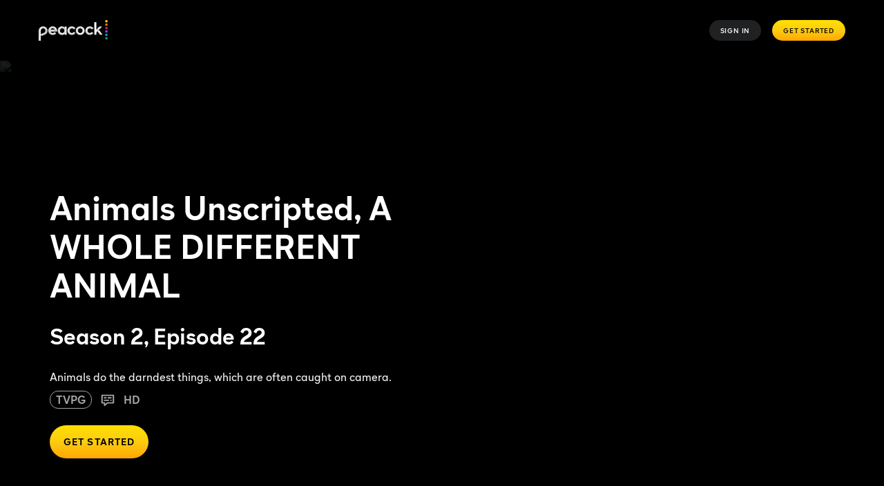

--- FILE ---
content_type: text/html; charset=utf-8
request_url: https://www.peacocktv.com/watch-online/tv/animals-unscripted/7099940383545254112/seasons/2/episodes/a-whole-different-animal-episode-9/8eba92af-2e92-384a-9f45-f368c35ea9de
body_size: 106159
content:
<!doctype html><html class="no-js" lang="en-US"><head><meta name="viewport" content="width=device-width,initial-scale=1.0,minimum-scale=1.0,  minimal-ui"/><title>Watch Animals Unscripted Season 2, Episode 22: A WHOLE DIFFERENT ANIMAL | Peacock</title><meta http-equiv="Content-Type" content="text/html; charset=utf-8"/><meta http-equiv="X-UA-Compatible" content="IE=edge,chrome=1"/><meta name="application" content="ott-peacock-iceberg"/><meta name="commit:short" content="c04d28e4"/><meta name="deploymentType" content="canary"/><meta name="twitter:card" content="summary_large_image"/><meta name="twitter:title" content="Watch Animals Unscripted Season 2 Episode 22: A WHOLE DIFFERENT ANIMAL on Peacock"/><meta name="twitter:description" content="Animals do the darndest things, which are often caught on camera."/><meta name="twitter:site" content="@peacocktv"/><meta name="twitter:image" content="https://imageservice.disco.peacocktv.com/uuid/7140a77b-dcb1-3fa6-8dae-b0b5eff74d49/LAND_16_9?language=eng&amp;proposition=NBCUOTT&amp;version=8b6fc439-b22c-3b14-b3d5-c58eca2e6d0f"/><meta name="twitter:image:alt" content="Watch Animals Unscripted Season 2, Episode 22: A WHOLE DIFFERENT ANIMAL | Peacock"/><meta property="og:type" content="website"/><meta property="og:title" content="Watch Animals Unscripted Season 2 Episode 22: A WHOLE DIFFERENT ANIMAL on Peacock"/><meta property="og:description" content="Animals do the darndest things, which are often caught on camera."/><meta property="og:site_name" content="@peacocktv"/><meta property="og:image" content="https://imageservice.disco.peacocktv.com/uuid/7140a77b-dcb1-3fa6-8dae-b0b5eff74d49/LAND_16_9?language=eng&amp;proposition=NBCUOTT&amp;version=8b6fc439-b22c-3b14-b3d5-c58eca2e6d0f"/><meta property="og:image:alt" content="Watch Animals Unscripted Season 2, Episode 22: A WHOLE DIFFERENT ANIMAL | Peacock"/><meta property="og:image:width" content="1200"/><meta property="og:image:height" content="630"/><meta property="og:url" content="https://www.peacocktv.com/watch-online/tv/animals-unscripted/7099940383545254112/seasons/2/episodes/a-whole-different-animal-episode-9/8eba92af-2e92-384a-9f45-f368c35ea9de"/><meta name="apple-itunes-app" content="app-id=1508186374"/><meta name="title" content="Watch Animals Unscripted Season 2, Episode 22: A WHOLE DIFFERENT ANIMAL | Peacock"/><meta name="description" content="Animals do the darndest things, which are often caught on camera."/><meta name="keywords" content="Animals Unscripted Season 2, Episode 22, Watch Title Season 2, Episode 22, Stream Animals Unscripted Season 2, Episode 22, A WHOLE DIFFERENT ANIMAL"/><meta name="genre" content="Documentary,Variety"/><meta name="shareCardOgTitle" content="Watch Animals Unscripted Season 2 Episode 22: A WHOLE DIFFERENT ANIMAL on Peacock"/><meta name="shareCardImageAlt" content="Watch Animals Unscripted Season 2, Episode 22: A WHOLE DIFFERENT ANIMAL | Peacock"/><link rel="canonical" href="https://www.peacocktv.com/watch-online/tv/animals-unscripted/7099940383545254112/seasons/2/episodes/a-whole-different-animal-episode-9/8eba92af-2e92-384a-9f45-f368c35ea9de"/><link rel="preload" href="https://www.peacocktv.com/static/peacock-toolkit/45.18.5/peacock/fonts/peacocksans-bold.woff" as="font" type="font/woff" crossorigin="anonymous"/><link rel="preload" href="https://www.peacocktv.com/static/peacock-toolkit/45.18.5/peacock/fonts/peacocksans-book.woff" as="font" type="font/woff" crossorigin="anonymous"/><link rel="preload" href="https://www.peacocktv.com/static/peacock-toolkit/45.18.5/peacock/fonts/peacocksans-medium.woff" as="font" type="font/woff" crossorigin="anonymous"/><link rel="preload" href="https://www.peacocktv.com/static/peacock-toolkit/45.18.5/peacock/fonts/peacocksans-bold.woff2" as="font" type="font/woff2" crossorigin="anonymous"/><link rel="preload" href="https://www.peacocktv.com/static/peacock-toolkit/45.18.5/peacock/fonts/peacocksans-book.woff2" as="font" type="font/woff2" crossorigin="anonymous"/><link rel="preload" href="https://www.peacocktv.com/static/peacock-toolkit/45.18.5/peacock/fonts/peacocksans-medium.woff2" as="font" type="font/woff2" crossorigin="anonymous"/><link rel="icon" type="image/x-icon" href="https://www.peacocktv.com/static/peacock-toolkit/45.18.5/peacock/favicons/favicon.ico"/><link rel="icon" type="image/png" sizes="16x16" href="https://www.peacocktv.com/static/peacock-toolkit/45.18.5/peacock/favicons/favicon_16x16.png"/><link rel="icon" type="image/png" sizes="32x32" href="https://www.peacocktv.com/static/peacock-toolkit/45.18.5/peacock/favicons/favicon_32x32.png"/><link rel="apple-touch-icon" href="https://www.peacocktv.com/static/peacock-toolkit/45.18.5/peacock/favicons/apple-touch-icon_32x32.png"/><link rel="apple-touch-icon" sizes="120x120" href="https://www.peacocktv.com/static/peacock-toolkit/45.18.5/peacock/favicons/apple-touch-icon_120x120.png"/><link rel="apple-touch-icon" sizes="152x152" href="https://www.peacocktv.com/static/peacock-toolkit/45.18.5/peacock/favicons/apple-touch-icon_152x152.png"/><link rel="preload" as="style" href="https://www.peacocktv.com/ice/c04d28e43bf19bd5a4e2a956e5f3ae6bb0612b4d/ui/css/polyatomic/nbcu.min.css"/><script>window.ICEBERG = {"elementsPath":"https://www.peacocktv.com/ice/c04d28e43bf19bd5a4e2a956e5f3ae6bb0612b4d/js","elementsVersion":"c04d28e4","territory":"%7B%22name%22%3A%22US%22%2C%22locale%22%3A%22us%22%2C%22defaultTerritory%22%3A%22US%22%2C%22hideTerritoryPrefix%22%3Atrue%2C%22languages%22%3A%7B%22en-US%22%3A%7B%22hideLanguagePrefix%22%3Atrue%2C%22default%22%3Atrue%7D%2C%22es-US%22%3A%7B%22hideLanguagePrefix%22%3Afalse%7D%7D%2C%22dateFormat%22%3A%22en%22%2C%22ppt%22%3A%22nbcu.nbcuott.us%22%2C%22notFoundSlug%22%3A%22not-found%22%2C%22siteName%22%3A%22%40peacocktv%22%2C%22widgetPreviewLayout%22%3A%22base-us%22%2C%22timeZone%22%3A%22America%2FNew_York%22%2C%22cookieDomain%22%3A%22.peacocktv.com%22%2C%22channelPage%22%3A%7B%22prefix%22%3A%22channels%22%2C%22expandRecs%22%3Afalse%2C%22unavailableAssets404Redirect%22%3Atrue%7D%2C%22contentPage%22%3A%7B%22prefix%22%3A%22watch-online%22%2C%22assetTypes%22%3A%5B%22CATALOGUE%2FSERIES%22%2C%22ASSET%2FPROGRAMME%22%2C%22CATALOGUE%2FSEASON%22%2C%22ASSET%2FEPISODE%22%5D%2C%22expandRecs%22%3Afalse%2C%22unavailableAssets404Redirect%22%3Atrue%2C%22expiredAssetRedirect%22%3Atrue%7D%2C%22eventPage%22%3A%7B%22prefix%22%3A%22sports%22%2C%22redirectSlug%22%3A%22sports%22%2C%22assetTypes%22%3A%5B%22ASSET%2FSLE%22%2C%22ASSET%2FFER%22%5D%2C%22sitemapCollections%22%3A%5B%5D%2C%22expandRecs%22%3Afalse%2C%22unavailableAssets404Redirect%22%3Atrue%7D%2C%22urls%22%3A%7B%22checkout%22%3A%22%2Fcheckout%22%2C%22idAuth%22%3A%7B%22oneTimeCode%22%3A%22%2Faccess%22%7D%7D%2C%22language%22%3A%22US%3Aen-US%22%2C%22allLanguages%22%3A%5B%22US%3Aen-US%22%2C%22US%3Aes-US%22%5D%2C%22fallbackLanguage%22%3A%22US%3Aen-US%22%2C%22languageOrLocale%22%3A%22%22%2C%22proposition%22%3A%22NBCU%22%2C%22organization%22%3A%22NBCU%22%7D","env":"development","applicationName":"iceberg","trackingConfig":{"undefined":{"active":false},"OPTIMIZELY":{"active":true,"optimizelySrc":"//cdn-pci.optimizely.com/js/18154240447.js","optimizelyEnabled":false,"globalOptimizelyEnabled":false,"globalOptimizelyNavigationTestActive":false,"optimizelyNavigationTestActive":false,"optimizelyContentPageEnabled":false,"optimizelyContentPageNavigationTest":false,"optimizelyEventPageEnabled":false},"CMP":{"active":true,"type":"onetrust"},"QUBIT":{"active":false},"ADOBELAUNCH":{"active":true,"url":"//assets.adobedtm.com/launch-EN1cca1a729e144e6b8c9ff4c9577f8465.min.js"}}}</script><link rel="stylesheet" type="text/css" href="https://www.peacocktv.com/ice/c04d28e43bf19bd5a4e2a956e5f3ae6bb0612b4d/ui/css/polyatomic/nbcu.min.css"/><script type="text/javascript" src="https://www.peacocktv.com/ice/c04d28e43bf19bd5a4e2a956e5f3ae6bb0612b4d/js/reactdom.min.js" defer=""></script><script type="text/javascript" src="https://www.peacocktv.com/ice/c04d28e43bf19bd5a4e2a956e5f3ae6bb0612b4d/js/core.min.js" defer=""></script><script type="text/javascript" src="https://www.peacocktv.com/ice/c04d28e43bf19bd5a4e2a956e5f3ae6bb0612b4d/js/gql.min.js" defer=""></script><script type="text/javascript" src="https://www.peacocktv.com/ice/c04d28e43bf19bd5a4e2a956e5f3ae6bb0612b4d/js/toolkit.min.js" defer=""></script><script type="text/javascript" src="https://www.peacocktv.com/ice/c04d28e43bf19bd5a4e2a956e5f3ae6bb0612b4d/js/vendors.min.js" defer=""></script><script type="text/javascript" src="https://www.peacocktv.com/ice/c04d28e43bf19bd5a4e2a956e5f3ae6bb0612b4d/js/client.min.js" defer=""></script><script src="/assets/peacock_common.js?single"></script><script>
  var cookies = document.cookie.split(';');
  var storage = window.sessionStorage;
  var referrer = document.referrer || 'direct';
  var storageValue = storage.getItem('referrer');
  var orig_ref = storageValue || referrer;
  if (!storageValue) {
      storage.setItem('referrer', referrer);
    }

  var ssoCookie = cookies.filter(function(item) {
    return item.indexOf('idsessionstate=') >= 0;
  });

  if(ssoCookie.length > 0 && !window.location.href.split('?')[0].endsWith("/watch/asset/tv/animals-unscripted/7099940383545254112")) {
    window.location.replace("/watch/asset/tv/animals-unscripted/7099940383545254112" + "?orig_ref=" + referrer);
  }
  </script><style data-styled="" data-styled-version="5.3.1">.hLbbkS{height:100%;width:inherit;}/*!sc*/
data-styled.g2[id="react-module-wrapper-styles__ReactModuleWrapper-sc-368d3880-0"]{content:"hLbbkS,"}/*!sc*/
@font-face{font-family:peacocksans;src:url("https://www.peacocktv.com/static/peacock-toolkit/45.18.5/peacock/fonts/peacocksans-book.woff2") format("woff2"),url("https://www.peacocktv.com/static/peacock-toolkit/45.18.5/peacock/fonts/peacocksans-book.woff") format("woff");font-display:swap;font-weight:100;}/*!sc*/
@font-face{font-family:peacocksans;src:url("https://www.peacocktv.com/static/peacock-toolkit/45.18.5/peacock/fonts/peacocksans-medium.woff2") format("woff2"),url("https://www.peacocktv.com/static/peacock-toolkit/45.18.5/peacock/fonts/peacocksans-medium.woff") format("woff");font-display:swap;font-weight:normal;}/*!sc*/
@font-face{font-family:peacocksans;src:url("https://www.peacocktv.com/static/peacock-toolkit/45.18.5/peacock/fonts/peacocksans-bold.woff2") format("woff2"),url("https://www.peacocktv.com/static/peacock-toolkit/45.18.5/peacock/fonts/peacocksans-bold.woff") format("woff");font-display:swap;font-weight:bold;}/*!sc*/
html{line-height:1.15;-webkit-text-size-adjust:100%;}/*!sc*/
body{margin:0;}/*!sc*/
main{display:block;}/*!sc*/
h1{font-size:2em;margin:0.67em 0;}/*!sc*/
hr{box-sizing:content-box;height:0;overflow:visible;}/*!sc*/
pre{font-family:monospace,monospace;font-size:1em;}/*!sc*/
a{background-color:transparent;}/*!sc*/
abbr[title]{border-bottom:none;-webkit-text-decoration:underline;text-decoration:underline;-webkit-text-decoration:underline dotted;text-decoration:underline dotted;}/*!sc*/
b,strong{font-weight:bolder;}/*!sc*/
code,kbd,samp{font-family:monospace,monospace;font-size:1em;}/*!sc*/
small{font-size:80%;}/*!sc*/
sub,sup{font-size:75%;line-height:0;position:relative;vertical-align:baseline;}/*!sc*/
sub{bottom:-0.25em;}/*!sc*/
sup{top:-0.5em;}/*!sc*/
img{border-style:none;}/*!sc*/
button,input,optgroup,select,textarea{font-family:inherit;font-size:100%;line-height:1.15;margin:0;}/*!sc*/
button,input{overflow:visible;}/*!sc*/
button,select{text-transform:none;}/*!sc*/
button,[type="button"],[type="reset"],[type="submit"]{-webkit-appearance:button;}/*!sc*/
button::-moz-focus-inner,[type="button"]::-moz-focus-inner,[type="reset"]::-moz-focus-inner,[type="submit"]::-moz-focus-inner{border-style:none;padding:0;}/*!sc*/
button:-moz-focusring,[type="button"]:-moz-focusring,[type="reset"]:-moz-focusring,[type="submit"]:-moz-focusring{outline:1px dotted ButtonText;}/*!sc*/
fieldset{padding:0.35em 0.75em 0.625em;}/*!sc*/
legend{box-sizing:border-box;color:inherit;display:table;max-width:100%;padding:0;white-space:normal;}/*!sc*/
progress{vertical-align:baseline;}/*!sc*/
textarea{overflow:auto;}/*!sc*/
[type="checkbox"],[type="radio"]{box-sizing:border-box;padding:0;}/*!sc*/
[type="number"]::-webkit-inner-spin-button,[type="number"]::-webkit-outer-spin-button{height:auto;}/*!sc*/
[type="search"]{-webkit-appearance:textfield;outline-offset:-2px;}/*!sc*/
[type="search"]::-webkit-search-decoration{-webkit-appearance:none;}/*!sc*/
::-webkit-file-upload-button{-webkit-appearance:button;font:inherit;}/*!sc*/
details{display:block;}/*!sc*/
summary{display:list-item;}/*!sc*/
template{display:none;}/*!sc*/
[hidden]{display:none;}/*!sc*/
html,body{margin:0;padding:0;box-sizing:border-box;height:100%;}/*!sc*/
html *,body *{box-sizing:inherit;}/*!sc*/
html{font-size:12px;line-height:16px;font-family:peacocksans,Helvetica,Arial,sans-serif;-webkit-font-smoothing:antialiased;-moz-osx-font-smoothing:grayscale;text-rendering:optimizeLegibility;}/*!sc*/
@media (min-width:1025px){html{font-size:16px;line-height:22px;}}/*!sc*/
input[type=password]::-ms-reveal{display:none;}/*!sc*/
input[type=password]::-webkit-password-reveal,input[type=password]::-webkit-inner-spin-button,input[type=password]::-webkit-outer-spin-button{display:none;}/*!sc*/
input[type=password]::-moz-password-reveal{display:none;}/*!sc*/
data-styled.g5[id="sc-global-flMVIU1"]{content:"sc-global-flMVIU1,"}/*!sc*/
.iaMmiu{font-size:10px;line-height:14px;padding:8px 16px;display:-webkit-box;display:-webkit-flex;display:-ms-flexbox;display:flex;-webkit-flex:1;-ms-flex:1;flex:1;cursor:pointer;-webkit-appearance:none;-moz-appearance:none;appearance:none;-webkit-text-decoration:none;text-decoration:none;-webkit-letter-spacing:0.08em;-moz-letter-spacing:0.08em;-ms-letter-spacing:0.08em;letter-spacing:0.08em;white-space:nowrap;-webkit-align-items:center;-webkit-box-align:center;-ms-flex-align:center;align-items:center;-webkit-box-pack:center;-webkit-justify-content:center;-ms-flex-pack:center;justify-content:center;border-width:0;border-style:solid;margin:0;-webkit-transition:300ms;transition:300ms;text-transform:uppercase;border-radius:100px;position:relative;width:-webkit-fit-content;width:-moz-fit-content;width:fit-content;color:#ffffff;background:#323538a3;}/*!sc*/
@media (min-width:768px){.iaMmiu{width:-webkit-fit-content;width:-moz-fit-content;width:fit-content;}}/*!sc*/
@media (min-width:1025px){.iaMmiu{width:-webkit-fit-content;width:-moz-fit-content;width:fit-content;}}/*!sc*/
.iaMmiu:hover{background:#494B4E29;}/*!sc*/
.iaMmiu:disabled{cursor:not-allowed;opacity:0.5;}/*!sc*/
.iaMmiu:focus{outline:none;}/*!sc*/
.iaMmiu:focus-visible{outline:3px solid #ffffff;}/*!sc*/
.fIfira{font-size:10px;line-height:14px;padding:8px 16px;display:-webkit-box;display:-webkit-flex;display:-ms-flexbox;display:flex;-webkit-flex:1;-ms-flex:1;flex:1;cursor:pointer;-webkit-appearance:none;-moz-appearance:none;appearance:none;-webkit-text-decoration:none;text-decoration:none;-webkit-letter-spacing:0.08em;-moz-letter-spacing:0.08em;-ms-letter-spacing:0.08em;letter-spacing:0.08em;white-space:nowrap;-webkit-align-items:center;-webkit-box-align:center;-ms-flex-align:center;align-items:center;-webkit-box-pack:center;-webkit-justify-content:center;-ms-flex-pack:center;justify-content:center;border-width:0;border-style:solid;margin:0;-webkit-transition:300ms;transition:300ms;text-transform:uppercase;border-radius:100px;position:relative;width:-webkit-fit-content;width:-moz-fit-content;width:fit-content;color:#000000;background:linear-gradient(180deg,#FFE000 0%,#FCCC12 50%,#FFA800 100%);}/*!sc*/
@media (min-width:768px){.fIfira{width:-webkit-fit-content;width:-moz-fit-content;width:fit-content;}}/*!sc*/
@media (min-width:1025px){.fIfira{width:-webkit-fit-content;width:-moz-fit-content;width:fit-content;}}/*!sc*/
.fIfira:disabled{cursor:not-allowed;opacity:0.5;}/*!sc*/
.fIfira:focus{outline:none;}/*!sc*/
.fIfira:focus-visible{outline:3px solid #ffffff;}/*!sc*/
.blylVY{font-size:12px;line-height:16px;font-weight:bold;padding:12px 20px;display:-webkit-box;display:-webkit-flex;display:-ms-flexbox;display:flex;-webkit-flex:1;-ms-flex:1;flex:1;cursor:pointer;-webkit-appearance:none;-moz-appearance:none;appearance:none;-webkit-text-decoration:none;text-decoration:none;-webkit-letter-spacing:0.08em;-moz-letter-spacing:0.08em;-ms-letter-spacing:0.08em;letter-spacing:0.08em;white-space:nowrap;-webkit-align-items:center;-webkit-box-align:center;-ms-flex-align:center;align-items:center;-webkit-box-pack:center;-webkit-justify-content:center;-ms-flex-pack:center;justify-content:center;border-width:0;border-style:solid;margin:0;-webkit-transition:300ms;transition:300ms;text-transform:uppercase;border-radius:100px;position:relative;width:-webkit-fit-content;width:-moz-fit-content;width:fit-content;color:#000000;background:linear-gradient(180deg,#FFE000 0%,#FCCC12 50%,#FFA800 100%);}/*!sc*/
@media (min-width:1025px){.blylVY{font-size:14px;padding:16px 20px;}}/*!sc*/
@media (min-width:768px){.blylVY{width:-webkit-fit-content;width:-moz-fit-content;width:fit-content;}}/*!sc*/
@media (min-width:1025px){.blylVY{width:-webkit-fit-content;width:-moz-fit-content;width:fit-content;}}/*!sc*/
.blylVY:disabled{cursor:not-allowed;opacity:0.5;}/*!sc*/
.blylVY:focus{outline:none;}/*!sc*/
.blylVY:focus-visible{outline:3px solid #ffffff;}/*!sc*/
.kcIDaM{font-size:12px;line-height:16px;font-weight:bold;padding:12px 20px;display:-webkit-box;display:-webkit-flex;display:-ms-flexbox;display:flex;-webkit-flex:1;-ms-flex:1;flex:1;cursor:pointer;-webkit-appearance:none;-moz-appearance:none;appearance:none;-webkit-text-decoration:none;text-decoration:none;-webkit-letter-spacing:0.08em;-moz-letter-spacing:0.08em;-ms-letter-spacing:0.08em;letter-spacing:0.08em;white-space:nowrap;-webkit-align-items:center;-webkit-box-align:center;-ms-flex-align:center;align-items:center;-webkit-box-pack:center;-webkit-justify-content:center;-ms-flex-pack:center;justify-content:center;border-width:0;border-style:solid;margin:0;-webkit-transition:300ms;transition:300ms;text-transform:uppercase;border-radius:100px;position:relative;width:-webkit-fit-content;width:-moz-fit-content;width:fit-content;background:linear-gradient(204deg,#1D1E20 14.97%,#000000 84.94%) padding-box,linear-gradient(180deg,#FFE000 0%,#FCCC12 50%,#FFA800 100%) border-box;border-radius:50em;border:3px solid transparent;color:#FCCC12;text-align:center;display:table-cell;}/*!sc*/
@media (min-width:1025px){.kcIDaM{font-size:14px;padding:16px 20px;}}/*!sc*/
@media (min-width:768px){.kcIDaM{width:-webkit-fit-content;width:-moz-fit-content;width:fit-content;}}/*!sc*/
@media (min-width:1025px){.kcIDaM{width:-webkit-fit-content;width:-moz-fit-content;width:fit-content;}}/*!sc*/
.kcIDaM:disabled{cursor:not-allowed;opacity:0.5;}/*!sc*/
.kcIDaM:focus{outline:none;}/*!sc*/
.kcIDaM:focus-visible{outline:3px solid #ffffff;}/*!sc*/
.gtmJmk{font-size:12px;line-height:16px;font-weight:bold;padding:12px 20px;display:-webkit-box;display:-webkit-flex;display:-ms-flexbox;display:flex;-webkit-flex:1;-ms-flex:1;flex:1;cursor:pointer;-webkit-appearance:none;-moz-appearance:none;appearance:none;-webkit-text-decoration:none;text-decoration:none;-webkit-letter-spacing:0.08em;-moz-letter-spacing:0.08em;-ms-letter-spacing:0.08em;letter-spacing:0.08em;white-space:nowrap;-webkit-align-items:center;-webkit-box-align:center;-ms-flex-align:center;align-items:center;-webkit-box-pack:center;-webkit-justify-content:center;-ms-flex-pack:center;justify-content:center;border-width:0;border-style:solid;margin:0;-webkit-transition:300ms;transition:300ms;text-transform:uppercase;border-radius:100px;position:relative;width:-webkit-fit-content;width:-moz-fit-content;width:fit-content;color:#ffffff;background:transparent;border-color:none;-webkit-text-decoration:none;text-decoration:none;}/*!sc*/
@media (min-width:1025px){.gtmJmk{font-size:14px;padding:16px 20px;}}/*!sc*/
@media (min-width:768px){.gtmJmk{width:-webkit-fit-content;width:-moz-fit-content;width:fit-content;}}/*!sc*/
@media (min-width:1025px){.gtmJmk{width:-webkit-fit-content;width:-moz-fit-content;width:fit-content;}}/*!sc*/
.gtmJmk:disabled{cursor:not-allowed;opacity:0.5;}/*!sc*/
.gtmJmk:focus{outline:none;}/*!sc*/
.gtmJmk:focus-visible{outline:3px solid #ffffff;}/*!sc*/
.cIgrVe{font-size:12px;line-height:16px;font-weight:bold;padding:12px 20px;display:-webkit-box;display:-webkit-flex;display:-ms-flexbox;display:flex;-webkit-flex:1;-ms-flex:1;flex:1;cursor:pointer;-webkit-appearance:none;-moz-appearance:none;appearance:none;-webkit-text-decoration:none;text-decoration:none;-webkit-letter-spacing:0.08em;-moz-letter-spacing:0.08em;-ms-letter-spacing:0.08em;letter-spacing:0.08em;white-space:nowrap;-webkit-align-items:center;-webkit-box-align:center;-ms-flex-align:center;align-items:center;-webkit-box-pack:center;-webkit-justify-content:center;-ms-flex-pack:center;justify-content:center;border-width:0;border-style:solid;margin:0;-webkit-transition:300ms;transition:300ms;text-transform:uppercase;border-radius:100px;position:relative;width:-webkit-fit-content;width:-moz-fit-content;width:fit-content;color:#000000;background:linear-gradient(180deg,#FFE000 0%,#FCCC12 50%,#FFA800 100%);}/*!sc*/
@media (min-width:1025px){.cIgrVe{font-size:14px;padding:16px 20px;}}/*!sc*/
@media (min-width:768px){.cIgrVe{width:-webkit-fit-content;width:-moz-fit-content;width:fit-content;}}/*!sc*/
@media (min-width:1025px){.cIgrVe{width:-webkit-fit-content;width:-moz-fit-content;width:fit-content;}}/*!sc*/
.cIgrVe:disabled{cursor:not-allowed;opacity:0.5;}/*!sc*/
.cIgrVe:focus{outline:none;}/*!sc*/
.cIgrVe:focus-visible{outline:3px solid #069DE0;}/*!sc*/
.ga-Dlps{font-size:12px;line-height:16px;font-weight:bold;padding:12px 20px;display:-webkit-box;display:-webkit-flex;display:-ms-flexbox;display:flex;-webkit-flex:1;-ms-flex:1;flex:1;cursor:pointer;-webkit-appearance:none;-moz-appearance:none;appearance:none;-webkit-text-decoration:none;text-decoration:none;-webkit-letter-spacing:0.08em;-moz-letter-spacing:0.08em;-ms-letter-spacing:0.08em;letter-spacing:0.08em;white-space:nowrap;-webkit-align-items:center;-webkit-box-align:center;-ms-flex-align:center;align-items:center;-webkit-box-pack:center;-webkit-justify-content:center;-ms-flex-pack:center;justify-content:center;border-width:0;border-style:solid;margin:0;-webkit-transition:300ms;transition:300ms;text-transform:none;border-radius:100px;position:relative;width:-webkit-fit-content;width:-moz-fit-content;width:fit-content;font-size:14px;line-height:20px;font-weight:100;color:#000000;padding:0;text-transform:none;background-color:transparent;border-color:transparent;color:#069DE0;}/*!sc*/
@media (min-width:1025px){.ga-Dlps{font-size:14px;padding:16px 20px;}}/*!sc*/
@media (min-width:768px){.ga-Dlps{width:-webkit-fit-content;width:-moz-fit-content;width:fit-content;}}/*!sc*/
@media (min-width:1025px){.ga-Dlps{width:-webkit-fit-content;width:-moz-fit-content;width:fit-content;}}/*!sc*/
@media (min-width:1025px){.ga-Dlps{font-size:16px;line-height:20px;}}/*!sc*/
@media (min-width:1025px){.ga-Dlps{padding:0;}}/*!sc*/
.ga-Dlps:hover{color:#07B3FF;-webkit-text-decoration:underline;text-decoration:underline;}/*!sc*/
.ga-Dlps[aria-disabled='true']{pointer-events:none;opacity:0.5;}/*!sc*/
.ga-Dlps:disabled{cursor:not-allowed;opacity:0.5;}/*!sc*/
.ga-Dlps:focus{outline:none;}/*!sc*/
.ga-Dlps:focus-visible{outline:3px solid #ffffff;}/*!sc*/
data-styled.g32[id="button-styles__Button-sc-e33cadbd-0"]{content:"iaMmiu,fIfira,blylVY,kcIDaM,gtmJmk,cIgrVe,ga-Dlps,"}/*!sc*/
.crWopi{height:auto;display:-webkit-box;display:-webkit-flex;display:-ms-flexbox;display:flex;}/*!sc*/
@media (min-width:768px){}/*!sc*/
.fRbLTN{height:auto;display:grid;}/*!sc*/
@media (min-width:768px){}/*!sc*/
.wCwyY{height:32px;display:-webkit-box;display:-webkit-flex;display:-ms-flexbox;display:flex;}/*!sc*/
@media (min-width:768px){}/*!sc*/
.kMbjlC{height:auto;display:-webkit-box;display:-webkit-flex;display:-ms-flexbox;display:flex;width:100%;}/*!sc*/
@media (min-width:768px){.kMbjlC{width:auto;}}/*!sc*/
data-styled.g35[id="button-styles__Container-sc-7eb08a60-0"]{content:"crWopi,fRbLTN,wCwyY,kMbjlC,"}/*!sc*/
@media (min-width:768px){}/*!sc*/
@media (min-width:1025px){}/*!sc*/
.gyQWNz{font-size:10px;padding-left:30px;padding-right:30px;font-weight:700;}/*!sc*/
@media (min-width:768px){}/*!sc*/
@media (min-width:1025px){}/*!sc*/
data-styled.g36[id="button-styles__ExtendedToolkitButton-sc-7eb08a60-1"]{content:"jEnhyo,gyQWNz,"}/*!sc*/
.iFTOKF{position:relative;-webkit-transition:-webkit-transform 0.2s;-webkit-transition:transform 0.2s;transition:transform 0.2s;}/*!sc*/
.iFTOKF:hover{-webkit-transform:scale(1.05);-ms-transform:scale(1.05);transform:scale(1.05);}/*!sc*/
data-styled.g47[id="tile-styles__TileContainer-sc-23ddef03-1"]{content:"iFTOKF,"}/*!sc*/
.dZcSKU{border-radius:8px;background-color:rgba(1,1,1,0.1);padding-top:56.25%;}/*!sc*/
@media (min-width:1025px){.dZcSKU{border-radius:16px;}}/*!sc*/
data-styled.g50[id="tile-styles__Placeholder-sc-23ddef03-4"]{content:"dZcSKU,"}/*!sc*/
*[data-a11y-root="enabled"] *[data-a11y-outline]:focus{outline:3px solid #069DE0;}/*!sc*/
*[data-a11y-root="enabled"] a:focus,*[data-a11y-root="enabled"] button:focus,*[data-a11y-root="enabled"] input:focus,*[data-a11y-root="enabled"] a:focus-within,*[data-a11y-root="enabled"] button:focus-within,*[data-a11y-root="enabled"] input:focus-within{outline:3px solid #069DE0;}/*!sc*/
*[data-a11y-root="disabled"] *[data-a11y-outline]:focus,*[data-a11y-root="disabled"] a:focus,*[data-a11y-root="disabled"] button:focus,*[data-a11y-root="disabled"] input:focus,*[data-a11y-root="disabled"] *[data-a11y-outline]:focus-within,*[data-a11y-root="disabled"] a:focus-within,*[data-a11y-root="disabled"] button:focus-within,*[data-a11y-root="disabled"] input:focus-within{outline:none;}/*!sc*/
data-styled.g72[id="sc-global-crEdcj1"]{content:"sc-global-crEdcj1,"}/*!sc*/
.jQgwJF{padding-left:16px;padding-right:16px;overflow-x:hidden;-webkit-scrollbar-width:none;-moz-scrollbar-width:none;-ms-scrollbar-width:none;scrollbar-width:none;width:100%;}/*!sc*/
@media (min-width:480px){.jQgwJF{padding-left:16px;padding-right:16px;overflow-x:scroll;-webkit-scroll-behavior:smooth;-moz-scroll-behavior:smooth;-ms-scroll-behavior:smooth;scroll-behavior:smooth;-webkit-scrollbar-width:none;-moz-scrollbar-width:none;-ms-scrollbar-width:none;scrollbar-width:none;}}/*!sc*/
@media (min-width:768px){.jQgwJF{padding-left:0;padding-right:0;width:calc(100% - 4px);max-width:100%;}}/*!sc*/
data-styled.g414[id="navigation-bar-styles__NavigationBarContainer-sc-95235aa-0"]{content:"jQgwJF,"}/*!sc*/
.faYIjB{width:100%;height:-webkit-fit-content;height:-moz-fit-content;height:fit-content;margin:0 auto;display:-webkit-box;display:-webkit-flex;display:-ms-flexbox;display:flex;-webkit-flex-direction:row;-ms-flex-direction:row;flex-direction:row;-webkit-box-pack:center;-webkit-justify-content:center;-ms-flex-pack:center;justify-content:center;}/*!sc*/
@media (min-width:768px){.faYIjB{width:-webkit-fit-content;width:-moz-fit-content;width:fit-content;display:none;}}/*!sc*/
data-styled.g415[id="navigation-bar-styles__MobileView-sc-95235aa-1"]{content:"faYIjB,"}/*!sc*/
.hcgydk{display:none;background-color:#1D1E20;border:1px solid #323538;height:46px;-webkit-align-items:center;-webkit-box-align:center;-ms-flex-align:center;align-items:center;padding-left:3px;padding-right:3px;min-width:343px;width:-webkit-fit-content;width:-moz-fit-content;width:fit-content;}/*!sc*/
@media (min-width:768px){.hcgydk{display:-webkit-box;display:-webkit-flex;display:-ms-flexbox;display:flex;-webkit-box-pack:justify;-webkit-justify-content:space-between;-ms-flex-pack:justify;justify-content:space-between;border-radius:100px;margin:0 auto;}}/*!sc*/
data-styled.g416[id="navigation-bar-styles__TabletDesktopView-sc-95235aa-2"]{content:"hcgydk,"}/*!sc*/
@media (min-width:480px){.bKfYLR{width:-webkit-fit-content;width:-moz-fit-content;width:fit-content;padding-left:0;padding-right:0;justify-self:center;}}/*!sc*/
@media (min-width:768px){.bKfYLR{display:-webkit-box;display:-webkit-flex;display:-ms-flexbox;display:flex;margin:0 auto;width:-webkit-fit-content;width:-moz-fit-content;width:fit-content;}}/*!sc*/
data-styled.g417[id="navigation-bar-styles__SliderWrapper-sc-95235aa-3"]{content:"bKfYLR,"}/*!sc*/
.cghJOW{color:#ffffff;background:transparent;display:-webkit-box;display:-webkit-flex;display:-ms-flexbox;display:flex;-webkit-box-pack:center;-webkit-justify-content:center;-ms-flex-pack:center;justify-content:center;-webkit-align-items:center;-webkit-box-align:center;-ms-flex-align:center;align-items:center;border:2px solid transparent;white-space:nowrap;font-size:12px;line-height:16px;font-weight:100;font-weight:350;width:100%;cursor:pointer;height:40px;padding:8px 24px;background-color:#ffffff;border-radius:100px;color:#1D1E20;font-weight:bold;}/*!sc*/
@media (min-width:1025px){.cghJOW{font-size:14px;line-height:16px;}}/*!sc*/
@media (min-width:1025px){.cghJOW{padding:8px 32px;}}/*!sc*/
.gvokWK{color:#A4A5A7;background:transparent;display:-webkit-box;display:-webkit-flex;display:-ms-flexbox;display:flex;-webkit-box-pack:center;-webkit-justify-content:center;-ms-flex-pack:center;justify-content:center;-webkit-align-items:center;-webkit-box-align:center;-ms-flex-align:center;align-items:center;border:2px solid transparent;white-space:nowrap;font-size:12px;line-height:16px;font-weight:100;font-weight:350;width:100%;cursor:pointer;height:40px;padding:8px 24px;color:#A4A5A7;}/*!sc*/
@media (min-width:1025px){.gvokWK{font-size:14px;line-height:16px;}}/*!sc*/
@media (min-width:1025px){.gvokWK{padding:8px 32px;}}/*!sc*/
data-styled.g418[id="navigation-bar-styles__NavigationBarItem-sc-95235aa-4"]{content:"cghJOW,gvokWK,"}/*!sc*/
.fNuUYn{display:grid;width:100%;height:46px;-webkit-align-items:center;-webkit-box-align:center;-ms-flex-align:center;align-items:center;padding-left:3px;padding-right:3px;border:1px solid #323538;overflow:hidden;background-color:#1D1E20;border-radius:50px;-webkit-scrollbar-width:none;-moz-scrollbar-width:none;-ms-scrollbar-width:none;scrollbar-width:none;}/*!sc*/
@media (min-width:480px){.fNuUYn{-webkit-scrollbar-width:none;-moz-scrollbar-width:none;-ms-scrollbar-width:none;scrollbar-width:none;}}/*!sc*/
data-styled.g419[id="navigation-bar-styles__NavigationBarWrapper-sc-95235aa-5"]{content:"fNuUYn,"}/*!sc*/
.igHHaZ{display:-webkit-box;display:-webkit-flex;display:-ms-flexbox;display:flex;-webkit-flex-direction:row;-ms-flex-direction:row;flex-direction:row;-webkit-scroll-behavior:smooth;-moz-scroll-behavior:smooth;-ms-scroll-behavior:smooth;scroll-behavior:smooth;overflow-x:scroll;-webkit-scrollbar-width:none;-moz-scrollbar-width:none;-ms-scrollbar-width:none;scrollbar-width:none;}/*!sc*/
@media (min-width:480px){.igHHaZ{-webkit-scroll-behavior:smooth;-moz-scroll-behavior:smooth;-ms-scroll-behavior:smooth;scroll-behavior:smooth;overflow-x:scroll;-webkit-scrollbar-width:none;-moz-scrollbar-width:none;-ms-scrollbar-width:none;scrollbar-width:none;}}/*!sc*/
data-styled.g421[id="navigation-bar-styles__NavigationBar-sc-95235aa-7"]{content:"igHHaZ,"}/*!sc*/
.expCul{display:-webkit-box;display:-webkit-flex;display:-ms-flexbox;display:flex;-webkit-box-pack:justify;-webkit-justify-content:space-between;-ms-flex-pack:justify;justify-content:space-between;width:100%;-webkit-align-items:center;-webkit-box-align:center;-ms-flex-align:center;align-items:center;background-color:#000000;height:72px;padding:0 16px;}/*!sc*/
@media (min-width:768px){.expCul{padding:0 32px;}}/*!sc*/
@media (min-width:1025px){.expCul{height:88px;padding:0 56px;}}/*!sc*/
data-styled.g497[id="index-styles__Header-sc-e1186207-0"]{content:"expCul,"}/*!sc*/
.iVGsSF{display:-webkit-box;display:-webkit-flex;display:-ms-flexbox;display:flex;-webkit-flex-direction:row;-ms-flex-direction:row;flex-direction:row;-webkit-flex:1;-ms-flex:1;flex:1;-webkit-align-items:center;-webkit-box-align:center;-ms-flex-align:center;align-items:center;}/*!sc*/
data-styled.g498[id="index-styles__LogosWrapper-sc-e1186207-1"]{content:"iVGsSF,"}/*!sc*/
.IgcSp{line-height:12px;max-width:100px;width:100%;}/*!sc*/
.IgcSp:focus{outline:#ffffff solid 2px;}/*!sc*/
@media (min-width:1025px){.IgcSp{width:120px;}}/*!sc*/
data-styled.g499[id="index-styles__LogoLink-sc-e1186207-2"]{content:"IgcSp,"}/*!sc*/
.bJFmzn{margin-left:auto;display:-webkit-box;display:-webkit-flex;display:-ms-flexbox;display:flex;-webkit-flex-direction:row;-ms-flex-direction:row;flex-direction:row;-webkit-align-items:center;-webkit-box-align:center;-ms-flex-align:center;align-items:center;margin-top:0;}/*!sc*/
data-styled.g510[id="menu-styles__Menu-sc-cb80e05e-0"]{content:"bJFmzn,"}/*!sc*/
.eIFDCl{display:-webkit-box;display:-webkit-flex;display:-ms-flexbox;display:flex;-webkit-align-items:center;-webkit-box-align:center;-ms-flex-align:center;align-items:center;list-style-type:none;margin:0px;padding:0px;}/*!sc*/
data-styled.g511[id="menu-styles__MenuUl-sc-cb80e05e-1"]{content:"eIFDCl,"}/*!sc*/
.khpJYz{margin-left:8px;font-size:14px;}/*!sc*/
@media (min-width:768px){.khpJYz{position:relative;font-size:16px;margin-left:16px;}}/*!sc*/
data-styled.g512[id="menu-styles__MenuLi-sc-cb80e05e-2"]{content:"khpJYz,"}/*!sc*/
.gIaIMQ{background-color:#000000;color:#ffffff;}/*!sc*/
data-styled.g535[id="styles__IAFooterNavigation-sc-652bc49a-0"]{content:"gIaIMQ,"}/*!sc*/
.hjkMgP{margin:0 auto;width:100%;max-width:1440px;display:-webkit-box;display:-webkit-flex;display:-ms-flexbox;display:flex;-webkit-flex-direction:column;-ms-flex-direction:column;flex-direction:column;padding:32px 24px 0;}/*!sc*/
@media (min-width:768px){.hjkMgP{padding:55px 32px 0;}}/*!sc*/
@media (min-width:1025px){.hjkMgP{padding:55px 56px 0;-webkit-flex-direction:row;-ms-flex-direction:row;flex-direction:row;}}/*!sc*/
data-styled.g536[id="styles__IAFooterSectionContainer-sc-652bc49a-1"]{content:"hjkMgP,"}/*!sc*/
.kDKoEG{width:100%;padding:3px 0;border-bottom:1px solid;border-bottom-color:#323538;}/*!sc*/
@media (min-width:1025px){.kDKoEG{padding-bottom:48px;border:none;}}/*!sc*/
.kDKoEG .styles__Icon-sc-652bc49a-2{-webkit-transform:rotate(180deg);-ms-transform:rotate(180deg);transform:rotate(180deg);}/*!sc*/
data-styled.g538[id="styles__IAFooterSection-sc-652bc49a-3"]{content:"kDKoEG,"}/*!sc*/
.hmZzME{margin:0;padding:0 0 4px 0;width:100%;text-align:left;font-size:15px;line-height:28px;color:#A4A5A7;}/*!sc*/
@media (min-width:1025px){.hmZzME{min-height:35px;line-height:32px;}}/*!sc*/
data-styled.g540[id="styles__SectionHeading-sc-652bc49a-5"]{content:"hmZzME,"}/*!sc*/
.gopyOh{list-style:none;padding:0 0 12px;margin:0;display:none;}/*!sc*/
@media (min-width:1025px){.gopyOh{display:block;}}/*!sc*/
data-styled.g541[id="styles__IAFooterSectionList-sc-652bc49a-6"]{content:"gopyOh,"}/*!sc*/
.cfKNrF{font-size:14px;line-height:32px;width:100%;}/*!sc*/
data-styled.g542[id="styles__IAFooterSectionListItem-sc-652bc49a-7"]{content:"cfKNrF,"}/*!sc*/
.bOsmeG{-webkit-text-decoration:none;text-decoration:none;-webkit-transition:color 0.25s;transition:color 0.25s;color:#A4A5A7;font-size:12px;font-weight:400;}/*!sc*/
@media (min-width:768px){.bOsmeG{font-size:14px;}}/*!sc*/
.bOsmeG:hover{color:#ffffff;}/*!sc*/
data-styled.g543[id="styles__Link-sc-652bc49a-8"]{content:"bOsmeG,"}/*!sc*/
.ivWNXk{position:absolute;display:-webkit-box;display:-webkit-flex;display:-ms-flexbox;display:flex;-webkit-align-items:center;-webkit-box-align:center;-ms-flex-align:center;align-items:center;-webkit-box-pack:center;-webkit-justify-content:center;-ms-flex-pack:center;justify-content:center;-webkit-transition:opacity 0.2s ease-out 0.2s,visibility 0.2s ease-out 0.2s;transition:opacity 0.2s ease-out 0.2s,visibility 0.2s ease-out 0.2s;cursor:pointer;padding:0;z-index:1;opacity:0;visibility:hidden;border-radius:50%;height:48px;width:48px;top:45px;color:#000000;border:#000000;background-color:rgb(17 17 17 / 50%);left:8px;}/*!sc*/
@media (min-width:1025px){.ivWNXk{top:45px;}}/*!sc*/
@media (min-width:1200px){.ivWNXk{top:100px;}}/*!sc*/
.ivWNXk:focus,.ivWNXk:active{outline:none;}/*!sc*/
.ivWNXk:hover::before,.ivWNXk:hover::after{background-color:#FCCC12;}/*!sc*/
@media (min-width:1025px){.ia-sle-carousel-styles__SLECarouselStyle-sc-4f443815-2:hover .styles__PrevArrow-sc-8cc4b0ba-0{opacity:1;visibility:visible;}.ia-sle-carousel-styles__SLECarouselStyle-sc-4f443815-2:hover .styles__PrevArrow-sc-8cc4b0ba-0[hidden]{opacity:0;visibility:hidden;}}/*!sc*/
.ivWNXk::before{content:'';position:absolute;width:14px;height:2px;color:#ffffff;background-color:#ffffff;margin-top:1px;-webkit-transform-origin:left;-ms-transform-origin:left;transform-origin:left;-webkit-transform:rotate(-45deg);-ms-transform:rotate(-45deg);transform:rotate(-45deg);}/*!sc*/
@media (min-width:1200px){.ivWNXk::before{width:12px;}}/*!sc*/
.ivWNXk::after{content:'';position:absolute;width:14px;height:2px;color:#ffffff;background-color:#ffffff;-webkit-transform-origin:left;-ms-transform-origin:left;transform-origin:left;-webkit-transform:rotate(45deg);-ms-transform:rotate(45deg);transform:rotate(45deg);}/*!sc*/
@media (min-width:1200px){.ivWNXk::after{width:12px;}}/*!sc*/
data-styled.g544[id="styles__PrevArrow-sc-8cc4b0ba-0"]{content:"ivWNXk,"}/*!sc*/
.hOGdZn{position:absolute;display:-webkit-box;display:-webkit-flex;display:-ms-flexbox;display:flex;-webkit-align-items:center;-webkit-box-align:center;-ms-flex-align:center;align-items:center;-webkit-box-pack:center;-webkit-justify-content:center;-ms-flex-pack:center;justify-content:center;-webkit-transition:opacity 0.2s ease-out 0.2s,visibility 0.2s ease-out 0.2s;transition:opacity 0.2s ease-out 0.2s,visibility 0.2s ease-out 0.2s;cursor:pointer;padding:0;z-index:1;opacity:0;visibility:hidden;border-radius:50%;height:48px;width:48px;top:45px;color:#000000;border:#000000;background-color:rgb(17 17 17 / 50%);right:8px;}/*!sc*/
@media (min-width:1025px){.hOGdZn{top:45px;}}/*!sc*/
@media (min-width:1200px){.hOGdZn{top:100px;}}/*!sc*/
.hOGdZn:focus,.hOGdZn:active{outline:none;}/*!sc*/
.hOGdZn:hover::before,.hOGdZn:hover::after{background-color:#FCCC12;}/*!sc*/
@media (min-width:1025px){.ia-sle-carousel-styles__SLECarouselStyle-sc-4f443815-2:hover .styles__NextArrow-sc-8cc4b0ba-1{opacity:1;visibility:visible;}.ia-sle-carousel-styles__SLECarouselStyle-sc-4f443815-2:hover .styles__NextArrow-sc-8cc4b0ba-1[hidden]{opacity:0;visibility:hidden;}}/*!sc*/
.hOGdZn::before{content:'';position:absolute;width:14px;height:2px;color:#ffffff;background-color:#ffffff;margin-top:1px;-webkit-transform-origin:right;-ms-transform-origin:right;transform-origin:right;-webkit-transform:rotate(45deg);-ms-transform:rotate(45deg);transform:rotate(45deg);}/*!sc*/
@media (min-width:1200px){.hOGdZn::before{width:12px;}}/*!sc*/
.hOGdZn::after{content:'';position:absolute;width:14px;height:2px;color:#ffffff;background-color:#ffffff;-webkit-transform-origin:right;-ms-transform-origin:right;transform-origin:right;-webkit-transform:rotate(-45deg);-ms-transform:rotate(-45deg);transform:rotate(-45deg);}/*!sc*/
@media (min-width:1200px){.hOGdZn::after{width:12px;}}/*!sc*/
data-styled.g545[id="styles__NextArrow-sc-8cc4b0ba-1"]{content:"hOGdZn,"}/*!sc*/
.igmQgh{margin-right:8px;width:189px !important;}/*!sc*/
@media (min-width:1025px){.igmQgh{margin-right:16px;}}/*!sc*/
@media (min-width:768px){.igmQgh{width:224px !important;}}/*!sc*/
@media (min-width:1025px){.igmQgh{width:312px !important;}}/*!sc*/
data-styled.g546[id="styles__Slide-sc-2b302db-0"]{content:"igmQgh,"}/*!sc*/
.bvqmjb{padding:0 16px;}/*!sc*/
data-styled.g547[id="styles__SlideBody-sc-2b302db-1"]{content:"bvqmjb,"}/*!sc*/
.gaUhgr{font-size:16px;line-height:24px;font-weight:100;margin:0;}/*!sc*/
@media (min-width:1025px){.gaUhgr{font-size:18px;line-height:24px;}}/*!sc*/
data-styled.g548[id="styles__SlideTitle-sc-2b302db-2"]{content:"gaUhgr,"}/*!sc*/
.eVbVuC{display:block;position:relative;margin-bottom:8px;}/*!sc*/
@media (min-width:1025px){.eVbVuC{margin-bottom:16px;}}/*!sc*/
data-styled.g554[id="styles__SlideImageLink-sc-2b302db-8"]{content:"eVbVuC,"}/*!sc*/
.elVaud{max-width:1440px;margin:auto;overflow:visible;margin-bottom:16px;}/*!sc*/
.elVaud .slick-slider{margin:auto;overflow:visible;}/*!sc*/
.elVaud .slick-list{overflow:hidden;padding:10px 16px 0;}/*!sc*/
@media (min-width:768px){.elVaud .slick-list{padding:10px 40px 0;}}/*!sc*/
@media (min-width:1025px){.elVaud .slick-list{padding:10px 72px 0;}}/*!sc*/
.elVaud .slick-track{display:-webkit-box;display:-webkit-flex;display:-ms-flexbox;display:flex;overflow:visible;}/*!sc*/
.elVaud .slick-track .slick-slide:last-child .styles__Slide-sc-2b302db-0{margin-right:0;}/*!sc*/
data-styled.g556[id="styles__Content-sc-e4a8a4ea-0"]{content:"elVaud,"}/*!sc*/
.jNxvYA{background:#000000;color:#ffffff;padding-top:40px;padding-bottom:30px;overflow:hidden;}/*!sc*/
@media (min-width:768px){.jNxvYA{padding-top:0;padding-bottom:32px;}}/*!sc*/
.jNxvYA .styles__NextArrow-sc-8cc4b0ba-1,.jNxvYA .styles__PrevArrow-sc-8cc4b0ba-0{width:40px;height:40px;}/*!sc*/
@media (min-width:1025px){.jNxvYA .styles__NextArrow-sc-8cc4b0ba-1,.jNxvYA .styles__PrevArrow-sc-8cc4b0ba-0{opacity:1;}}/*!sc*/
.jNxvYA .styles__PrevArrow-sc-8cc4b0ba-0{left:16px;}/*!sc*/
.jNxvYA .styles__NextArrow-sc-8cc4b0ba-1{right:16px;}/*!sc*/
.jNxvYA .styles__NextArrow-sc-8cc4b0ba-1,.jNxvYA .styles__PrevArrow-sc-8cc4b0ba-0{top:78px;}/*!sc*/
data-styled.g558[id="styles__Container-sc-e4a8a4ea-2"]{content:"jNxvYA,"}/*!sc*/
.byVnhL{max-width:1440px;margin:auto;padding:0px 16px 16px 16px;}/*!sc*/
@media (min-width:768px){.byVnhL{padding:40px 40px 24px 40px;}}/*!sc*/
@media (min-width:1025px){.byVnhL{padding:72px 72px 24px 72px;}}/*!sc*/
data-styled.g560[id="styles__Header-sc-e4a8a4ea-4"]{content:"byVnhL,"}/*!sc*/
.eHeexz{-webkit-align-items:flex-end;-webkit-box-align:flex-end;-ms-flex-align:flex-end;align-items:flex-end;}/*!sc*/
@media (min-width:768px){.eHeexz{display:-webkit-box;display:-webkit-flex;display:-ms-flexbox;display:flex;-webkit-box-pack:justify;-webkit-justify-content:space-between;-ms-flex-pack:justify;justify-content:space-between;}}/*!sc*/
data-styled.g563[id="styles__DescriptionWrapper-sc-e4a8a4ea-7"]{content:"eHeexz,"}/*!sc*/
.eIqsXY{display:-webkit-box;display:-webkit-flex;display:-ms-flexbox;display:flex;-webkit-flex-direction:column;-ms-flex-direction:column;flex-direction:column;}/*!sc*/
data-styled.g604[id="generic-styles__Container-sc-b2a455fa-0"]{content:"eIqsXY,"}/*!sc*/
.hDxuMs{position:relative;width:100%;border-radius:4px;}/*!sc*/
.hDxuMs:has([data-custom-element-focused]) label,.hDxuMs:has([data-custom-element-filled]) label,.hDxuMs:has([data-element-filled='true']) label,.hDxuMs:has(select:focus) label,.hDxuMs:has(:not(option[value='']):checked) label,.hDxuMs:has(input:focus) label,.hDxuMs:has(textarea:focus) label{font-size:12px;top:4px;}/*!sc*/
@media (prefers-reduced-motion:no-preference){.hDxuMs{-webkit-transition:outline 100ms ease-in-out,outline-offset 100ms ease-in-out;transition:outline 100ms ease-in-out,outline-offset 100ms ease-in-out;}}/*!sc*/
.hDxuMs:has([data-custom-element-focused]),.hDxuMs:focus,.hDxuMs:focus-visible{outline:3px solid #ffffff;outline-offset:2px;}/*!sc*/
data-styled.g605[id="generic-styles__ElementContainer-sc-b2a455fa-1"]{content:"hDxuMs,"}/*!sc*/
.kJlHOt{box-sizing:border-box;position:absolute;overflow:hidden;white-space:nowrap;text-overflow:ellipsis;width:100%;height:20px;top:16px;left:8px;padding-right:calc(4px + 24px + 12px);font-size:13px;font-weight:lighter;line-height:16px;color:#A4A5A7;-webkit-transition:font-size 100ms ease-in-out,top 100ms ease-in-out;transition:font-size 100ms ease-in-out,top 100ms ease-in-out;pointer-events:unset;}/*!sc*/
@media (min-width:1025px){.kJlHOt{font-size:16px;left:16px;padding-right:calc(4px + 24px + 16px);}}/*!sc*/
data-styled.g606[id="generic-styles__Label-sc-b2a455fa-2"]{content:"kJlHOt,"}/*!sc*/
.jeFmf{position:absolute;top:12px;right:8px;display:-webkit-box;display:-webkit-flex;display:-ms-flexbox;display:flex;gap:4px;}/*!sc*/
@media (min-width:1025px){.jeFmf{top:14px;right:16px;}}/*!sc*/
data-styled.g608[id="generic-styles__Badges-sc-b2a455fa-4"]{content:"jeFmf,"}/*!sc*/
.jyFKZF{width:20px;height:20px;background-size:20px 20px;}/*!sc*/
data-styled.g609[id="generic-styles__Badge-sc-b2a455fa-5"]{content:"jyFKZF,"}/*!sc*/
.hVtSzP{pointer-events:none;}/*!sc*/
data-styled.g612[id="select-styles__Label-sc-c62e6a6f-0"]{content:"hVtSzP,"}/*!sc*/
.fwqhsu{pointer-events:none;}/*!sc*/
data-styled.g613[id="select-styles__Badges-sc-c62e6a6f-1"]{content:"fwqhsu,"}/*!sc*/
.cxBROO{-webkit-appearance:none;-moz-appearance:none;appearance:none;box-sizing:border-box;width:100%;height:44px;padding:20px 8px 2px;padding-right:calc(4px + 24px + 8px);border:1px solid #ffffff29;border-radius:4px;font-size:16px;font-weight:normal;line-height:20px;color:#ffffff;background-color:#1D1E20;}/*!sc*/
@media (prefers-reduced-motion:no-preference){.cxBROO{-webkit-transition:outline 100ms ease-in-out,outline-offset 100ms ease-in-out;transition:outline 100ms ease-in-out,outline-offset 100ms ease-in-out;}}/*!sc*/
.cxBROO:has([data-custom-element-focused]),.cxBROO:focus,.cxBROO:focus-visible{outline:3px solid #ffffff;outline-offset:2px;}/*!sc*/
.cxBROO:-webkit-autofill,.cxBROO:-webkit-autofill:hover,.cxBROO:-webkit-autofill:focus{-webkit-text-fill-color:#ffffff;-webkit-transition:background-color 9999s ease-in-out 9999s;transition:background-color 9999s ease-in-out 9999s;}/*!sc*/
@media (min-width:1025px){.cxBROO{height:48px;padding:22px 16px 6px;padding-right:calc(4px + 24px + 16px);border-radius:6px;}}/*!sc*/
data-styled.g614[id="select-styles__Select-sc-c62e6a6f-2"]{content:"cxBROO,"}/*!sc*/
.hIDjNS{padding-left:5px;display:-webkit-box;display:-webkit-flex;display:-ms-flexbox;display:flex;-webkit-align-items:center;-webkit-box-align:center;-ms-flex-align:center;align-items:center;}/*!sc*/
data-styled.g617[id="ia-episode-icons-styles__IAEpisodeIconsContainer-sc-612f4dde-0"]{content:"hIDjNS,"}/*!sc*/
.jJuKcR{height:auto;margin-top:-1px;padding:0 4px;max-height:20px;}/*!sc*/
data-styled.g618[id="ia-episode-icons-styles__IAEpisodeIconsIcon-sc-612f4dde-1"]{content:"jJuKcR,"}/*!sc*/
.hVuarp{color:#A4A5A7;font-size:12px;line-height:16px;margin:0 4px;}/*!sc*/
@media (min-width:768px){.hVuarp{font-size:14px;line-height:18px;}}/*!sc*/
data-styled.g619[id="ia-episode-icons-styles__IAEpisodesIconsFormat-sc-612f4dde-2"]{content:"hVuarp,"}/*!sc*/
.fejanV{color:#A4A5A7;font-size:12px;line-height:16px;margin:0 4px;border:1px solid #A4A5A7;border-radius:10px;padding:0 6.2px;}/*!sc*/
@media (min-width:768px){.fejanV{font-size:14px;line-height:18px;}}/*!sc*/
data-styled.g620[id="ia-episode-icons-styles__IAEpisodesIconsRating-sc-612f4dde-3"]{content:"fejanV,"}/*!sc*/
.dFgCAr{width:100%;background:#000000;padding:40px 0;}/*!sc*/
@media (min-width:1025px){.dFgCAr{padding:72px 0;}}/*!sc*/
data-styled.g623[id="styles__IAEpisodesEpisodesSection-sc-84a69c3c-0"]{content:"dFgCAr,"}/*!sc*/
.fIHnaH{max-width:1440px;margin:0 auto;width:100%;padding:0 16px;}/*!sc*/
@media (min-width:768px){.fIHnaH{padding:0 40px;}}/*!sc*/
@media (min-width:1025px){.fIHnaH{padding:0 72px;}}/*!sc*/
data-styled.g624[id="styles__IAEpisodesEpisodesContainer-sc-84a69c3c-1"]{content:"fIHnaH,"}/*!sc*/
.btwINa{color:#ffffff;font-size:20px;line-height:24px;font-weight:bold;margin:0;padding-bottom:24px;}/*!sc*/
@media (min-width:768px){.btwINa{font-size:24px;line-height:32px;}}/*!sc*/
@media (min-width:1025px){.btwINa{font-size:32px;line-height:40px;}}/*!sc*/
@media (min-width:1025px){.btwINa{padding-bottom:40px;}}/*!sc*/
data-styled.g625[id="styles__IAEpisodesEpisodesHeader-sc-84a69c3c-2"]{content:"btwINa,"}/*!sc*/
.gNRZsr{max-width:240px;}/*!sc*/
data-styled.g626[id="styles__IAEpisodesEpisodesSelect-sc-84a69c3c-3"]{content:"gNRZsr,"}/*!sc*/
.jsOeXt{-webkit-flex:0 1 25%;-ms-flex:0 1 25%;flex:0 1 25%;-webkit-text-decoration:none;text-decoration:none;color:#ffffff;}/*!sc*/
@media (min-width:768px){.jsOeXt{display:block !important;}}/*!sc*/
data-styled.g627[id="styles__IAEpisodesEpisode-sc-84a69c3c-4"]{content:"jsOeXt,"}/*!sc*/
.leomYX{display:grid;grid-template-columns:repeat(1,1fr);gap:24px 13px;-webkit-align-items:stretch;-webkit-box-align:stretch;-ms-flex-align:stretch;align-items:stretch;color:#ffffff;margin-top:24px;}/*!sc*/
.leomYX .styles__IAEpisodesEpisode-sc-84a69c3c-4:nth-child(n + 7){display:none;}/*!sc*/
@media (min-width:768px){.leomYX{grid-template-columns:repeat(3,1fr);gap:40px 13px;}}/*!sc*/
@media (min-width:1025px){.leomYX{grid-template-columns:repeat(4,1fr);margin-top:40px;}}/*!sc*/
data-styled.g628[id="styles__IAEpisodesEpisodesWrapper-sc-84a69c3c-5"]{content:"leomYX,"}/*!sc*/
.fkletg{display:block;aspect-ratio:16 / 9;}/*!sc*/
.fkletg img{-webkit-transition:-webkit-transform 0.2s;-webkit-transition:transform 0.2s;transition:transform 0.2s;}/*!sc*/
.fkletg:active img{border:3px solid #FCCC12;}/*!sc*/
.fkletg:hover img,.fkletg:focus img{-webkit-transform:scale(1.02);-ms-transform:scale(1.02);transform:scale(1.02);}/*!sc*/
data-styled.g629[id="styles__IAEpisodesImageContainer-sc-84a69c3c-6"]{content:"fkletg,"}/*!sc*/
.hcSigp{display:-webkit-box;display:-webkit-flex;display:-ms-flexbox;display:flex;-webkit-align-items:center;-webkit-box-align:center;-ms-flex-align:center;align-items:center;margin:0;padding:8px 0;}/*!sc*/
data-styled.g630[id="styles__IAEpisodesEpisodeInfo-sc-84a69c3c-7"]{content:"hcSigp,"}/*!sc*/
.irzAeJ{color:#ffffff;font-size:12px;line-height:16px;font-weight:100;}/*!sc*/
@media (min-width:1025px){.irzAeJ{font-size:14px;line-height:16px;}}/*!sc*/
data-styled.g631[id="styles__IAEpisodesEpisodeNumber-sc-84a69c3c-8"]{content:"irzAeJ,"}/*!sc*/
.iHeYUu{color:#ffffff;font-size:12px;line-height:16px;font-weight:100;}/*!sc*/
@media (min-width:1025px){.iHeYUu{font-size:14px;line-height:16px;}}/*!sc*/
data-styled.g632[id="styles__IAEpisodesEpisodeSeparator-sc-84a69c3c-9"]{content:"iHeYUu,"}/*!sc*/
.flVtvJ{color:#ffffff;font-size:12px;line-height:16px;font-weight:100;}/*!sc*/
@media (min-width:1025px){.flVtvJ{font-size:14px;line-height:16px;}}/*!sc*/
data-styled.g633[id="styles__IAEpisodesEpisodeDuration-sc-84a69c3c-10"]{content:"flVtvJ,"}/*!sc*/
.cgKOOT{color:#A4A5A7;font-size:12px;line-height:16px;font-weight:100;margin:0;max-width:90%;}/*!sc*/
@media (min-width:1025px){.cgKOOT{font-size:14px;line-height:16px;}}/*!sc*/
data-styled.g634[id="styles__IAEpisodesEpisodeSynopsis-sc-84a69c3c-11"]{content:"cgKOOT,"}/*!sc*/
.gCmMbn{-webkit-text-decoration:none;text-decoration:none;font-size:14px;line-height:20px;font-weight:100;color:#069DE0;cursor:pointer;text-align:right;padding-top:28px;margin-right:20px;display:block;border-top:1px solid #A4A5A7;}/*!sc*/
@media (min-width:1025px){.gCmMbn{font-size:16px;line-height:20px;}}/*!sc*/
@media (min-width:768px){.gCmMbn{display:none;}}/*!sc*/
data-styled.g635[id="styles__IAEpisodesShowMoreButton-sc-84a69c3c-12"]{content:"gCmMbn,"}/*!sc*/
.iGVoMX{display:none;}/*!sc*/
data-styled.g636[id="styles__SeasonSwitcher-sc-84a69c3c-13"]{content:"iGVoMX,"}/*!sc*/
.dALgdO{color:#ffffff;font-size:16px;line-height:24px;font-weight:100;margin:0;padding-top:13px;padding-bottom:8px;-webkit-text-decoration:none;text-decoration:none;display:block;}/*!sc*/
@media (min-width:1025px){.dALgdO{font-size:18px;line-height:24px;}}/*!sc*/
@media (min-width:768px){.dALgdO{padding-top:21px;}}/*!sc*/
data-styled.g637[id="styles__IAEpisodesTitle-sc-84a69c3c-14"]{content:"dALgdO,"}/*!sc*/
.fqzHiT{height:72px;width:72px;border-radius:100%;border:none;background-color:#000000;-webkit-align-content:center;-ms-flex-line-pack:center;align-content:center;text-align:center;color:#ffffff;z-index:1;position:absolute;margin-right:16px;right:0;}/*!sc*/
.fqzHiT:hover{cursor:pointer;}/*!sc*/
data-styled.g656[id="styles__PlanScrollArrow-sc-461cc87f-0"]{content:"fqzHiT,"}/*!sc*/
.gTsTYv{height:24px;width:24px;display:-webkit-inline-box;display:-webkit-inline-flex;display:-ms-inline-flexbox;display:inline-flex;border-left:3px solid #ffffff;border-bottom:3px solid #ffffff;-webkit-transform:rotate(225deg);-ms-transform:rotate(225deg);transform:rotate(225deg);margin-right:12px;}/*!sc*/
data-styled.g658[id="styles__PlanScrollIconCustom-sc-461cc87f-2"]{content:"gTsTYv,"}/*!sc*/
.bBcVwU{display:-webkit-box;display:-webkit-flex;display:-ms-flexbox;display:flex;-webkit-box-pack:center;-webkit-justify-content:center;-ms-flex-pack:center;justify-content:center;-webkit-align-items:center;-webkit-box-align:center;-ms-flex-align:center;align-items:center;-webkit-flex-direction:column;-ms-flex-direction:column;flex-direction:column;background:#000000;color:#ffffff;width:100%;}/*!sc*/
data-styled.g733[id="styles__OuterContainer-sc-bca2378d-0"]{content:"bBcVwU,"}/*!sc*/
.exXUOx{display:-webkit-box;display:-webkit-flex;display:-ms-flexbox;display:flex;-webkit-box-pack:center;-webkit-justify-content:center;-ms-flex-pack:center;justify-content:center;-webkit-align-items:center;-webkit-box-align:center;-ms-flex-align:center;align-items:center;-webkit-flex-direction:column;-ms-flex-direction:column;flex-direction:column;width:100%;}/*!sc*/
data-styled.g734[id="styles__Container-sc-bca2378d-1"]{content:"exXUOx,"}/*!sc*/
.gpJnUj{display:-webkit-box;display:-webkit-flex;display:-ms-flexbox;display:flex;-webkit-flex-direction:column;-ms-flex-direction:column;flex-direction:column;-webkit-align-items:center;-webkit-box-align:center;-ms-flex-align:center;align-items:center;width:100%;padding-left:16px;padding-right:16px;max-width:1440px;}/*!sc*/
@media (min-width:768px){.gpJnUj{padding-left:0;padding-right:0;}}/*!sc*/
@media (min-width:1025px){.gpJnUj{padding:0 0 56px 0;}}/*!sc*/
data-styled.g735[id="styles__Wrapper-sc-bca2378d-2"]{content:"gpJnUj,"}/*!sc*/
.ffHMHF{display:-webkit-box;display:-webkit-flex;display:-ms-flexbox;display:flex;-webkit-flex-direction:column;-ms-flex-direction:column;flex-direction:column;gap:8px;text-align:center;max-width:343px;padding-top:24px;padding-bottom:24px;}/*!sc*/
@media (min-width:480px){.ffHMHF{max-width:361px;}}/*!sc*/
@media (min-width:768px){.ffHMHF{max-width:880px;padding-top:24px;padding-bottom:24px;}}/*!sc*/
@media (min-width:1025px){.ffHMHF{max-width:none;padding-top:40px;padding-bottom:40px;}}/*!sc*/
data-styled.g736[id="styles__EmbeddedHeadings-sc-bca2378d-3"]{content:"ffHMHF,"}/*!sc*/
.fmxAAE{font-size:32px;line-height:40px;font-weight:bold;color:#ffffff;margin:0;}/*!sc*/
@media (min-width:768px){.fmxAAE{font-size:40px;line-height:48px;}}/*!sc*/
@media (min-width:1025px){.fmxAAE{font-size:64px;line-height:68px;}}/*!sc*/
@media (min-width:768px){.fmxAAE{padding-right:40px;padding-left:40px;}}/*!sc*/
@media (min-width:1025px){.fmxAAE{padding-right:72px;padding-left:72px;}}/*!sc*/
data-styled.g738[id="styles__EmbeddedHeading-sc-bca2378d-5"]{content:"fmxAAE,"}/*!sc*/
.jrVzNn{width:100%;padding-left:0;padding-right:0;}/*!sc*/
@media (min-width:768px){.jrVzNn{margin-top:0;padding-left:16px;padding-right:16px;}}/*!sc*/
@media (min-width:1025px){.jrVzNn{padding-left:72px;padding-right:72px;}}/*!sc*/
data-styled.g740[id="styles__FilteredNavWrapper-sc-bca2378d-7"]{content:"jrVzNn,"}/*!sc*/
.lmISmW{color:#000000;display:grid;grid-row:span 6;grid-template-rows:subgrid;margin-top:24px;border-radius:24px;background-color:#ffffff;width:343px;border:none;position:relative;padding:24px;}/*!sc*/
@media (min-width:768px){.lmISmW{padding:24px;width:343px;}}/*!sc*/
@media (min-width:1025px){.lmISmW{padding:32px;margin-top:32px;}}/*!sc*/
@media (min-width:1200px){.lmISmW{width:400px;border-radius:36px;}}/*!sc*/
data-styled.g741[id="plan-card-styles__CardContainer-sc-e20e95f7-0"]{content:"lmISmW,"}/*!sc*/
.kojqPr{width:100%;display:-webkit-box;display:-webkit-flex;display:-ms-flexbox;display:flex;-webkit-flex-direction:column;-ms-flex-direction:column;flex-direction:column;gap:16px;-webkit-align-items:baseline;-webkit-box-align:baseline;-ms-flex-align:baseline;align-items:baseline;height:0;padding-right:16px;}/*!sc*/
.kojqPr img{max-height:24px;width:auto;}/*!sc*/
@media (min-width:768px){.kojqPr{padding-right:0px;}}/*!sc*/
@media (min-width:1025px){.kojqPr{max-width:295px;}.kojqPr img{max-height:30px;width:auto;}}/*!sc*/
@media (min-width:1200px){.kojqPr{max-width:320px;}}/*!sc*/
data-styled.g743[id="plan-card-styles__PartnerIcon-sc-e20e95f7-2"]{content:"kojqPr,"}/*!sc*/
.ddUJqZ{color:#494B4E;text-transform:uppercase;-webkit-letter-spacing:1px;-moz-letter-spacing:1px;-ms-letter-spacing:1px;letter-spacing:1px;font-size:10px;line-height:12px;font-weight:bold;margin-bottom:4px;}/*!sc*/
@media (min-width:1025px){.ddUJqZ{font-size:15px;line-height:15px;}}/*!sc*/
data-styled.g744[id="plan-card-styles__Eyebrow-sc-e20e95f7-3"]{content:"ddUJqZ,"}/*!sc*/
.fYsBhd{display:-webkit-box;display:-webkit-flex;display:-ms-flexbox;display:flex;-webkit-align-items:center;-webkit-box-align:center;-ms-flex-align:center;align-items:center;-webkit-align-self:stretch;-ms-flex-item-align:stretch;align-self:stretch;gap:8px;grid-row:3;}/*!sc*/
data-styled.g745[id="plan-card-styles__Title-sc-e20e95f7-4"]{content:"fYsBhd,"}/*!sc*/
.FNEzA{grid-row:3;font-size:20px;line-height:24px;font-weight:bold;-webkit-align-self:baseline;-ms-flex-item-align:baseline;align-self:baseline;margin:0;}/*!sc*/
@media (min-width:768px){.FNEzA{font-size:24px;line-height:32px;}}/*!sc*/
@media (min-width:1025px){.FNEzA{font-size:32px;line-height:40px;}}/*!sc*/
@media (min-width:1025px){.FNEzA{-webkit-flex:1 0 0;-ms-flex:1 0 0;flex:1 0 0;}}/*!sc*/
data-styled.g749[id="plan-card-styles__PlanTitle-sc-e20e95f7-8"]{content:"FNEzA,"}/*!sc*/
.guRLaI{grid-row:4;margin-top:16px;display:-webkit-box;display:-webkit-flex;display:-ms-flexbox;display:flex;-webkit-flex-direction:column;-ms-flex-direction:column;flex-direction:column;-webkit-align-items:flex-start;-webkit-box-align:flex-start;-ms-flex-align:flex-start;align-items:flex-start;gap:8px;-webkit-align-self:stretch;-ms-flex-item-align:stretch;align-self:stretch;}/*!sc*/
@media (min-width:1025px){.guRLaI{gap:16px;}}/*!sc*/
.guRLaI:empty{margin-top:0;}/*!sc*/
data-styled.g750[id="plan-card-styles__FeatureSection-sc-e20e95f7-9"]{content:"guRLaI,"}/*!sc*/
.iKYdEF{padding-top:8px;grid-row:5;height:-webkit-fit-content;height:-moz-fit-content;height:fit-content;width:100%;font-size:10px;line-height:16px;font-weight:100;color:#494B4E;}/*!sc*/
@media (min-width:1025px){.iKYdEF{font-size:12px;line-height:16px;}}/*!sc*/
@media (min-width:1025px){.iKYdEF{padding-top:24px;}}/*!sc*/
data-styled.g751[id="plan-card-styles__Disclaimer-sc-e20e95f7-10"]{content:"iKYdEF,"}/*!sc*/
.hiZAFe{font-size:14px;line-height:20px;font-weight:100;-webkit-align-self:stretch;-ms-flex-item-align:stretch;align-self:stretch;margin:0;}/*!sc*/
@media (min-width:1025px){.hiZAFe{font-size:16px;line-height:20px;}}/*!sc*/
data-styled.g752[id="plan-card-styles__PlanSummary-sc-e20e95f7-11"]{content:"hiZAFe,"}/*!sc*/
.eNgTla{display:-webkit-box;display:-webkit-flex;display:-ms-flexbox;display:flex;-webkit-flex-direction:column;-ms-flex-direction:column;flex-direction:column;-webkit-align-items:flex-start;-webkit-box-align:flex-start;-ms-flex-align:flex-start;align-items:flex-start;gap:8px;padding-left:0;}/*!sc*/
data-styled.g753[id="plan-card-styles__PlanFeatures-sc-e20e95f7-12"]{content:"eNgTla,"}/*!sc*/
.fmimdR{display:-webkit-box;display:-webkit-flex;display:-ms-flexbox;display:flex;-webkit-align-items:center;-webkit-box-align:center;-ms-flex-align:center;align-items:center;gap:8px;word-break:break-word;}/*!sc*/
@media (min-width:1025px){.fmimdR{-webkit-align-items:center;-webkit-box-align:center;-ms-flex-align:center;align-items:center;gap:8px;}}/*!sc*/
data-styled.g754[id="plan-card-styles__FeatureWrapper-sc-e20e95f7-13"]{content:"fmimdR,"}/*!sc*/
.BTDGI{display:-webkit-box;display:-webkit-flex;display:-ms-flexbox;display:flex;-webkit-align-items:center;-webkit-box-align:center;-ms-flex-align:center;align-items:center;width:16px;height:16px;-webkit-flex-shrink:0;-ms-flex-negative:0;flex-shrink:0;}/*!sc*/
@media (min-width:1025px){.BTDGI{width:24px;height:24px;-webkit-flex-shrink:0;-ms-flex-negative:0;flex-shrink:0;}}/*!sc*/
data-styled.g755[id="plan-card-styles__IconWrapper-sc-e20e95f7-14"]{content:"BTDGI,"}/*!sc*/
.dKOund{height:16px;width:16px;}/*!sc*/
@media (min-width:1025px){.dKOund{height:24px;width:24px;}}/*!sc*/
data-styled.g756[id="plan-card-styles__ExtendedIcon-sc-e20e95f7-15"]{content:"dKOund,"}/*!sc*/
.dqZasf{font-size:14px;line-height:20px;font-weight:100;margin:0;}/*!sc*/
@media (min-width:1025px){.dqZasf{font-size:16px;line-height:20px;}}/*!sc*/
data-styled.g757[id="plan-card-styles__FeatureDetail-sc-e20e95f7-16"]{content:"dqZasf,"}/*!sc*/
.yCdcJ{grid-row:6;display:-webkit-box;display:-webkit-flex;display:-ms-flexbox;display:flex;-webkit-flex-direction:column;-ms-flex-direction:column;flex-direction:column;}/*!sc*/
data-styled.g772[id="plan-card-styles__ButtonVariantContainer-sc-e20e95f7-31"]{content:"yCdcJ,"}/*!sc*/
.gTAlJp{height:-webkit-fit-content;height:-moz-fit-content;height:fit-content;background:#f4f4f4;border-radius:16px;border:3px solid transparent;margin:16px 0 0;}/*!sc*/
@media (min-width:768px){.gTAlJp{margin-top:16px;}}/*!sc*/
@media (min-width:1200px){.gTAlJp{margin:16px 0 0 0;}}/*!sc*/
.gTAlJp:hover,.gTAlJp:focus-within{outline:0;background:linear-gradient(45deg,#f4f4f4 0%,#f4f4f4 100%) padding-box,linear-gradient(180deg,#FFE000 0%,#FCCC12 50%,#FFA800 100%) border-box;}/*!sc*/
data-styled.g773[id="plan-card-styles__VariantDurationWrapper-sc-e20e95f7-32"]{content:"gTAlJp,"}/*!sc*/
.gHgANr{display:-webkit-box;display:-webkit-flex;display:-ms-flexbox;display:flex;-webkit-flex-direction:row;-ms-flex-direction:row;flex-direction:row;border-radius:14px;width:100%;padding:16px;background-color:#f4f4f4;gap:0;height:100%;}/*!sc*/
@media (min-width:768px){.gHgANr{gap:8px;border-radius:14px;}}/*!sc*/
@media (min-width:1025px){.gHgANr{gap:24px;}}/*!sc*/
data-styled.g774[id="plan-card-styles__VariantDurationContainer-sc-e20e95f7-33"]{content:"gHgANr,"}/*!sc*/
.epzYze{display:-webkit-box;display:-webkit-flex;display:-ms-flexbox;display:flex;-webkit-flex-direction:column;-ms-flex-direction:column;flex-direction:column;width:100%;height:-webkit-min-content;height:-moz-min-content;height:min-content;max-width:142px;}/*!sc*/
@media (min-width:768px){.epzYze{max-width:142px;}}/*!sc*/
data-styled.g775[id="plan-card-styles__VariantDurationTextColumn-sc-e20e95f7-34"]{content:"epzYze,"}/*!sc*/
.jyIRPL{display:-webkit-box;display:-webkit-flex;display:-ms-flexbox;display:flex;-webkit-flex:1;-ms-flex:1;flex:1;-webkit-flex-direction:column;-ms-flex-direction:column;flex-direction:column;text-align:center;-webkit-box-pack:justify;-webkit-justify-content:space-between;-ms-flex-pack:justify;justify-content:space-between;max-width:119px;width:100%;height:100%;-webkit-align-self:end;-ms-flex-item-align:end;align-self:end;}/*!sc*/
@media (min-width:768px){.jyIRPL{max-width:113px;}}/*!sc*/
@media (min-width:1025px){.jyIRPL{max-width:138px;}}/*!sc*/
data-styled.g776[id="plan-card-styles__VariantDurationPriceColumn-sc-e20e95f7-35"]{content:"jyIRPL,"}/*!sc*/
.dandgl{color:#000000;font-size:14px;font-weight:700;margin:0 0 8px;}/*!sc*/
@media (min-width:768px){.dandgl{-webkit-letter-spacing:1px;-moz-letter-spacing:1px;-ms-letter-spacing:1px;letter-spacing:1px;}}/*!sc*/
@media (min-width:1025px){.dandgl{font-size:15px;line-height:15px;-webkit-box-pack:start;-webkit-justify-content:flex-start;-ms-flex-pack:start;justify-content:flex-start;}}/*!sc*/
data-styled.g777[id="plan-card-styles__VariantTitle-sc-e20e95f7-36"]{content:"dandgl,"}/*!sc*/
.fFVEmo{font-size:12px;color:#494B4E;font-weight:350;margin:0;}/*!sc*/
@media (min-width:1025px){.fFVEmo{font-size:14px;line-height:16px;}}/*!sc*/
data-styled.g778[id="plan-card-styles__VariantDescription-sc-e20e95f7-37"]{content:"fFVEmo,"}/*!sc*/
.gTDgdH{color:#000000;font-size:16px;line-height:24px;font-weight:100;font-weight:700;-webkit-align-items:flex-end;-webkit-box-align:flex-end;-ms-flex-align:flex-end;align-items:flex-end;margin:0 0 4px;}/*!sc*/
@media (min-width:1025px){.gTDgdH{font-size:18px;line-height:24px;}}/*!sc*/
@media (min-width:1025px){.gTDgdH{font-size:16px;line-height:24px;}}/*!sc*/
data-styled.g780[id="plan-card-styles__ButtonVariantCurrentPrice-sc-e20e95f7-39"]{content:"gTDgdH,"}/*!sc*/
.jhTkEf{display:-webkit-box;display:-webkit-flex;display:-ms-flexbox;display:flex;-webkit-align-items:center;-webkit-box-align:center;-ms-flex-align:center;align-items:center;max-width:1440px;}/*!sc*/
data-styled.g785[id="render-plans-styles__PlansWrapper-sc-1a378d61-1"]{content:"jhTkEf,"}/*!sc*/
.iQHobb{-webkit-scroll-behavior:smooth;-moz-scroll-behavior:smooth;-ms-scroll-behavior:smooth;scroll-behavior:smooth;margin:auto;padding-inline-start:0;padding-bottom:32px;-webkit-align-items:center;-webkit-box-align:center;-ms-flex-align:center;align-items:center;max-width:100vw;display:-webkit-box;display:-webkit-flex;display:-ms-flexbox;display:flex;-webkit-flex-direction:column;-ms-flex-direction:column;flex-direction:column;overflow:hidden;-webkit-column-gap:24px;column-gap:24px;}/*!sc*/
.iQHobb .render-plans-styles__PlanContainer-sc-1a378d61-0{display:contents;}/*!sc*/
@media (min-width:768px){.iQHobb{padding:0 40px 32px;}}/*!sc*/
@media (min-width:1025px){.iQHobb{padding-left:72px;padding-right:72px;padding-bottom:0;display:grid;-webkit-column-gap:24px;column-gap:24px;grid-template-columns:repeat(auto-fit,343px);grid-template-rows:repeat(9,minmax(0px,auto));}}/*!sc*/
@media (min-width:1200px){.iQHobb{grid-template-columns:repeat(auto-fit,minmax(400px,1fr));}}/*!sc*/
data-styled.g786[id="render-plans-styles__Plans-sc-1a378d61-2"]{content:"iQHobb,"}/*!sc*/
.hhbPAh{display:contents;border:blue solid 1px;}/*!sc*/
data-styled.g787[id="render-plans-styles__PlanCardWrapper-sc-1a378d61-3"]{content:"hhbPAh,"}/*!sc*/
.fWXBm{grid-row:9;width:299px;padding-top:8px;padding-bottom:1px;color:#A4A5A7;font-size:10px;font-style:normal;font-weight:350;line-height:16px;margin-bottom:8px;height:100%;}/*!sc*/
@media (min-width:1025px){.fWXBm{font-size:12px;line-height:16px;}}/*!sc*/
@media (min-width:1200px){.fWXBm{width:400px;padding-top:16px;}}/*!sc*/
.fWXBm:empty{padding-top:0;}/*!sc*/
data-styled.g788[id="render-plans-styles__TermsConditionsWrapper-sc-1a378d61-4"]{content:"fWXBm,"}/*!sc*/
.kfwZLB{display:-webkit-box;display:-webkit-flex;display:-ms-flexbox;display:flex;-webkit-flex-flow:column wrap;-ms-flex-flow:column wrap;flex-flow:column wrap;height:100%;-webkit-box-pack:center;-webkit-justify-content:center;-ms-flex-pack:center;justify-content:center;}/*!sc*/
.jA-DEWV{display:-webkit-box;display:-webkit-flex;display:-ms-flexbox;display:flex;-webkit-flex-flow:column wrap;-ms-flex-flow:column wrap;flex-flow:column wrap;height:100%;}/*!sc*/
data-styled.g937[id="richText-styles__RichText-sc-32a456a8-0"]{content:"kfwZLB,jA-DEWV,"}/*!sc*/
.gCPxxR{-webkit-align-items:flex-start;-webkit-box-align:flex-start;-ms-flex-align:flex-start;align-items:flex-start;text-align:left;}/*!sc*/
@media (min-width:768px){.gCPxxR{-webkit-align-items:flex-start;-webkit-box-align:flex-start;-ms-flex-align:flex-start;align-items:flex-start;text-align:left;}}/*!sc*/
@media (min-width:1025px){.gCPxxR{-webkit-align-items:flex-start;-webkit-box-align:flex-start;-ms-flex-align:flex-start;align-items:flex-start;text-align:left;}}/*!sc*/
.jvNDvY{-webkit-align-items:center;-webkit-box-align:center;-ms-flex-align:center;align-items:center;text-align:center;}/*!sc*/
@media (min-width:768px){.jvNDvY{-webkit-align-items:center;-webkit-box-align:center;-ms-flex-align:center;align-items:center;text-align:center;}}/*!sc*/
@media (min-width:1025px){.jvNDvY{-webkit-align-items:center;-webkit-box-align:center;-ms-flex-align:center;align-items:center;text-align:center;}}/*!sc*/
data-styled.g938[id="richText-styles__RichTextContainer-sc-32a456a8-1"]{content:"gCPxxR,jvNDvY,"}/*!sc*/
.gNieyS{color:#ffffff;font-size:20px;line-height:24px;font-weight:bold;}/*!sc*/
@media (min-width:768px){.gNieyS{font-size:24px;line-height:32px;font-weight:bold;}}/*!sc*/
@media (min-width:1025px){.gNieyS{font-size:28px;line-height:32px;font-weight:bold;}}/*!sc*/
.yaWJD{color:#ffffff;font-size:16px;line-height:24px;font-weight:100;}/*!sc*/
@media (min-width:768px){.yaWJD{font-weight:100;}}/*!sc*/
@media (min-width:1025px){.yaWJD{font-size:18px;line-height:24px;font-weight:100;}}/*!sc*/
.kQTa-DE{color:#ffffff;font-size:20px;line-height:24px;font-weight:bold;}/*!sc*/
@media (min-width:768px){.kQTa-DE{font-size:24px;line-height:32px;font-weight:bold;}}/*!sc*/
@media (min-width:1025px){.kQTa-DE{font-size:32px;line-height:40px;font-weight:bold;}}/*!sc*/
data-styled.g939[id="richText-styles__RTColorSpan-sc-32a456a8-2"]{content:"gNieyS,yaWJD,kQTa-DE,"}/*!sc*/
.jDSboQ{font-size:20px;line-height:24px;font-weight:bold;}/*!sc*/
@media (min-width:768px){.jDSboQ{font-size:24px;line-height:32px;font-weight:bold;}}/*!sc*/
@media (min-width:1025px){.jDSboQ{font-size:28px;line-height:32px;font-weight:bold;}}/*!sc*/
.eaLDAp{font-size:16px;line-height:24px;font-weight:100;}/*!sc*/
@media (min-width:768px){.eaLDAp{font-weight:100;}}/*!sc*/
@media (min-width:1025px){.eaLDAp{font-size:18px;line-height:24px;font-weight:100;}}/*!sc*/
.pwrfi{font-size:20px;line-height:24px;font-weight:bold;}/*!sc*/
@media (min-width:768px){.pwrfi{font-size:24px;line-height:32px;font-weight:bold;}}/*!sc*/
@media (min-width:1025px){.pwrfi{font-size:32px;line-height:40px;font-weight:bold;}}/*!sc*/
data-styled.g940[id="richText-styles__RTTextSizeSpan-sc-32a456a8-3"]{content:"jDSboQ,eaLDAp,pwrfi,"}/*!sc*/
.gEXVFo{width:100%;}/*!sc*/
data-styled.g941[id="richText-styles__RTParagraph-sc-32a456a8-4"]{content:"gEXVFo,"}/*!sc*/
.CFTiQ{margin:0;}/*!sc*/
.CFTiQ + p{margin-top:0;}/*!sc*/
data-styled.g945[id="richText-styles__RTH2-sc-32a456a8-8"]{content:"CFTiQ,"}/*!sc*/
.jdcCRz{-webkit-text-decoration:underline;text-decoration:underline;font-size:20px;line-height:24px;font-weight:bold;color:#ffffff;}/*!sc*/
@media (min-width:768px){.jdcCRz{font-size:24px;line-height:32px;font-weight:bold;}}/*!sc*/
@media (min-width:1025px){.jdcCRz{font-size:28px;line-height:32px;font-weight:bold;}}/*!sc*/
data-styled.g953[id="richText-styles__RTUnderline-sc-32a456a8-16"]{content:"jdcCRz,"}/*!sc*/
.jGXZNX{list-style-type:none;margin:0;padding:0;}/*!sc*/
@media (min-width:480px){.jGXZNX{display:-webkit-box;display:-webkit-flex;display:-ms-flexbox;display:flex;-webkit-flex-wrap:wrap;-ms-flex-wrap:wrap;flex-wrap:wrap;}}/*!sc*/
data-styled.g1091[id="link-menu-styles__LinkMenu-sc-620e2821-0"]{content:"jGXZNX,"}/*!sc*/
.RRXvK{margin:0 10px;font-size:12px;line-height:36px;}/*!sc*/
@media (min-width:480px){.RRXvK{display:-webkit-box;display:-webkit-flex;display:-ms-flexbox;display:flex;-webkit-align-items:center;-webkit-box-align:center;-ms-flex-align:center;align-items:center;}}/*!sc*/
@media (min-width:768px){.RRXvK{font-size:16px;line-height:16px;}}/*!sc*/
data-styled.g1092[id="link-menu-styles__LinkMenuItem-sc-620e2821-1"]{content:"RRXvK,"}/*!sc*/
.hJrUZv{display:-webkit-box;display:-webkit-flex;display:-ms-flexbox;display:flex;-webkit-align-items:center;-webkit-box-align:center;-ms-flex-align:center;align-items:center;color:#A4A5A7;-webkit-text-decoration:none;text-decoration:none;-webkit-transition:0.25s color;transition:0.25s color;font-size:12px;line-height:36px;}/*!sc*/
@media (min-width:768px){.hJrUZv{font-size:16px;line-height:16px;}}/*!sc*/
.hJrUZv:hover{color:#ffffff;}/*!sc*/
.hJrUZv:focus{outline:3px solid #ffffff;}/*!sc*/
data-styled.g1093[id="link-menu-styles__ItemContainer-sc-620e2821-2"]{content:"hJrUZv,"}/*!sc*/
.dpHtBw{width:29px;height:14px;margin-right:2px;display:block;padding-right:6px;}/*!sc*/
data-styled.g1095[id="link-menu-styles__ImgIcon-sc-620e2821-4"]{content:"dpHtBw,"}/*!sc*/
.igSyLF{display:-webkit-box;display:-webkit-flex;display:-ms-flexbox;display:flex;-webkit-align-items:center;-webkit-box-align:center;-ms-flex-align:center;align-items:center;color:#A4A5A7;-webkit-text-decoration:none;text-decoration:none;-webkit-transition:0.25s color;transition:0.25s color;font-size:12px;line-height:36px;}/*!sc*/
.igSyLF:hover{color:#ffffff;}/*!sc*/
.igSyLF:focus{outline:3px solid #ffffff;}/*!sc*/
@media (min-width:768px){.igSyLF{font-size:16px;}}/*!sc*/
data-styled.g1098[id="footer-link-styles__FooterLink-sc-56aec482-0"]{content:"igSyLF,"}/*!sc*/
.jgRUgf{background-color:unset;border-radius:0px;margin:0;font-size:12px;line-height:36px;-webkit-text-decoration:none;text-decoration:none;-webkit-transition:0.25s #ffffffcc;transition:0.25s #ffffffcc;font-weight:inherit;padding:inherit;-webkit-letter-spacing:inherit;-moz-letter-spacing:inherit;-ms-letter-spacing:inherit;letter-spacing:inherit;text-transform:capitalize;color:#A4A5A7;}/*!sc*/
.jgRUgf:hover{color:#ffffff;}/*!sc*/
.jgRUgf:focus{outline:3px solid #ffffff;border-radius:0px;color:#ffffff;}/*!sc*/
@media (min-width:480px){.jgRUgf{display:-webkit-box;display:-webkit-flex;display:-ms-flexbox;display:flex;-webkit-align-items:center;-webkit-box-align:center;-ms-flex-align:center;align-items:center;}}/*!sc*/
@media (min-width:768px){.jgRUgf{font-size:16px;line-height:16px;}}/*!sc*/
data-styled.g1099[id="footer-button-styles__FooterButton-sc-29d084d3-0"]{content:"jgRUgf,"}/*!sc*/
.eGlaxA{width:100%;margin:0 auto;display:-webkit-box;display:-webkit-flex;display:-ms-flexbox;display:flex;-webkit-align-items:flex-end;-webkit-box-align:flex-end;-ms-flex-align:flex-end;align-items:flex-end;background-color:#000000;min-height:263px;position:relative;}/*!sc*/
data-styled.g1101[id="footer-styles__Footer-sc-46d220e0-1"]{content:"eGlaxA,"}/*!sc*/
.mvKAP{width:100%;padding:20px 0;max-width:1440px;margin-left:auto;margin-right:auto;}/*!sc*/
data-styled.g1102[id="footer-styles__Panel-sc-46d220e0-2"]{content:"mvKAP,"}/*!sc*/
.igLcKD{width:100%;margin-left:auto;margin-right:auto;padding:0 20px;max-width:1440px;}/*!sc*/
@media (min-width:768px){.igLcKD{padding:20px;display:-webkit-box;display:-webkit-flex;display:-ms-flexbox;display:flex;-webkit-box-pack:center;-webkit-justify-content:center;-ms-flex-pack:center;justify-content:center;-webkit-align-items:center;-webkit-box-align:center;-ms-flex-align:center;align-items:center;-webkit-flex-direction:row;-ms-flex-direction:row;flex-direction:row;}}/*!sc*/
@media (min-width:1025px){.igLcKD{padding:20px 56px;}}/*!sc*/
data-styled.g1103[id="footer-styles__MenuContainer-sc-46d220e0-3"]{content:"igLcKD,"}/*!sc*/
.iJXkPl{margin:auto;padding:0 20px;color:#A4A5A7;font-size:12px;line-height:18px;max-width:1440px;}/*!sc*/
@media (min-width:768px){.iJXkPl{line-height:12px;}}/*!sc*/
@media (min-width:1025px){.iJXkPl{padding:0 56px 56px;}}/*!sc*/
data-styled.g1105[id="footer-styles__Copyright-sc-46d220e0-5"]{content:"iJXkPl,"}/*!sc*/
.irtFwT{padding:0 10px;line-height:16px;}/*!sc*/
data-styled.g1106[id="footer-styles__CopyrightText-sc-46d220e0-6"]{content:"irtFwT,"}/*!sc*/
.kjXFxj{margin:0 0 0 auto;}/*!sc*/
data-styled.g1110[id="social-menu-styles__SocialMenu-sc-b36e86e7-0"]{content:"kjXFxj,"}/*!sc*/
.eeeFGH{display:-webkit-box;display:-webkit-flex;display:-ms-flexbox;display:flex;-webkit-box-pack:start;-webkit-justify-content:flex-start;-ms-flex-pack:start;justify-content:flex-start;-webkit-align-items:center;-webkit-box-align:center;-ms-flex-align:center;align-items:center;-webkit-flex-direction:row;-ms-flex-direction:row;flex-direction:row;list-style-type:none;margin:0;padding:0;-webkit-flex-wrap:wrap;-ms-flex-wrap:wrap;flex-wrap:wrap;}/*!sc*/
data-styled.g1111[id="social-menu-styles__SocialMenuList-sc-b36e86e7-1"]{content:"eeeFGH,"}/*!sc*/
.hRKEbO{margin:30px 10px;}/*!sc*/
@media (min-width:480px){.hRKEbO{margin:10px;}}/*!sc*/
data-styled.g1112[id="social-menu-styles__SocialMenuItem-sc-b36e86e7-2"]{content:"hRKEbO,"}/*!sc*/
.LXtlF#ot-sdk-btn.ot-sdk-show-settings{background-color:unset;border-radius:0px;margin:0;font-size:12px;line-height:36px;-webkit-text-decoration:none;text-decoration:none;-webkit-transition:0.25s #ffffffcc;transition:0.25s #ffffffcc;font-weight:inherit;padding:inherit;-webkit-letter-spacing:inherit;-moz-letter-spacing:inherit;-ms-letter-spacing:inherit;letter-spacing:inherit;text-transform:capitalize;color:#A4A5A7;padding-left:0 !important;-webkit-box-pack:start;-webkit-justify-content:flex-start;-ms-flex-pack:start;justify-content:flex-start;border:transparent;background:transparent;}/*!sc*/
.LXtlF#ot-sdk-btn.ot-sdk-show-settings:hover{color:#ffffff;}/*!sc*/
.LXtlF#ot-sdk-btn.ot-sdk-show-settings:focus{outline:3px solid #ffffff;border-radius:0px;color:#ffffff;}/*!sc*/
@media (min-width:480px){.LXtlF#ot-sdk-btn.ot-sdk-show-settings{display:-webkit-box;display:-webkit-flex;display:-ms-flexbox;display:flex;-webkit-align-items:center;-webkit-box-align:center;-ms-flex-align:center;align-items:center;}}/*!sc*/
@media (min-width:768px){.LXtlF#ot-sdk-btn.ot-sdk-show-settings{font-size:16px;line-height:16px;}}/*!sc*/
.LXtlF#ot-sdk-btn.ot-sdk-show-settings:hover{border:transparent;background:transparent;}/*!sc*/
data-styled.g1113[id="onetrust-button__OnetrustStyledButton-sc-512d4bc2-0"]{content:"LXtlF,"}/*!sc*/
.enwqQN{display:inline-block;background-size:100%;width:32px;height:32px;margin:0;background-image:url(https://imageservice.disco.peacocktv.com/pcms/37157400-7e5d-11ee-aff0-e762cae7fe47/AGG_SOURCE?proposition=NBCUOTT&language=eng&versionId=e050850b-504d-5a0d-8dbb-4ac2995ef9f5&territory=US);}/*!sc*/
.enwqQN:focus{outline:3px solid #ffffff;}/*!sc*/
.enwqQN:hover{background-position-y:bottom;}/*!sc*/
.fOnKW{display:inline-block;background-size:100%;width:32px;height:32px;margin:0;background-image:url(https://imageservice.disco.peacocktv.com/pcms/371ce212-7e5d-11ee-a2dd-afedd99ea4f8/AGG_SOURCE?proposition=NBCUOTT&language=eng&versionId=87b321eb-c72f-537e-8754-75f668c788cc&territory=US);}/*!sc*/
.fOnKW:focus{outline:3px solid #ffffff;}/*!sc*/
.fOnKW:hover{background-position-y:bottom;}/*!sc*/
.hjnBja{display:inline-block;background-size:100%;width:32px;height:32px;margin:0;background-image:url(https://imageservice.disco.peacocktv.com/pcms/3713e5cc-7e5d-11ee-8e21-a375159c85f8/AGG_SOURCE?proposition=NBCUOTT&language=eng&versionId=2c207ff1-4ad0-5250-a602-4d71b6564ebe&territory=US);}/*!sc*/
.hjnBja:focus{outline:3px solid #ffffff;}/*!sc*/
.hjnBja:hover{background-position-y:bottom;}/*!sc*/
.dvauEk{display:inline-block;background-size:100%;width:32px;height:32px;margin:0;background-image:url(https://imageservice.disco.peacocktv.com/pcms/371b8e30-7e5d-11ee-94a0-177d8ab09f5e/AGG_SOURCE?proposition=NBCUOTT&language=eng&versionId=46f8d593-ecfe-5f42-b8c3-859cee8bdc2f&territory=US);}/*!sc*/
.dvauEk:focus{outline:3px solid #ffffff;}/*!sc*/
.dvauEk:hover{background-position-y:bottom;}/*!sc*/
.kBfIoZ{display:inline-block;background-size:100%;width:32px;height:32px;margin:0;background-image:url(https://imageservice.disco.peacocktv.com/pcms/371ce816-7e5d-11ee-ab1e-9b633ce1d348/AGG_SOURCE?proposition=NBCUOTT&language=eng&versionId=8374464f-a14b-50ae-8d02-99e0b0c04959&territory=US);}/*!sc*/
.kBfIoZ:focus{outline:3px solid #ffffff;}/*!sc*/
.kBfIoZ:hover{background-position-y:bottom;}/*!sc*/
data-styled.g1115[id="footer-icon-styles__FooterIcon-sc-7c6d1083-0"]{content:"enwqQN,fOnKW,hjnBja,dvauEk,kBfIoZ,"}/*!sc*/
.fLnsES{position:relative;-webkit-flex:1 1 0;-ms-flex:1 1 0;flex:1 1 0;}/*!sc*/
data-styled.g1233[id="image-bar-styles__Container-sc-25a5616f-0"]{content:"fLnsES,"}/*!sc*/
.dWupHJ{height:100%;width:100%;position:relative;}/*!sc*/
.dWupHJ::before{content:'';position:absolute;left:0;top:0;width:100%;height:100%;display:inline-block;border-radius:12px;background:linear-gradient(180deg,rgb(0 0 0 / 0%) 60%,rgb(0 0 0 / 90%) 87%);}/*!sc*/
.dWupHJ::after{content:'';position:absolute;inset:0;border:2px solid;border-radius:8px;border-color:#FCCC12;}/*!sc*/
@media (min-width:1025px){.dWupHJ::after{inset:0px;border-radius:12px;border-width:3px;}}/*!sc*/
data-styled.g1234[id="image-bar-styles__ImageWrapper-sc-25a5616f-1"]{content:"dWupHJ,"}/*!sc*/
.euqyDs{width:100%;border-radius:8px;height:100%;object-fit:cover;object-position:50% 50%;display:block;}/*!sc*/
@media (min-width:1200px){.euqyDs{border-radius:12px;}}/*!sc*/
.euqyDs::before{content:'';position:absolute;border-radius:8px;}/*!sc*/
@media (min-width:1200px){.euqyDs::before{border-radius:12px;}}/*!sc*/
data-styled.g1235[id="image-bar-styles__Image-sc-25a5616f-2"]{content:"euqyDs,"}/*!sc*/
.cRssqy{position:absolute;bottom:0%;left:0;width:100%;display:-webkit-box;display:-webkit-flex;display:-ms-flexbox;display:flex;-webkit-flex-direction:column;-ms-flex-direction:column;flex-direction:column;-webkit-align-items:flex-start;-webkit-box-align:flex-start;-ms-flex-align:flex-start;align-items:flex-start;padding:0 18px 6px 10px;}/*!sc*/
@media (min-width:1025px){.cRssqy{padding:0 30px 10px 20px;}}/*!sc*/
data-styled.g1236[id="image-bar-styles__TextWrapper-sc-25a5616f-3"]{content:"cRssqy,"}/*!sc*/
.iXNJAh{white-space:pre-line;font-weight:bold;font-size:10px;line-height:12px;padding-bottom:2px;color:#ffffff;}/*!sc*/
@media (min-width:1200px){.iXNJAh{font-size:18px;line-height:1.1;padding-bottom:8px;}}/*!sc*/
data-styled.g1237[id="image-bar-styles__Title-sc-25a5616f-4"]{content:"iXNJAh,"}/*!sc*/
.lfvuYs{font-size:6px;line-height:12px;color:#ffffff;}/*!sc*/
@media (min-width:1200px){.lfvuYs{font-size:10px;}}/*!sc*/
data-styled.g1238[id="image-bar-styles__Subtitle-sc-25a5616f-5"]{content:"lfvuYs,"}/*!sc*/
.gGRYUC{color:#FCCC12;font-size:8px;padding:4px 0 8px;line-height:1.2;}/*!sc*/
@media (min-width:768px){.gGRYUC{line-height:1.4;padding-bottom:8px;}}/*!sc*/
@media (min-width:1200px){.gGRYUC{line-height:1.2;font-size:16px;padding:16px 0px;}}/*!sc*/
data-styled.g1239[id="image-bar-styles__BottomTitle-sc-25a5616f-6"]{content:"gGRYUC,"}/*!sc*/
.hlIphP{width:100%;border-radius:8px;height:100%;object-fit:cover;object-position:50% 50%;display:block;}/*!sc*/
@media (min-width:1200px){.hlIphP{border-radius:12px;}}/*!sc*/
.hlIphP::before{content:'';position:absolute;border-radius:8px;}/*!sc*/
@media (min-width:1200px){.hlIphP::before{border-radius:12px;}}/*!sc*/
data-styled.g1240[id="image-bar-styles__ImageButton-sc-25a5616f-7"]{content:"hlIphP,"}/*!sc*/
.kiOptG{display:-webkit-box;display:-webkit-flex;display:-ms-flexbox;display:flex;-webkit-align-items:stretch;-webkit-box-align:stretch;-ms-flex-align:stretch;align-items:stretch;-webkit-flex-direction:column;-ms-flex-direction:column;flex-direction:column;padding:2px;}/*!sc*/
@media (min-width:768px){.kiOptG{-webkit-flex-direction:row;-ms-flex-direction:row;flex-direction:row;padding:5px;}}/*!sc*/
data-styled.g1241[id="what-is-styles__Container-sc-505fd67b-0"]{content:"kiOptG,"}/*!sc*/
.yHcLZ{border-radius:8px;padding:20px;display:-webkit-box;display:-webkit-flex;display:-ms-flexbox;display:flex;-webkit-flex-direction:column;-ms-flex-direction:column;flex-direction:column;-webkit-align-items:center;-webkit-box-align:center;-ms-flex-align:center;align-items:center;-webkit-box-pack:center;-webkit-justify-content:center;-ms-flex-pack:center;justify-content:center;margin:4px;color:#ffffff;background:linear-gradient(45deg,#000000 0%,#494B4E 100%);}/*!sc*/
@media (min-width:480px){.yHcLZ{margin:8px;}}/*!sc*/
@media (min-width:768px){.yHcLZ{width:100%;}}/*!sc*/
@media (min-width:1025px){.yHcLZ{border-radius:12px;width:50%;padding:50px;margin:4px;}}/*!sc*/
data-styled.g1242[id="what-is-styles__Panel-sc-505fd67b-1"]{content:"yHcLZ,"}/*!sc*/
.kLdWOx{width:20vw;max-width:240px;}/*!sc*/
data-styled.g1243[id="what-is-styles__Logo-sc-505fd67b-2"]{content:"kLdWOx,"}/*!sc*/
.hEVmqt{padding:16px 0 28px;}/*!sc*/
@media (min-width:768px){.hEVmqt{padding:17px 0 33px;}}/*!sc*/
@media (min-width:1025px){.hEVmqt{padding:40px 0 37px;}}/*!sc*/
data-styled.g1244[id="what-is-styles__RichTextWrapper-sc-505fd67b-3"]{content:"hEVmqt,"}/*!sc*/
.jdxMgq{display:-webkit-box;display:-webkit-flex;display:-ms-flexbox;display:flex;-webkit-flex-wrap:nowrap;-ms-flex-wrap:nowrap;flex-wrap:nowrap;width:100%;padding:0 4px;margin:4px 0;gap:6px;}/*!sc*/
@media (min-width:480px){.jdxMgq{padding:0px 8px;}}/*!sc*/
@media (min-width:768px){.jdxMgq{padding:0px 2px;padding-right:6px;margin:8px -3px;gap:6px;}}/*!sc*/
@media (min-width:1025px){.jdxMgq{padding:0px 8px;width:50%;margin:5px -5px;gap:8px;}}/*!sc*/
@media (min-width:1200px){.jdxMgq{padding:0px 10px;}}/*!sc*/
@media (min-width:2000px){.jdxMgq{padding:0px 12px;}}/*!sc*/
data-styled.g1245[id="what-is-styles__ImageBar-sc-505fd67b-4"]{content:"jdxMgq,"}/*!sc*/
.egWWZA{display:-webkit-box;display:-webkit-flex;display:-ms-flexbox;display:flex;-webkit-box-pack:center;-webkit-justify-content:center;-ms-flex-pack:center;justify-content:center;width:100%;}/*!sc*/
data-styled.g1246[id="what-is-styles__Button-sc-505fd67b-5"]{content:"egWWZA,"}/*!sc*/
.esVmUK{background:#000000 fixed !important;}/*!sc*/
data-styled.g1457[id="section-styles__Section-sc-d060162f-0"]{content:"esVmUK,dQnEMj,"}/*!sc*/
.bvBPNj{position:relative;width:100%;padding-bottom:56.25%;}/*!sc*/
@media (min-width:1200px){.bvBPNj{height:90vh;min-height:500px;max-height:1100px;padding-bottom:initial;}}/*!sc*/
@media (min-width:2000px){.bvBPNj{max-height:1300px;}}/*!sc*/
.bvBPNj::after{content:'';position:absolute;width:100%;height:100%;top:0;left:0;background:linear-gradient(0deg,#000000 3.23%,transparent 62.12%);}/*!sc*/
@media (min-width:768px){.bvBPNj::after{background:linear-gradient( 180deg,#00000000 39.6%,#000000a6 59.14%,#000000f2 82.07% );}}/*!sc*/
@media (min-width:1025px){.bvBPNj::after{background:linear-gradient( 90deg,#000000 0%,#00000085 41.52%,#00000000 50.93% );opacity:0.9;}}/*!sc*/
data-styled.g1462[id="hero-image-styles__Wrapper-sc-1d9b5dc5-0"]{content:"bvBPNj,"}/*!sc*/
.fsSGGr{height:100%;width:100%;position:absolute;top:0;left:0;background-repeat:no-repeat;vertical-align:middle;object-fit:cover;object-position:top;}/*!sc*/
data-styled.g1463[id="hero-image-styles__Image-sc-1d9b5dc5-1"]{content:"fsSGGr,"}/*!sc*/
.hDAloL{display:-webkit-box;display:-webkit-flex;display:-ms-flexbox;display:flex;-webkit-align-items:center;-webkit-box-align:center;-ms-flex-align:center;align-items:center;-webkit-flex-wrap:wrap;-ms-flex-wrap:wrap;flex-wrap:wrap;color:#A4A5A7;}/*!sc*/
.hDAloL > span:not(:last-child)::after{content:'';margin:0 4px;}/*!sc*/
.hDAloL > div::after{content:'';margin:0 4px;}/*!sc*/
data-styled.g1468[id="hero-asset-metadata-styles__AssetMetadata-sc-97878556-0"]{content:"hDAloL,"}/*!sc*/
.edYcnl{display:-webkit-box;display:-webkit-flex;display:-ms-flexbox;display:flex;}/*!sc*/
data-styled.g1473[id="hero-asset-metadata-styles__CertificateContainer-sc-97878556-5"]{content:"edYcnl,"}/*!sc*/
.esMKjV{-webkit-align-content:center;-ms-flex-line-pack:center;align-content:center;border:1px solid #A4A5A7;box-sizing:border-box;border-radius:12px;padding:0 8px;top:-1px;font-size:14px;}/*!sc*/
@media (min-width:768px){.esMKjV{font-size:16px;}}/*!sc*/
data-styled.g1475[id="hero-asset-metadata-styles__Certificate-sc-97878556-7"]{content:"esMKjV,"}/*!sc*/
.lixiih{display:-webkit-box;display:-webkit-flex;display:-ms-flexbox;display:flex;}/*!sc*/
data-styled.g1477[id="hero-asset-metadata-styles__ToolkitIconWrapper-sc-97878556-9"]{content:"lixiih,"}/*!sc*/
.emFJqM{display:-webkit-box;display:-webkit-flex;display:-ms-flexbox;display:flex;padding:0 4px;}/*!sc*/
data-styled.g1478[id="hero-asset-metadata-styles__ToolkitIconContainer-sc-97878556-10"]{content:"emFJqM,"}/*!sc*/
.WqDps{width:22px;height:22px;line-height:22px;}/*!sc*/
data-styled.g1479[id="hero-asset-metadata-styles__FormatToolkitIcon-sc-97878556-11"]{content:"WqDps,"}/*!sc*/
.gHuPnW{max-height:192px;overflow:hidden;-webkit-transition:max-height 0.2s ease-in-out;transition:max-height 0.2s ease-in-out;margin:8px 0 4px;font-size:14px;line-height:24px;font-weight:100;padding:0 0 8px;color:#f4f4f4;}/*!sc*/
@media (min-width:768px){.gHuPnW{font-size:16px;line-height:24px;margin:0;}}/*!sc*/
data-styled.g1483[id="hero-details-styles__Synopsis-sc-8ae54833-0"]{content:"gHuPnW,"}/*!sc*/
.eVZCBo{font-weight:bold;color:#ffffff;font-size:16px;line-height:24px;}/*!sc*/
@media (min-width:768px){.eVZCBo{font-size:18px;line-height:24px;}}/*!sc*/
@media (min-width:1025px){.eVZCBo{font-size:16px;line-height:24px;}}/*!sc*/
data-styled.g1489[id="hero-details-styles__HeroDetails-sc-8ae54833-6"]{content:"eVZCBo,"}/*!sc*/
.ctHzBV{display:-webkit-box;display:-webkit-flex;display:-ms-flexbox;display:flex;-webkit-flex-direction:column;-ms-flex-direction:column;flex-direction:column;-webkit-box-pack:center;-webkit-justify-content:center;-ms-flex-pack:center;justify-content:center;color:white;padding:0 16px;width:100%;height:auto;bottom:0;margin-top:20px;}/*!sc*/
@media (min-width:768px){.ctHzBV{position:absolute;max-width:600px;padding:15px 50px 56px 32px;left:40px;bottom:40px;text-align:left;padding:0;}}/*!sc*/
@media (min-width:1025px){.ctHzBV{-webkit-box-pack:end;-webkit-justify-content:flex-end;-ms-flex-pack:end;justify-content:flex-end;padding:0;z-index:2;left:72px;bottom:72px;}}/*!sc*/
data-styled.g1510[id="episode-hero-styles__EpisodePanel-sc-b56d2f85-5"]{content:"ctHzBV,"}/*!sc*/
.iClPvA{text-align:left;}/*!sc*/
@media (min-width:1025px){.iClPvA{display:block;}}/*!sc*/
data-styled.g1511[id="episode-hero-styles__TypographyContents-sc-b56d2f85-6"]{content:"iClPvA,"}/*!sc*/
.cSuAti{color:#ffffff;font-size:24px;line-height:32px;font-weight:bold;margin:16px 0 8px;max-width:280px;}/*!sc*/
@media (min-width:768px){.cSuAti{font-size:32px;line-height:40px;}}/*!sc*/
@media (min-width:1025px){.cSuAti{font-size:48px;line-height:56px;}}/*!sc*/
@media (min-width:768px){.cSuAti{max-width:480px;}}/*!sc*/
@media (min-width:1025px){.cSuAti{margin:16px 0 16px;max-width:554px;max-height:168px;}}/*!sc*/
data-styled.g1512[id="episode-hero-styles__HeroText-sc-b56d2f85-7"]{content:"cSuAti,"}/*!sc*/
.iqqmeL{font-size:20px;line-height:24px;font-weight:bold;}/*!sc*/
@media (min-width:768px){.iqqmeL{font-size:24px;line-height:32px;}}/*!sc*/
@media (min-width:1025px){.iqqmeL{font-size:32px;line-height:40px;}}/*!sc*/
data-styled.g1513[id="episode-hero-styles__HeroSubtext-sc-b56d2f85-8"]{content:"iqqmeL,"}/*!sc*/
.cSVLkA{display:-webkit-box;display:-webkit-flex;display:-ms-flexbox;display:flex;position:relative;-webkit-flex-wrap:wrap;-ms-flex-wrap:wrap;flex-wrap:wrap;}/*!sc*/
@media (min-width:1025px){.cSVLkA{-webkit-flex-wrap:nowrap;-ms-flex-wrap:nowrap;flex-wrap:nowrap;}}/*!sc*/
data-styled.g1516[id="episode-hero-styles__CpHero-sc-b56d2f85-11"]{content:"cSVLkA,"}/*!sc*/
.LNMhA{background:#000000;width:100%;}/*!sc*/
@media (min-width:1025px){.LNMhA{width:0;}}/*!sc*/
data-styled.g1517[id="episode-hero-styles__PanelContainer-sc-b56d2f85-12"]{content:"LNMhA,"}/*!sc*/
.giBnfn .button-styles__Container-sc-7eb08a60-0{margin-top:8px;}/*!sc*/
@media (min-width:768px){.giBnfn .button-styles__Container-sc-7eb08a60-0{font-size:18px;line-height:24px;margin-top:24px;inline-size:max-content;}}/*!sc*/
data-styled.g1519[id="episode-hero-styles__CtaWrapper-sc-b56d2f85-14"]{content:"giBnfn,"}/*!sc*/
.eaQAzG{margin-bottom:40px;padding-left:16px;}/*!sc*/
@media (min-width:768px){.eaQAzG{padding-left:40px;}}/*!sc*/
@media (min-width:1025px){.eaQAzG{padding:0 72px;}}/*!sc*/
.eaQAzG .styles__Container-sc-e4a8a4ea-2{padding:0;}/*!sc*/
.eaQAzG .styles__Content-sc-e4a8a4ea-0{padding:0;}/*!sc*/
.eaQAzG .styles__Content-sc-e4a8a4ea-0 .slick-list{padding:5px 5px 0;}/*!sc*/
@media (min-width:768px){.eaQAzG .styles__Content-sc-e4a8a4ea-0 .slick-list{padding:6px 6px 0;}}/*!sc*/
@media (min-width:1025px){.eaQAzG .styles__Content-sc-e4a8a4ea-0 .slick-list{padding:7px 7px 0;}}/*!sc*/
.eaQAzG .styles__Header-sc-e4a8a4ea-4{padding:0;}/*!sc*/
data-styled.g1524[id="recommendations-carousel-styles__Container-sc-48402f7-0"]{content:"eaQAzG,"}/*!sc*/
.cBWjY{font-size:20px;line-height:24px;font-weight:bold;color:#ffffff;}/*!sc*/
@media (min-width:768px){.cBWjY{font-size:24px;line-height:32px;}}/*!sc*/
@media (min-width:1025px){.cBWjY{font-size:28px;line-height:32px;}}/*!sc*/
data-styled.g1525[id="recommendations-carousel-styles__Title-sc-48402f7-1"]{content:"cBWjY,"}/*!sc*/
.hhFSMr{margin-top:24px;}/*!sc*/
@media (min-width:768px){.hhFSMr{margin-top:40px;}}/*!sc*/
@media (min-width:1025px){.hhFSMr{margin-top:72px;}}/*!sc*/
data-styled.g1526[id="styles__BreadcrumbsWrapper-sc-7cb70472-0"]{content:"hhFSMr,"}/*!sc*/
.kKbYe{display:-webkit-box;display:-webkit-flex;display:-ms-flexbox;display:flex;list-style-type:none;margin:0;padding:0 16px;-webkit-flex-wrap:wrap;-ms-flex-wrap:wrap;flex-wrap:wrap;overflow:hidden;text-overflow:ellipsis;gap:1rem 0;}/*!sc*/
@media (min-width:768px){.kKbYe{padding:0 40px;}}/*!sc*/
@media (min-width:1025px){.kKbYe{padding:0 72px;}}/*!sc*/
data-styled.g1527[id="styles__BreadcrumbsList-sc-7cb70472-1"]{content:"kKbYe,"}/*!sc*/
.cEqNPI{display:-webkit-box;display:-webkit-flex;display:-ms-flexbox;display:flex;-webkit-align-items:center;-webkit-box-align:center;-ms-flex-align:center;align-items:center;}/*!sc*/
data-styled.g1528[id="styles__BreadcrumbsListItem-sc-7cb70472-2"]{content:"cEqNPI,"}/*!sc*/
.bScihL{display:inline-block;-webkit-text-decoration:none;text-decoration:none;cursor:pointer;font-size:12px;font-weight:350;margin-right:8px;line-height:16px;color:#A4A5A7;max-width:26ch;white-space:nowrap;text-overflow:ellipsis;max-width:26ch;overflow:hidden;}/*!sc*/
.bScihL:hover{-webkit-text-decoration-line:underline;text-decoration-line:underline;color:#ffffff;}/*!sc*/
@media (min-width:768px){.bScihL{max-width:none;font-size:16px;margin-right:16px;line-height:24px;max-width:none;}}/*!sc*/
.loPPaa{display:inline-block;-webkit-text-decoration:none;text-decoration:none;cursor:pointer;font-size:12px;font-weight:350;margin-right:8px;line-height:16px;color:#ffffff;max-width:26ch;white-space:nowrap;text-overflow:ellipsis;max-width:26ch;overflow:hidden;}/*!sc*/
.loPPaa:hover{color:#ffffff;}/*!sc*/
@media (min-width:768px){.loPPaa{max-width:none;font-size:16px;margin-right:16px;line-height:24px;max-width:none;}}/*!sc*/
data-styled.g1529[id="styles__BreadcrumbsListItemLink-sc-7cb70472-3"]{content:"bScihL,loPPaa,"}/*!sc*/
.fcACzj{height:8px;margin-right:8px;-webkit-filter:invert(81%) sepia(0%) saturate(464%) hue-rotate(263deg) brightness(83%) contrast(86%);filter:invert(81%) sepia(0%) saturate(464%) hue-rotate(263deg) brightness(83%) contrast(86%);}/*!sc*/
@media (min-width:768px){.fcACzj{height:16px;margin-right:16px;}}/*!sc*/
data-styled.g1530[id="styles__BreadcrumbsListItemIcon-sc-7cb70472-4"]{content:"fcACzj,"}/*!sc*/
html{-webkit-scroll-behavior:smooth;-moz-scroll-behavior:smooth;-ms-scroll-behavior:smooth;scroll-behavior:smooth;-webkit-scroll-padding-top:0;-moz-scroll-padding-top:0;-ms-scroll-padding-top:0;scroll-padding-top:0;}/*!sc*/
data-styled.g1531[id="sc-global-hgUcNX1"]{content:"sc-global-hgUcNX1,"}/*!sc*/
.chWbAT{border-bottom:2px solid #323538;margin:24px 16px 0;padding:0 0 24px;}/*!sc*/
@media (min-width:768px){.chWbAT{margin:40px 40px 0px;}}/*!sc*/
@media (min-width:1025px){.chWbAT{margin:40px 72px 0;padding:0 0 32px;}}/*!sc*/
data-styled.g1532[id="episodes-details-toggle-styles__ButtonWrapper-sc-f75ca68b-0"]{content:"chWbAT,"}/*!sc*/
.cCkITv{display:-webkit-box;display:-webkit-flex;display:-ms-flexbox;display:flex;-webkit-align-items:center;-webkit-box-align:center;-ms-flex-align:center;align-items:center;height:54px;}/*!sc*/
data-styled.g1533[id="episodes-details-toggle-styles__ButtonContainer-sc-f75ca68b-1"]{content:"cCkITv,"}/*!sc*/
@media (min-width:768px){.dSfTKu{margin:0 16px 0 0;}}/*!sc*/
@media (min-width:1025px){.dSfTKu{margin:0 24px 0 0;}}/*!sc*/
data-styled.g1534[id="episodes-details-toggle-styles__Button-sc-f75ca68b-2"]{content:"dSfTKu,"}/*!sc*/
.IvppR{display:unset;}/*!sc*/
.eICA-Dq{display:none;}/*!sc*/
data-styled.g1535[id="episodes-details-toggle-styles__Wrapper-sc-f75ca68b-3"]{content:"IvppR,eICA-Dq,"}/*!sc*/
.dISAYu{margin:24px 16px 0;padding:0 0 24px;color:#ffffff;}/*!sc*/
@media (min-width:768px){.dISAYu{margin:40px 40px 0px;}}/*!sc*/
@media (min-width:1025px){.dISAYu{margin:72px 72px 0;padding:0 0 32px;}}/*!sc*/
data-styled.g1536[id="details-styles__DetailsWrapper-sc-7ddb28d0-0"]{content:"dISAYu,"}/*!sc*/
.djfRTk{list-style:none;padding:0;}/*!sc*/
data-styled.g1537[id="details-styles__DetailList-sc-7ddb28d0-1"]{content:"djfRTk,"}/*!sc*/
.itCfeK{display:block;margin:8px 0;font-size:14px;font-size:16px;}/*!sc*/
@media (min-width:1025px){.itCfeK{margin:16px 0;font-size:16px;}}/*!sc*/
@media (min-width:1025px){.itCfeK{font-size:20px;}}/*!sc*/
.iWYQks{display:block;margin:8px 0;font-size:14px;}/*!sc*/
@media (min-width:1025px){.iWYQks{margin:16px 0;font-size:16px;}}/*!sc*/
@media (min-width:1025px){.iWYQks{font-size:18px;}}/*!sc*/
.jcxwZB{display:block;margin:8px 0;font-size:14px;}/*!sc*/
@media (min-width:1025px){.jcxwZB{margin:16px 0;font-size:16px;}}/*!sc*/
data-styled.g1538[id="details-styles__DetailItem-sc-7ddb28d0-2"]{content:"itCfeK,iWYQks,jcxwZB,"}/*!sc*/
.ctIhAw{padding:0 8px 0 0;}/*!sc*/
data-styled.g1539[id="details-styles__DetailItemLabel-sc-7ddb28d0-3"]{content:"ctIhAw,"}/*!sc*/
.kRuoFi{color:#A4A5A7;}/*!sc*/
data-styled.g1540[id="details-styles__DetailItemInfo-sc-7ddb28d0-4"]{content:"kRuoFi,"}/*!sc*/
.jfTzKj{display:-webkit-box;display:-webkit-flex;display:-ms-flexbox;display:flex;-webkit-flex-direction:column;-ms-flex-direction:column;flex-direction:column;}/*!sc*/
data-styled.g1541[id="content-page-styles__A11y-sc-1177257d-0"]{content:"jfTzKj,"}/*!sc*/
.evJuFd{background:#000000;}/*!sc*/
data-styled.g1542[id="content-page-styles__ContentPageWrapper-sc-1177257d-1"]{content:"evJuFd,"}/*!sc*/
.kjJqdY{max-width:1440px;margin:auto;}/*!sc*/
.kjJqdY .carousel-styles__CarouselStyle-sc-434e8383-0 .slick-slider .slick-list{padding:5px 0;}/*!sc*/
data-styled.g1545[id="content-page-styles__Content-sc-1177257d-4"]{content:"kjJqdY,"}/*!sc*/
</style><style></style><script>
        window.icebergDCValue = 'us-east-2'
        window.icebergDeploymentTypeValue = 'canary'
        </script><script>
            // Function to enable Zenapse
            const enableZenapse = () => {
              const zenapseScript = document.createElement('script');
              zenapseScript.src = 'https://content.zenimpact.io/dist/zen_init.min.js?v=4573602';
              zenapseScript.onload = () => {
                const initScript = document.createElement('script');
                initScript.textContent = 'Zen.init({ client: "74008f1d-88b9-43c0-b949-a2cd7227d1a0" });';
                document.body.appendChild(initScript);
              };
              if (function(){return"undefined"!=typeof window}) {
                document.body.appendChild(zenapseScript);
              }
            };
            
            // Create a proxy to watch for changes to optimizelyHooks
            const handler = {
              set(target, property, value) {
                target[property] = value;
                
                // Check if Zenapse should be enabled
                if (property === 'enableZenapse' && value) {
                  enableZenapse();
                }
                return true;
              }
            };

            // Wrap optimizelyHooks in a proxy
            const icebergProxy = new Proxy(window.ICEBERG, handler);
          </script></head><body class="content-page-us"><div class="app__container" data-ib-react-subtree-key="page"><link rel="preload" as="image" href="https://www.peacocktv.com/static/peacock-toolkit/45.18.5/peacock/icons/subtitle.svg"/><link rel="preload" as="image" href="https://www.peacocktv.com/static/peacock-toolkit/45.18.5/peacock/icons/checkmark-black.svg"/><link rel="preload" as="image" href="https://www.peacocktv.com/dam/sports/loog-peacock-long-c-black.svg"/><div class="json-ld-wrapper" data-testid="jsonLd"><script type="application/ld+json">
                 {
	"@context": "http://schema.org",
	"@graph": [
		{
			"@type": "TVEpisode",
			"name": "A WHOLE DIFFERENT ANIMAL",
			"episodeNumber": 22,
			"url": "https://www.peacocktv.com/watch-online/tv/animals-unscripted/7099940383545254112/seasons/2/episodes/a-whole-different-animal-episode-9/8eba92af-2e92-384a-9f45-f368c35ea9de",
			"duration": "PT24M",
			"genre": "Documentary",
			"description": "Animals do the darndest things, which are often caught on camera.",
			"image": {
				"@type": "ImageObject",
				"url": "https://imageservice.disco.peacocktv.com/uuid/7140a77b-dcb1-3fa6-8dae-b0b5eff74d49/SCENE_CLEAN_WIDE?language=eng&proposition=NBCUOTT&version=8b6fc439-b22c-3b14-b3d5-c58eca2e6d0f",
				"width": "1080",
				"height": "1600"
			},
			"thumbnailUrl": "https://imageservice.disco.peacocktv.com/uuid/7140a77b-dcb1-3fa6-8dae-b0b5eff74d49/LAND_16_9?language=eng&proposition=NBCUOTT&version=8b6fc439-b22c-3b14-b3d5-c58eca2e6d0f",
			"contentRating": "TVPG",
			"video": [
				{
					"@type": "VideoObject",
					"@context": "http://schema.org",
					"name": "Animals Unscripted (Trailer)",
					"description": "Watch Animals Unscripted (Trailer)",
					"thumbnailUrl": "https://imageservice.disco.peacocktv.com/uuid/9abbfa87-f5d7-3fbb-9c55-500138b4d622/LAND_16_9?language=eng&proposition=NBCUOTT&version=8bd738fe-c563-3bce-b365-bd9704e64c97",
					"embedUrl": "/watch-online/tv/animals-unscripted/7099940383545254112?trailer=pck_4290373",
					"uploadDate": "2021-01-05T21:03:39.326Z",
					"duration": "PT87S"
				}
			],
			"partOfSeason": {
				"@type": "TVSeason",
				"name": "Animals Unscripted",
				"seasonNumber": 2,
				"url": "https://www.peacocktv.com/watch-online/tv/animals-unscripted/7099940383545254112/seasons/2"
			},
			"partOfSeries": {
				"@type": "TVSeries",
				"name": "Animals Unscripted",
				"url": "https://www.peacocktv.com/watch-online/tv/animals-unscripted/7099940383545254112",
				"numberOfSeasons": 2,
				"numberOfEpisodes": 26
			}
		}
	]
}
             </script></div><div class="content-page-styles__ContentPageWrapper-sc-1177257d-1 evJuFd"><div class="content-page-styles__ContentPageContainer-sc-1177257d-2 fgOglo"><div><div id="ib-section-header" data-testid="ia-header" class="styles__Div-sc-c603689-0"><div><header role="banner" class="index-styles__Header-sc-e1186207-0 expCul"><div class="index-styles__LogosWrapper-sc-e1186207-1 iVGsSF"><a data-testid="logo-link" href="/" aria-label="Peacock" data-tracking-label="Peacock" class="index-styles__LogoLink-sc-e1186207-2 IgcSp"><svg xmlns="http://www.w3.org/2000/svg" xmlns:xlink="http://www.w3.org/1999/xlink" fill="none" viewBox="0 0 114 35" data-testid="peacock-wob-logo" aria-hidden="true"><use xlink:href="#pwob_a" fill="#069de0"></use><use xlink:href="#pwob_a" y="-5.747" fill="#6e55dc"></use><use xlink:href="#pwob_a" y="5.745" fill="#05ac3f"></use><use xlink:href="#pwob_a" y="-11.492" fill="#ef1541"></use><use xlink:href="#pwob_a" y="-17.239" fill="#ff7112"></use><path d="M111.832 0a2.1 2.1 0 0 0-2.099 2.098 2.1 2.1 0 0 0 2.099 2.098 2.1 2.1 0 0 0 2.098-2.098A2.1 2.1 0 0 0 111.832 0z" fill="#fccc12"></path><path d="M7.292 12.353c-3.194 0-5.658 2.505-5.658 5.679L1.641 35h1.828V18.074c0-2.327 1.748-4.018 3.848-4.018s3.848 1.691 3.848 4.018c0 1.471-.718 3.079-2.545 3.795l-5.151 2.019-.001 1.707.09.096 5.471-2.274c1.644-.717 2.196-1.255 2.201-1.261a5.687 5.687 0 0 0 1.769-4.124 5.678 5.678 0 0 0-5.707-5.679z" fill="url(#pwob_b)"></path><use xlink:href="#pwob_c" fill="url(#pwob_d)"></use><use xlink:href="#pwob_c" fill="url(#pwob_e)"></use><path d="M19.377 19.612h10.669l-.016-.033-1.683-1.631-9.296.015a4.4 4.4 0 0 0 .326 1.649z" fill="url(#pwob_f)"></path><path d="m19.094 18.023 9.218.005-1.76-1.584h-7.147a4.2 4.2 0 0 0-.311 1.58z" fill="#fff"></path><path d="M23.045 22.046a3.75 3.75 0 0 1-2.46-.889v.001l-.021-.019a3.87 3.87 0 0 1-1.073-1.526 4.248 4.248 0 0 1-.3-1.583 4.21 4.21 0 0 1 .305-1.586l.056-.126.024-.055a3.92 3.92 0 0 1 .934-1.284l.076-.069v.003a3.746 3.746 0 0 1 2.46-.903c1.658 0 2.903.997 3.426 2.433l1.866 1.609c.047-1.584-.525-3.067-1.552-4.12-.986-1.011-2.356-1.567-3.814-1.567-3.11 0-5.675 2.552-5.675 5.663s2.554 5.667 5.665 5.667c1.82 0 3.517-.885 4.57-2.326l-1.302-.903c-.334.552-1.4 1.582-3.183 1.582z" fill="url(#pwob_g)"></path><path d="M22.97 23.685c-3.042 0-5.655-2.532-5.655-5.658s2.626-5.664 5.655-5.658c1.413.002 2.814.554 3.806 1.571 1.037 1.063 1.572 2.515 1.534 4.088l1.735 1.585a7.83 7.83 0 0 0 .167-1.585c0-4.035-3.133-7.317-7.167-7.317a7.33 7.33 0 0 0-7.317 7.317 7.33 7.33 0 0 0 7.317 7.317c2.4 0 4.673-1.162 5.968-2.953l-1.483-1.025c-1.079 1.443-2.752 2.318-4.559 2.318z" fill="url(#pwob_h)"></path><path d="M42.621 12.458v-1.321h1.692v6.077l-.014-.127c-.169-1.526-.892-3.429-1.678-4.629zm.705 9.918c-.22.465-.461.849-.705 1.221v1.321h1.692V18.76l-.028.393c-.109.982-.441 2.133-.959 3.224z" fill="#eeefef"></path><use xlink:href="#pwob_i" fill="url(#pwob_j)"></use><use xlink:href="#pwob_i" fill="url(#pwob_k)" fill-opacity=".2"></use><path d="M38.791 12.32c-3.076 0-5.639 2.569-5.639 5.72s2.393 5.74 5.639 5.74c3.076 0 5.58-2.578 5.58-5.73s-2.502-5.731-5.58-5.731zm.029 9.625c-2.196 0-3.865-1.746-3.865-3.963s1.709-3.966 3.865-3.963c2.177.002 3.787 1.81 3.8 3.993.001 2.215-1.605 3.932-3.8 3.932z" fill="url(#pwob_l)"></path><path d="M46.091 11.137h-1.779v13.781h1.779V11.137z" fill="url(#pwob_m)"></path><use xlink:href="#pwob_n" fill="url(#pwob_o)"></use><use xlink:href="#pwob_n" fill="url(#pwob_p)"></use><use xlink:href="#pwob_q" fill="url(#pwob_r)"></use><path d="M68.524 10.704a7.33 7.33 0 0 0-7.317 7.317 7.33 7.33 0 0 0 7.317 7.317 7.33 7.33 0 0 0 7.317-7.317 7.33 7.33 0 0 0-7.317-7.317zm0 12.861c-3.005 0-5.436-2.468-5.436-5.518s2.43-5.517 5.436-5.517 5.437 2.467 5.437 5.517-2.432 5.518-5.437 5.518z" fill="url(#pwob_s)"></path><path d="M68.524 12.24c-3.147 0-5.72 2.539-5.72 5.808 0 3.31 2.574 5.809 5.72 5.809 3.284 0 5.723-2.613 5.723-5.809 0-3.256-2.576-5.808-5.723-5.808zm0 9.801c-2.22 0-3.848-1.771-3.848-4.018s1.667-4.018 3.848-4.018c2.22 0 3.848 1.771 3.848 4.018s-1.628 4.018-3.848 4.018z" fill="url(#pwob_t)"></path><use xlink:href="#pwob_n" x="29.626" fill="url(#pwob_u)"></use><use xlink:href="#pwob_q" x="29.626" fill="url(#pwob_r)"></use><path d="M95.251 3.631h-1.802v21.286h1.802V3.631z" fill="#fff"></path><path d="m98.367 17.731-.031-.039-1.187 1.248.027.039-.003.003 4.095 5.935h2.031l-4.932-7.186z" fill="url(#pwob_v)"></path><path d="M103.248 24.918h2.221l-5.339-7.387-1.572-.009h-.025l-.203.218.009.015 4.909 7.164zm-9.738-4.39.014.005 8.802-9.396h-2.209l-4.864 5.253-1.742 4.106v.033z" fill="#fff"></path><path d="M104.601 11.137h-2.339l-8.752 9.377v.017l1.742.472 1.859-1.95 1.458-1.532 6.032-6.384z" fill="url(#pwob_w)"></path><path d="M93.51 3.631h-1.728v21.286h1.728V3.631z" fill="url(#pwob_x)"></path><defs><linearGradient id="pwob_b" x1=".273" y1="23.002" x2="9.021" y2="15.036" xlink:href="#pwob_y"><stop stop-color="#fff"></stop><stop offset=".498" stop-color="#fff"></stop><stop offset="1" stop-color="#d7d9d9"></stop></linearGradient><linearGradient id="pwob_d" x1="0" y1="19.575" x2="3.858" y2="27.689" xlink:href="#pwob_y"><stop stop-color="#fff"></stop><stop offset="1" stop-color="#c7c7c7"></stop></linearGradient><linearGradient id="pwob_e" x1="1.192" y1="24.398" x2="3.631" y2="23.377" xlink:href="#pwob_y"><stop stop-color="#f3f4f4"></stop><stop offset=".966" stop-color="#f1f2f2" stop-opacity="0"></stop></linearGradient><linearGradient id="pwob_f" x1="29.401" y1="19.108" x2="19.926" y2="18.767" xlink:href="#pwob_y"><stop stop-color="#d1d3d4"></stop><stop offset="1" stop-color="#fff"></stop></linearGradient><linearGradient id="pwob_g" x1="22.809" y1="24.228" x2="23.66" y2="12.369" xlink:href="#pwob_y"><stop offset=".078" stop-color="#fff"></stop><stop offset=".495" stop-color="#fff"></stop><stop offset="1" stop-color="#d1d3d4"></stop></linearGradient><linearGradient id="pwob_h" x1="17.872" y1="25.306" x2="26.837" y2="8.681" xlink:href="#pwob_y"><stop stop-color="#d1d3d4"></stop><stop offset=".181" stop-color="#d1d3d4"></stop><stop offset=".587" stop-color="#fff"></stop></linearGradient><linearGradient id="pwob_j" x1="35.859" y1="25.93" x2="41.581" y2="10.787" xlink:href="#pwob_y"><stop offset=".103" stop-color="#d1d3d4"></stop><stop offset=".714" stop-color="#fff"></stop></linearGradient><linearGradient id="pwob_k" x1="45.221" y1="15.887" x2="40.171" y2="18.497" xlink:href="#pwob_y"><stop stop-opacity=".81"></stop><stop offset="1" stop-opacity="0"></stop></linearGradient><linearGradient id="pwob_l" x1="36.994" y1="24.568" x2="39.679" y2="9.592" xlink:href="#pwob_y"><stop offset=".058" stop-color="#fff"></stop><stop offset=".54" stop-color="#f5f6f6"></stop><stop offset=".759" stop-color="#d1d3d4"></stop><stop offset=".894" stop-color="#eaeaea"></stop></linearGradient><linearGradient id="pwob_m" x1="46.091" y1="17.122" x2="44.275" y2="17.122" xlink:href="#pwob_y"><stop stop-color="#f6f7f7"></stop><stop offset="1" stop-color="#fff"></stop></linearGradient><linearGradient id="pwob_o" x1="62.072" y1="22.298" x2="59.008" y2="14.298" xlink:href="#pwob_y"><stop stop-color="#fff"></stop><stop offset=".294" stop-color="#fff"></stop><stop offset=".659" stop-color="#eee"></stop><stop offset=".907" stop-color="#d1d3d4"></stop></linearGradient><linearGradient id="pwob_p" x1="49.873" y1="18.043" x2="56.455" y2="19.632" xlink:href="#pwob_y"><stop stop-color="#fff" stop-opacity=".59"></stop><stop offset="1" stop-color="#fff" stop-opacity="0"></stop></linearGradient><linearGradient id="pwob_r" x1="54.639" y1="26.213" x2="53.593" y2="8.694" xlink:href="#pwob_y"><stop stop-color="#d1d3d4"></stop><stop offset=".181" stop-color="#d1d3d4"></stop><stop offset=".329" stop-color="#e9eaea"></stop><stop offset=".642" stop-color="#fff"></stop></linearGradient><linearGradient id="pwob_s" x1="66.101" y1="27.121" x2="73.626" y2="11.453" xlink:href="#pwob_y"><stop offset=".054" stop-color="#d1d3d4"></stop><stop offset=".662" stop-color="#fcfcfc"></stop><stop offset=".936" stop-color="#fff"></stop></linearGradient><linearGradient id="pwob_t" x1="66.499" y1="24.941" x2="70.281" y2="12.697" xlink:href="#pwob_y"><stop offset=".054" stop-color="#fff"></stop><stop offset=".206" stop-color="#fff"></stop><stop offset=".907" stop-color="#d3d5d6"></stop></linearGradient><linearGradient id="pwob_u" x1="56.852" y1="26.043" x2="61.051" y2="12.256" xlink:href="#pwob_y"><stop stop-color="#fff"></stop><stop offset=".294" stop-color="#fff"></stop><stop offset=".659" stop-color="#eee"></stop><stop offset=".907" stop-color="#d1d3d4"></stop></linearGradient><linearGradient id="pwob_v" x1="98.272" y1="18.303" x2="100.057" y2="24.81" xlink:href="#pwob_y"><stop stop-color="#fff"></stop><stop offset=".392" stop-color="#f1f2f2"></stop><stop offset=".73" stop-color="#e6e7e7"></stop><stop offset="1" stop-color="#d3d5d6"></stop></linearGradient><linearGradient id="pwob_w" x1="103.039" y1="11.097" x2="93.96" y2="20.629" xlink:href="#pwob_y"><stop stop-color="#eeefef"></stop><stop offset=".392" stop-color="#f1f2f2"></stop><stop offset=".73" stop-color="#e8e9ea"></stop><stop offset="1" stop-color="#e6e7e8"></stop></linearGradient><linearGradient id="pwob_x" x1="92.598" y1="4.061" x2="92.598" y2="24.601" xlink:href="#pwob_y"><stop stop-color="#f1f2f2"></stop><stop offset=".392" stop-color="#f1f2f2"></stop><stop offset=".73" stop-color="#e6e7e7"></stop><stop offset="1" stop-color="#d3d5d6"></stop></linearGradient><linearGradient id="pwob_y" gradientUnits="userSpaceOnUse"></linearGradient><path id="pwob_a" d="M111.832 22.984a2.1 2.1 0 0 0-2.099 2.098 2.1 2.1 0 0 0 2.099 2.098 2.1 2.1 0 0 0 2.098-2.098 2.1 2.1 0 0 0-2.098-2.098z"></path><path id="pwob_c" d="M7.317 10.757A7.33 7.33 0 0 0 0 18.074V35h1.659V18.034c0-3.126 2.532-5.655 5.658-5.655s5.659 2.527 5.659 5.655a5.6 5.6 0 0 1-1.766 4.1c-.005.005-.544.538-2.194 1.258l-5.464 2.292 1.184 1.259 5.096-1.996c2.914-1.136 4.802-3.744 4.802-6.873a7.33 7.33 0 0 0-7.318-7.317z"></path><path id="pwob_i" d="M44.313 18.48v-.429l-.014-.499-.049.287.02.784c-.284 2.858-2.747 5.085-5.527 5.085-3.08 0-5.571-2.531-5.571-5.657 0-3.056 2.491-5.657 5.571-5.657 2.836 0 5.244 2.226 5.527 5.085l.042.572v-.808c-.014-1.336-.698-3.317-1.654-4.727l-.038-.058c-1.177-1.223-2.733-1.748-4.373-1.748-3.395 0-6.852 3.082-6.852 7.317s3.456 7.317 6.852 7.317c1.632 0 3.178-.52 4.353-1.727.835-1.14 1.76-3.426 1.712-5.137z"></path><path id="pwob_n" d="M54.746 14.004a3.74 3.74 0 0 1 3.378 2.044l1.384-1.062c-1.02-1.677-2.805-2.718-4.75-2.718-3.085 0-5.636 2.611-5.636 5.791s2.551 5.815 5.636 5.815c1.96 0 3.771-1.08 4.787-2.786l-1.42-1.089a3.745 3.745 0 0 1-3.378 2.044c-2.22 0-3.848-1.771-3.848-4.018s1.667-4.019 3.847-4.019z"></path><path id="pwob_q" d="M54.757 23.839c-3.03 0-5.611-2.586-5.611-5.782s2.59-5.778 5.611-5.778c1.93 0 3.724 1.021 4.75 2.705l1.327-1.017a7.316 7.316 0 0 0-6.089-3.264 7.33 7.33 0 0 0-7.317 7.317 7.33 7.33 0 0 0 7.317 7.317 7.316 7.316 0 0 0 6.089-3.264l-1.291-.989c-1.02 1.713-2.887 2.754-4.785 2.754z"></path></defs></svg></a></div><nav class="menu-styles__Menu-sc-cb80e05e-0 bJFmzn"><ul class="menu-styles__MenuUl-sc-cb80e05e-1 eIFDCl"><li class="menu-styles__MenuLi-sc-cb80e05e-2 khpJYz"><a data-tracking="true" href="https://www.peacocktv.com/start?return=/watch/asset/tv/animals-unscripted/7099940383545254112/seasons/2/episodes/a-whole-different-animal-episode-9/8eba92af-2e92-384a-9f45-f368c35ea9de" data-tracking-action="click" data-testid="menu-secondary-button" aria-label="Sign In" data-tracking-label="Sign In" data-tracking-context="nav" class="button-styles__Button-sc-e33cadbd-0 iaMmiu">Sign In</a></li><li class="menu-styles__MenuLi-sc-cb80e05e-2 khpJYz"><a data-tracking="true" href="https://www.peacocktv.com/plans/all-monthly?successRedirect=/watch/asset/tv/animals-unscripted/7099940383545254112/seasons/2/episodes/a-whole-different-animal-episode-9/8eba92af-2e92-384a-9f45-f368c35ea9de" data-tracking-action="click" data-testid="menu-primary-button" aria-label="Get Started" data-tracking-label="Get Started" data-tracking-context="nav" class="button-styles__Button-sc-e33cadbd-0 fIfira">Get Started</a></li></ul></nav></header></div></div></div><div data-tracking-section="content-page-main-content" class="content-page-styles__MainContentWrapper-sc-1177257d-3 iHUOTd"><div data-a11y-root="disabled" class="content-page-styles__A11y-sc-1177257d-0 jfTzKj"><main id="main-content" data-testid="content-page"><div data-testid="episode-hero-wrapper" class="episode-hero-styles__EpisodeHeroWrapper-sc-b56d2f85-9 beheAv"><div class="episode-hero-styles__EpisodeHero-sc-b56d2f85-10 epynIE"><div class="episode-hero-styles__CpHero-sc-b56d2f85-11 cSVLkA"><div data-testid="hero-image" class="hero-image-styles__Wrapper-sc-1d9b5dc5-0 bvBPNj"><picture><source media="(min-width: 1440px)" type="image/webp" srcSet="https://imageservice.disco.peacocktv.com/uuid/7140a77b-dcb1-3fa6-8dae-b0b5eff74d49/LAND_16_9/1920/1080?language=eng&amp;proposition=NBCUOTT&amp;version=8b6fc439-b22c-3b14-b3d5-c58eca2e6d0f&amp;output-format=webp 1x , https://imageservice.disco.peacocktv.com/uuid/7140a77b-dcb1-3fa6-8dae-b0b5eff74d49/LAND_16_9/3840/2160?language=eng&amp;proposition=NBCUOTT&amp;version=8b6fc439-b22c-3b14-b3d5-c58eca2e6d0f&amp;output-format=webp 2x"/><source media="(min-width: 1025px)" type="image/webp" srcSet="https://imageservice.disco.peacocktv.com/uuid/7140a77b-dcb1-3fa6-8dae-b0b5eff74d49/LAND_16_9/1440/810?language=eng&amp;proposition=NBCUOTT&amp;version=8b6fc439-b22c-3b14-b3d5-c58eca2e6d0f&amp;output-format=webp 1x , https://imageservice.disco.peacocktv.com/uuid/7140a77b-dcb1-3fa6-8dae-b0b5eff74d49/LAND_16_9/2880/1620?language=eng&amp;proposition=NBCUOTT&amp;version=8b6fc439-b22c-3b14-b3d5-c58eca2e6d0f&amp;output-format=webp 2x"/><source media="(min-width: 768px)" type="image/webp" srcSet="https://imageservice.disco.peacocktv.com/uuid/7140a77b-dcb1-3fa6-8dae-b0b5eff74d49/LAND_16_9/1025/576?language=eng&amp;proposition=NBCUOTT&amp;version=8b6fc439-b22c-3b14-b3d5-c58eca2e6d0f&amp;output-format=webp 1x , https://imageservice.disco.peacocktv.com/uuid/7140a77b-dcb1-3fa6-8dae-b0b5eff74d49/LAND_16_9/2050/1152?language=eng&amp;proposition=NBCUOTT&amp;version=8b6fc439-b22c-3b14-b3d5-c58eca2e6d0f&amp;output-format=webp 2x"/><source media="" type="image/webp" srcSet="https://imageservice.disco.peacocktv.com/uuid/7140a77b-dcb1-3fa6-8dae-b0b5eff74d49/LAND_16_9/768/432?language=eng&amp;proposition=NBCUOTT&amp;version=8b6fc439-b22c-3b14-b3d5-c58eca2e6d0f&amp;output-format=webp 1x , https://imageservice.disco.peacocktv.com/uuid/7140a77b-dcb1-3fa6-8dae-b0b5eff74d49/LAND_16_9/1536/864?language=eng&amp;proposition=NBCUOTT&amp;version=8b6fc439-b22c-3b14-b3d5-c58eca2e6d0f&amp;output-format=webp 2x"/><source media="(min-width: 1440px)" type="image/jpeg" srcSet="https://imageservice.disco.peacocktv.com/uuid/7140a77b-dcb1-3fa6-8dae-b0b5eff74d49/LAND_16_9/1920/1080?language=eng&amp;proposition=NBCUOTT&amp;version=8b6fc439-b22c-3b14-b3d5-c58eca2e6d0f&amp;output-format=jpeg 1x , https://imageservice.disco.peacocktv.com/uuid/7140a77b-dcb1-3fa6-8dae-b0b5eff74d49/LAND_16_9/3840/2160?language=eng&amp;proposition=NBCUOTT&amp;version=8b6fc439-b22c-3b14-b3d5-c58eca2e6d0f&amp;output-format=jpeg 2x"/><source media="(min-width: 1025px)" type="image/jpeg" srcSet="https://imageservice.disco.peacocktv.com/uuid/7140a77b-dcb1-3fa6-8dae-b0b5eff74d49/LAND_16_9/1440/810?language=eng&amp;proposition=NBCUOTT&amp;version=8b6fc439-b22c-3b14-b3d5-c58eca2e6d0f&amp;output-format=jpeg 1x , https://imageservice.disco.peacocktv.com/uuid/7140a77b-dcb1-3fa6-8dae-b0b5eff74d49/LAND_16_9/2880/1620?language=eng&amp;proposition=NBCUOTT&amp;version=8b6fc439-b22c-3b14-b3d5-c58eca2e6d0f&amp;output-format=jpeg 2x"/><source media="(min-width: 768px)" type="image/jpeg" srcSet="https://imageservice.disco.peacocktv.com/uuid/7140a77b-dcb1-3fa6-8dae-b0b5eff74d49/LAND_16_9/1025/576?language=eng&amp;proposition=NBCUOTT&amp;version=8b6fc439-b22c-3b14-b3d5-c58eca2e6d0f&amp;output-format=jpeg 1x , https://imageservice.disco.peacocktv.com/uuid/7140a77b-dcb1-3fa6-8dae-b0b5eff74d49/LAND_16_9/2050/1152?language=eng&amp;proposition=NBCUOTT&amp;version=8b6fc439-b22c-3b14-b3d5-c58eca2e6d0f&amp;output-format=jpeg 2x"/><source media="" type="image/jpeg" srcSet="https://imageservice.disco.peacocktv.com/uuid/7140a77b-dcb1-3fa6-8dae-b0b5eff74d49/LAND_16_9/768/432?language=eng&amp;proposition=NBCUOTT&amp;version=8b6fc439-b22c-3b14-b3d5-c58eca2e6d0f&amp;output-format=jpeg 1x , https://imageservice.disco.peacocktv.com/uuid/7140a77b-dcb1-3fa6-8dae-b0b5eff74d49/LAND_16_9/1536/864?language=eng&amp;proposition=NBCUOTT&amp;version=8b6fc439-b22c-3b14-b3d5-c58eca2e6d0f&amp;output-format=jpeg 2x"/><source media="(min-width: 1440px)" type="image/png" srcSet="https://imageservice.disco.peacocktv.com/uuid/7140a77b-dcb1-3fa6-8dae-b0b5eff74d49/LAND_16_9/1920/1080?language=eng&amp;proposition=NBCUOTT&amp;version=8b6fc439-b22c-3b14-b3d5-c58eca2e6d0f&amp;output-format=png 1x , https://imageservice.disco.peacocktv.com/uuid/7140a77b-dcb1-3fa6-8dae-b0b5eff74d49/LAND_16_9/3840/2160?language=eng&amp;proposition=NBCUOTT&amp;version=8b6fc439-b22c-3b14-b3d5-c58eca2e6d0f&amp;output-format=png 2x"/><source media="(min-width: 1025px)" type="image/png" srcSet="https://imageservice.disco.peacocktv.com/uuid/7140a77b-dcb1-3fa6-8dae-b0b5eff74d49/LAND_16_9/1440/810?language=eng&amp;proposition=NBCUOTT&amp;version=8b6fc439-b22c-3b14-b3d5-c58eca2e6d0f&amp;output-format=png 1x , https://imageservice.disco.peacocktv.com/uuid/7140a77b-dcb1-3fa6-8dae-b0b5eff74d49/LAND_16_9/2880/1620?language=eng&amp;proposition=NBCUOTT&amp;version=8b6fc439-b22c-3b14-b3d5-c58eca2e6d0f&amp;output-format=png 2x"/><source media="(min-width: 768px)" type="image/png" srcSet="https://imageservice.disco.peacocktv.com/uuid/7140a77b-dcb1-3fa6-8dae-b0b5eff74d49/LAND_16_9/1025/576?language=eng&amp;proposition=NBCUOTT&amp;version=8b6fc439-b22c-3b14-b3d5-c58eca2e6d0f&amp;output-format=png 1x , https://imageservice.disco.peacocktv.com/uuid/7140a77b-dcb1-3fa6-8dae-b0b5eff74d49/LAND_16_9/2050/1152?language=eng&amp;proposition=NBCUOTT&amp;version=8b6fc439-b22c-3b14-b3d5-c58eca2e6d0f&amp;output-format=png 2x"/><source media="" type="image/png" srcSet="https://imageservice.disco.peacocktv.com/uuid/7140a77b-dcb1-3fa6-8dae-b0b5eff74d49/LAND_16_9/768/432?language=eng&amp;proposition=NBCUOTT&amp;version=8b6fc439-b22c-3b14-b3d5-c58eca2e6d0f&amp;output-format=png 1x , https://imageservice.disco.peacocktv.com/uuid/7140a77b-dcb1-3fa6-8dae-b0b5eff74d49/LAND_16_9/1536/864?language=eng&amp;proposition=NBCUOTT&amp;version=8b6fc439-b22c-3b14-b3d5-c58eca2e6d0f&amp;output-format=png 2x"/><img src="https://imageservice.disco.peacocktv.com/uuid/7140a77b-dcb1-3fa6-8dae-b0b5eff74d49/LAND_16_9?language=eng&amp;proposition=NBCUOTT&amp;version=8b6fc439-b22c-3b14-b3d5-c58eca2e6d0f" alt="Animals Unscripted" loading="eager" class="hero-image-styles__Image-sc-1d9b5dc5-1 fsSGGr"/></picture></div><div class="episode-hero-styles__PanelContainer-sc-b56d2f85-12 LNMhA"><div class="episode-hero-styles__EpisodePanel-sc-b56d2f85-5 ctHzBV"><div class="episode-hero-styles__TypographyContents-sc-b56d2f85-6 iClPvA"><div class="episode-hero-styles__CtaWrapper-sc-b56d2f85-14 giBnfn"><h1 class="episode-hero-styles__HeroText-sc-b56d2f85-7 cSuAti">Animals Unscripted, A WHOLE DIFFERENT ANIMAL</h1><h2 class="episode-hero-styles__HeroSubtext-sc-b56d2f85-8 iqqmeL">Season 2, Episode 22</h2><div data-testid="cp-hero__synopsis" class="hero-details-styles__Synopsis-sc-8ae54833-0 gHuPnW">Animals do the darndest things, which are often caught on camera.</div><div data-testid="cp-hero__details" class="hero-details-styles__HeroDetails-sc-8ae54833-6 eVZCBo"><div class="hero-asset-metadata-styles__AssetMetadata-sc-97878556-0 hDAloL"><span class="hero-asset-metadata-styles__CertificateContainer-sc-97878556-5 edYcnl"><span data-testid="certificate" class="hero-asset-metadata-styles__Certificate-sc-97878556-7 esMKjV">TVPG</span></span><span class="hero-asset-metadata-styles__ToolkitIconWrapper-sc-97878556-9 lixiih"><span class="hero-asset-metadata-styles__ToolkitIconContainer-sc-97878556-10 emFJqM"><img data-testid="icon-subtitle" src="https://www.peacocktv.com/static/peacock-toolkit/45.18.5/peacock/icons/subtitle.svg" width="131" height="131" class="hero-asset-metadata-styles__FormatToolkitIcon-sc-97878556-11 WqDps" data-tracking="false" aria-hidden="false" alt="Closed Captioned" role="img"/></span></span><span>HD</span></div></div><div class="button-styles__Container-sc-7eb08a60-0 crWopi"><a data-tracking="true" href="#ib-section-widget-1-D2C" data-tracking-action="anchor-click" mode="primary" aria-label="Watch on Peacock" data-testid="peacock-button" data-tracking-module="content-page-episode-hero-button" data-tracking-context="Animals Unscripted-content-page" class="button-styles__Button-sc-e33cadbd-0 blylVY button-styles__ExtendedToolkitButton-sc-7eb08a60-1 jEnhyo"><span class="button-styles__Text-sc-7eb08a60-2 BphSa">Get Started</span></a></div></div></div></div></div></div></div></div><div class="content-page-styles__Content-sc-1177257d-4 kjJqdY"><nav data-testid="breadcrumbs" aria-label="breadcrumbs" data-tracking-section="breadcrumbs" data-tracking-module="programmatic-breadcrumbs" class="styles__BreadcrumbsWrapper-sc-7cb70472-0 hhFSMr"><ul class="styles__BreadcrumbsList-sc-7cb70472-1 kKbYe"><li aria-current="false" class="styles__BreadcrumbsListItem-sc-7cb70472-2 cEqNPI"><a href="/" class="styles__BreadcrumbsListItemLink-sc-7cb70472-3 bScihL">Home</a></li><li aria-current="false" class="styles__BreadcrumbsListItem-sc-7cb70472-2 cEqNPI"><img color="content.body.secondary" src="[data-uri]" alt="" class="styles__BreadcrumbsListItemIcon-sc-7cb70472-4 fcACzj"/><a href="/stream/tv" class="styles__BreadcrumbsListItemLink-sc-7cb70472-3 bScihL">Series</a></li><li aria-current="false" class="styles__BreadcrumbsListItem-sc-7cb70472-2 cEqNPI"><img color="content.body.secondary" src="[data-uri]" alt="" class="styles__BreadcrumbsListItemIcon-sc-7cb70472-4 fcACzj"/><a href="/watch-online/tv/animals-unscripted/7099940383545254112" class="styles__BreadcrumbsListItemLink-sc-7cb70472-3 bScihL">Animals Unscripted</a></li><li aria-current="false" class="styles__BreadcrumbsListItem-sc-7cb70472-2 cEqNPI"><img color="content.body.secondary" src="[data-uri]" alt="" class="styles__BreadcrumbsListItemIcon-sc-7cb70472-4 fcACzj"/><a href="/watch-online/tv/animals-unscripted/7099940383545254112/seasons/2" class="styles__BreadcrumbsListItemLink-sc-7cb70472-3 bScihL">Season 2</a></li><li aria-current="true" class="styles__BreadcrumbsListItem-sc-7cb70472-2 cEqNPI"><img color="content.body.secondary" src="[data-uri]" alt="" class="styles__BreadcrumbsListItemIcon-sc-7cb70472-4 fcACzj"/><a href="/watch-online/tv/animals-unscripted/7099940383545254112/seasons/2/episodes/a-whole-different-animal-episode-9/8eba92af-2e92-384a-9f45-f368c35ea9de" class="styles__BreadcrumbsListItemLink-sc-7cb70472-3 loPPaa">Episode 22</a></li></ul></nav><div data-testid="episode-details-toggle"><div class="episodes-details-toggle-styles__ButtonWrapper-sc-f75ca68b-0 chWbAT"><div class="episodes-details-toggle-styles__ButtonContainer-sc-f75ca68b-1 cCkITv"><div class="episodes-details-toggle-styles__Button-sc-f75ca68b-2 dSfTKu"><div class="button-styles__Container-sc-7eb08a60-0 fRbLTN"><button data-tracking="true" data-tracking-action="click" mode="primary" data-testid="peacock-button" class="button-styles__Button-sc-e33cadbd-0 kcIDaM button-styles__ExtendedToolkitButton-sc-7eb08a60-1 jEnhyo"><span class="button-styles__Text-sc-7eb08a60-2 BphSa">Episodes</span></button></div></div><div class="episodes-details-toggle-styles__Button-sc-f75ca68b-2 dSfTKu"><div class="button-styles__Container-sc-7eb08a60-0 fRbLTN"><button data-tracking="true" data-tracking-action="click" mode="tertiary" data-testid="peacock-button" class="button-styles__Button-sc-e33cadbd-0 gtmJmk button-styles__ExtendedToolkitButton-sc-7eb08a60-1 jEnhyo"><span class="button-styles__Text-sc-7eb08a60-2 BphSa">Details</span></button></div></div></div></div><div class="episodes-details-toggle-styles__Wrapper-sc-f75ca68b-3 IvppR"><section data-testid="ia-episodes-episodes-section" class="styles__IAEpisodesEpisodesSection-sc-84a69c3c-0 dFgCAr"><section data-testid="ia-episodes-episodes-container" class="styles__IAEpisodesEpisodesContainer-sc-84a69c3c-1 fIHnaH"><h2 data-preview-selector="headerTitle" data-testid="ia-episodes-header-title" class="styles__IAEpisodesEpisodesHeader-sc-84a69c3c-2 btwINa">Watch Full Episodes of Animals Unscripted Season 2</h2><div data-testid="ia-episodes-season-selector" class="styles__IAEpisodesEpisodesSelect-sc-84a69c3c-3 gNRZsr"><div class="generic-styles__Container-sc-b2a455fa-0 eIqsXY select-sc-7ce9e438-0 cSOynH"><div class="generic-styles__ElementContainer-sc-b2a455fa-1 hDxuMs"><label for="season-selector" class="generic-styles__Label-sc-b2a455fa-2 select-styles__Label-sc-c62e6a6f-0 kJlHOt hVtSzP">Select Season</label><select id="season-selector" name="season-selector" aria-invalid="false" aria-describedby="season-selector-error" class="select-styles__Select-sc-c62e6a6f-2 cxBROO"><option value="2" selected="">Select Season</option></select><div data-testid="season-selector-badge-container" class="generic-styles__Badges-sc-b2a455fa-4 select-styles__Badges-sc-c62e6a6f-1 jeFmf fwqhsu"><div class="generic-styles__Badge-sc-b2a455fa-5 jyFKZF"><svg width="100%" height="100%" viewBox="0 0 20 20" fill="none" xmlns="http://www.w3.org/2000/svg" class="select-styles__ArrowIcon-sc-c62e6a6f-3 eeiLHg"><path d="M5 8L10 13L15 8" stroke-width="2" stroke-linecap="round" stroke-linejoin="round" fill="#A4A5A7"></path></svg></div></div></div></div></div><div data-testid="seasons-episodes-panel" class="styles__IAEpisodesEpisodesWrapper-sc-84a69c3c-5 leomYX"><a href="/watch-online/tv/animals-unscripted/7099940383545254112/seasons/2/episodes/doggy-style-episode-1/27159170-b2c0-3e6d-b494-39fc05f37ceb" title="DOGGY STYLE" class="styles__IAEpisodesEpisode-sc-84a69c3c-4 jsOeXt"><span class="styles__IAEpisodesImageContainer-sc-84a69c3c-6 fkletg"></span><span data-testid="ia-episodes-title" class="styles__IAEpisodesTitle-sc-84a69c3c-14 dALgdO">DOGGY STYLE</span><div class="styles__IAEpisodesEpisodeInfo-sc-84a69c3c-7 hcSigp"><span class="styles__IAEpisodesEpisodeNumber-sc-84a69c3c-8 irzAeJ"><span data-preview-selector="seasonSymbol">S</span>2<!-- --> <span data-preview-selector="episodeSymbol">E</span>14</span><span class="styles__IAEpisodesEpisodeSeparator-sc-84a69c3c-9 iHeYUu"> • </span><span class="styles__IAEpisodesEpisodeDuration-sc-84a69c3c-10 flVtvJ">24<span data-preview-selector="minuteSymbol">m</span></span><span class="styles__IAEpisodesEpisodeSeparator-sc-84a69c3c-9 iHeYUu"> • </span><span class="ia-episode-icons-styles__IAEpisodeIconsContainer-sc-612f4dde-0 hIDjNS"><span class="ia-episode-icons-styles__IAEpisodesIconsFormat-sc-612f4dde-2 hVuarp">HD</span><img data-testid="icon-subtitle" src="https://www.peacocktv.com/static/peacock-toolkit/45.18.5/peacock/icons/subtitle.svg" width="20" height="20" class="ia-episode-icons-styles__IAEpisodeIconsIcon-sc-612f4dde-1 jJuKcR" data-tracking="false" aria-hidden="false" alt="Closed Captioned" role="img"/><span class="ia-episode-icons-styles__IAEpisodesIconsRating-sc-612f4dde-3 fejanV">TVPG</span></span></div><p class="styles__IAEpisodesEpisodeSynopsis-sc-84a69c3c-11 cgKOOT">Quite the dog and pony show, just without the pony.</p></a><a href="/watch-online/tv/animals-unscripted/7099940383545254112/seasons/2/episodes/hot-diggety-dog-episode-2/7d682d81-debe-3874-8c66-edd97d46f01a" title="Hot Diggity Dog" class="styles__IAEpisodesEpisode-sc-84a69c3c-4 jsOeXt"><span class="styles__IAEpisodesImageContainer-sc-84a69c3c-6 fkletg"></span><span data-testid="ia-episodes-title" class="styles__IAEpisodesTitle-sc-84a69c3c-14 dALgdO">Hot Diggity Dog</span><div class="styles__IAEpisodesEpisodeInfo-sc-84a69c3c-7 hcSigp"><span class="styles__IAEpisodesEpisodeNumber-sc-84a69c3c-8 irzAeJ"><span data-preview-selector="seasonSymbol">S</span>2<!-- --> <span data-preview-selector="episodeSymbol">E</span>15</span><span class="styles__IAEpisodesEpisodeSeparator-sc-84a69c3c-9 iHeYUu"> • </span><span class="styles__IAEpisodesEpisodeDuration-sc-84a69c3c-10 flVtvJ">24<span data-preview-selector="minuteSymbol">m</span></span><span class="styles__IAEpisodesEpisodeSeparator-sc-84a69c3c-9 iHeYUu"> • </span><span class="ia-episode-icons-styles__IAEpisodeIconsContainer-sc-612f4dde-0 hIDjNS"><span class="ia-episode-icons-styles__IAEpisodesIconsFormat-sc-612f4dde-2 hVuarp">HD</span><img data-testid="icon-subtitle" src="https://www.peacocktv.com/static/peacock-toolkit/45.18.5/peacock/icons/subtitle.svg" width="20" height="20" class="ia-episode-icons-styles__IAEpisodeIconsIcon-sc-612f4dde-1 jJuKcR" data-tracking="false" aria-hidden="false" alt="Closed Captioned" role="img"/><span class="ia-episode-icons-styles__IAEpisodesIconsRating-sc-612f4dde-3 fejanV">TVPG</span></span></div><p class="styles__IAEpisodesEpisodeSynopsis-sc-84a69c3c-11 cgKOOT">Nonstop hilarious doggos.</p></a><a href="/watch-online/tv/animals-unscripted/7099940383545254112/seasons/2/episodes/doggone-it-episode-3/dd68c6e0-1e17-33c1-acde-0293554d158f" title="DOGGONE IT" class="styles__IAEpisodesEpisode-sc-84a69c3c-4 jsOeXt"><span class="styles__IAEpisodesImageContainer-sc-84a69c3c-6 fkletg"></span><span data-testid="ia-episodes-title" class="styles__IAEpisodesTitle-sc-84a69c3c-14 dALgdO">DOGGONE IT</span><div class="styles__IAEpisodesEpisodeInfo-sc-84a69c3c-7 hcSigp"><span class="styles__IAEpisodesEpisodeNumber-sc-84a69c3c-8 irzAeJ"><span data-preview-selector="seasonSymbol">S</span>2<!-- --> <span data-preview-selector="episodeSymbol">E</span>16</span><span class="styles__IAEpisodesEpisodeSeparator-sc-84a69c3c-9 iHeYUu"> • </span><span class="styles__IAEpisodesEpisodeDuration-sc-84a69c3c-10 flVtvJ">24<span data-preview-selector="minuteSymbol">m</span></span><span class="styles__IAEpisodesEpisodeSeparator-sc-84a69c3c-9 iHeYUu"> • </span><span class="ia-episode-icons-styles__IAEpisodeIconsContainer-sc-612f4dde-0 hIDjNS"><span class="ia-episode-icons-styles__IAEpisodesIconsFormat-sc-612f4dde-2 hVuarp">HD</span><img data-testid="icon-subtitle" src="https://www.peacocktv.com/static/peacock-toolkit/45.18.5/peacock/icons/subtitle.svg" width="20" height="20" class="ia-episode-icons-styles__IAEpisodeIconsIcon-sc-612f4dde-1 jJuKcR" data-tracking="false" aria-hidden="false" alt="Closed Captioned" role="img"/><span class="ia-episode-icons-styles__IAEpisodesIconsRating-sc-612f4dde-3 fejanV">TVPG</span></span></div><p class="styles__IAEpisodesEpisodeSynopsis-sc-84a69c3c-11 cgKOOT">A recommended dose of dog clips.</p></a><a href="/watch-online/tv/animals-unscripted/7099940383545254112/seasons/2/episodes/you-animal-episode-4/a7396b91-6a60-3ad7-bd4d-a269a9dd1a94" title="YOU ANIMAL!" class="styles__IAEpisodesEpisode-sc-84a69c3c-4 jsOeXt"><span class="styles__IAEpisodesImageContainer-sc-84a69c3c-6 fkletg"></span><span data-testid="ia-episodes-title" class="styles__IAEpisodesTitle-sc-84a69c3c-14 dALgdO">YOU ANIMAL!</span><div class="styles__IAEpisodesEpisodeInfo-sc-84a69c3c-7 hcSigp"><span class="styles__IAEpisodesEpisodeNumber-sc-84a69c3c-8 irzAeJ"><span data-preview-selector="seasonSymbol">S</span>2<!-- --> <span data-preview-selector="episodeSymbol">E</span>17</span><span class="styles__IAEpisodesEpisodeSeparator-sc-84a69c3c-9 iHeYUu"> • </span><span class="styles__IAEpisodesEpisodeDuration-sc-84a69c3c-10 flVtvJ">24<span data-preview-selector="minuteSymbol">m</span></span><span class="styles__IAEpisodesEpisodeSeparator-sc-84a69c3c-9 iHeYUu"> • </span><span class="ia-episode-icons-styles__IAEpisodeIconsContainer-sc-612f4dde-0 hIDjNS"><span class="ia-episode-icons-styles__IAEpisodesIconsFormat-sc-612f4dde-2 hVuarp">HD</span><img data-testid="icon-subtitle" src="https://www.peacocktv.com/static/peacock-toolkit/45.18.5/peacock/icons/subtitle.svg" width="20" height="20" class="ia-episode-icons-styles__IAEpisodeIconsIcon-sc-612f4dde-1 jJuKcR" data-tracking="false" aria-hidden="false" alt="Closed Captioned" role="img"/><span class="ia-episode-icons-styles__IAEpisodesIconsRating-sc-612f4dde-3 fejanV">TVPG</span></span></div><p class="styles__IAEpisodesEpisodeSynopsis-sc-84a69c3c-11 cgKOOT">Animals of all shapes and sizes join the fun.</p></a><a href="/watch-online/tv/animals-unscripted/7099940383545254112/seasons/2/episodes/pet-shop-boys-episode-5/4d12caf9-9fe1-35f8-9f92-83ad1f79c795" title="PET SHOP BOYS" class="styles__IAEpisodesEpisode-sc-84a69c3c-4 jsOeXt"><span class="styles__IAEpisodesImageContainer-sc-84a69c3c-6 fkletg"></span><span data-testid="ia-episodes-title" class="styles__IAEpisodesTitle-sc-84a69c3c-14 dALgdO">PET SHOP BOYS</span><div class="styles__IAEpisodesEpisodeInfo-sc-84a69c3c-7 hcSigp"><span class="styles__IAEpisodesEpisodeNumber-sc-84a69c3c-8 irzAeJ"><span data-preview-selector="seasonSymbol">S</span>2<!-- --> <span data-preview-selector="episodeSymbol">E</span>18</span><span class="styles__IAEpisodesEpisodeSeparator-sc-84a69c3c-9 iHeYUu"> • </span><span class="styles__IAEpisodesEpisodeDuration-sc-84a69c3c-10 flVtvJ">24<span data-preview-selector="minuteSymbol">m</span></span><span class="styles__IAEpisodesEpisodeSeparator-sc-84a69c3c-9 iHeYUu"> • </span><span class="ia-episode-icons-styles__IAEpisodeIconsContainer-sc-612f4dde-0 hIDjNS"><span class="ia-episode-icons-styles__IAEpisodesIconsFormat-sc-612f4dde-2 hVuarp">HD</span><img data-testid="icon-subtitle" src="https://www.peacocktv.com/static/peacock-toolkit/45.18.5/peacock/icons/subtitle.svg" width="20" height="20" class="ia-episode-icons-styles__IAEpisodeIconsIcon-sc-612f4dde-1 jJuKcR" data-tracking="false" aria-hidden="false" alt="Closed Captioned" role="img"/><span class="ia-episode-icons-styles__IAEpisodesIconsRating-sc-612f4dde-3 fejanV">TVPG</span></span></div><p class="styles__IAEpisodesEpisodeSynopsis-sc-84a69c3c-11 cgKOOT">Cat videos, dog videos, bird videos -- all the pet videos!</p></a><a href="/watch-online/tv/animals-unscripted/7099940383545254112/seasons/2/episodes/cat-call-episode-6/94c3534c-6862-37ad-8301-968aaf6ffddf" title="CAT CALL" class="styles__IAEpisodesEpisode-sc-84a69c3c-4 jsOeXt"><span class="styles__IAEpisodesImageContainer-sc-84a69c3c-6 fkletg"></span><span data-testid="ia-episodes-title" class="styles__IAEpisodesTitle-sc-84a69c3c-14 dALgdO">CAT CALL</span><div class="styles__IAEpisodesEpisodeInfo-sc-84a69c3c-7 hcSigp"><span class="styles__IAEpisodesEpisodeNumber-sc-84a69c3c-8 irzAeJ"><span data-preview-selector="seasonSymbol">S</span>2<!-- --> <span data-preview-selector="episodeSymbol">E</span>19</span><span class="styles__IAEpisodesEpisodeSeparator-sc-84a69c3c-9 iHeYUu"> • </span><span class="styles__IAEpisodesEpisodeDuration-sc-84a69c3c-10 flVtvJ">24<span data-preview-selector="minuteSymbol">m</span></span><span class="styles__IAEpisodesEpisodeSeparator-sc-84a69c3c-9 iHeYUu"> • </span><span class="ia-episode-icons-styles__IAEpisodeIconsContainer-sc-612f4dde-0 hIDjNS"><span class="ia-episode-icons-styles__IAEpisodesIconsFormat-sc-612f4dde-2 hVuarp">HD</span><img data-testid="icon-subtitle" src="https://www.peacocktv.com/static/peacock-toolkit/45.18.5/peacock/icons/subtitle.svg" width="20" height="20" class="ia-episode-icons-styles__IAEpisodeIconsIcon-sc-612f4dde-1 jJuKcR" data-tracking="false" aria-hidden="false" alt="Closed Captioned" role="img"/><span class="ia-episode-icons-styles__IAEpisodesIconsRating-sc-612f4dde-3 fejanV">TVPG</span></span></div><p class="styles__IAEpisodesEpisodeSynopsis-sc-84a69c3c-11 cgKOOT">Cats are weird -- here&#x27;s proof.</p></a><a href="/watch-online/tv/animals-unscripted/7099940383545254112/seasons/2/episodes/scavengers-episode-7/730404d2-1b81-3165-b4c5-fb899fb6355c" title="SCAVENGERS" class="styles__IAEpisodesEpisode-sc-84a69c3c-4 jsOeXt"><span class="styles__IAEpisodesImageContainer-sc-84a69c3c-6 fkletg"></span><span data-testid="ia-episodes-title" class="styles__IAEpisodesTitle-sc-84a69c3c-14 dALgdO">SCAVENGERS</span><div class="styles__IAEpisodesEpisodeInfo-sc-84a69c3c-7 hcSigp"><span class="styles__IAEpisodesEpisodeNumber-sc-84a69c3c-8 irzAeJ"><span data-preview-selector="seasonSymbol">S</span>2<!-- --> <span data-preview-selector="episodeSymbol">E</span>20</span><span class="styles__IAEpisodesEpisodeSeparator-sc-84a69c3c-9 iHeYUu"> • </span><span class="styles__IAEpisodesEpisodeDuration-sc-84a69c3c-10 flVtvJ">24<span data-preview-selector="minuteSymbol">m</span></span><span class="styles__IAEpisodesEpisodeSeparator-sc-84a69c3c-9 iHeYUu"> • </span><span class="ia-episode-icons-styles__IAEpisodeIconsContainer-sc-612f4dde-0 hIDjNS"><span class="ia-episode-icons-styles__IAEpisodesIconsFormat-sc-612f4dde-2 hVuarp">HD</span><img data-testid="icon-subtitle" src="https://www.peacocktv.com/static/peacock-toolkit/45.18.5/peacock/icons/subtitle.svg" width="20" height="20" class="ia-episode-icons-styles__IAEpisodeIconsIcon-sc-612f4dde-1 jJuKcR" data-tracking="false" aria-hidden="false" alt="Closed Captioned" role="img"/><span class="ia-episode-icons-styles__IAEpisodesIconsRating-sc-612f4dde-3 fejanV">TVPG</span></span></div><p class="styles__IAEpisodesEpisodeSynopsis-sc-84a69c3c-11 cgKOOT">Some favorite bandits.</p></a><a href="/watch-online/tv/animals-unscripted/7099940383545254112/seasons/2/episodes/cool-cats-episode-8/ee8db27e-855c-3fa0-a7f3-7878a0d45cdc" title="COOL CATS" class="styles__IAEpisodesEpisode-sc-84a69c3c-4 jsOeXt"><span class="styles__IAEpisodesImageContainer-sc-84a69c3c-6 fkletg"></span><span data-testid="ia-episodes-title" class="styles__IAEpisodesTitle-sc-84a69c3c-14 dALgdO">COOL CATS</span><div class="styles__IAEpisodesEpisodeInfo-sc-84a69c3c-7 hcSigp"><span class="styles__IAEpisodesEpisodeNumber-sc-84a69c3c-8 irzAeJ"><span data-preview-selector="seasonSymbol">S</span>2<!-- --> <span data-preview-selector="episodeSymbol">E</span>21</span><span class="styles__IAEpisodesEpisodeSeparator-sc-84a69c3c-9 iHeYUu"> • </span><span class="styles__IAEpisodesEpisodeDuration-sc-84a69c3c-10 flVtvJ">24<span data-preview-selector="minuteSymbol">m</span></span><span class="styles__IAEpisodesEpisodeSeparator-sc-84a69c3c-9 iHeYUu"> • </span><span class="ia-episode-icons-styles__IAEpisodeIconsContainer-sc-612f4dde-0 hIDjNS"><span class="ia-episode-icons-styles__IAEpisodesIconsFormat-sc-612f4dde-2 hVuarp">HD</span><img data-testid="icon-subtitle" src="https://www.peacocktv.com/static/peacock-toolkit/45.18.5/peacock/icons/subtitle.svg" width="20" height="20" class="ia-episode-icons-styles__IAEpisodeIconsIcon-sc-612f4dde-1 jJuKcR" data-tracking="false" aria-hidden="false" alt="Closed Captioned" role="img"/><span class="ia-episode-icons-styles__IAEpisodesIconsRating-sc-612f4dde-3 fejanV">TVPG</span></span></div><p class="styles__IAEpisodesEpisodeSynopsis-sc-84a69c3c-11 cgKOOT">Cats are a never-ending source of hilarity.</p></a><a href="/watch-online/tv/animals-unscripted/7099940383545254112/seasons/2/episodes/a-whole-different-animal-episode-9/8eba92af-2e92-384a-9f45-f368c35ea9de" title="A WHOLE DIFFERENT ANIMAL" class="styles__IAEpisodesEpisode-sc-84a69c3c-4 jsOeXt"><span class="styles__IAEpisodesImageContainer-sc-84a69c3c-6 fkletg"></span><span data-testid="ia-episodes-title" class="styles__IAEpisodesTitle-sc-84a69c3c-14 dALgdO">A WHOLE DIFFERENT ANIMAL</span><div class="styles__IAEpisodesEpisodeInfo-sc-84a69c3c-7 hcSigp"><span class="styles__IAEpisodesEpisodeNumber-sc-84a69c3c-8 irzAeJ"><span data-preview-selector="seasonSymbol">S</span>2<!-- --> <span data-preview-selector="episodeSymbol">E</span>22</span><span class="styles__IAEpisodesEpisodeSeparator-sc-84a69c3c-9 iHeYUu"> • </span><span class="styles__IAEpisodesEpisodeDuration-sc-84a69c3c-10 flVtvJ">24<span data-preview-selector="minuteSymbol">m</span></span><span class="styles__IAEpisodesEpisodeSeparator-sc-84a69c3c-9 iHeYUu"> • </span><span class="ia-episode-icons-styles__IAEpisodeIconsContainer-sc-612f4dde-0 hIDjNS"><span class="ia-episode-icons-styles__IAEpisodesIconsFormat-sc-612f4dde-2 hVuarp">HD</span><img data-testid="icon-subtitle" src="https://www.peacocktv.com/static/peacock-toolkit/45.18.5/peacock/icons/subtitle.svg" width="20" height="20" class="ia-episode-icons-styles__IAEpisodeIconsIcon-sc-612f4dde-1 jJuKcR" data-tracking="false" aria-hidden="false" alt="Closed Captioned" role="img"/><span class="ia-episode-icons-styles__IAEpisodesIconsRating-sc-612f4dde-3 fejanV">TVPG</span></span></div><p class="styles__IAEpisodesEpisodeSynopsis-sc-84a69c3c-11 cgKOOT">Animals do the darndest things, which are often caught on camera.</p></a><a href="/watch-online/tv/animals-unscripted/7099940383545254112/seasons/2/episodes/stuffed-animals-episode-10/5d82186d-9830-3971-ad02-f022749ea407" title="STUFFED ANIMALS" class="styles__IAEpisodesEpisode-sc-84a69c3c-4 jsOeXt"><span class="styles__IAEpisodesImageContainer-sc-84a69c3c-6 fkletg"></span><span data-testid="ia-episodes-title" class="styles__IAEpisodesTitle-sc-84a69c3c-14 dALgdO">STUFFED ANIMALS</span><div class="styles__IAEpisodesEpisodeInfo-sc-84a69c3c-7 hcSigp"><span class="styles__IAEpisodesEpisodeNumber-sc-84a69c3c-8 irzAeJ"><span data-preview-selector="seasonSymbol">S</span>2<!-- --> <span data-preview-selector="episodeSymbol">E</span>23</span><span class="styles__IAEpisodesEpisodeSeparator-sc-84a69c3c-9 iHeYUu"> • </span><span class="styles__IAEpisodesEpisodeDuration-sc-84a69c3c-10 flVtvJ">24<span data-preview-selector="minuteSymbol">m</span></span><span class="styles__IAEpisodesEpisodeSeparator-sc-84a69c3c-9 iHeYUu"> • </span><span class="ia-episode-icons-styles__IAEpisodeIconsContainer-sc-612f4dde-0 hIDjNS"><span class="ia-episode-icons-styles__IAEpisodesIconsFormat-sc-612f4dde-2 hVuarp">HD</span><img data-testid="icon-subtitle" src="https://www.peacocktv.com/static/peacock-toolkit/45.18.5/peacock/icons/subtitle.svg" width="20" height="20" class="ia-episode-icons-styles__IAEpisodeIconsIcon-sc-612f4dde-1 jJuKcR" data-tracking="false" aria-hidden="false" alt="Closed Captioned" role="img"/><span class="ia-episode-icons-styles__IAEpisodesIconsRating-sc-612f4dde-3 fejanV">TVPG</span></span></div><p class="styles__IAEpisodesEpisodeSynopsis-sc-84a69c3c-11 cgKOOT">A look at pets&#x27; hilarious eating habits.</p></a><a href="/watch-online/tv/animals-unscripted/7099940383545254112/seasons/2/episodes/say-cheese-episode-11/e0601bcf-00b6-3ec6-8c48-e19f2356ddbe" title="SAY CHEESE" class="styles__IAEpisodesEpisode-sc-84a69c3c-4 jsOeXt"><span class="styles__IAEpisodesImageContainer-sc-84a69c3c-6 fkletg"></span><span data-testid="ia-episodes-title" class="styles__IAEpisodesTitle-sc-84a69c3c-14 dALgdO">SAY CHEESE</span><div class="styles__IAEpisodesEpisodeInfo-sc-84a69c3c-7 hcSigp"><span class="styles__IAEpisodesEpisodeNumber-sc-84a69c3c-8 irzAeJ"><span data-preview-selector="seasonSymbol">S</span>2<!-- --> <span data-preview-selector="episodeSymbol">E</span>24</span><span class="styles__IAEpisodesEpisodeSeparator-sc-84a69c3c-9 iHeYUu"> • </span><span class="styles__IAEpisodesEpisodeDuration-sc-84a69c3c-10 flVtvJ">24<span data-preview-selector="minuteSymbol">m</span></span><span class="styles__IAEpisodesEpisodeSeparator-sc-84a69c3c-9 iHeYUu"> • </span><span class="ia-episode-icons-styles__IAEpisodeIconsContainer-sc-612f4dde-0 hIDjNS"><span class="ia-episode-icons-styles__IAEpisodesIconsFormat-sc-612f4dde-2 hVuarp">HD</span><img data-testid="icon-subtitle" src="https://www.peacocktv.com/static/peacock-toolkit/45.18.5/peacock/icons/subtitle.svg" width="20" height="20" class="ia-episode-icons-styles__IAEpisodeIconsIcon-sc-612f4dde-1 jJuKcR" data-tracking="false" aria-hidden="false" alt="Closed Captioned" role="img"/><span class="ia-episode-icons-styles__IAEpisodesIconsRating-sc-612f4dde-3 fejanV">TVPG</span></span></div><p class="styles__IAEpisodesEpisodeSynopsis-sc-84a69c3c-11 cgKOOT">Smiling pets, cats in boxes, animal climbers and much more.</p></a><a href="/watch-online/tv/animals-unscripted/7099940383545254112/seasons/2/episodes/chew-on-this-episode-12/80a85cf3-844c-3531-a447-9b0b97770ece" title="CHEW ON THIS" class="styles__IAEpisodesEpisode-sc-84a69c3c-4 jsOeXt"><span class="styles__IAEpisodesImageContainer-sc-84a69c3c-6 fkletg"></span><span data-testid="ia-episodes-title" class="styles__IAEpisodesTitle-sc-84a69c3c-14 dALgdO">CHEW ON THIS</span><div class="styles__IAEpisodesEpisodeInfo-sc-84a69c3c-7 hcSigp"><span class="styles__IAEpisodesEpisodeNumber-sc-84a69c3c-8 irzAeJ"><span data-preview-selector="seasonSymbol">S</span>2<!-- --> <span data-preview-selector="episodeSymbol">E</span>25</span><span class="styles__IAEpisodesEpisodeSeparator-sc-84a69c3c-9 iHeYUu"> • </span><span class="styles__IAEpisodesEpisodeDuration-sc-84a69c3c-10 flVtvJ">24<span data-preview-selector="minuteSymbol">m</span></span><span class="styles__IAEpisodesEpisodeSeparator-sc-84a69c3c-9 iHeYUu"> • </span><span class="ia-episode-icons-styles__IAEpisodeIconsContainer-sc-612f4dde-0 hIDjNS"><span class="ia-episode-icons-styles__IAEpisodesIconsFormat-sc-612f4dde-2 hVuarp">HD</span><img data-testid="icon-subtitle" src="https://www.peacocktv.com/static/peacock-toolkit/45.18.5/peacock/icons/subtitle.svg" width="20" height="20" class="ia-episode-icons-styles__IAEpisodeIconsIcon-sc-612f4dde-1 jJuKcR" data-tracking="false" aria-hidden="false" alt="Closed Captioned" role="img"/><span class="ia-episode-icons-styles__IAEpisodesIconsRating-sc-612f4dde-3 fejanV">TVPG</span></span></div><p class="styles__IAEpisodesEpisodeSynopsis-sc-84a69c3c-11 cgKOOT">Hilarious animals that chew things.</p></a><a href="/watch-online/tv/animals-unscripted/7099940383545254112/seasons/2/episodes/its-a-zoo-out-there-episode-13/e9ce7e44-a713-301f-a32d-f8d1973449da" title="IT&#x27;S A ZOO OUT THERE" class="styles__IAEpisodesEpisode-sc-84a69c3c-4 jsOeXt"><span class="styles__IAEpisodesImageContainer-sc-84a69c3c-6 fkletg"></span><span data-testid="ia-episodes-title" class="styles__IAEpisodesTitle-sc-84a69c3c-14 dALgdO">IT&#x27;S A ZOO OUT THERE</span><div class="styles__IAEpisodesEpisodeInfo-sc-84a69c3c-7 hcSigp"><span class="styles__IAEpisodesEpisodeNumber-sc-84a69c3c-8 irzAeJ"><span data-preview-selector="seasonSymbol">S</span>2<!-- --> <span data-preview-selector="episodeSymbol">E</span>13</span><span class="styles__IAEpisodesEpisodeSeparator-sc-84a69c3c-9 iHeYUu"> • </span><span class="styles__IAEpisodesEpisodeDuration-sc-84a69c3c-10 flVtvJ">24<span data-preview-selector="minuteSymbol">m</span></span><span class="styles__IAEpisodesEpisodeSeparator-sc-84a69c3c-9 iHeYUu"> • </span><span class="ia-episode-icons-styles__IAEpisodeIconsContainer-sc-612f4dde-0 hIDjNS"><span class="ia-episode-icons-styles__IAEpisodesIconsFormat-sc-612f4dde-2 hVuarp">HD</span><img data-testid="icon-subtitle" src="https://www.peacocktv.com/static/peacock-toolkit/45.18.5/peacock/icons/subtitle.svg" width="20" height="20" class="ia-episode-icons-styles__IAEpisodeIconsIcon-sc-612f4dde-1 jJuKcR" data-tracking="false" aria-hidden="false" alt="Closed Captioned" role="img"/><span class="ia-episode-icons-styles__IAEpisodesIconsRating-sc-612f4dde-3 fejanV">TVPG</span></span></div><p class="styles__IAEpisodesEpisodeSynopsis-sc-84a69c3c-11 cgKOOT">Nonstop antics from silly and amusing animals.</p></a><a data-preview-selector="showMoreLabel" href="#" class="styles__IAEpisodesShowMoreButton-sc-84a69c3c-12 gCmMbn">Show More</a><a data-testid="season-switcher-1" href="/watch-online/tv/animals-unscripted/7099940383545254112/seasons/1" aria-hidden="true" class="styles__SeasonSwitcher-sc-84a69c3c-13 iGVoMX">hiddentag</a><a data-testid="season-switcher-2" href="/watch-online/tv/animals-unscripted/7099940383545254112/seasons/2" aria-hidden="true" class="styles__SeasonSwitcher-sc-84a69c3c-13 iGVoMX">hiddentag</a></div></section></section></div><div class="episodes-details-toggle-styles__Wrapper-sc-f75ca68b-3 eICA-Dq"><div class="details-styles__DetailsWrapper-sc-7ddb28d0-0 dISAYu"><ul class="details-styles__DetailList-sc-7ddb28d0-1 djfRTk"><li type="title" class="details-styles__DetailItem-sc-7ddb28d0-2 itCfeK">About this Episode</li><li type="synopsis" class="details-styles__DetailItem-sc-7ddb28d0-2 iWYQks">A hilarious collection of footage features dogs, cats, birds and other animals caught on camera doing the wildest things, guaranteeing laughs.</li><li class="details-styles__DetailItem-sc-7ddb28d0-2 jcxwZB"><div class="hero-asset-metadata-styles__AssetMetadata-sc-97878556-0 hDAloL"><span class="hero-asset-metadata-styles__CertificateContainer-sc-97878556-5 edYcnl"><span data-testid="certificate" class="hero-asset-metadata-styles__Certificate-sc-97878556-7 esMKjV">TVPG</span></span><span>HD</span></div></li><li class="details-styles__DetailItem-sc-7ddb28d0-2 jcxwZB"><span class="details-styles__DetailItemLabel-sc-7ddb28d0-3 ctIhAw">Genre</span><span class="details-styles__DetailItemInfo-sc-7ddb28d0-4 kRuoFi">Documentary, Variety</span></li><li class="details-styles__DetailItem-sc-7ddb28d0-2 jcxwZB"><span class="details-styles__DetailItemLabel-sc-7ddb28d0-3 ctIhAw">Seasons</span><span class="details-styles__DetailItemInfo-sc-7ddb28d0-4 kRuoFi">2</span></li><li class="details-styles__DetailItem-sc-7ddb28d0-2 jcxwZB"><span class="details-styles__DetailItemLabel-sc-7ddb28d0-3 ctIhAw">Studio</span><span class="details-styles__DetailItemInfo-sc-7ddb28d0-4 kRuoFi">Jukin Media</span></li></ul></div></div></div><div data-testid="recommendations" data-tracking-context="You May Also Like" class="recommendations-carousel-styles__Container-sc-48402f7-0 eaQAzG"><h2 class="recommendations-carousel-styles__Title-sc-48402f7-1 cBWjY">You May Also Like</h2><section data-testid="IA-carousel" id="recommendations-carousel" data-preview-selector="background" class="styles__Container-sc-e4a8a4ea-2 jNxvYA"><div class="styles__Header-sc-e4a8a4ea-4 byVnhL"><div class="styles__HeaderContent-sc-e4a8a4ea-3 gScKsV"><div class="styles__DescriptionWrapper-sc-e4a8a4ea-7 eHeexz"></div></div></div><div data-preview-selector="content" role="list" class="styles__Content-sc-e4a8a4ea-0 elVaud"><div class="slick-slider slick-initialized" dir="ltr"><button type="button" tabindex="-1" aria-hidden="true" class="styles__PrevArrow-sc-8cc4b0ba-0 ivWNXk arrow" data-testid="arrow-prev" hidden="" style="visibility:hidden"></button><div class="slick-list"><div class="slick-track" style="width:0px;left:0px"><div style="outline:none" data-index="0" class="slick-slide slick-active slick-current" tabindex="-1" aria-hidden="false"><div><div data-testid="IA-slide-recommendations-carousel-0" role="listitem" class="styles__Slide-sc-2b302db-0 igmQgh"><a href="/watch-online/tv/people-are-awesome-vs.-failarmy/8512958017481032112" aria-label="People Are Awesome vs. FailArmy" class="styles__SlideImageLink-sc-2b302db-8 eVbVuC"><div data-testid="tile" class="tile-styles__Tile-sc-23ddef03-0 jhPHXt"><div class="tile-styles__TileContainer-sc-23ddef03-1 iFTOKF"><picture><div data-testid="tile-placeholder" orientation="landscape" class="tile-styles__Placeholder-sc-23ddef03-4 dZcSKU"></div></picture></div></div></a><div class="styles__SlideBody-sc-2b302db-1 bvqmjb"><h3 class="styles__SlideTitle-sc-2b302db-2 gaUhgr">People Are Awesome vs. FailArmy</h3></div></div></div></div><div style="outline:none" data-index="1" class="slick-slide" tabindex="-1" aria-hidden="true"><div><div data-testid="IA-slide-recommendations-carousel-1" role="listitem" class="styles__Slide-sc-2b302db-0 igmQgh"><a href="/watch-online/tv/best-fails-of-the-month/5183380720077563112" aria-label="Best Fails of the Month" class="styles__SlideImageLink-sc-2b302db-8 eVbVuC"><div data-testid="tile" class="tile-styles__Tile-sc-23ddef03-0 jhPHXt"><div class="tile-styles__TileContainer-sc-23ddef03-1 iFTOKF"><picture><div data-testid="tile-placeholder" orientation="landscape" class="tile-styles__Placeholder-sc-23ddef03-4 dZcSKU"></div></picture></div></div></a><div class="styles__SlideBody-sc-2b302db-1 bvqmjb"><h3 class="styles__SlideTitle-sc-2b302db-2 gaUhgr">Best Fails of the Month</h3></div></div></div></div><div style="outline:none" data-index="2" class="slick-slide" tabindex="-1" aria-hidden="true"><div><div data-testid="IA-slide-recommendations-carousel-2" role="listitem" class="styles__Slide-sc-2b302db-0 igmQgh"><a href="/watch-online/tv/failfactory/6967601463071815112" aria-label="FailFactory" class="styles__SlideImageLink-sc-2b302db-8 eVbVuC"><div data-testid="tile" class="tile-styles__Tile-sc-23ddef03-0 jhPHXt"><div class="tile-styles__TileContainer-sc-23ddef03-1 iFTOKF"><picture><div data-testid="tile-placeholder" orientation="landscape" class="tile-styles__Placeholder-sc-23ddef03-4 dZcSKU"></div></picture></div></div></a><div class="styles__SlideBody-sc-2b302db-1 bvqmjb"><h3 class="styles__SlideTitle-sc-2b302db-2 gaUhgr">FailFactory</h3></div></div></div></div><div style="outline:none" data-index="3" class="slick-slide" tabindex="-1" aria-hidden="true"><div><div data-testid="IA-slide-recommendations-carousel-3" role="listitem" class="styles__Slide-sc-2b302db-0 igmQgh"><a href="/watch-online/tv/failarmy-playlist/6979161132979992112" aria-label="Failarmy Playlist" class="styles__SlideImageLink-sc-2b302db-8 eVbVuC"><div data-testid="tile" class="tile-styles__Tile-sc-23ddef03-0 jhPHXt"><div class="tile-styles__TileContainer-sc-23ddef03-1 iFTOKF"><picture><div data-testid="tile-placeholder" orientation="landscape" class="tile-styles__Placeholder-sc-23ddef03-4 dZcSKU"></div></picture></div></div></a><div class="styles__SlideBody-sc-2b302db-1 bvqmjb"><h3 class="styles__SlideTitle-sc-2b302db-2 gaUhgr">Failarmy Playlist</h3></div></div></div></div><div style="outline:none" data-index="4" class="slick-slide" tabindex="-1" aria-hidden="true"><div><div data-testid="IA-slide-recommendations-carousel-4" role="listitem" class="styles__Slide-sc-2b302db-0 igmQgh"><a href="/watch-online/tv/worlds-deadliest-drivers/7203735735250026112" aria-label="World&#x27;s Deadliest Drivers" class="styles__SlideImageLink-sc-2b302db-8 eVbVuC"><div data-testid="tile" class="tile-styles__Tile-sc-23ddef03-0 jhPHXt"><div class="tile-styles__TileContainer-sc-23ddef03-1 iFTOKF"><picture><div data-testid="tile-placeholder" orientation="landscape" class="tile-styles__Placeholder-sc-23ddef03-4 dZcSKU"></div></picture></div></div></a><div class="styles__SlideBody-sc-2b302db-1 bvqmjb"><h3 class="styles__SlideTitle-sc-2b302db-2 gaUhgr">World&#x27;s Deadliest Drivers</h3></div></div></div></div><div style="outline:none" data-index="5" class="slick-slide" tabindex="-1" aria-hidden="true"><div><div data-testid="IA-slide-recommendations-carousel-5" role="listitem" class="styles__Slide-sc-2b302db-0 igmQgh"><a href="/watch-online/tv/most-shocking/5468639885512208112" aria-label="Most Shocking" class="styles__SlideImageLink-sc-2b302db-8 eVbVuC"><div data-testid="tile" class="tile-styles__Tile-sc-23ddef03-0 jhPHXt"><div class="tile-styles__TileContainer-sc-23ddef03-1 iFTOKF"><picture><div data-testid="tile-placeholder" orientation="landscape" class="tile-styles__Placeholder-sc-23ddef03-4 dZcSKU"></div></picture></div></div></a><div class="styles__SlideBody-sc-2b302db-1 bvqmjb"><h3 class="styles__SlideTitle-sc-2b302db-2 gaUhgr">Most Shocking</h3></div></div></div></div><div style="outline:none" data-index="6" class="slick-slide" tabindex="-1" aria-hidden="true"><div><div data-testid="IA-slide-recommendations-carousel-6" role="listitem" class="styles__Slide-sc-2b302db-0 igmQgh"><a href="/watch-online/tv/worlds-worst-flights/4828326248198123112" aria-label="World&#x27;s Worst Flights" class="styles__SlideImageLink-sc-2b302db-8 eVbVuC"><div data-testid="tile" class="tile-styles__Tile-sc-23ddef03-0 jhPHXt"><div class="tile-styles__TileContainer-sc-23ddef03-1 iFTOKF"><picture><div data-testid="tile-placeholder" orientation="landscape" class="tile-styles__Placeholder-sc-23ddef03-4 dZcSKU"></div></picture></div></div></a><div class="styles__SlideBody-sc-2b302db-1 bvqmjb"><h3 class="styles__SlideTitle-sc-2b302db-2 gaUhgr">World&#x27;s Worst Flights</h3></div></div></div></div><div style="outline:none" data-index="7" class="slick-slide" tabindex="-1" aria-hidden="true"><div><div data-testid="IA-slide-recommendations-carousel-7" role="listitem" class="styles__Slide-sc-2b302db-0 igmQgh"><a href="/watch-online/tv/americas-dumbest-criminals/7189282974134880112" aria-label="America&#x27;s Dumbest Criminals" class="styles__SlideImageLink-sc-2b302db-8 eVbVuC"><div data-testid="tile" class="tile-styles__Tile-sc-23ddef03-0 jhPHXt"><div class="tile-styles__TileContainer-sc-23ddef03-1 iFTOKF"><picture><div data-testid="tile-placeholder" orientation="landscape" class="tile-styles__Placeholder-sc-23ddef03-4 dZcSKU"></div></picture></div></div></a><div class="styles__SlideBody-sc-2b302db-1 bvqmjb"><h3 class="styles__SlideTitle-sc-2b302db-2 gaUhgr">America&#x27;s Dumbest Criminals</h3></div></div></div></div><div style="outline:none" data-index="8" class="slick-slide" tabindex="-1" aria-hidden="true"><div><div data-testid="IA-slide-recommendations-carousel-8" role="listitem" class="styles__Slide-sc-2b302db-0 igmQgh"><a href="/watch-online/tv/neighborhood-wars/6766524145341174112" aria-label="Neighborhood Wars" class="styles__SlideImageLink-sc-2b302db-8 eVbVuC"><div data-testid="tile" class="tile-styles__Tile-sc-23ddef03-0 jhPHXt"><div class="tile-styles__TileContainer-sc-23ddef03-1 iFTOKF"><picture><div data-testid="tile-placeholder" orientation="landscape" class="tile-styles__Placeholder-sc-23ddef03-4 dZcSKU"></div></picture></div></div></a><div class="styles__SlideBody-sc-2b302db-1 bvqmjb"><h3 class="styles__SlideTitle-sc-2b302db-2 gaUhgr">Neighborhood Wars</h3></div></div></div></div><div style="outline:none" data-index="9" class="slick-slide" tabindex="-1" aria-hidden="true"><div><div data-testid="IA-slide-recommendations-carousel-9" role="listitem" class="styles__Slide-sc-2b302db-0 igmQgh"><a href="/watch-online/tv/customer-wars/7028431031772144112" aria-label="Customer Wars" class="styles__SlideImageLink-sc-2b302db-8 eVbVuC"><div data-testid="tile" class="tile-styles__Tile-sc-23ddef03-0 jhPHXt"><div class="tile-styles__TileContainer-sc-23ddef03-1 iFTOKF"><picture><div data-testid="tile-placeholder" orientation="landscape" class="tile-styles__Placeholder-sc-23ddef03-4 dZcSKU"></div></picture></div></div></a><div class="styles__SlideBody-sc-2b302db-1 bvqmjb"><h3 class="styles__SlideTitle-sc-2b302db-2 gaUhgr">Customer Wars</h3></div></div></div></div></div></div><button type="button" tabindex="-1" aria-hidden="true" class="styles__NextArrow-sc-8cc4b0ba-1 hOGdZn arrow" data-testid="arrow-next" style="visibility:visible"></button></div></div></section></div></div><div data-tracking-section="content-page-widget-1-D2C"><section data-testid="plan-picker-multi-diff" id="ib-section-widget-1-D2C" class="styles__OuterContainer-sc-bca2378d-0 bBcVwU"><section class="styles__Container-sc-bca2378d-1 exXUOx"><div data-testid="embedded-plan-picker-title" class="styles__EmbeddedHeadings-sc-bca2378d-3 ffHMHF"><h2 data-preview-selector="planPickerTitle" class="styles__EmbeddedHeading-sc-bca2378d-5 fmxAAE">Pick a Plan. Cancel Anytime.</h2></div><div class="styles__FilteredNavWrapper-sc-bca2378d-7 jrVzNn"><div data-testid="navigation-bar-container" class="navigation-bar-styles__NavigationBarContainer-sc-95235aa-0 jQgwJF"><div class="navigation-bar-styles__SliderWrapper-sc-95235aa-3 bKfYLR"><div role="tablist" aria-label="Navigation Bar" data-testid="desktop-view" class="navigation-bar-styles__TabletDesktopView-sc-95235aa-2 hcgydk"><button tabindex="0" aria-label="Plans" data-preview-selector="gridCollection-0-filterTitle" role="tab" aria-selected="true" id="ia-plan-picker-multi-diff-TabletDesktopView-Plans-0" data-testid="selected-category" class="navigation-bar-styles__NavigationBarItem-sc-95235aa-4 cghJOW">Plans</button><button tabindex="-1" aria-label="Bundles" data-preview-selector="gridCollection-1-filterTitle" role="tab" aria-selected="false" id="ia-plan-picker-multi-diff-TabletDesktopView-Bundles-1" data-testid="non-selected-category" class="navigation-bar-styles__NavigationBarItem-sc-95235aa-4 gvokWK">Bundles</button></div><div role="tablist" aria-label="Navigation Bar" data-testid="mobile-view" class="navigation-bar-styles__MobileView-sc-95235aa-1 faYIjB"><div id="navigationBarWrapper" class="navigation-bar-styles__NavigationBarWrapper-sc-95235aa-5 fNuUYn"><div class="navigation-bar-styles__NavigationBar-sc-95235aa-7 igHHaZ"><button tabindex="0" aria-label="Plans" data-preview-selector="gridCollection-0-filterTitle" role="tab" aria-selected="true" id="ia-plan-picker-multi-diff-MobileView-Plans-0" data-testid="selected-category" class="navigation-bar-styles__NavigationBarItem-sc-95235aa-4 cghJOW">Plans</button><button tabindex="-1" aria-label="Bundles" data-preview-selector="gridCollection-1-filterTitle" role="tab" aria-selected="false" id="ia-plan-picker-multi-diff-MobileView-Bundles-1" data-testid="non-selected-category" class="navigation-bar-styles__NavigationBarItem-sc-95235aa-4 gvokWK">Bundles</button></div></div></div></div></div></div><div class="styles__Wrapper-sc-bca2378d-2 gpJnUj"><div class="render-plans-styles__PlansWrapper-sc-1a378d61-1 jhTkEf"><button data-testid="plan-scroll-btn-right" title="Scroll Plan right" direction="right" tabindex="-1" aria-hidden="true" class="styles__PlanScrollArrow-sc-461cc87f-0 fqzHiT"><div direction="right" class="styles__PlanScrollIconCustom-sc-461cc87f-2 gTsTYv"></div></button><ul id="plans" class="render-plans-styles__Plans-sc-1a378d61-2 iQHobb"><li id="plan-0" class="render-plans-styles__PlanContainer-sc-1a378d61-0 cLSHGA"><div class="render-plans-styles__PlanCardWrapper-sc-1a378d61-3 hhbPAh"><div data-testid="plan-picker-card-container-0" id="plan-card-0" class="plan-card-styles__CardContainer-sc-e20e95f7-0 lmISmW"><div data-preview-selector="categories-0-plans-0-svgPartnerIcon" class="plan-card-styles__PartnerIcon-sc-e20e95f7-2 kojqPr"></div><div data-testid="Eyebrow" data-preview-selector="categories-0-plans-0-eyebrow" class="plan-card-styles__Eyebrow-sc-e20e95f7-3 ddUJqZ"></div><div class="plan-card-styles__Title-sc-e20e95f7-4 fYsBhd"><h2 data-testid="Product Title" data-preview-selector="categories-0-plans-0-productTitle" class="plan-card-styles__PlanTitle-sc-e20e95f7-8 FNEzA">Premium</h2></div><div class="plan-card-styles__FeatureSection-sc-e20e95f7-9 guRLaI"><p data-testid="Plan Summary" data-preview-selector="categories-0-plans-0-productDescription" class="plan-card-styles__PlanSummary-sc-e20e95f7-11 hiZAFe">Watch TV, movies, sports &amp; more, with ads.</p><ul data-testid="plan-features" class="plan-card-styles__PlanFeatures-sc-e20e95f7-12 eNgTla"><li class="plan-card-styles__FeatureWrapper-sc-e20e95f7-13 fmimdR"><div data-testid="icon-wrapper-checkmark-black" aria-hidden="true" data-preview-selector="categories-0-plans-0-productFeaturesList-0-productFeatureIcon" class="plan-card-styles__IconWrapper-sc-e20e95f7-14 BTDGI"><img data-testid="icon-checkmark-black" src="https://www.peacocktv.com/static/peacock-toolkit/45.18.5/peacock/icons/checkmark-black.svg" width="131" height="131" class="plan-card-styles__ExtendedIcon-sc-e20e95f7-15 dKOund" data-tracking="false" aria-hidden="true" alt=""/></div><p data-preview-selector="categories-0-plans-0-productFeaturesList-0-productFeature" class="plan-card-styles__FeatureDetail-sc-e20e95f7-16 dqZasf"><span translate="no">TV Favorites from NBC, Bravo, &amp; More</span></p></li><li class="plan-card-styles__FeatureWrapper-sc-e20e95f7-13 fmimdR"><div data-testid="icon-wrapper-checkmark-black" aria-hidden="true" data-preview-selector="categories-0-plans-0-productFeaturesList-1-productFeatureIcon" class="plan-card-styles__IconWrapper-sc-e20e95f7-14 BTDGI"><img data-testid="icon-checkmark-black" src="https://www.peacocktv.com/static/peacock-toolkit/45.18.5/peacock/icons/checkmark-black.svg" width="131" height="131" class="plan-card-styles__ExtendedIcon-sc-e20e95f7-15 dKOund" data-tracking="false" aria-hidden="true" alt=""/></div><p data-preview-selector="categories-0-plans-0-productFeaturesList-1-productFeature" class="plan-card-styles__FeatureDetail-sc-e20e95f7-16 dqZasf"><span translate="no">LIVE Sports &amp; Events</span></p></li><li class="plan-card-styles__FeatureWrapper-sc-e20e95f7-13 fmimdR"><div data-testid="icon-wrapper-checkmark-black" aria-hidden="true" data-preview-selector="categories-0-plans-0-productFeaturesList-2-productFeatureIcon" class="plan-card-styles__IconWrapper-sc-e20e95f7-14 BTDGI"><img data-testid="icon-checkmark-black" src="https://www.peacocktv.com/static/peacock-toolkit/45.18.5/peacock/icons/checkmark-black.svg" width="131" height="131" class="plan-card-styles__ExtendedIcon-sc-e20e95f7-15 dKOund" data-tracking="false" aria-hidden="true" alt=""/></div><p data-preview-selector="categories-0-plans-0-productFeaturesList-2-productFeature" class="plan-card-styles__FeatureDetail-sc-e20e95f7-16 dqZasf"><span translate="no">Hit Films &amp; Peacock Originals</span></p></li></ul></div><div data-preview-selector="categories-0-plans-0-disclaimer" data-testid="disclaimer" class="plan-card-styles__Disclaimer-sc-e20e95f7-10 iKYdEF">If you have an annual plan, this subscription will start after your current plan ends.</div><div data-testid="button-variant-container" class="plan-card-styles__ButtonVariantContainer-sc-e20e95f7-31 yCdcJ"><div data-testid="variant-button-0" data-preview-selector="categories-0-plans-0-buttonPlanProps-0-ariaLabel" class="plan-card-styles__VariantDurationWrapper-sc-e20e95f7-32 gTAlJp"><div class="plan-card-styles__VariantDurationContainer-sc-e20e95f7-33 gHgANr"><div class="plan-card-styles__VariantDurationTextColumn-sc-e20e95f7-34 epzYze"><p data-preview-selector="categories-0-plans-0-buttonPlanProps-0-buttonTitle" class="plan-card-styles__VariantTitle-sc-e20e95f7-36 dandgl">MONTHLY</p></div><div aria-label="$10.99/month" class="plan-card-styles__VariantDurationPriceColumn-sc-e20e95f7-35 jyIRPL"><div class="plan-card-styles__VariantPriceInfo-sc-e20e95f7-41 hXtOqc"><p data-preview-selector="categories-0-plans-0-buttonPlanProps-0-price" aria-hidden="true" class="plan-card-styles__ButtonVariantCurrentPrice-sc-e20e95f7-39 gTDgdH">$10.99/month</p></div><div class="button-styles__Container-sc-7eb08a60-0 wCwyY"><a data-tracking="true" href="/checkout?product%5B%5D=D2C_SUBSCRIPTION_MONTH" data-tracking-action="click" style="width:100%;max-width:100%" aria-label="CHOOSE - $10.99/month" mode="primary" data-preview-selector="categories-0-plans-0-buttonPlanProps-0-ctaButtonText" data-testid="peacock-button" data-tracking-context="" class="button-styles__Button-sc-e33cadbd-0 cIgrVe button-styles__ExtendedToolkitButton-sc-7eb08a60-1 gyQWNz"><span class="button-styles__Text-sc-7eb08a60-2 BphSa">CHOOSE</span></a></div></div></div></div><div data-testid="variant-button-1" data-preview-selector="categories-0-plans-0-buttonPlanProps-1-ariaLabel" class="plan-card-styles__VariantDurationWrapper-sc-e20e95f7-32 gTAlJp"><div class="plan-card-styles__VariantDurationContainer-sc-e20e95f7-33 gHgANr"><div class="plan-card-styles__VariantDurationTextColumn-sc-e20e95f7-34 epzYze"><p data-preview-selector="categories-0-plans-0-buttonPlanProps-1-buttonTitle" class="plan-card-styles__VariantTitle-sc-e20e95f7-36 dandgl">ANNUAL</p><p data-preview-selector="categories-0-plans-0-buttonPlanProps-1-buttonDescription" class="plan-card-styles__VariantDescription-sc-e20e95f7-37 fFVEmo">Get 12 Months for the Price of 10</p></div><div aria-label="$109.99/year" class="plan-card-styles__VariantDurationPriceColumn-sc-e20e95f7-35 jyIRPL"><div class="plan-card-styles__VariantPriceInfo-sc-e20e95f7-41 hXtOqc"><p data-preview-selector="categories-0-plans-0-buttonPlanProps-1-price" aria-hidden="true" class="plan-card-styles__ButtonVariantCurrentPrice-sc-e20e95f7-39 gTDgdH">$109.99/year</p></div><div class="button-styles__Container-sc-7eb08a60-0 wCwyY"><a data-tracking="true" href="/checkout?product%5B%5D=D2C_SUBSCRIPTION_ANNUAL" data-tracking-action="click" style="width:100%;max-width:100%" aria-label="CHOOSE - $109.99/year" mode="primary" data-preview-selector="categories-0-plans-0-buttonPlanProps-1-ctaButtonText" data-testid="peacock-button" data-tracking-context="" class="button-styles__Button-sc-e33cadbd-0 cIgrVe button-styles__ExtendedToolkitButton-sc-7eb08a60-1 gyQWNz"><span class="button-styles__Text-sc-7eb08a60-2 BphSa">CHOOSE</span></a></div></div></div></div></div></div></div><div data-testid="terms-and-conditions" data-preview-selector="categories-0-plans-0-legalDescription" class="render-plans-styles__TermsConditionsWrapper-sc-1a378d61-4 fWXBm"></div></li><li id="plan-1" class="render-plans-styles__PlanContainer-sc-1a378d61-0 cLSHGA"><div class="render-plans-styles__PlanCardWrapper-sc-1a378d61-3 hhbPAh"><div data-testid="plan-picker-card-container-1" id="plan-card-1" class="plan-card-styles__CardContainer-sc-e20e95f7-0 lmISmW"><div data-preview-selector="categories-0-plans-1-svgPartnerIcon" class="plan-card-styles__PartnerIcon-sc-e20e95f7-2 kojqPr"></div><div data-testid="Eyebrow" data-preview-selector="categories-0-plans-1-eyebrow" class="plan-card-styles__Eyebrow-sc-e20e95f7-3 ddUJqZ"></div><div class="plan-card-styles__Title-sc-e20e95f7-4 fYsBhd"><h2 data-testid="Product Title" data-preview-selector="categories-0-plans-1-productTitle" class="plan-card-styles__PlanTitle-sc-e20e95f7-8 FNEzA">Premium Plus</h2></div><div class="plan-card-styles__FeatureSection-sc-e20e95f7-9 guRLaI"><p data-testid="Plan Summary" data-preview-selector="categories-0-plans-1-productDescription" class="plan-card-styles__PlanSummary-sc-e20e95f7-11 hiZAFe">Watch TV, movies, sports &amp; more, with no ads (limited exclusions)*</p><ul data-testid="plan-features" class="plan-card-styles__PlanFeatures-sc-e20e95f7-12 eNgTla"><li class="plan-card-styles__FeatureWrapper-sc-e20e95f7-13 fmimdR"><div data-testid="icon-wrapper-checkmark-black" aria-hidden="true" data-preview-selector="categories-0-plans-1-productFeaturesList-0-productFeatureIcon" class="plan-card-styles__IconWrapper-sc-e20e95f7-14 BTDGI"><img data-testid="icon-checkmark-black" src="https://www.peacocktv.com/static/peacock-toolkit/45.18.5/peacock/icons/checkmark-black.svg" width="131" height="131" class="plan-card-styles__ExtendedIcon-sc-e20e95f7-15 dKOund" data-tracking="false" aria-hidden="true" alt=""/></div><p data-preview-selector="categories-0-plans-1-productFeaturesList-0-productFeature" class="plan-card-styles__FeatureDetail-sc-e20e95f7-16 dqZasf"><span translate="no">TV Favorites from NBC, Bravo, &amp; More</span></p></li><li class="plan-card-styles__FeatureWrapper-sc-e20e95f7-13 fmimdR"><div data-testid="icon-wrapper-checkmark-black" aria-hidden="true" data-preview-selector="categories-0-plans-1-productFeaturesList-1-productFeatureIcon" class="plan-card-styles__IconWrapper-sc-e20e95f7-14 BTDGI"><img data-testid="icon-checkmark-black" src="https://www.peacocktv.com/static/peacock-toolkit/45.18.5/peacock/icons/checkmark-black.svg" width="131" height="131" class="plan-card-styles__ExtendedIcon-sc-e20e95f7-15 dKOund" data-tracking="false" aria-hidden="true" alt=""/></div><p data-preview-selector="categories-0-plans-1-productFeaturesList-1-productFeature" class="plan-card-styles__FeatureDetail-sc-e20e95f7-16 dqZasf"><span translate="no">LIVE Sports &amp; Events</span></p></li><li class="plan-card-styles__FeatureWrapper-sc-e20e95f7-13 fmimdR"><div data-testid="icon-wrapper-checkmark-black" aria-hidden="true" data-preview-selector="categories-0-plans-1-productFeaturesList-2-productFeatureIcon" class="plan-card-styles__IconWrapper-sc-e20e95f7-14 BTDGI"><img data-testid="icon-checkmark-black" src="https://www.peacocktv.com/static/peacock-toolkit/45.18.5/peacock/icons/checkmark-black.svg" width="131" height="131" class="plan-card-styles__ExtendedIcon-sc-e20e95f7-15 dKOund" data-tracking="false" aria-hidden="true" alt=""/></div><p data-preview-selector="categories-0-plans-1-productFeaturesList-2-productFeature" class="plan-card-styles__FeatureDetail-sc-e20e95f7-16 dqZasf"><span translate="no">Hit Films &amp; Peacock Originals</span></p></li><li class="plan-card-styles__FeatureWrapper-sc-e20e95f7-13 fmimdR"><div data-testid="icon-wrapper-checkmark-black" aria-hidden="true" data-preview-selector="categories-0-plans-1-productFeaturesList-3-productFeatureIcon" class="plan-card-styles__IconWrapper-sc-e20e95f7-14 BTDGI"><img data-testid="icon-checkmark-black" src="https://www.peacocktv.com/static/peacock-toolkit/45.18.5/peacock/icons/checkmark-black.svg" width="131" height="131" class="plan-card-styles__ExtendedIcon-sc-e20e95f7-15 dKOund" data-tracking="false" aria-hidden="true" alt=""/></div><p data-preview-selector="categories-0-plans-1-productFeaturesList-3-productFeature" class="plan-card-styles__FeatureDetail-sc-e20e95f7-16 dqZasf"><span translate="no">Downloads &amp; No Ads (limited exclusions)*</span></p></li></ul></div><div data-preview-selector="categories-0-plans-1-disclaimer" data-testid="disclaimer" class="plan-card-styles__Disclaimer-sc-e20e95f7-10 iKYdEF">If you have an annual plan, this subscription will start after your current plan ends.</div><div data-testid="button-variant-container" class="plan-card-styles__ButtonVariantContainer-sc-e20e95f7-31 yCdcJ"><div data-testid="variant-button-0" data-preview-selector="categories-0-plans-1-buttonPlanProps-0-ariaLabel" class="plan-card-styles__VariantDurationWrapper-sc-e20e95f7-32 gTAlJp"><div class="plan-card-styles__VariantDurationContainer-sc-e20e95f7-33 gHgANr"><div class="plan-card-styles__VariantDurationTextColumn-sc-e20e95f7-34 epzYze"><p data-preview-selector="categories-0-plans-1-buttonPlanProps-0-buttonTitle" class="plan-card-styles__VariantTitle-sc-e20e95f7-36 dandgl">MONTHLY</p></div><div aria-label="$16.99/month" class="plan-card-styles__VariantDurationPriceColumn-sc-e20e95f7-35 jyIRPL"><div class="plan-card-styles__VariantPriceInfo-sc-e20e95f7-41 hXtOqc"><p data-preview-selector="categories-0-plans-1-buttonPlanProps-0-price" aria-hidden="true" class="plan-card-styles__ButtonVariantCurrentPrice-sc-e20e95f7-39 gTDgdH">$16.99/month</p></div><div class="button-styles__Container-sc-7eb08a60-0 wCwyY"><a data-tracking="true" href="/checkout?product[]=PREMIUM_PLUS_MONTH_SUBS" data-tracking-action="click" style="width:100%;max-width:100%" aria-label="CHOOSE - $16.99/month" mode="primary" data-preview-selector="categories-0-plans-1-buttonPlanProps-0-ctaButtonText" data-testid="peacock-button" data-tracking-context="" class="button-styles__Button-sc-e33cadbd-0 cIgrVe button-styles__ExtendedToolkitButton-sc-7eb08a60-1 gyQWNz"><span class="button-styles__Text-sc-7eb08a60-2 BphSa">CHOOSE</span></a></div></div></div></div><div data-testid="variant-button-1" data-preview-selector="categories-0-plans-1-buttonPlanProps-1-ariaLabel" class="plan-card-styles__VariantDurationWrapper-sc-e20e95f7-32 gTAlJp"><div class="plan-card-styles__VariantDurationContainer-sc-e20e95f7-33 gHgANr"><div class="plan-card-styles__VariantDurationTextColumn-sc-e20e95f7-34 epzYze"><p data-preview-selector="categories-0-plans-1-buttonPlanProps-1-buttonTitle" class="plan-card-styles__VariantTitle-sc-e20e95f7-36 dandgl">ANNUAL</p><p data-preview-selector="categories-0-plans-1-buttonPlanProps-1-buttonDescription" class="plan-card-styles__VariantDescription-sc-e20e95f7-37 fFVEmo">Get 12 Months for the Price of 10</p></div><div aria-label="$169.99/year" class="plan-card-styles__VariantDurationPriceColumn-sc-e20e95f7-35 jyIRPL"><div class="plan-card-styles__VariantPriceInfo-sc-e20e95f7-41 hXtOqc"><p data-preview-selector="categories-0-plans-1-buttonPlanProps-1-price" aria-hidden="true" class="plan-card-styles__ButtonVariantCurrentPrice-sc-e20e95f7-39 gTDgdH">$169.99/year</p></div><div class="button-styles__Container-sc-7eb08a60-0 wCwyY"><a data-tracking="true" href="/checkout?product[]=PREMIUM_PLUS_ANNUAL_SUBS" data-tracking-action="click" style="width:100%;max-width:100%" aria-label="CHOOSE - $169.99/year" mode="primary" data-preview-selector="categories-0-plans-1-buttonPlanProps-1-ctaButtonText" data-testid="peacock-button" data-tracking-context="" class="button-styles__Button-sc-e33cadbd-0 cIgrVe button-styles__ExtendedToolkitButton-sc-7eb08a60-1 gyQWNz"><span class="button-styles__Text-sc-7eb08a60-2 BphSa">CHOOSE</span></a></div></div></div></div></div></div></div><div data-testid="terms-and-conditions" data-preview-selector="categories-0-plans-1-legalDescription" class="render-plans-styles__TermsConditionsWrapper-sc-1a378d61-4 fWXBm"><span translate="no">*Certain pages are sponsored, and some programming will still contain ads (channels, live sports and events, and a few shows and movies). Some titles available to watch offline.</span></div></li></ul></div></div></section></section></div><div data-tracking-section="content-page-widget-1"></div><div data-tracking-section="content-page-widget-2"><section id="ib-section-widget-2" class="section-styles__Section-sc-d060162f-0 esVmUK custom__section   " data-testid="section-custom-classes"><div class="custom__section-content custom-padding-xs-top-0 custom-padding-xs-right-0 custom-padding-xs-bottom-16 custom-padding-xs-left-0  custom-padding-sm-top-16 custom-padding-sm-right-0 custom-padding-sm-bottom-16 custom-padding-sm-left-0  custom-padding-md-top-24 custom-padding-md-right-0 custom-padding-md-bottom-24 custom-padding-md-left-0  custom-alignment-xs-center custom-alignment-sm-center custom-alignment-md-center"><div class="custom__placeholder custom-height-xs-1 custom-order-xs-0 custom-col-xs-4 custom-offset-xs-0 custom-push-xs-0 custom-whitespace-xs-0 custom-height-md-1 custom-order-md-0 custom-col-md-12 custom-offset-md-0 custom-push-md-0 custom-whitespace-md-0" data-placeholder="placeholder0"><div class="ib-m-section-reference"><section id="ib-section-S-b0af6119-0504-4125-9881-40a6984e4b38" class="section-styles__Section-sc-d060162f-0 dQnEMj custom__section custom__section-nested   " data-testid="section-custom-classes"><div class="custom__section-content custom-padding-xs-top-24 custom-padding-xs-right-16 custom-padding-xs-bottom-0 custom-padding-xs-left-16  custom-padding-sm-top-48 custom-padding-sm-right-40 custom-padding-sm-bottom-16 custom-padding-sm-left-40  custom-padding-md-top-48 custom-padding-md-right-72 custom-padding-md-bottom-0 custom-padding-md-left-72  custom-alignment-xs-center custom-alignment-sm-center custom-alignment-md-center"><div class="custom__placeholder custom-height-xs-1 custom-order-xs-0 custom-col-xs-4 custom-offset-xs-0 custom-push-xs-0 custom-whitespace-xs-0 custom-height-md-1 custom-order-md-0 custom-col-md-12 custom-offset-md-0 custom-push-md-0 custom-whitespace-md-0" data-placeholder="placeholder0"><div data-ib-react-key="96f07bb2d27af4f61c875763befff3f52c63208bc8ae6857c914099602b55ed5-wrapper" data-tracking-module="peacock-polyatomic-rich-text" data-mtv-test-key="mvt-96f07bb2d27af4f61c875763befff3f52c63208bc8ae6857c914099602b55ed5-wrapper" class="react-module-wrapper-styles__ReactModuleWrapper-sc-368d3880-0 hLbbkS ib-react-module-wrapper"><div class="richText-styles__RichText-sc-32a456a8-0 kfwZLB ib-m-rich-text" data-testid="richtext"><div data-testid="richtext-container" class="richText-styles__RichTextContainer-sc-32a456a8-1 gCPxxR"><h2 class="richText-styles__RTH2-sc-32a456a8-8 CFTiQ"><span class="richText-styles__RTColorSpan-sc-32a456a8-2 gNieyS" role=""><span role="" class="richText-styles__RTTextSizeSpan-sc-32a456a8-3 jDSboQ">New &amp; Coming Soon on Peacock</span></span></h2></div></div></div></div></div></section></div></div><div class="custom__placeholder custom-height-xs-1 custom-order-xs-1 custom-col-xs-4 custom-offset-xs-0 custom-push-xs-0 custom-whitespace-xs-0 custom-height-md-1 custom-order-md-1 custom-col-md-12 custom-offset-md-0 custom-push-md-0 custom-whitespace-md-0" data-placeholder="placeholder1"><div class="ib-m-section-reference"><section id="ib-section-S-9ba83269-7453-4ef1-9934-0ca8f814bd61" class="section-styles__Section-sc-d060162f-0 dQnEMj custom__section custom__section-nested   " data-testid="section-custom-classes"><div class="custom__section-content custom-padding-xs-top-16 custom-padding-xs-right-16 custom-padding-xs-bottom-16 custom-padding-xs-left-16  custom-padding-sm-top- custom-padding-sm-right-40 custom-padding-sm-bottom- custom-padding-sm-left-40  custom-padding-md-top-24 custom-padding-md-right-72 custom-padding-md-bottom-40 custom-padding-md-left-72  custom-alignment-xs-flex-start custom-alignment-sm-flex-start custom-alignment-md-flex-start"><div class="custom__placeholder custom-height-xs-1 custom-order-xs-0 custom-col-xs-4 custom-offset-xs-0 custom-push-xs-0 custom-whitespace-xs-0 custom-height-sm-1 custom-order-sm-0 custom-col-sm-6 custom-offset-sm-0 custom-push-sm-0 custom-whitespace-sm-0 custom-height-md-1 custom-order-md-0 custom-col-md-6 custom-offset-md-0 custom-push-md-0 custom-whitespace-md-0" data-placeholder="placeholder6"><div class="ib-m-section-reference"><section id="ib-section-S-2df5e018-73f2-42c9-827a-bf08e01a799e" class="section-styles__Section-sc-d060162f-0 dQnEMj custom__section custom__section-nested   " data-testid="section-custom-classes"><div class="custom__section-content custom-padding-xs-top- custom-padding-xs-right- custom-padding-xs-bottom-0 custom-padding-xs-left-  custom-padding-sm-top- custom-padding-sm-right- custom-padding-sm-bottom- custom-padding-sm-left-  custom-padding-md-top-40 custom-padding-md-right-0 custom-padding-md-bottom-16 custom-padding-md-left-0  custom-alignment-xs-center custom-alignment-sm-center custom-alignment-md-center"><div class="custom__placeholder custom-height-xs-1 custom-order-xs-0 custom-col-xs-4 custom-offset-xs-0 custom-push-xs-0 custom-whitespace-xs-0 custom-height-md-1 custom-order-md-0 custom-col-md-11 custom-offset-md-0 custom-push-md-1 custom-whitespace-md-0" data-placeholder="placeholder0"><div class="ib-m-section-reference"></div></div></div></section></div></div><div class="custom__placeholder custom-height-xs-1 custom-order-xs-2 custom-col-xs-4 custom-offset-xs-0 custom-push-xs-0 custom-whitespace-xs-0 custom-height-sm-1 custom-order-sm-1 custom-col-sm-6 custom-offset-sm-0 custom-push-sm-0 custom-whitespace-sm-0 custom-height-md-1 custom-order-md-1 custom-col-md-6 custom-offset-md-0 custom-push-md-0 custom-whitespace-md-0" data-placeholder="placeholder2"><div class="ib-m-section-reference"><section id="ib-section-S-53f6ecf6-19ee-4ab4-94d4-a32dc9e21a2d" class="section-styles__Section-sc-d060162f-0 dQnEMj custom__section custom__section-nested   " data-testid="section-custom-classes"><div class="custom__section-content custom-padding-xs-top- custom-padding-xs-right- custom-padding-xs-bottom-0 custom-padding-xs-left-  custom-padding-sm-top- custom-padding-sm-right- custom-padding-sm-bottom- custom-padding-sm-left-  custom-padding-md-top-40 custom-padding-md-right-0 custom-padding-md-bottom-0 custom-padding-md-left-0  custom-alignment-xs-center custom-alignment-sm-center custom-alignment-md-center"><div class="custom__placeholder custom-height-xs-1 custom-order-xs-0 custom-col-xs-4 custom-offset-xs-0 custom-push-xs-0 custom-whitespace-xs-0 custom-height-md-1 custom-order-md-0 custom-col-md-11 custom-offset-md-0 custom-push-md-1 custom-whitespace-md-0" data-placeholder="placeholder0"><div class="ib-m-section-reference"></div></div></div></section></div></div><div class="custom__placeholder custom-height-xs-1 custom-order-xs-1 custom-col-xs-4 custom-offset-xs-0 custom-push-xs-0 custom-whitespace-xs-0 custom-height-sm-1 custom-order-sm-2 custom-col-sm-6 custom-offset-sm-0 custom-push-sm-0 custom-whitespace-sm-0 custom-height-md-1 custom-order-md-2 custom-col-md-6 custom-offset-md-0 custom-push-md-0 custom-whitespace-md-0" data-placeholder="placeholder7"><div class="ib-m-section-reference"><section id="ib-section-S-9a0b00b7-be58-4753-ba2a-047f04baea18" class="section-styles__Section-sc-d060162f-0 dQnEMj custom__section custom__section-nested   " data-testid="section-custom-classes"><div class="custom__section-content custom-padding-xs-top-16 custom-padding-xs-right-0 custom-padding-xs-bottom-16 custom-padding-xs-left-0  custom-padding-sm-top-16 custom-padding-sm-right-0 custom-padding-sm-bottom-0 custom-padding-sm-left-0  custom-padding-md-top-16 custom-padding-md-right-0 custom-padding-md-bottom-0 custom-padding-md-left-0  custom-alignment-xs-flex-start custom-alignment-sm-flex-start custom-alignment-md-flex-start"><div class="custom__placeholder custom-height-xs-1 custom-order-xs-0 custom-col-xs-4 custom-offset-xs-0 custom-push-xs-0 custom-whitespace-xs-0 custom-height-md-1 custom-order-md-0 custom-col-md-11 custom-offset-md-0 custom-push-md-1 custom-whitespace-md-0" data-placeholder="placeholder0"><div data-ib-react-key="f5b0df62e411cfe4bcbc452dbf024842fe90c41f4ef5d5affdef0f5aee8cf09c-wrapper" data-tracking-module="peacock-polyatomic-rich-text" data-mtv-test-key="mvt-f5b0df62e411cfe4bcbc452dbf024842fe90c41f4ef5d5affdef0f5aee8cf09c-wrapper" class="react-module-wrapper-styles__ReactModuleWrapper-sc-368d3880-0 hLbbkS ib-react-module-wrapper"><div class="richText-styles__RichText-sc-32a456a8-0 kfwZLB ib-m-rich-text" data-testid="richtext"><div data-testid="richtext-container" class="richText-styles__RichTextContainer-sc-32a456a8-1 gCPxxR"><p class="richText-styles__RTParagraph-sc-32a456a8-4 gEXVFo"><a class="richText-styles__RTAnchor-sc-32a456a8-6 ffpnPi" role="" href="/stream-tv/the-traitors"><span role="" class="richText-styles__RTUnderline-sc-32a456a8-16 jdcCRz"><span role="" class="richText-styles__RTColorSpan-sc-32a456a8-2 gNieyS"><span role="" class="richText-styles__RTTextSizeSpan-sc-32a456a8-3 jDSboQ">The Traitors</span></span></span></a><br class="richText-styles__RTBreak-sc-32a456a8-18 dqgriL" role=""/><span class="richText-styles__RTColorSpan-sc-32a456a8-2 yaWJD" role=""><span role="" class="richText-styles__RTTextSizeSpan-sc-32a456a8-3 eaLDAp">Emmy® Award-winning series The Traitors is a nail-biting psychological adventure in which treachery and deceit are the name of the game.</span></span></p></div></div></div></div></div></section></div></div><div class="custom__placeholder custom-height-xs-1 custom-order-xs-3 custom-col-xs-4 custom-offset-xs-0 custom-push-xs-0 custom-whitespace-xs-0 custom-height-sm-1 custom-order-sm-3 custom-col-sm-6 custom-offset-sm-0 custom-push-sm-0 custom-whitespace-sm-0 custom-height-md-1 custom-order-md-3 custom-col-md-6 custom-offset-md-0 custom-push-md-0 custom-whitespace-md-0" data-placeholder="placeholder5"><div class="ib-m-section-reference"><section id="ib-section-S-74c63a35-a122-42dc-8cb9-c122853c316e" class="section-styles__Section-sc-d060162f-0 dQnEMj custom__section custom__section-nested   " data-testid="section-custom-classes"><div class="custom__section-content custom-padding-xs-top-16 custom-padding-xs-right-0 custom-padding-xs-bottom-16 custom-padding-xs-left-0  custom-padding-sm-top-16 custom-padding-sm-right-0 custom-padding-sm-bottom-0 custom-padding-sm-left-0  custom-padding-md-top-16 custom-padding-md-right-0 custom-padding-md-bottom-0 custom-padding-md-left-0  custom-alignment-xs-flex-start custom-alignment-sm-flex-start custom-alignment-md-flex-start"><div class="custom__placeholder custom-height-xs-1 custom-order-xs-0 custom-col-xs-4 custom-offset-xs-0 custom-push-xs-0 custom-whitespace-xs-0 custom-height-md-1 custom-order-md-0 custom-col-md-11 custom-offset-md-0 custom-push-md-1 custom-whitespace-md-0" data-placeholder="placeholder0"><div data-ib-react-key="86361f8f54c449796624defbe3c3a34baf2dc60ef2027d2e4815b1c0805f182c-wrapper" data-tracking-module="peacock-polyatomic-rich-text" data-mtv-test-key="mvt-86361f8f54c449796624defbe3c3a34baf2dc60ef2027d2e4815b1c0805f182c-wrapper" class="react-module-wrapper-styles__ReactModuleWrapper-sc-368d3880-0 hLbbkS ib-react-module-wrapper"><div class="richText-styles__RichText-sc-32a456a8-0 kfwZLB ib-m-rich-text" data-testid="richtext"><div data-testid="richtext-container" class="richText-styles__RichTextContainer-sc-32a456a8-1 gCPxxR"><p class="richText-styles__RTParagraph-sc-32a456a8-4 gEXVFo"><a class="richText-styles__RTAnchor-sc-32a456a8-6 ffpnPi" role="" href="/stream-movies/bugonia"><span role="" class="richText-styles__RTUnderline-sc-32a456a8-16 jdcCRz"><span role="" class="richText-styles__RTColorSpan-sc-32a456a8-2 gNieyS"><span role="" class="richText-styles__RTTextSizeSpan-sc-32a456a8-3 jDSboQ">Bugonia</span></span></span></a><br class="richText-styles__RTBreak-sc-32a456a8-18 dqgriL" role=""/><span class="richText-styles__RTColorSpan-sc-32a456a8-2 yaWJD" role=""><span role="" class="richText-styles__RTTextSizeSpan-sc-32a456a8-3 eaLDAp">Two conspiracy obsessed young men kidnap the high-powered CEO of a major company, convinced that she is an alien intent on destroying planet Earth.</span></span></p></div></div></div></div></div></section></div></div><div class="custom__placeholder custom-height-xs-1 custom-order-xs-4 custom-col-xs-4 custom-offset-xs-0 custom-push-xs-0 custom-whitespace-xs-0 custom-height-sm-1 custom-order-sm-4 custom-col-sm-6 custom-offset-sm-0 custom-push-sm-0 custom-whitespace-sm-0 custom-height-md-1 custom-order-md-4 custom-col-md-6 custom-offset-md-0 custom-push-md-0 custom-whitespace-md-0" data-placeholder="placeholder10"><div class="ib-m-section-reference"><section id="ib-section-S-fbcac00b-6719-441e-9af6-a6423b32ac5e" class="section-styles__Section-sc-d060162f-0 dQnEMj custom__section custom__section-nested   " data-testid="section-custom-classes"><div class="custom__section-content custom-padding-xs-top- custom-padding-xs-right- custom-padding-xs-bottom-0 custom-padding-xs-left-  custom-padding-sm-top- custom-padding-sm-right- custom-padding-sm-bottom- custom-padding-sm-left-  custom-padding-md-top-40 custom-padding-md-right-0 custom-padding-md-bottom-16 custom-padding-md-left-0  custom-alignment-xs-center custom-alignment-sm-center custom-alignment-md-center"><div class="custom__placeholder custom-height-xs-1 custom-order-xs-0 custom-col-xs-4 custom-offset-xs-0 custom-push-xs-0 custom-whitespace-xs-0 custom-height-md-1 custom-order-md-0 custom-col-md-11 custom-offset-md-0 custom-push-md-1 custom-whitespace-md-0" data-placeholder="placeholder0"><div class="ib-m-section-reference"></div></div></div></section></div></div><div class="custom__placeholder custom-height-xs-1 custom-order-xs-6 custom-col-xs-4 custom-offset-xs-0 custom-push-xs-0 custom-whitespace-xs-0 custom-height-sm-1 custom-order-sm-5 custom-col-sm-6 custom-offset-sm-0 custom-push-sm-0 custom-whitespace-sm-0 custom-height-md-1 custom-order-md-5 custom-col-md-6 custom-offset-md-0 custom-push-md-0 custom-whitespace-md-0" data-placeholder="placeholder8"><div class="ib-m-section-reference"><section id="ib-section-S-346a885f-f1d5-4cdc-adcf-ff989d83bca8" class="section-styles__Section-sc-d060162f-0 dQnEMj custom__section custom__section-nested   " data-testid="section-custom-classes"><div class="custom__section-content custom-padding-xs-top- custom-padding-xs-right- custom-padding-xs-bottom-0 custom-padding-xs-left-  custom-padding-sm-top-40 custom-padding-sm-right- custom-padding-sm-bottom- custom-padding-sm-left-  custom-padding-md-top-40 custom-padding-md-right-0 custom-padding-md-bottom-16 custom-padding-md-left-0  custom-alignment-xs-center custom-alignment-sm-center custom-alignment-md-center"><div class="custom__placeholder custom-height-xs-1 custom-order-xs-0 custom-col-xs-4 custom-offset-xs-0 custom-push-xs-0 custom-whitespace-xs-0 custom-height-md-1 custom-order-md-0 custom-col-md-11 custom-offset-md-0 custom-push-md-1 custom-whitespace-md-0" data-placeholder="placeholder0"><div class="ib-m-section-reference"></div></div></div></section></div></div><div class="custom__placeholder custom-height-xs-1 custom-order-xs-5 custom-col-xs-4 custom-offset-xs-0 custom-push-xs-0 custom-whitespace-xs-0 custom-height-sm-1 custom-order-sm-6 custom-col-sm-6 custom-offset-sm-0 custom-push-sm-0 custom-whitespace-sm-0 custom-height-md-1 custom-order-md-6 custom-col-md-6 custom-offset-md-0 custom-push-md-0 custom-whitespace-md-0" data-placeholder="placeholder11"><div class="ib-m-section-reference"><section id="ib-section-S-e797c9c4-38e3-4693-bb77-4519d33c160e" class="section-styles__Section-sc-d060162f-0 dQnEMj custom__section custom__section-nested   " data-testid="section-custom-classes"><div class="custom__section-content custom-padding-xs-top-16 custom-padding-xs-right-0 custom-padding-xs-bottom-16 custom-padding-xs-left-0  custom-padding-sm-top-16 custom-padding-sm-right-0 custom-padding-sm-bottom-0 custom-padding-sm-left-0  custom-padding-md-top-16 custom-padding-md-right-0 custom-padding-md-bottom-0 custom-padding-md-left-0  custom-alignment-xs-flex-start custom-alignment-sm-flex-start custom-alignment-md-flex-start"><div class="custom__placeholder custom-height-xs-1 custom-order-xs-0 custom-col-xs-4 custom-offset-xs-0 custom-push-xs-0 custom-whitespace-xs-0 custom-height-md-1 custom-order-md-0 custom-col-md-11 custom-offset-md-0 custom-push-md-1 custom-whitespace-md-0" data-placeholder="placeholder0"><div data-ib-react-key="30ebeb26fbee33f67ee62cd24096c1092adc4fe65225ef0c5d7b6f863b3375f8-wrapper" data-tracking-module="peacock-polyatomic-rich-text" data-mtv-test-key="mvt-30ebeb26fbee33f67ee62cd24096c1092adc4fe65225ef0c5d7b6f863b3375f8-wrapper" class="react-module-wrapper-styles__ReactModuleWrapper-sc-368d3880-0 hLbbkS ib-react-module-wrapper"><div class="richText-styles__RichText-sc-32a456a8-0 kfwZLB ib-m-rich-text" data-testid="richtext"><div data-testid="richtext-container" class="richText-styles__RichTextContainer-sc-32a456a8-1 gCPxxR"><p class="richText-styles__RTParagraph-sc-32a456a8-4 gEXVFo"><a class="richText-styles__RTAnchor-sc-32a456a8-6 ffpnPi" role="" href="/stream-tv/st-denis-medical"><span role="" class="richText-styles__RTUnderline-sc-32a456a8-16 jdcCRz"><span role="" class="richText-styles__RTColorSpan-sc-32a456a8-2 gNieyS"><span role="" class="richText-styles__RTTextSizeSpan-sc-32a456a8-3 jDSboQ">St. Denis Medical</span></span></span></a><br class="richText-styles__RTBreak-sc-32a456a8-18 dqgriL" role=""/><span class="richText-styles__RTColorSpan-sc-32a456a8-2 yaWJD" role=""><span role="" class="richText-styles__RTTextSizeSpan-sc-32a456a8-3 eaLDAp">An eclectic group of underfunded yet dedicated doctors and nurses navigates caring for patients while keeping it all together at an Oregon hospital.</span></span></p></div></div></div></div></div></section></div></div><div class="custom__placeholder custom-height-xs-1 custom-order-xs-7 custom-col-xs-4 custom-offset-xs-0 custom-push-xs-0 custom-whitespace-xs-0 custom-height-sm-1 custom-order-sm-7 custom-col-sm-6 custom-offset-sm-0 custom-push-sm-0 custom-whitespace-sm-0 custom-height-md-1 custom-order-md-7 custom-col-md-6 custom-offset-md-0 custom-push-md-0 custom-whitespace-md-0" data-placeholder="placeholder9"><div class="ib-m-section-reference"><section id="ib-section-S-236ace32-b4cd-4b18-a54c-740527a59d64" class="section-styles__Section-sc-d060162f-0 dQnEMj custom__section custom__section-nested   " data-testid="section-custom-classes"><div class="custom__section-content custom-padding-xs-top-16 custom-padding-xs-right-0 custom-padding-xs-bottom-16 custom-padding-xs-left-0  custom-padding-sm-top-16 custom-padding-sm-right-0 custom-padding-sm-bottom-0 custom-padding-sm-left-0  custom-padding-md-top-16 custom-padding-md-right-0 custom-padding-md-bottom-0 custom-padding-md-left-0  custom-alignment-xs-flex-start custom-alignment-sm-flex-start custom-alignment-md-flex-start"><div class="custom__placeholder custom-height-xs-1 custom-order-xs-0 custom-col-xs-4 custom-offset-xs-0 custom-push-xs-0 custom-whitespace-xs-0 custom-height-md-1 custom-order-md-0 custom-col-md-11 custom-offset-md-0 custom-push-md-1 custom-whitespace-md-0" data-placeholder="placeholder0"><div data-ib-react-key="fd480c0fcf66484f64fa2729bda269f22b2cf83e11abedcf3e88c80e5ef30aa0-wrapper" data-tracking-module="peacock-polyatomic-rich-text" data-mtv-test-key="mvt-fd480c0fcf66484f64fa2729bda269f22b2cf83e11abedcf3e88c80e5ef30aa0-wrapper" class="react-module-wrapper-styles__ReactModuleWrapper-sc-368d3880-0 hLbbkS ib-react-module-wrapper"><div class="richText-styles__RichText-sc-32a456a8-0 kfwZLB ib-m-rich-text" data-testid="richtext"><div data-testid="richtext-container" class="richText-styles__RichTextContainer-sc-32a456a8-1 gCPxxR"><p class="richText-styles__RTParagraph-sc-32a456a8-4 gEXVFo"><a class="richText-styles__RTAnchor-sc-32a456a8-6 ffpnPi" role="" href="/stream-tv/vanderpump-rules"><span role="" class="richText-styles__RTUnderline-sc-32a456a8-16 jdcCRz"><span role="" class="richText-styles__RTColorSpan-sc-32a456a8-2 gNieyS"><span role="" class="richText-styles__RTTextSizeSpan-sc-32a456a8-3 jDSboQ">Vanderpump Rules</span></span></span></a><br class="richText-styles__RTBreak-sc-32a456a8-18 dqgriL" role=""/><span class="richText-styles__RTColorSpan-sc-32a456a8-2 yaWJD" role=""><span role="" class="richText-styles__RTTextSizeSpan-sc-32a456a8-3 eaLDAp">Restaurateur Lisa Vanderpump oversees a group of staff members who lead drama-filled lives.</span></span></p></div></div></div></div></div></section></div></div></div></section></div></div></div></section></div><div data-tracking-section="content-page-widget-3"><section id="ib-section-widget-3" class="section-styles__Section-sc-d060162f-0 esVmUK custom__section   " data-testid="section-custom-classes"><div class="custom__section-content custom-padding-xs-top- custom-padding-xs-right- custom-padding-xs-bottom- custom-padding-xs-left-  custom-padding-sm-top- custom-padding-sm-right- custom-padding-sm-bottom- custom-padding-sm-left-0  custom-padding-md-top- custom-padding-md-right- custom-padding-md-bottom- custom-padding-md-left-0  custom-alignment-xs-center custom-alignment-sm-center custom-alignment-md-center"><div class="custom__placeholder custom-height-xs-4 custom-order-xs-0 custom-col-xs-4 custom-offset-xs-0 custom-push-xs-0 custom-whitespace-xs-0 custom-height-md-1 custom-order-md-0 custom-col-md-12 custom-offset-md-0 custom-push-md-0 custom-whitespace-md-0" data-placeholder="placeholder2"><div data-ib-react-key="1e485d0ad1e08eee62e248b7edc96318d1f4d21a15f7575108845f4bc43f4631-wrapper" data-tracking-module="core-what-is" data-mtv-test-key="mvt-1e485d0ad1e08eee62e248b7edc96318d1f4d21a15f7575108845f4bc43f4631-wrapper" class="react-module-wrapper-styles__ReactModuleWrapper-sc-368d3880-0 hLbbkS ib-react-module-wrapper"><div data-testid="what-is" data-tracking-context="what-is" class="what-is-styles__Container-sc-505fd67b-0 kiOptG"><div class="what-is-styles__Panel-sc-505fd67b-1 yHcLZ"><img src="https://www.peacocktv.com/dam/sports/loog-peacock-long-c-black.svg" alt="Logo" class="what-is-styles__Logo-sc-505fd67b-2 kLdWOx"/><div class="what-is-styles__RichTextWrapper-sc-505fd67b-3 hEVmqt"><div class="richText-styles__RichText-sc-32a456a8-0 jA-DEWV ib-m-rich-text" data-testid="richtext"><div data-testid="richtext-container" class="richText-styles__RichTextContainer-sc-32a456a8-1 jvNDvY"><p class="richText-styles__RTParagraph-sc-32a456a8-4 gEXVFo"><span class="richText-styles__RTColorSpan-sc-32a456a8-2 kQTa-DE" role=""><span role="" class="richText-styles__RTTextSizeSpan-sc-32a456a8-3 pwrfi">Stream new movies, hit shows, exclusive Originals, live sports, WWE, news, and more.</span></span></p></div></div></div><div class="button-styles__Container-sc-7eb08a60-0 kMbjlC"><a data-tracking="true" href="/plans/all-monthly" data-tracking-action="click" class="button-styles__Button-sc-e33cadbd-0 blylVY button-styles__ExtendedToolkitButton-sc-7eb08a60-1 jEnhyo what-is-styles__Button-sc-505fd67b-5 egWWZA" data-testid="peacock-button" data-tracking-context="what-is"><span class="button-styles__Text-sc-7eb08a60-2 BphSa">Join Peacock</span></a></div></div><div class="what-is-styles__ImageBar-sc-505fd67b-4 jdxMgq"><div data-testid="image-bar" class="image-bar-styles__Container-sc-25a5616f-0 fLnsES"><a data-testid="image-anchor" href="/stream-tv/the-traitors" data-tracking-context="The Traitors" class="image-bar-styles__ImageButton-sc-25a5616f-7 hlIphP"><div class="image-bar-styles__ImageWrapper-sc-25a5616f-1 dWupHJ"><img src="https://www.peacocktv.com/dam/growth/assets/what-is-peacock/assetSwap/wip-traitors-s4.jpg" data-testid="what-is-image" alt="" loading="lazy" class="image-bar-styles__Image-sc-25a5616f-2 euqyDs"/></div><div class="image-bar-styles__TextWrapper-sc-25a5616f-3 cRssqy"><div color="white" class="image-bar-styles__Title-sc-25a5616f-4 iXNJAh">The Traitors</div><div color="white" class="image-bar-styles__Subtitle-sc-25a5616f-5 lfvuYs">STREAMING NOW</div><div color="yellow" class="image-bar-styles__BottomTitle-sc-25a5616f-6 gGRYUC">Peacock Originals
</div></div></a></div><div data-testid="image-bar" class="image-bar-styles__Container-sc-25a5616f-0 fLnsES"><a data-testid="image-anchor" href="/stream-movies/bugonia" data-tracking-context="Bugonia" class="image-bar-styles__ImageButton-sc-25a5616f-7 hlIphP"><div class="image-bar-styles__ImageWrapper-sc-25a5616f-1 dWupHJ"><img src="https://www.peacocktv.com/dam/growth/assets/what-is-peacock/assetSwap/wip-bugonia.jpg" data-testid="what-is-image" alt="" loading="lazy" class="image-bar-styles__Image-sc-25a5616f-2 euqyDs"/></div><div class="image-bar-styles__TextWrapper-sc-25a5616f-3 cRssqy"><div color="white" class="image-bar-styles__Title-sc-25a5616f-4 iXNJAh">Bugonia</div><div color="white" class="image-bar-styles__Subtitle-sc-25a5616f-5 lfvuYs">STREAMING NOW</div><div color="yellow" class="image-bar-styles__BottomTitle-sc-25a5616f-6 gGRYUC">New Movies</div></div></a></div><div data-testid="image-bar" class="image-bar-styles__Container-sc-25a5616f-0 fLnsES"><a data-testid="image-anchor" href="/stream-tv/law-and-order-special-victims-unit" data-tracking-context="Law &amp; Order: SVU" class="image-bar-styles__ImageButton-sc-25a5616f-7 hlIphP"><div class="image-bar-styles__ImageWrapper-sc-25a5616f-1 dWupHJ"><img src="https://www.peacocktv.com/dam/growth/assets/what-is-peacock/assetSwap/wip-svu-s27.jpg" data-testid="what-is-image" alt="" loading="lazy" class="image-bar-styles__Image-sc-25a5616f-2 euqyDs"/></div><div class="image-bar-styles__TextWrapper-sc-25a5616f-3 cRssqy"><div color="white" class="image-bar-styles__Title-sc-25a5616f-4 iXNJAh">Law &amp; Order: SVU</div><div color="white" class="image-bar-styles__Subtitle-sc-25a5616f-5 lfvuYs">STREAMING NOW</div><div color="yellow" class="image-bar-styles__BottomTitle-sc-25a5616f-6 gGRYUC">NBC Spring Lineup</div></div></a></div><div data-testid="image-bar" class="image-bar-styles__Container-sc-25a5616f-0 fLnsES"><a data-testid="image-anchor" href="/sports/nfl" data-tracking-context="Sunday Night Football" class="image-bar-styles__ImageButton-sc-25a5616f-7 hlIphP"><div class="image-bar-styles__ImageWrapper-sc-25a5616f-1 dWupHJ"><img src="https://www.peacocktv.com/dam/growth/assets/what-is-peacock/assetSwap/wip-snf-allen-2025.jpg" data-testid="what-is-image" alt="" loading="lazy" class="image-bar-styles__Image-sc-25a5616f-2 euqyDs"/></div><div class="image-bar-styles__TextWrapper-sc-25a5616f-3 cRssqy"><div color="white" class="image-bar-styles__Title-sc-25a5616f-4 iXNJAh">Sunday Night Football</div><div color="white" class="image-bar-styles__Subtitle-sc-25a5616f-5 lfvuYs">STREAMING LIVE EVERY SUNDAY</div><div color="yellow" class="image-bar-styles__BottomTitle-sc-25a5616f-6 gGRYUC">Live Sports</div></div></a></div></div></div></div></div></div></section></div><div data-tracking-section="content-page-widget-4"></div></main></div></div><section id="ib-section-footer-navigation-module-widget" data-testid="ia-footer-navigation" aria-label="footer-navigation" class="styles__IAFooterNavigation-sc-652bc49a-0 gIaIMQ"><div class="styles__IAFooterSectionContainer-sc-652bc49a-1 hjkMgP"><div data-testid="footer-section" class="styles__IAFooterSection-sc-652bc49a-3 kDKoEG"><h4 aria-label="BROWSE" data-preview-selector="footerSections-0-heading" class="styles__SectionHeading-sc-652bc49a-5 hmZzME">BROWSE</h4><ul data-testid="footer-section-list" class="styles__IAFooterSectionList-sc-652bc49a-6 gopyOh"><li data-tracking-context="BROWSE" data-preview-selector="footerSections-0-items-0-item" class="styles__IAFooterSectionListItem-sc-652bc49a-7 cfKNrF"><a href="/stream/tv" aria-label="TV Shows" class="styles__Link-sc-652bc49a-8 bOsmeG">TV Shows</a></li><li data-tracking-context="BROWSE" data-preview-selector="footerSections-0-items-1-item" class="styles__IAFooterSectionListItem-sc-652bc49a-7 cfKNrF"><a href="/stream/movies" aria-label="Movies" class="styles__Link-sc-652bc49a-8 bOsmeG">Movies</a></li><li data-tracking-context="BROWSE" data-preview-selector="footerSections-0-items-2-item" class="styles__IAFooterSectionListItem-sc-652bc49a-7 cfKNrF"><a href="/stream/news" aria-label="News" class="styles__Link-sc-652bc49a-8 bOsmeG">News</a></li><li data-tracking-context="BROWSE" data-preview-selector="footerSections-0-items-3-item" class="styles__IAFooterSectionListItem-sc-652bc49a-7 cfKNrF"><a href="/stream/kids" aria-label="Kids" class="styles__Link-sc-652bc49a-8 bOsmeG">Kids</a></li><li data-tracking-context="BROWSE" data-preview-selector="footerSections-0-items-4-item" class="styles__IAFooterSectionListItem-sc-652bc49a-7 cfKNrF"><a href="/sports" aria-label="Sports" class="styles__Link-sc-652bc49a-8 bOsmeG">Sports</a></li><li data-tracking-context="BROWSE" data-preview-selector="footerSections-0-items-5-item" class="styles__IAFooterSectionListItem-sc-652bc49a-7 cfKNrF"><a href="/channels" aria-label="Channels" class="styles__Link-sc-652bc49a-8 bOsmeG">Channels</a></li><li data-tracking-context="BROWSE" data-preview-selector="footerSections-0-items-6-item" class="styles__IAFooterSectionListItem-sc-652bc49a-7 cfKNrF"><a href="/sitemap" aria-label="Sitemap" class="styles__Link-sc-652bc49a-8 bOsmeG">Sitemap</a></li><li data-tracking-context="BROWSE" data-preview-selector="footerSections-0-items-7-item" class="styles__IAFooterSectionListItem-sc-652bc49a-7 cfKNrF"><a href="/blog" aria-label="Peacock Blog" class="styles__Link-sc-652bc49a-8 bOsmeG">Peacock Blog</a></li></ul></div><div data-testid="footer-section" class="styles__IAFooterSection-sc-652bc49a-3 kDKoEG"><h4 aria-label="SPORTS" data-preview-selector="footerSections-1-heading" class="styles__SectionHeading-sc-652bc49a-5 hmZzME">SPORTS</h4><ul data-testid="footer-section-list" class="styles__IAFooterSectionList-sc-652bc49a-6 gopyOh"><li data-tracking-context="SPORTS" data-preview-selector="footerSections-1-items-0-item" class="styles__IAFooterSectionListItem-sc-652bc49a-7 cfKNrF"><a href="/sports/olympics" aria-label="2026 Winter Olympics" class="styles__Link-sc-652bc49a-8 bOsmeG">2026 Winter Olympics</a></li><li data-tracking-context="SPORTS" data-preview-selector="footerSections-1-items-1-item" class="styles__IAFooterSectionListItem-sc-652bc49a-7 cfKNrF"><a href="/sports/nfl" aria-label="NFL" class="styles__Link-sc-652bc49a-8 bOsmeG">NFL</a></li><li data-tracking-context="SPORTS" data-preview-selector="footerSections-1-items-2-item" class="styles__IAFooterSectionListItem-sc-652bc49a-7 cfKNrF"><a href="/sports/nba" aria-label="NBA" class="styles__Link-sc-652bc49a-8 bOsmeG">NBA</a></li><li data-tracking-context="SPORTS" data-preview-selector="footerSections-1-items-3-item" class="styles__IAFooterSectionListItem-sc-652bc49a-7 cfKNrF"><a href="/sports/premier-league" aria-label="Premier League" class="styles__Link-sc-652bc49a-8 bOsmeG">Premier League</a></li><li data-tracking-context="SPORTS" data-preview-selector="footerSections-1-items-4-item" class="styles__IAFooterSectionListItem-sc-652bc49a-7 cfKNrF"><a href="/sports/mlb" aria-label="MLB" class="styles__Link-sc-652bc49a-8 bOsmeG">MLB</a></li><li data-tracking-context="SPORTS" data-preview-selector="footerSections-1-items-5-item" class="styles__IAFooterSectionListItem-sc-652bc49a-7 cfKNrF"><a href="/sports/usa-soccer" aria-label="US Soccer" class="styles__Link-sc-652bc49a-8 bOsmeG">US Soccer</a></li><li data-tracking-context="SPORTS" data-preview-selector="footerSections-1-items-6-item" class="styles__IAFooterSectionListItem-sc-652bc49a-7 cfKNrF"><a href="/sports/rugby" aria-label="Rugby" class="styles__Link-sc-652bc49a-8 bOsmeG">Rugby</a></li><li data-tracking-context="SPORTS" data-preview-selector="footerSections-1-items-7-item" class="styles__IAFooterSectionListItem-sc-652bc49a-7 cfKNrF"><a href="/sports" aria-label="All Sports" class="styles__Link-sc-652bc49a-8 bOsmeG">All Sports</a></li></ul></div><div data-testid="footer-section" class="styles__IAFooterSection-sc-652bc49a-3 kDKoEG"><h4 aria-label="COLLECTIONS" data-preview-selector="footerSections-2-heading" class="styles__SectionHeading-sc-652bc49a-5 hmZzME">COLLECTIONS</h4><ul data-testid="footer-section-list" class="styles__IAFooterSectionList-sc-652bc49a-6 gopyOh"><li data-tracking-context="COLLECTIONS" data-preview-selector="footerSections-2-items-0-item" class="styles__IAFooterSectionListItem-sc-652bc49a-7 cfKNrF"><a href="/collections" aria-label="What to Watch" class="styles__Link-sc-652bc49a-8 bOsmeG">What to Watch</a></li><li data-tracking-context="COLLECTIONS" data-preview-selector="footerSections-2-items-1-item" class="styles__IAFooterSectionListItem-sc-652bc49a-7 cfKNrF"><a href="/collections/new-on-peacock" aria-label="New on Peacock" class="styles__Link-sc-652bc49a-8 bOsmeG">New on Peacock</a></li><li data-tracking-context="COLLECTIONS" data-preview-selector="footerSections-2-items-2-item" class="styles__IAFooterSectionListItem-sc-652bc49a-7 cfKNrF"><a href="/collections/best-reality-tv-shows" aria-label="Reality TV" class="styles__Link-sc-652bc49a-8 bOsmeG">Reality TV</a></li><li data-tracking-context="COLLECTIONS" data-preview-selector="footerSections-2-items-3-item" class="styles__IAFooterSectionListItem-sc-652bc49a-7 cfKNrF"><a href="/collections/must-see-movies-on-peacock" aria-label="Must-See Movies" class="styles__Link-sc-652bc49a-8 bOsmeG">Must-See Movies</a></li><li data-tracking-context="COLLECTIONS" data-preview-selector="footerSections-2-items-4-item" class="styles__IAFooterSectionListItem-sc-652bc49a-7 cfKNrF"><a href="/collections/bravo" aria-label="Bravo Hub" class="styles__Link-sc-652bc49a-8 bOsmeG">Bravo Hub</a></li><li data-tracking-context="COLLECTIONS" data-preview-selector="footerSections-2-items-5-item" class="styles__IAFooterSectionListItem-sc-652bc49a-7 cfKNrF"><a href="/collections/nbc" aria-label="NBC Hub" class="styles__Link-sc-652bc49a-8 bOsmeG">NBC Hub</a></li><li data-tracking-context="COLLECTIONS" data-preview-selector="footerSections-2-items-6-item" class="styles__IAFooterSectionListItem-sc-652bc49a-7 cfKNrF"><a href="/collections/romance" aria-label="Romantic Movies &amp; TV Shows" class="styles__Link-sc-652bc49a-8 bOsmeG">Romantic Movies &amp; TV Shows</a></li><li data-tracking-context="COLLECTIONS" data-preview-selector="footerSections-2-items-7-item" class="styles__IAFooterSectionListItem-sc-652bc49a-7 cfKNrF"><a href="/collections/telemundo" aria-label="Telemundo Hub" class="styles__Link-sc-652bc49a-8 bOsmeG">Telemundo Hub</a></li></ul></div><div data-testid="footer-section" class="styles__IAFooterSection-sc-652bc49a-3 kDKoEG"><h4 aria-label="PEACOCK ORIGINALS" data-preview-selector="footerSections-3-heading" class="styles__SectionHeading-sc-652bc49a-5 hmZzME">PEACOCK ORIGINALS</h4><ul data-testid="footer-section-list" class="styles__IAFooterSectionList-sc-652bc49a-6 gopyOh"><li data-tracking-context="PEACOCK ORIGINALS" data-preview-selector="footerSections-3-items-0-item" class="styles__IAFooterSectionListItem-sc-652bc49a-7 cfKNrF"><a href="/stream-tv/the-traitors" aria-label="The Traitors" class="styles__Link-sc-652bc49a-8 bOsmeG">The Traitors</a></li><li data-tracking-context="PEACOCK ORIGINALS" data-preview-selector="footerSections-3-items-1-item" class="styles__IAFooterSectionListItem-sc-652bc49a-7 cfKNrF"><a href="/stream-tv/all-her-fault" aria-label="All Her Fault" class="styles__Link-sc-652bc49a-8 bOsmeG">All Her Fault</a></li><li data-tracking-context="PEACOCK ORIGINALS" data-preview-selector="footerSections-3-items-2-item" class="styles__IAFooterSectionListItem-sc-652bc49a-7 cfKNrF"><a href="/stream-tv/bel-air" aria-label="Bel Air" class="styles__Link-sc-652bc49a-8 bOsmeG">Bel Air</a></li><li data-tracking-context="PEACOCK ORIGINALS" data-preview-selector="footerSections-3-items-3-item" class="styles__IAFooterSectionListItem-sc-652bc49a-7 cfKNrF"><a href="/stream-tv/devil-in-disguise-john-wayne-gacy" aria-label="Devil in Disguise: John Wayne Gacy" class="styles__Link-sc-652bc49a-8 bOsmeG">Devil in Disguise: John Wayne Gacy</a></li><li data-tracking-context="PEACOCK ORIGINALS" data-preview-selector="footerSections-3-items-4-item" class="styles__IAFooterSectionListItem-sc-652bc49a-7 cfKNrF"><a href="/stream-tv/the-copenhagen-test" aria-label="The Copenhagen Test" class="styles__Link-sc-652bc49a-8 bOsmeG">The Copenhagen Test</a></li><li data-tracking-context="PEACOCK ORIGINALS" data-preview-selector="footerSections-3-items-5-item" class="styles__IAFooterSectionListItem-sc-652bc49a-7 cfKNrF"><a href="/stream-tv/love-island" aria-label="Love Island" class="styles__Link-sc-652bc49a-8 bOsmeG">Love Island</a></li><li data-tracking-context="PEACOCK ORIGINALS" data-preview-selector="footerSections-3-items-6-item" class="styles__IAFooterSectionListItem-sc-652bc49a-7 cfKNrF"><a href="/stream-tv/the-paper" aria-label="The Paper" class="styles__Link-sc-652bc49a-8 bOsmeG">The Paper</a></li><li data-tracking-context="PEACOCK ORIGINALS" data-preview-selector="footerSections-3-items-7-item" class="styles__IAFooterSectionListItem-sc-652bc49a-7 cfKNrF"><a href="/collections/originals" aria-label="All Peacock Originals" class="styles__Link-sc-652bc49a-8 bOsmeG">All Peacock Originals</a></li></ul></div><div data-testid="footer-section" class="styles__IAFooterSection-sc-652bc49a-3 kDKoEG"><h4 aria-label="TRENDING" data-preview-selector="footerSections-4-heading" class="styles__SectionHeading-sc-652bc49a-5 hmZzME">TRENDING</h4><ul data-testid="footer-section-list" class="styles__IAFooterSectionList-sc-652bc49a-6 gopyOh"><li data-tracking-context="TRENDING" data-preview-selector="footerSections-4-items-0-item" class="styles__IAFooterSectionListItem-sc-652bc49a-7 cfKNrF"><a href="/stream-movies/bugonia" aria-label="Bugonia" class="styles__Link-sc-652bc49a-8 bOsmeG">Bugonia</a></li><li data-tracking-context="TRENDING" data-preview-selector="footerSections-4-items-1-item" class="styles__IAFooterSectionListItem-sc-652bc49a-7 cfKNrF"><a href="/stream-movies/black-phone-2" aria-label="Black Phone 2" class="styles__Link-sc-652bc49a-8 bOsmeG">Black Phone 2</a></li><li data-tracking-context="TRENDING" data-preview-selector="footerSections-4-items-2-item" class="styles__IAFooterSectionListItem-sc-652bc49a-7 cfKNrF"><a href="/stream-tv/st-denis-medical" aria-label="St. Denis Medical" class="styles__Link-sc-652bc49a-8 bOsmeG">St. Denis Medical</a></li><li data-tracking-context="TRENDING" data-preview-selector="footerSections-4-items-3-item" class="styles__IAFooterSectionListItem-sc-652bc49a-7 cfKNrF"><a href="/stream-tv/vanderpump-rules" aria-label="Vanderpump Rules" class="styles__Link-sc-652bc49a-8 bOsmeG">Vanderpump Rules</a></li><li data-tracking-context="TRENDING" data-preview-selector="footerSections-4-items-4-item" class="styles__IAFooterSectionListItem-sc-652bc49a-7 cfKNrF"><a href="/stream-movies/jurassic-world-rebirth" aria-label="Jurassic World Rebirth" class="styles__Link-sc-652bc49a-8 bOsmeG">Jurassic World Rebirth</a></li><li data-tracking-context="TRENDING" data-preview-selector="footerSections-4-items-5-item" class="styles__IAFooterSectionListItem-sc-652bc49a-7 cfKNrF"><a href="/stream-movies/the-hunger-games" aria-label="The Hunger Games" class="styles__Link-sc-652bc49a-8 bOsmeG">The Hunger Games</a></li><li data-tracking-context="TRENDING" data-preview-selector="footerSections-4-items-6-item" class="styles__IAFooterSectionListItem-sc-652bc49a-7 cfKNrF"><a href="/stream-tv/saturday-night-live" aria-label="Saturday Night Live" class="styles__Link-sc-652bc49a-8 bOsmeG">Saturday Night Live</a></li><li data-tracking-context="TRENDING" data-preview-selector="footerSections-4-items-7-item" class="styles__IAFooterSectionListItem-sc-652bc49a-7 cfKNrF"><a href="/stream-tv/law-and-order-special-victims-unit" aria-label="Law &amp; Order: SVU" class="styles__Link-sc-652bc49a-8 bOsmeG">Law &amp; Order: SVU</a></li></ul></div><div data-testid="footer-section" class="styles__IAFooterSection-sc-652bc49a-3 kDKoEG"><h4 aria-label="ABOUT" data-preview-selector="footerSections-5-heading" class="styles__SectionHeading-sc-652bc49a-5 hmZzME">ABOUT</h4><ul data-testid="footer-section-list" class="styles__IAFooterSectionList-sc-652bc49a-6 gopyOh"><li data-tracking-context="ABOUT" data-preview-selector="footerSections-5-items-0-item" class="styles__IAFooterSectionListItem-sc-652bc49a-7 cfKNrF"><a href="/plans/all-monthly" aria-label="Compare Plans" class="styles__Link-sc-652bc49a-8 bOsmeG">Compare Plans</a></li><li data-tracking-context="ABOUT" data-preview-selector="footerSections-5-items-1-item" class="styles__IAFooterSectionListItem-sc-652bc49a-7 cfKNrF"><a href="/help/article/what-accessibility-features-are-available-on-peacock" aria-label="Closed Captioning" class="styles__Link-sc-652bc49a-8 bOsmeG">Closed Captioning</a></li><li data-tracking-context="ABOUT" data-preview-selector="footerSections-5-items-2-item" class="styles__IAFooterSectionListItem-sc-652bc49a-7 cfKNrF"><a href="/account/plans" aria-label="Account" class="styles__Link-sc-652bc49a-8 bOsmeG">Account</a></li><li data-tracking-context="ABOUT" data-preview-selector="footerSections-5-items-3-item" class="styles__IAFooterSectionListItem-sc-652bc49a-7 cfKNrF"><a href="https://apps.apple.com/us/app/peacock-tv-stream-tv-movies/id1508186374" aria-label="Apple App Store" class="styles__Link-sc-652bc49a-8 bOsmeG">Apple App Store</a></li><li data-tracking-context="ABOUT" data-preview-selector="footerSections-5-items-4-item" class="styles__IAFooterSectionListItem-sc-652bc49a-7 cfKNrF"><a href="https://play.google.com/store/apps/details?id=com.peacocktv.peacockandroid&amp;hl=en_US&amp;gl=US" aria-label="Google Play Store" class="styles__Link-sc-652bc49a-8 bOsmeG">Google Play Store</a></li><li data-tracking-context="ABOUT" data-preview-selector="footerSections-5-items-5-item" class="styles__IAFooterSectionListItem-sc-652bc49a-7 cfKNrF"><a href="/bundle/apple-tv" aria-label="Apple TV and Peacock Bundle" class="styles__Link-sc-652bc49a-8 bOsmeG">Apple TV and Peacock Bundle</a></li><li data-tracking-context="ABOUT" data-preview-selector="footerSections-5-items-6-item" class="styles__IAFooterSectionListItem-sc-652bc49a-7 cfKNrF"><a href="/student" aria-label="Student Discount" class="styles__Link-sc-652bc49a-8 bOsmeG">Student Discount</a></li><li data-tracking-context="ABOUT" data-preview-selector="footerSections-5-items-7-item" class="styles__IAFooterSectionListItem-sc-652bc49a-7 cfKNrF"><a href="/gift-cards" aria-label="Gift Cards" class="styles__Link-sc-652bc49a-8 bOsmeG">Gift Cards</a></li></ul></div></div></section><div><section id="ib-section-footer" class="section-styles__Section-sc-d060162f-0 esVmUK custom__section   " data-tracking-section="footer" data-testid="section-custom-classes"><div class="custom__section-content custom__section-full-width custom-padding-xs-top- custom-padding-xs-right-0 custom-padding-xs-bottom- custom-padding-xs-left-0  custom-padding-sm-top- custom-padding-sm-right-0 custom-padding-sm-bottom- custom-padding-sm-left-0  custom-padding-md-top- custom-padding-md-right-0 custom-padding-md-bottom- custom-padding-md-left-0  custom-alignment-xs-center custom-alignment-sm-center custom-alignment-md-center"><div class="custom__placeholder custom-height-xs-4 custom-order-xs-0 custom-col-xs-4 custom-offset-xs-0 custom-push-xs-0 custom-whitespace-xs-0 custom-height-md-2 custom-order-md-0 custom-col-md-12 custom-offset-md-0 custom-push-md-0 custom-whitespace-md-0" data-placeholder="placeholder0"><div data-ib-react-key="d26177cd37ed961e47ade7aa339f40c04a0b9cda50968fd4d2b9edd3731530c3-wrapper" data-tracking-module="peacock-footer" data-mtv-test-key="mvt-d26177cd37ed961e47ade7aa339f40c04a0b9cda50968fd4d2b9edd3731530c3-wrapper" class="react-module-wrapper-styles__ReactModuleWrapper-sc-368d3880-0 hLbbkS ib-react-module-wrapper"><footer role="contentinfo" class="footer-styles__Footer-sc-46d220e0-1 eGlaxA"><div class="footer-styles__Panel-sc-46d220e0-2 mvKAP"><div class="footer-styles__MenuContainer-sc-46d220e0-3 igLcKD"><ul class="link-menu-styles__LinkMenu-sc-620e2821-0 jGXZNX"><li class="link-menu-styles__LinkMenuItem-sc-620e2821-1 RRXvK"><a data-testid="footer-link" href="/terms" target="_blank" rel="noopener noreferrer" aria-label="Terms of Service ((Opens in new window))" class="footer-link-styles__FooterLink-sc-56aec482-0 igSyLF">Terms of Service</a></li><li class="link-menu-styles__LinkMenuItem-sc-620e2821-1 RRXvK"><a data-testid="footer-link" href="https://www.nbcuniversal.com/privacy?brandA=Peacock&amp;intake=Peacock" target="_blank" rel="noopener noreferrer" aria-label="New Privacy Policy ((Opens in new window))" class="footer-link-styles__FooterLink-sc-56aec482-0 igSyLF">New Privacy Policy</a></li><li class="link-menu-styles__LinkMenuItem-sc-620e2821-1 RRXvK"><a data-testid="footer-link" href="https://www.peacocktv.com/help/article/what-accessibility-features-are-available-on-peacock" target="_blank" rel="noopener noreferrer" aria-label="Accessibility ((Opens in new window))" class="footer-link-styles__FooterLink-sc-56aec482-0 igSyLF">Accessibility</a></li><li class="link-menu-styles__LinkMenuItem-sc-620e2821-1 RRXvK"><a data-testid="footer-link" href="https://www.nbcuniversal.com/privacy/california-consumer-privacy-act" target="_blank" rel="noopener noreferrer" aria-label="CA Notice ((Opens in new window))" class="footer-link-styles__FooterLink-sc-56aec482-0 igSyLF">CA Notice</a></li><li class="link-menu-styles__LinkMenuItem-sc-620e2821-1 RRXvK"><a data-testid="footer-link" href="https://www.nbcuniversal.com/privacy/cookies#accordionheader2" target="_blank" rel="noopener noreferrer" aria-label="Ad Choices ((Opens in new window))" class="footer-link-styles__FooterLink-sc-56aec482-0 igSyLF">Ad Choices</a></li><li class="link-menu-styles__LinkMenuItem-sc-620e2821-1 RRXvK"><div class="link-menu-styles__ItemContainer-sc-620e2821-2 hJrUZv"><img aria-hidden="true" src="[data-uri]" alt="CMP Icon" class="link-menu-styles__ImgIcon-sc-620e2821-4 dpHtBw"/><button data-tracking="true" data-tracking-action="click" data-testid="footer-onetrust-button" aria-label="Your Privacy Choices" id="ot-sdk-btn" class="button-styles__Button-sc-e33cadbd-0 ga-Dlps footer-button-styles__FooterButton-sc-29d084d3-0 jgRUgf onetrust-button__OnetrustStyledButton-sc-512d4bc2-0 LXtlF ot-sdk-show-settings">Your Privacy Choices</button></div></li><li class="link-menu-styles__LinkMenuItem-sc-620e2821-1 RRXvK"><a data-testid="footer-link" href="/help" target="_blank" rel="noopener noreferrer" aria-label="Help ((Opens in new window))" class="footer-link-styles__FooterLink-sc-56aec482-0 igSyLF">Help</a></li><li class="link-menu-styles__LinkMenuItem-sc-620e2821-1 RRXvK"><a data-testid="footer-link" href="https://peacock.nbcunicareers.com/" target="_blank" rel="noopener noreferrer" aria-label="Careers ((Opens in new window))" class="footer-link-styles__FooterLink-sc-56aec482-0 igSyLF">Careers</a></li><li class="link-menu-styles__LinkMenuItem-sc-620e2821-1 RRXvK"><a data-testid="footer-link" href="https://together.nbcuni.com/advertise/?utm_source=peacock&amp;utm_medium=referral&amp;utm_campaign=property_ad_pages" target="_blank" rel="noopener noreferrer" aria-label="Advertise with Us ((Opens in new window))" class="footer-link-styles__FooterLink-sc-56aec482-0 igSyLF">Advertise with Us</a></li><li class="link-menu-styles__LinkMenuItem-sc-620e2821-1 RRXvK"><a data-testid="footer-link" href="https://www.everpass.com/peacocksportspass" target="_blank" rel="noopener noreferrer" aria-label="Commercial Sports Access ((Opens in new window))" class="footer-link-styles__FooterLink-sc-56aec482-0 igSyLF">Commercial Sports Access</a></li></ul><article class="social-menu-styles__SocialMenu-sc-b36e86e7-0 kjXFxj"><ul class="social-menu-styles__SocialMenuList-sc-b36e86e7-1 eeeFGH"><li class="social-menu-styles__SocialMenuItem-sc-b36e86e7-2 hRKEbO"><a data-testid="footer-icon" href="https://www.facebook.com/peacocktv" target="_blank" rel="noopener noreferrer" title="Facebook" aria-label="Facebook ((Opens in new window))" class="footer-icon-styles__FooterIcon-sc-7c6d1083-0 enwqQN"></a></li><li class="social-menu-styles__SocialMenuItem-sc-b36e86e7-2 hRKEbO"><a data-testid="footer-icon" href="https://www.tiktok.com/@peacock" target="_blank" rel="noopener noreferrer" title="TikTok" aria-label="TikTok ((Opens in new window))" class="footer-icon-styles__FooterIcon-sc-7c6d1083-0 fOnKW"></a></li><li class="social-menu-styles__SocialMenuItem-sc-b36e86e7-2 hRKEbO"><a data-testid="footer-icon" href="https://www.youtube.com/c/peacocktv" target="_blank" rel="noopener noreferrer" title="YouTube" aria-label="YouTube ((Opens in new window))" class="footer-icon-styles__FooterIcon-sc-7c6d1083-0 hjnBja"></a></li><li class="social-menu-styles__SocialMenuItem-sc-b36e86e7-2 hRKEbO"><a data-testid="footer-icon" href="https://www.instagram.com/peacock/" target="_blank" rel="noopener noreferrer" title="Instagram" aria-label="Instagram ((Opens in new window))" class="footer-icon-styles__FooterIcon-sc-7c6d1083-0 dvauEk"></a></li><li class="social-menu-styles__SocialMenuItem-sc-b36e86e7-2 hRKEbO"><a data-testid="footer-icon" href="https://x.com/peacock" target="_blank" rel="noopener noreferrer" title="X" aria-label="X ((Opens in new window))" class="footer-icon-styles__FooterIcon-sc-7c6d1083-0 kBfIoZ"></a></li></ul></article></div><div data-testid="footer-legal-text" class="footer-styles__Copyright-sc-46d220e0-5 iJXkPl"><p class="footer-styles__CopyrightText-sc-46d220e0-6 irtFwT">Peacock © Peacock TV LLC. A Division of NBCUniversal. All other programs and/or marks are the property of their respective owners. All rights reserved.</p></div></div></footer></div></div></div></section></div></div></div></div><span><script>
        var propStore = {"f77866ae60b00d82fe13bde570247346e4fe704d45f25c4408840638947b65fb":{"id":"section-ia-header","handle":"f77866ae60b00d82fe13bde570247346e4fe704d45f25c4408840638947b65fb","props":{"id":"ib-section-header","instance":"3cd244e6d3cd0c9b74ade46f7fcead14ab7d2a12d6b49feaa47606e45925852e","reactIdKey":"f77866ae60b00d82fe13bde570247346e4fe704d45f25c4408840638947b65fb","name":"header","type":"section-ia-header","settings":{"userGroupTabs":{"0":{"subNavigationOptions":[],"signedInStatus":"signedOut"}}},"preview":false},"marked":true},"f77866ae60b00d82fe13bde570247346e4fe704d45f25c4408840638947b65fb-wrapper":{"id":"react-section-wrapper","handle":"f77866ae60b00d82fe13bde570247346e4fe704d45f25c4408840638947b65fb-wrapper","props":{"sectionKey":"f77866ae60b00d82fe13bde570247346e4fe704d45f25c4408840638947b65fb-wrapper"}},"d26177cd37ed961e47ade7aa339f40c04a0b9cda50968fd4d2b9edd3731530c3":{"id":"peacock-footer","handle":"d26177cd37ed961e47ade7aa339f40c04a0b9cda50968fd4d2b9edd3731530c3","props":{"copyrightSpanish":"Peacock © Peacock TV LLC. All other programs and/or marks are the property of their respective owners. All rights reserved.","copyrightEnglish":"Peacock © Peacock TV LLC. All other programs and/or marks are the property of their respective owners. All rights reserved.","instance":"4d1ed69f7662f66ef0775854734a684b6aa5088a7d3ccba91d9c028b59f4b4d9","moduleKey":"d26177cd37ed961e47ade7aa339f40c04a0b9cda50968fd4d2b9edd3731530c3"},"marked":true},"d26177cd37ed961e47ade7aa339f40c04a0b9cda50968fd4d2b9edd3731530c3-wrapper":{"id":"react-module-wrapper","handle":"d26177cd37ed961e47ade7aa339f40c04a0b9cda50968fd4d2b9edd3731530c3-wrapper","props":{"moduleKey":"d26177cd37ed961e47ade7aa339f40c04a0b9cda50968fd4d2b9edd3731530c3-wrapper","trackingLabel":"footer:peacock-footer","slug":"tv/animals-unscripted/7099940383545254112/seasons/2/episodes/a-whole-different-animal-episode-9/8eba92af-2e92-384a-9f45-f368c35ea9de","placeholderId":"placeholder0","moduleLabel":"peacock-footer","sectionId":"footer"},"marked":true},"07d788b6420d92023e98dfd781666e7021f9f125590763a5ec69c6f957ba0e10":{"id":"section-ia-plan-picker-multi-diff","handle":"07d788b6420d92023e98dfd781666e7021f9f125590763a5ec69c6f957ba0e10","props":{"id":"ib-section-widget-1-D2C","instance":"6dbfeb9ae6a3b513a869f8873a186d4a72b6d2998bd6ae620a6da366687a4fa5","reactIdKey":"07d788b6420d92023e98dfd781666e7021f9f125590763a5ec69c6f957ba0e10","name":"widget-1-D2C","type":"section-ia-plan-picker-multi-diff","settings":{"backgroundSelect":"dark","embeddedHeaders":true,"planPickerTitle":"Pick a Plan. Cancel Anytime.","alignmentSelectorTitleSubtitle":"center","planPickerVariant":"variant","categories":[{"plans":[{"legalDescriptionVariant":"custom","legalDescription":"","radioButtons":[{"price":"","priceSubText":"","priceChangeDetailsVariant":"custom","priceChangeDetailsRTE":"","ctaVariant":"custom"}],"productTitle":"Premium","productFeaturesList":[{"productFeature":"TV Favorites from NBC, Bravo, &amp; More"},{"productFeature":"LIVE Sports &amp; Events"},{"productFeature":"Hit Films &amp; Peacock Originals"}],"productDescription":"Watch TV, movies, sports & more, with ads.","badgeTitle":"","buttonPlanProps":[{"buttonDescription":"","price":"$10.99","priceSubText":"/month","buttonTitle":"MONTHLY","ctaButtonText":"CHOOSE","ctaHref":"/checkout?product%5B%5D=D2C_SUBSCRIPTION_MONTH","ctaVariant":"custom"},{"buttonDescription":"Get 12 Months for the Price of 10","price":"$109.99","priceSubText":"/year","buttonTitle":"ANNUAL","ctaButtonText":"CHOOSE","ctaHref":"/checkout?product%5B%5D=D2C_SUBSCRIPTION_ANNUAL"}],"disclaimer":"If you have an annual plan, this subscription will start after your current plan ends."},{"productFeaturesList":[{"productFeature":"TV Favorites from NBC, Bravo, &amp; More"},{"productFeature":"LIVE Sports &amp; Events"},{"productFeature":"Hit Films &amp; Peacock Originals"},{"productFeature":"Downloads &amp; No Ads (limited exclusions)*"}],"buttonPlanProps":[{"buttonDescription":"","price":"$16.99","priceSubText":"/month","ctaButtonText":"CHOOSE","ctaHref":"/checkout?product[]=PREMIUM_PLUS_MONTH_SUBS","buttonTitle":"MONTHLY","ctaVariant":"custom"},{"buttonDescription":"Get 12 Months for the Price of 10","price":"$169.99","priceSubText":"/year","buttonTitle":"ANNUAL","ctaButtonText":"CHOOSE","ctaHref":"/checkout?product[]=PREMIUM_PLUS_ANNUAL_SUBS","ctaVariant":"custom"}],"legalDescriptionVariant":"custom","legalDescription":"*Certain&nbsp;pages are sponsored, and some&nbsp;programming will still contain ads (channels, live sports and events, and a few shows and movies). Some titles available to watch offline.","productTitle":"Premium Plus","productDescription":"Watch TV, movies, sports & more, with no ads (limited exclusions)*","disclaimer":"If you have an annual plan, this subscription will start after your current plan ends."}],"categoryTitle":"Plans"},{"plans":[{"productFeaturesList":[{"productFeature":"Hit Movies, Must-See TV, Originals &amp; Live Sports, from Peacock"},{"productFeature":"Apple Originals — with New Releases Every Week and No Ads — from Apple TV"}],"buttonPlanProps":[{"buttonDescription":"","price":"$14.99","priceSubText":"/month","ctaVariant":"custom","buttonTitle":"MONTHLY","ctaButtonText":"CHOOSE","ctaHref":"/checkout?product[]=PREMIUM_APPLETV_MONTH_BUNDLE_SUBS"}],"legalDescriptionVariant":"custom","legalDescription":"","svgPartnerIcon":"peacock-apple-black","productTitle":"Apple TV and Peacock Premium","disclaimer":"If you have an annual plan, the bundle will start after your current plan ends.","badgeTitle":"BEST VALUE"},{"productFeaturesList":[{"productFeature":"Hit Movies, Must-See TV, Originals &amp; Live Sports, from Peacock"},{"productFeature":"Apple Originals — with New Releases Every Week and No Ads — from Apple TV"},{"productFeature":"Downloads &amp; No Ads (limited exclusions)* on Peacock"}],"buttonPlanProps":[{"buttonDescription":"","price":"$19.99","priceSubText":"/month","ctaVariant":"custom","buttonTitle":"MONTHLY","ctaButtonText":"CHOOSE","ctaHref":"/checkout?product[]=PREMIUM_PLUS_APPLETV_MONTH_BUNDLE_SUBS"}],"legalDescriptionVariant":"custom","legalDescription":"*Due to streaming rights, a small amount of programming will still contain ads (Peacock channels, sports and events, and a few shows and movies). Some titles available to watch offline.","svgPartnerIcon":"peacock-apple-black","badgeTitle":"","productTitle":"Apple TV and Peacock Premium Plus","disclaimer":"If you have an annual plan, the bundle will start after your current plan ends."}],"categoryTitle":"Bundles"}]},"preview":false},"marked":true},"07d788b6420d92023e98dfd781666e7021f9f125590763a5ec69c6f957ba0e10-wrapper":{"id":"react-section-wrapper","handle":"07d788b6420d92023e98dfd781666e7021f9f125590763a5ec69c6f957ba0e10-wrapper","props":{"sectionKey":"07d788b6420d92023e98dfd781666e7021f9f125590763a5ec69c6f957ba0e10-wrapper"}},"4c2e176c46a15745ff43dec16d93803750a4c51ad390657293289a5e5af21c8f":{"id":"section-ia-footer-navigation","handle":"4c2e176c46a15745ff43dec16d93803750a4c51ad390657293289a5e5af21c8f","props":{"id":"ib-section-footer-navigation-module-widget","instance":"0cb5d110b0608361e99d89cd4d6796907cea8a8614cad2add7af1ef852320b59","reactIdKey":"4c2e176c46a15745ff43dec16d93803750a4c51ad390657293289a5e5af21c8f","name":"footer-navigation-module-widget","type":"section-ia-footer-navigation","settings":{"behaviours":[{}],"footerSections":[{"items":[{"title":"TV Shows","url":"/stream/tv"},{"title":"Movies","url":"/stream/movies"},{"title":"News","url":"/stream/news"},{"title":"Kids","url":"/stream/kids"},{"title":"Sports","url":"/sports"},{"title":"Channels","url":"/channels"},{"title":"Sitemap","url":"/sitemap"},{"title":"Peacock Blog","url":"/blog"}],"heading":"BROWSE"},{"items":[{"title":"2026 Winter Olympics","url":"/sports/olympics"},{"title":"NFL","url":"/sports/nfl"},{"title":"NBA","url":"/sports/nba"},{"title":"Premier League","url":"/sports/premier-league"},{"title":"MLB","url":"/sports/mlb"},{"title":"US Soccer","url":"/sports/usa-soccer"},{"url":"/sports/rugby","title":"Rugby"},{"title":"All Sports","url":"/sports"}],"heading":"SPORTS"},{"items":[{"title":"What to Watch","url":"/collections"},{"title":"New on Peacock","url":"/collections/new-on-peacock"},{"title":"Reality TV","url":"/collections/best-reality-tv-shows"},{"title":"Must-See Movies","url":"/collections/must-see-movies-on-peacock"},{"title":"Bravo Hub","url":"/collections/bravo"},{"title":"NBC Hub","url":"/collections/nbc"},{"title":"Romantic Movies & TV Shows","url":"/collections/romance"},{"title":"Telemundo Hub","url":"/collections/telemundo"}],"heading":"COLLECTIONS"},{"items":[{"title":"The Traitors","url":"/stream-tv/the-traitors"},{"title":"All Her Fault","url":"/stream-tv/all-her-fault"},{"title":"Bel Air","url":"/stream-tv/bel-air"},{"url":"/stream-tv/devil-in-disguise-john-wayne-gacy","title":"Devil in Disguise: John Wayne Gacy"},{"title":"The Copenhagen Test","url":"/stream-tv/the-copenhagen-test"},{"title":"Love Island","url":"/stream-tv/love-island"},{"title":"The Paper","url":"/stream-tv/the-paper"},{"title":"All Peacock Originals","url":"/collections/originals"}],"heading":"PEACOCK ORIGINALS"},{"items":[{"title":"Bugonia","url":"/stream-movies/bugonia"},{"title":"Black Phone 2","url":"/stream-movies/black-phone-2"},{"title":"St. Denis Medical","url":"/stream-tv/st-denis-medical"},{"title":"Vanderpump Rules","url":"/stream-tv/vanderpump-rules"},{"title":"Jurassic World Rebirth","url":"/stream-movies/jurassic-world-rebirth"},{"title":"The Hunger Games","url":"/stream-movies/the-hunger-games"},{"title":"Saturday Night Live","url":"/stream-tv/saturday-night-live"},{"title":"Law & Order: SVU","url":"/stream-tv/law-and-order-special-victims-unit"}],"heading":"TRENDING"},{"items":[{"title":"Compare Plans","url":"/plans/all-monthly"},{"title":"Closed Captioning","url":"/help/article/what-accessibility-features-are-available-on-peacock"},{"title":"Account","url":"/account/plans"},{"title":"Apple App Store","url":"https://apps.apple.com/us/app/peacock-tv-stream-tv-movies/id1508186374"},{"title":"Google Play Store","url":"https://play.google.com/store/apps/details?id=com.peacocktv.peacockandroid&hl=en_US&gl=US"},{"title":"Apple TV and Peacock Bundle","url":"/bundle/apple-tv"},{"title":"Student Discount","url":"/student"},{"title":"Gift Cards","url":"/gift-cards"}],"heading":"ABOUT"}]},"preview":false},"marked":true},"4c2e176c46a15745ff43dec16d93803750a4c51ad390657293289a5e5af21c8f-wrapper":{"id":"react-section-wrapper","handle":"4c2e176c46a15745ff43dec16d93803750a4c51ad390657293289a5e5af21c8f-wrapper","props":{"sectionKey":"4c2e176c46a15745ff43dec16d93803750a4c51ad390657293289a5e5af21c8f-wrapper"}},"96f07bb2d27af4f61c875763befff3f52c63208bc8ae6857c914099602b55ed5":{"id":"peacock-polyatomic-rich-text","handle":"96f07bb2d27af4f61c875763befff3f52c63208bc8ae6857c914099602b55ed5","props":{"vertical-alignment":"middle","textEditorState":{"rawState":{"blocks":[{"key":"5n11b","text":"New & Coming Soon on Peacock","type":"header-two","depth":0,"inlineStyleRanges":[{"offset":0,"length":28,"style":"text.titleM"},{"offset":0,"length":28,"style":"primaryA"}],"entityRanges":[],"data":{}}],"entityMap":{}},"alignment":{"desktop":"LEFT_ALIGN","tablet":"LEFT_ALIGN","mobile":"LEFT_ALIGN"}},"instance":"96f07bb2d27af4f61c875763befff3f52c63208bc8ae6857c914099602b55ed5","moduleKey":"96f07bb2d27af4f61c875763befff3f52c63208bc8ae6857c914099602b55ed5"},"marked":true},"96f07bb2d27af4f61c875763befff3f52c63208bc8ae6857c914099602b55ed5-wrapper":{"id":"react-module-wrapper","handle":"96f07bb2d27af4f61c875763befff3f52c63208bc8ae6857c914099602b55ed5-wrapper","props":{"moduleKey":"96f07bb2d27af4f61c875763befff3f52c63208bc8ae6857c914099602b55ed5-wrapper","trackingLabel":"s-b0af6119-0504-4125-9881-40a6984e4b38:peacock-polyatomic-rich-text","slug":"tv/animals-unscripted/7099940383545254112/seasons/2/episodes/a-whole-different-animal-episode-9/8eba92af-2e92-384a-9f45-f368c35ea9de","placeholderId":"placeholder0","moduleLabel":"peacock-polyatomic-rich-text","sectionId":"s-b0af6119-0504-4125-9881-40a6984e4b38"},"marked":true},"f5b0df62e411cfe4bcbc452dbf024842fe90c41f4ef5d5affdef0f5aee8cf09c":{"id":"peacock-polyatomic-rich-text","handle":"f5b0df62e411cfe4bcbc452dbf024842fe90c41f4ef5d5affdef0f5aee8cf09c","props":{"vertical-alignment":"middle","textEditorState":{"rawState":{"blocks":[{"key":"6ue40","text":"The Traitors","type":"unstyled","depth":0,"inlineStyleRanges":[{"offset":0,"length":12,"style":"text.titleM"},{"offset":0,"length":12,"style":"primaryA"},{"offset":0,"length":12,"style":"UNDERLINE"}],"entityRanges":[{"offset":0,"length":12,"key":0}],"data":{}},{"key":"9j82k","text":"Emmy® Award-winning series The Traitors is a nail-biting psychological adventure in which treachery and deceit are the name of the game.","type":"unstyled","depth":0,"inlineStyleRanges":[{"offset":0,"length":136,"style":"text.bodyL"},{"offset":0,"length":136,"style":"primaryA"}],"entityRanges":[],"data":{}}],"entityMap":{"0":{"type":"link","mutability":"MUTABLE","data":{"href":"/stream-tv/the-traitors"}}}},"alignment":{"desktop":"LEFT_ALIGN","tablet":"LEFT_ALIGN","mobile":"LEFT_ALIGN"}},"instance":"f5b0df62e411cfe4bcbc452dbf024842fe90c41f4ef5d5affdef0f5aee8cf09c","moduleKey":"f5b0df62e411cfe4bcbc452dbf024842fe90c41f4ef5d5affdef0f5aee8cf09c"},"marked":true},"f5b0df62e411cfe4bcbc452dbf024842fe90c41f4ef5d5affdef0f5aee8cf09c-wrapper":{"id":"react-module-wrapper","handle":"f5b0df62e411cfe4bcbc452dbf024842fe90c41f4ef5d5affdef0f5aee8cf09c-wrapper","props":{"moduleKey":"f5b0df62e411cfe4bcbc452dbf024842fe90c41f4ef5d5affdef0f5aee8cf09c-wrapper","trackingLabel":"s-9a0b00b7-be58-4753-ba2a-047f04baea18:peacock-polyatomic-rich-text","slug":"tv/animals-unscripted/7099940383545254112/seasons/2/episodes/a-whole-different-animal-episode-9/8eba92af-2e92-384a-9f45-f368c35ea9de","placeholderId":"placeholder0","moduleLabel":"peacock-polyatomic-rich-text","sectionId":"s-9a0b00b7-be58-4753-ba2a-047f04baea18"},"marked":true},"86361f8f54c449796624defbe3c3a34baf2dc60ef2027d2e4815b1c0805f182c":{"id":"peacock-polyatomic-rich-text","handle":"86361f8f54c449796624defbe3c3a34baf2dc60ef2027d2e4815b1c0805f182c","props":{"vertical-alignment":"middle","textEditorState":{"rawState":{"blocks":[{"key":"6ue40","text":"Bugonia","type":"unstyled","depth":0,"inlineStyleRanges":[{"offset":0,"length":7,"style":"text.titleM"},{"offset":0,"length":7,"style":"primaryA"},{"offset":0,"length":7,"style":"UNDERLINE"}],"entityRanges":[{"offset":0,"length":7,"key":0}],"data":{}},{"key":"9j82k","text":"Two conspiracy obsessed young men kidnap the high-powered CEO of a major company, convinced that she is an alien intent on destroying planet Earth.","type":"unstyled","depth":0,"inlineStyleRanges":[{"offset":0,"length":147,"style":"text.bodyL"},{"offset":0,"length":147,"style":"primaryA"}],"entityRanges":[],"data":{}}],"entityMap":{"0":{"type":"link","mutability":"MUTABLE","data":{"href":"/stream-movies/bugonia"}}}},"alignment":{"desktop":"LEFT_ALIGN","tablet":"LEFT_ALIGN","mobile":"LEFT_ALIGN"}},"instance":"86361f8f54c449796624defbe3c3a34baf2dc60ef2027d2e4815b1c0805f182c","moduleKey":"86361f8f54c449796624defbe3c3a34baf2dc60ef2027d2e4815b1c0805f182c"},"marked":true},"86361f8f54c449796624defbe3c3a34baf2dc60ef2027d2e4815b1c0805f182c-wrapper":{"id":"react-module-wrapper","handle":"86361f8f54c449796624defbe3c3a34baf2dc60ef2027d2e4815b1c0805f182c-wrapper","props":{"moduleKey":"86361f8f54c449796624defbe3c3a34baf2dc60ef2027d2e4815b1c0805f182c-wrapper","trackingLabel":"s-74c63a35-a122-42dc-8cb9-c122853c316e:peacock-polyatomic-rich-text","slug":"tv/animals-unscripted/7099940383545254112/seasons/2/episodes/a-whole-different-animal-episode-9/8eba92af-2e92-384a-9f45-f368c35ea9de","placeholderId":"placeholder0","moduleLabel":"peacock-polyatomic-rich-text","sectionId":"s-74c63a35-a122-42dc-8cb9-c122853c316e"},"marked":true},"30ebeb26fbee33f67ee62cd24096c1092adc4fe65225ef0c5d7b6f863b3375f8":{"id":"peacock-polyatomic-rich-text","handle":"30ebeb26fbee33f67ee62cd24096c1092adc4fe65225ef0c5d7b6f863b3375f8","props":{"vertical-alignment":"middle","textEditorState":{"rawState":{"blocks":[{"key":"6ue40","text":"St. Denis Medical","type":"unstyled","depth":0,"inlineStyleRanges":[{"offset":0,"length":17,"style":"text.titleM"},{"offset":0,"length":17,"style":"primaryA"},{"offset":0,"length":17,"style":"UNDERLINE"}],"entityRanges":[{"offset":0,"length":17,"key":0}],"data":{}},{"key":"9j82k","text":"An eclectic group of underfunded yet dedicated doctors and nurses navigates caring for patients while keeping it all together at an Oregon hospital.","type":"unstyled","depth":0,"inlineStyleRanges":[{"offset":0,"length":148,"style":"text.bodyL"},{"offset":0,"length":148,"style":"primaryA"}],"entityRanges":[],"data":{}}],"entityMap":{"0":{"type":"link","mutability":"MUTABLE","data":{"href":"/stream-tv/st-denis-medical"}}}},"alignment":{"desktop":"LEFT_ALIGN","tablet":"LEFT_ALIGN","mobile":"LEFT_ALIGN"}},"instance":"30ebeb26fbee33f67ee62cd24096c1092adc4fe65225ef0c5d7b6f863b3375f8","moduleKey":"30ebeb26fbee33f67ee62cd24096c1092adc4fe65225ef0c5d7b6f863b3375f8"},"marked":true},"30ebeb26fbee33f67ee62cd24096c1092adc4fe65225ef0c5d7b6f863b3375f8-wrapper":{"id":"react-module-wrapper","handle":"30ebeb26fbee33f67ee62cd24096c1092adc4fe65225ef0c5d7b6f863b3375f8-wrapper","props":{"moduleKey":"30ebeb26fbee33f67ee62cd24096c1092adc4fe65225ef0c5d7b6f863b3375f8-wrapper","trackingLabel":"s-e797c9c4-38e3-4693-bb77-4519d33c160e:peacock-polyatomic-rich-text","slug":"tv/animals-unscripted/7099940383545254112/seasons/2/episodes/a-whole-different-animal-episode-9/8eba92af-2e92-384a-9f45-f368c35ea9de","placeholderId":"placeholder0","moduleLabel":"peacock-polyatomic-rich-text","sectionId":"s-e797c9c4-38e3-4693-bb77-4519d33c160e"},"marked":true},"fd480c0fcf66484f64fa2729bda269f22b2cf83e11abedcf3e88c80e5ef30aa0":{"id":"peacock-polyatomic-rich-text","handle":"fd480c0fcf66484f64fa2729bda269f22b2cf83e11abedcf3e88c80e5ef30aa0","props":{"vertical-alignment":"middle","textEditorState":{"rawState":{"blocks":[{"key":"6ue40","text":"Vanderpump Rules","type":"unstyled","depth":0,"inlineStyleRanges":[{"offset":0,"length":16,"style":"text.titleM"},{"offset":0,"length":16,"style":"primaryA"},{"offset":0,"length":16,"style":"UNDERLINE"}],"entityRanges":[{"offset":0,"length":16,"key":0}],"data":{}},{"key":"9j82k","text":"Restaurateur Lisa Vanderpump oversees a group of staff members who lead drama-filled lives.","type":"unstyled","depth":0,"inlineStyleRanges":[{"offset":0,"length":91,"style":"text.bodyL"},{"offset":0,"length":91,"style":"primaryA"}],"entityRanges":[],"data":{}}],"entityMap":{"0":{"type":"link","mutability":"MUTABLE","data":{"href":"/stream-tv/vanderpump-rules"}}}},"alignment":{"desktop":"LEFT_ALIGN","tablet":"LEFT_ALIGN","mobile":"LEFT_ALIGN"}},"instance":"fd480c0fcf66484f64fa2729bda269f22b2cf83e11abedcf3e88c80e5ef30aa0","moduleKey":"fd480c0fcf66484f64fa2729bda269f22b2cf83e11abedcf3e88c80e5ef30aa0"},"marked":true},"fd480c0fcf66484f64fa2729bda269f22b2cf83e11abedcf3e88c80e5ef30aa0-wrapper":{"id":"react-module-wrapper","handle":"fd480c0fcf66484f64fa2729bda269f22b2cf83e11abedcf3e88c80e5ef30aa0-wrapper","props":{"moduleKey":"fd480c0fcf66484f64fa2729bda269f22b2cf83e11abedcf3e88c80e5ef30aa0-wrapper","trackingLabel":"s-236ace32-b4cd-4b18-a54c-740527a59d64:peacock-polyatomic-rich-text","slug":"tv/animals-unscripted/7099940383545254112/seasons/2/episodes/a-whole-different-animal-episode-9/8eba92af-2e92-384a-9f45-f368c35ea9de","placeholderId":"placeholder0","moduleLabel":"peacock-polyatomic-rich-text","sectionId":"s-236ace32-b4cd-4b18-a54c-740527a59d64"},"marked":true},"1e485d0ad1e08eee62e248b7edc96318d1f4d21a15f7575108845f4bc43f4631":{"id":"core-what-is","handle":"1e485d0ad1e08eee62e248b7edc96318d1f4d21a15f7575108845f4bc43f4631","props":{"peacockImgSrc":{"mediaDetails":{"fileSize":16611,"height":35,"width":114,"exists":true,"mediaType":"image","fileType":"image/svg+xml","aspectRatioInvalid":false},"url":"https://www.peacocktv.com/dam/sports/loog-peacock-long-c-black.svg"},"ctaButtonTheme":"primary","contentEditorState":{"rawState":{"blocks":[{"key":"5imin","text":"Stream new movies, hit shows, exclusive Originals, live sports, WWE, news, and more.","type":"unstyled","depth":0,"inlineStyleRanges":[{"offset":0,"length":84,"style":"text.titleL"},{"offset":0,"length":84,"style":"primaryA"}],"entityRanges":[],"data":{}}],"entityMap":{}},"alignment":{"desktop":"CENTER_ALIGN","tablet":"CENTER_ALIGN","mobile":"CENTER_ALIGN"}},"ctaButtonHref":"/plans/all-monthly","panelBackgroundColor":"linearBlack","backgroundColor":"","imageBars":[{"title":"The Traitors","subtitle":"STREAMING NOW","titleColor":"white","subtitleColor":"white","bottomColor":"yellow","bottomTitle":"Peacock Originals\n","imageSrc":{"mediaDetails":{"fileSize":46317,"height":933,"width":350,"exists":true,"mediaType":"image","fileType":"image/jpeg","aspectRatioInvalid":false},"url":"https://www.peacocktv.com/dam/growth/assets/what-is-peacock/assetSwap/wip-traitors-s4.jpg"},"imageHref":"/stream-tv/the-traitors"},{"title":"Bugonia","subtitle":"STREAMING NOW","bottomTitle":"New Movies","subtitleColor":"white","titleColor":"white","imageSrc":{"mediaDetails":{"fileSize":32249,"height":933,"width":350,"exists":true,"mediaType":"image","fileType":"image/jpeg","aspectRatioInvalid":false},"url":"https://www.peacocktv.com/dam/growth/assets/what-is-peacock/assetSwap/wip-bugonia.jpg"},"imageHref":"/stream-movies/bugonia","bottomColor":"yellow"},{"title":"Law & Order: SVU","titleColor":"white","subtitle":"STREAMING NOW","bottomTitle":"NBC Spring Lineup","subtitleColor":"white","bottomColor":"yellow","imageSrc":{"mediaDetails":{"fileSize":35167,"height":933,"width":350,"exists":true,"mediaType":"image","fileType":"image/jpeg","aspectRatioInvalid":false},"url":"https://www.peacocktv.com/dam/growth/assets/what-is-peacock/assetSwap/wip-svu-s27.jpg"},"imageHref":"/stream-tv/law-and-order-special-victims-unit"},{"title":"Sunday Night Football","titleColor":"white","subtitle":"STREAMING LIVE EVERY SUNDAY","bottomTitle":"Live Sports","bottomColor":"yellow","imageSrc":{"url":"https://www.peacocktv.com/dam/growth/assets/what-is-peacock/assetSwap/wip-snf-allen-2025.jpg","mediaDetails":{}},"imageHref":"/sports/nfl","subtitleColor":"white"}],"imageBorderColor":"yellow","buttonText":"Join Peacock","instance":"1e485d0ad1e08eee62e248b7edc96318d1f4d21a15f7575108845f4bc43f4631","moduleKey":"1e485d0ad1e08eee62e248b7edc96318d1f4d21a15f7575108845f4bc43f4631"},"marked":true},"1e485d0ad1e08eee62e248b7edc96318d1f4d21a15f7575108845f4bc43f4631-wrapper":{"id":"react-module-wrapper","handle":"1e485d0ad1e08eee62e248b7edc96318d1f4d21a15f7575108845f4bc43f4631-wrapper","props":{"moduleKey":"1e485d0ad1e08eee62e248b7edc96318d1f4d21a15f7575108845f4bc43f4631-wrapper","trackingLabel":"widget-3:core-what-is","slug":"tv/animals-unscripted/7099940383545254112/seasons/2/episodes/a-whole-different-animal-episode-9/8eba92af-2e92-384a-9f45-f368c35ea9de","placeholderId":"placeholder2","moduleLabel":"core-what-is","sectionId":"widget-3"},"marked":true},"d0f5f55f4af9070f73cc500f4ab57ee54bf7d9a0d267dd55d57b926273978d7a":{"id":"section-client-custom-layout","handle":"d0f5f55f4af9070f73cc500f4ab57ee54bf7d9a0d267dd55d57b926273978d7a","props":{"id":"ib-section-S-f7769a48-5306-40ec-af03-a4da620a482d","reactIdKey":"d0f5f55f4af9070f73cc500f4ab57ee54bf7d9a0d267dd55d57b926273978d7a","name":"S-f7769a48-5306-40ec-af03-a4da620a482d","type":"section-client-custom-layout","settings":{"behaviours":[]},"preview":false},"marked":true},"d0f5f55f4af9070f73cc500f4ab57ee54bf7d9a0d267dd55d57b926273978d7a-wrapper":{"id":"react-section-wrapper","handle":"d0f5f55f4af9070f73cc500f4ab57ee54bf7d9a0d267dd55d57b926273978d7a-wrapper","props":{"sectionKey":"d0f5f55f4af9070f73cc500f4ab57ee54bf7d9a0d267dd55d57b926273978d7a-wrapper"}},"f2c7843b9cae31a3daf4a59a1f016b6ec5d3096358c89f4b270e19e6dbade70a":{"id":"section-client-custom-layout","handle":"f2c7843b9cae31a3daf4a59a1f016b6ec5d3096358c89f4b270e19e6dbade70a","props":{"id":"ib-section-S-49872644-5323-4bd6-b04b-2db055c1e919","reactIdKey":"f2c7843b9cae31a3daf4a59a1f016b6ec5d3096358c89f4b270e19e6dbade70a","name":"S-49872644-5323-4bd6-b04b-2db055c1e919","type":"section-client-custom-layout","settings":{"sectionPadding":{"desktop":{"TOP":0,"RIGHT":"","BOTTOM":"","LEFT":""},"tablet":{"TOP":"","RIGHT":"","BOTTOM":"","LEFT":""},"mobile":{"TOP":"","RIGHT":"","BOTTOM":"","LEFT":""}},"behaviours":[]},"preview":false},"marked":true},"f2c7843b9cae31a3daf4a59a1f016b6ec5d3096358c89f4b270e19e6dbade70a-wrapper":{"id":"react-section-wrapper","handle":"f2c7843b9cae31a3daf4a59a1f016b6ec5d3096358c89f4b270e19e6dbade70a-wrapper","props":{"sectionKey":"f2c7843b9cae31a3daf4a59a1f016b6ec5d3096358c89f4b270e19e6dbade70a-wrapper"}},"d59539f642c65006d7397ef7ed6862ed0d7cce7ad38d3c7b4120de3817f618cd":{"id":"section-client-custom-layout","handle":"d59539f642c65006d7397ef7ed6862ed0d7cce7ad38d3c7b4120de3817f618cd","props":{"id":"ib-section-S-2dfd0650-4d09-4d76-832b-19986d218da3","reactIdKey":"d59539f642c65006d7397ef7ed6862ed0d7cce7ad38d3c7b4120de3817f618cd","name":"S-2dfd0650-4d09-4d76-832b-19986d218da3","type":"section-client-custom-layout","settings":{"behaviours":[]},"preview":false},"marked":true},"d59539f642c65006d7397ef7ed6862ed0d7cce7ad38d3c7b4120de3817f618cd-wrapper":{"id":"react-section-wrapper","handle":"d59539f642c65006d7397ef7ed6862ed0d7cce7ad38d3c7b4120de3817f618cd-wrapper","props":{"sectionKey":"d59539f642c65006d7397ef7ed6862ed0d7cce7ad38d3c7b4120de3817f618cd-wrapper"}},"5c74853d93502445aaf1e7f4462bf99e9a25d424ff47971b80691bd96871ad5b":{"id":"section-client-custom-layout","handle":"5c74853d93502445aaf1e7f4462bf99e9a25d424ff47971b80691bd96871ad5b","props":{"id":"ib-section-S-80d7a1f2-3214-4697-926a-be0066d4f600","reactIdKey":"5c74853d93502445aaf1e7f4462bf99e9a25d424ff47971b80691bd96871ad5b","name":"S-80d7a1f2-3214-4697-926a-be0066d4f600","type":"section-client-custom-layout","settings":{"behaviours":[]},"preview":false},"marked":true},"5c74853d93502445aaf1e7f4462bf99e9a25d424ff47971b80691bd96871ad5b-wrapper":{"id":"react-section-wrapper","handle":"5c74853d93502445aaf1e7f4462bf99e9a25d424ff47971b80691bd96871ad5b-wrapper","props":{"sectionKey":"5c74853d93502445aaf1e7f4462bf99e9a25d424ff47971b80691bd96871ad5b-wrapper"}},"4a3f5ea3fe118749f69e6daca48e1421d5efec7218a814d3cb5bc0f7d4d58906":{"id":"peacock-video-overlay","handle":"4a3f5ea3fe118749f69e6daca48e1421d5efec7218a814d3cb5bc0f7d4d58906","props":{"id":"ib-section-S-f7769a48-5306-40ec-af03-a4da620a482d","reactIdKey":"4a3f5ea3fe118749f69e6daca48e1421d5efec7218a814d3cb5bc0f7d4d58906","name":"S-f7769a48-5306-40ec-af03-a4da620a482d","type":"peacock-video-overlay","settings":{"autoplay":false,"loop":false,"videoSrc":{"mediaDetails":{"fileSize":39973497,"height":1080,"width":1920,"exists":true,"mediaType":"video","fileType":"video/mp4","aspectRatioInvalid":false},"url":"https://www.peacocktv.com/dam/growth/assets/Originals/thetraitors/traitors-s4-trailer.mp4"},"muted":false,"videoAriaLabel":"The Traitors Trailer","showControls":true,"backgroundColor":"black","posterSrc":{"mediaDetails":{"fileSize":272131,"height":810,"width":1440,"exists":true,"mediaType":"image","fileType":"image/jpeg","aspectRatioInvalid":false},"url":"https://www.peacocktv.com/dam/growth/assets/Originals/thetraitors/trailer.jpg"},"isClickable":true},"preview":false},"marked":true},"4a3f5ea3fe118749f69e6daca48e1421d5efec7218a814d3cb5bc0f7d4d58906-wrapper":{"id":"react-section-wrapper","handle":"4a3f5ea3fe118749f69e6daca48e1421d5efec7218a814d3cb5bc0f7d4d58906-wrapper","props":{"sectionKey":"4a3f5ea3fe118749f69e6daca48e1421d5efec7218a814d3cb5bc0f7d4d58906-wrapper"}},"6f13fa615dcecdd5f3f0fdef27130901f6abab17a46a32d73a44d696785f8858":{"id":"peacock-video-overlay","handle":"6f13fa615dcecdd5f3f0fdef27130901f6abab17a46a32d73a44d696785f8858","props":{"id":"ib-section-S-49872644-5323-4bd6-b04b-2db055c1e919","reactIdKey":"6f13fa615dcecdd5f3f0fdef27130901f6abab17a46a32d73a44d696785f8858","name":"S-49872644-5323-4bd6-b04b-2db055c1e919","type":"peacock-video-overlay","settings":{"autoplay":false,"loop":false,"videoSrc":{"mediaDetails":{"fileSize":42175387,"height":1080,"width":1920,"exists":true,"mediaType":"video","fileType":"video/mp4","aspectRatioInvalid":false},"url":"https://www.peacocktv.com/dam/growth/assets/Campaign/P1/bugonia/bugonia-trailer.mp4"},"muted":false,"videoAriaLabel":"Bugonia Trailer","showControls":true,"backgroundColor":"black","posterSrc":{"mediaDetails":{"fileSize":127646,"height":675,"width":1200,"exists":true,"mediaType":"image","fileType":"image/jpeg","aspectRatioInvalid":false},"url":"https://www.peacocktv.com/dam/growth/assets/Campaign/P1/bugonia/bugonia-social-v2.jpg"},"isClickable":true},"preview":false},"marked":true},"6f13fa615dcecdd5f3f0fdef27130901f6abab17a46a32d73a44d696785f8858-wrapper":{"id":"react-section-wrapper","handle":"6f13fa615dcecdd5f3f0fdef27130901f6abab17a46a32d73a44d696785f8858-wrapper","props":{"sectionKey":"6f13fa615dcecdd5f3f0fdef27130901f6abab17a46a32d73a44d696785f8858-wrapper"}},"7647cf8e5ba4d7a5444968359e10e50423801a3ff2b047cf1dada8d3181a1148":{"id":"peacock-video-overlay","handle":"7647cf8e5ba4d7a5444968359e10e50423801a3ff2b047cf1dada8d3181a1148","props":{"id":"ib-section-S-2dfd0650-4d09-4d76-832b-19986d218da3","reactIdKey":"7647cf8e5ba4d7a5444968359e10e50423801a3ff2b047cf1dada8d3181a1148","name":"S-2dfd0650-4d09-4d76-832b-19986d218da3","type":"peacock-video-overlay","settings":{"autoplay":false,"loop":false,"videoSrc":{"mediaDetails":{"fileSize":21491611,"height":1080,"width":1920,"exists":true,"mediaType":"video","fileType":"video/mp4","aspectRatioInvalid":false},"url":"https://www.peacocktv.com/dam/growth/assets/Campaign/Symphony/denis/s2/denis-s2-trailer.mp4"},"fallbackVideoSrc":{"mediaDetails":{"fileSize":0,"height":0,"width":0,"exists":false,"aspectRatioInvalid":false},"url":""},"muted":false,"videoAriaLabel":"St. Denis Medical Season 2 Trailer","showControls":true,"backgroundColor":"black","posterSrc":{"mediaDetails":{"fileSize":133590,"height":675,"width":1200,"exists":true,"mediaType":"image","fileType":"image/jpeg","aspectRatioInvalid":false},"url":"https://www.peacocktv.com/dam/growth/assets/Campaign/Symphony/denis/s2/denis-social-new.jpg"},"isClickable":true},"preview":false},"marked":true},"7647cf8e5ba4d7a5444968359e10e50423801a3ff2b047cf1dada8d3181a1148-wrapper":{"id":"react-section-wrapper","handle":"7647cf8e5ba4d7a5444968359e10e50423801a3ff2b047cf1dada8d3181a1148-wrapper","props":{"sectionKey":"7647cf8e5ba4d7a5444968359e10e50423801a3ff2b047cf1dada8d3181a1148-wrapper"}},"896c041ecb324be9dbcc198d7d4fd2dc12c420508eea62dc45265fed92df1836":{"id":"peacock-video-overlay","handle":"896c041ecb324be9dbcc198d7d4fd2dc12c420508eea62dc45265fed92df1836","props":{"id":"ib-section-S-80d7a1f2-3214-4697-926a-be0066d4f600","reactIdKey":"896c041ecb324be9dbcc198d7d4fd2dc12c420508eea62dc45265fed92df1836","name":"S-80d7a1f2-3214-4697-926a-be0066d4f600","type":"peacock-video-overlay","settings":{"autoplay":false,"loop":false,"videoSrc":{"mediaDetails":{"fileSize":46097437,"height":1080,"width":1920,"exists":true,"mediaType":"video","fileType":"video/mp4","aspectRatioInvalid":false},"url":"https://www.peacocktv.com/dam/growth/assets/Library/VanderpumpRules/s12/vanderpump-s12-trailer.mp4"},"muted":false,"videoAriaLabel":"Vanderpump Rules Season 12 Trailer","showControls":true,"backgroundColor":"black","posterSrc":{"mediaDetails":{"fileSize":132963,"height":675,"width":1200,"exists":true,"mediaType":"image","fileType":"image/jpeg","aspectRatioInvalid":false},"url":"https://www.peacocktv.com/dam/growth/assets/Library/VanderpumpRules/s12/vanderpump-s12-social-v2.jpg"},"isClickable":true},"preview":false},"marked":true},"896c041ecb324be9dbcc198d7d4fd2dc12c420508eea62dc45265fed92df1836-wrapper":{"id":"react-section-wrapper","handle":"896c041ecb324be9dbcc198d7d4fd2dc12c420508eea62dc45265fed92df1836-wrapper","props":{"sectionKey":"896c041ecb324be9dbcc198d7d4fd2dc12c420508eea62dc45265fed92df1836-wrapper"}},"6960133e289768f56aa15415ae1aebe4db8e26fd2a086da774fe1c9c6a3d3fe4":{"id":"section-client-custom-layout","handle":"6960133e289768f56aa15415ae1aebe4db8e26fd2a086da774fe1c9c6a3d3fe4","props":{"id":"ib-section-footer","instance":"6b5d074255d699755731c76b6904f31f70b0adc3a30c0c67c6f987ce3cef22fe","reactIdKey":"6960133e289768f56aa15415ae1aebe4db8e26fd2a086da774fe1c9c6a3d3fe4","name":"footer","type":"section-client-custom-layout","settings":{"isFullWidth":true,"backgroundColor":"black","sectionPadding":{"desktop":{"TOP":"","RIGHT":0,"BOTTOM":"","LEFT":0},"tablet":{"TOP":"","RIGHT":0,"BOTTOM":"","LEFT":0},"mobile":{"TOP":"","RIGHT":0,"BOTTOM":"","LEFT":0}},"behaviours":[{}],"isReferencedSection":false,"placeholderData":{"desktop":{"placeholder0":{"id":"placeholder0","x":0,"y":0,"width":12,"height":2,"class":["custom-height-md-2","custom-order-md-0","custom-col-md-12","custom-offset-md-0","custom-push-md-0","custom-whitespace-md-0"],"order":0,"offset":0,"push":0,"whitespace":0}},"mobile":{"placeholder0":{"id":"placeholder0","x":0,"y":0,"width":4,"height":4,"class":["custom-height-xs-4","custom-order-xs-0","custom-col-xs-4","custom-offset-xs-0","custom-push-xs-0","custom-whitespace-xs-0"],"order":0,"offset":0,"push":0,"whitespace":0}}}},"preview":false},"marked":true},"6960133e289768f56aa15415ae1aebe4db8e26fd2a086da774fe1c9c6a3d3fe4-wrapper":{"id":"react-section-wrapper","handle":"6960133e289768f56aa15415ae1aebe4db8e26fd2a086da774fe1c9c6a3d3fe4-wrapper","props":{"sectionKey":"6960133e289768f56aa15415ae1aebe4db8e26fd2a086da774fe1c9c6a3d3fe4-wrapper"}},"c0d643bd9d883ee0331141e40b9358c35f9408c1fb9c8c5f23e251fe7a526087":{"id":"section-client-custom-layout","handle":"c0d643bd9d883ee0331141e40b9358c35f9408c1fb9c8c5f23e251fe7a526087","props":{"id":"ib-section-S-b0af6119-0504-4125-9881-40a6984e4b38","reactIdKey":"c0d643bd9d883ee0331141e40b9358c35f9408c1fb9c8c5f23e251fe7a526087","name":"S-b0af6119-0504-4125-9881-40a6984e4b38","type":"section-client-custom-layout","settings":{"sectionPadding":{"desktop":{"TOP":48,"RIGHT":72,"BOTTOM":0,"LEFT":72},"tablet":{"TOP":48,"RIGHT":40,"BOTTOM":16,"LEFT":40},"mobile":{"TOP":24,"RIGHT":16,"BOTTOM":0,"LEFT":16}},"isReferencedSection":true,"placeholderData":{"desktop":{"placeholder0":{"id":"placeholder0","x":0,"y":0,"width":12,"height":1,"class":["custom-height-md-1","custom-order-md-0","custom-col-md-12","custom-offset-md-0","custom-push-md-0","custom-whitespace-md-0"],"order":0,"offset":0,"push":0,"whitespace":0}},"mobile":{"placeholder0":{"id":"placeholder0","x":0,"y":0,"width":4,"height":1,"class":["custom-height-xs-1","custom-order-xs-0","custom-col-xs-4","custom-offset-xs-0","custom-push-xs-0","custom-whitespace-xs-0"],"order":0,"offset":0,"push":0,"whitespace":0}}}},"preview":false},"marked":true},"c0d643bd9d883ee0331141e40b9358c35f9408c1fb9c8c5f23e251fe7a526087-wrapper":{"id":"react-section-wrapper","handle":"c0d643bd9d883ee0331141e40b9358c35f9408c1fb9c8c5f23e251fe7a526087-wrapper","props":{"sectionKey":"c0d643bd9d883ee0331141e40b9358c35f9408c1fb9c8c5f23e251fe7a526087-wrapper"}},"8a494cf25159f41ad48afffd37dd31ffd0eccb1b9275b86e6d424eeb21dbf8d6":{"id":"section-client-custom-layout","handle":"8a494cf25159f41ad48afffd37dd31ffd0eccb1b9275b86e6d424eeb21dbf8d6","props":{"id":"ib-section-S-9a0b00b7-be58-4753-ba2a-047f04baea18","reactIdKey":"8a494cf25159f41ad48afffd37dd31ffd0eccb1b9275b86e6d424eeb21dbf8d6","name":"S-9a0b00b7-be58-4753-ba2a-047f04baea18","type":"section-client-custom-layout","settings":{"verticalAlignment":{"desktop":"flex-start","tablet":"flex-start","mobile":"flex-start"},"sectionPadding":{"desktop":{"TOP":16,"RIGHT":0,"BOTTOM":0,"LEFT":0},"tablet":{"TOP":16,"RIGHT":0,"BOTTOM":0,"LEFT":0},"mobile":{"TOP":16,"RIGHT":0,"BOTTOM":16,"LEFT":0}},"behaviours":[{}],"isReferencedSection":true,"placeholderData":{"desktop":{"placeholder0":{"id":"placeholder0","x":0,"y":0,"width":11,"height":1,"class":["custom-height-md-1","custom-order-md-0","custom-col-md-11","custom-offset-md-0","custom-push-md-1","custom-whitespace-md-0"],"order":0,"offset":0,"push":1,"whitespace":0}},"mobile":{"placeholder0":{"id":"placeholder0","x":0,"y":0,"width":4,"height":1,"class":["custom-height-xs-1","custom-order-xs-0","custom-col-xs-4","custom-offset-xs-0","custom-push-xs-0","custom-whitespace-xs-0"],"order":0,"offset":0,"push":0,"whitespace":0}}}},"preview":false},"marked":true},"8a494cf25159f41ad48afffd37dd31ffd0eccb1b9275b86e6d424eeb21dbf8d6-wrapper":{"id":"react-section-wrapper","handle":"8a494cf25159f41ad48afffd37dd31ffd0eccb1b9275b86e6d424eeb21dbf8d6-wrapper","props":{"sectionKey":"8a494cf25159f41ad48afffd37dd31ffd0eccb1b9275b86e6d424eeb21dbf8d6-wrapper"}},"e8cb6900af5eaae6e3aa5285fed4aa00eed49130df0883419c296c83658148cc":{"id":"section-client-custom-layout","handle":"e8cb6900af5eaae6e3aa5285fed4aa00eed49130df0883419c296c83658148cc","props":{"id":"ib-section-S-74c63a35-a122-42dc-8cb9-c122853c316e","reactIdKey":"e8cb6900af5eaae6e3aa5285fed4aa00eed49130df0883419c296c83658148cc","name":"S-74c63a35-a122-42dc-8cb9-c122853c316e","type":"section-client-custom-layout","settings":{"verticalAlignment":{"desktop":"flex-start","tablet":"flex-start","mobile":"flex-start"},"sectionPadding":{"desktop":{"TOP":16,"RIGHT":0,"BOTTOM":0,"LEFT":0},"tablet":{"TOP":16,"RIGHT":0,"BOTTOM":0,"LEFT":0},"mobile":{"TOP":16,"RIGHT":0,"BOTTOM":16,"LEFT":0}},"behaviours":[{}],"isReferencedSection":true,"placeholderData":{"desktop":{"placeholder0":{"id":"placeholder0","x":0,"y":0,"width":11,"height":1,"class":["custom-height-md-1","custom-order-md-0","custom-col-md-11","custom-offset-md-0","custom-push-md-1","custom-whitespace-md-0"],"order":0,"offset":0,"push":1,"whitespace":0}},"mobile":{"placeholder0":{"id":"placeholder0","x":0,"y":0,"width":4,"height":1,"class":["custom-height-xs-1","custom-order-xs-0","custom-col-xs-4","custom-offset-xs-0","custom-push-xs-0","custom-whitespace-xs-0"],"order":0,"offset":0,"push":0,"whitespace":0}}}},"preview":false},"marked":true},"e8cb6900af5eaae6e3aa5285fed4aa00eed49130df0883419c296c83658148cc-wrapper":{"id":"react-section-wrapper","handle":"e8cb6900af5eaae6e3aa5285fed4aa00eed49130df0883419c296c83658148cc-wrapper","props":{"sectionKey":"e8cb6900af5eaae6e3aa5285fed4aa00eed49130df0883419c296c83658148cc-wrapper"}},"1c907d004476f5d73e3cce2fd28f8cc687c3299b9d4c7d554a3710245f471d68":{"id":"section-client-custom-layout","handle":"1c907d004476f5d73e3cce2fd28f8cc687c3299b9d4c7d554a3710245f471d68","props":{"id":"ib-section-S-e797c9c4-38e3-4693-bb77-4519d33c160e","reactIdKey":"1c907d004476f5d73e3cce2fd28f8cc687c3299b9d4c7d554a3710245f471d68","name":"S-e797c9c4-38e3-4693-bb77-4519d33c160e","type":"section-client-custom-layout","settings":{"verticalAlignment":{"desktop":"flex-start","tablet":"flex-start","mobile":"flex-start"},"sectionPadding":{"desktop":{"TOP":16,"RIGHT":0,"BOTTOM":0,"LEFT":0},"tablet":{"TOP":16,"RIGHT":0,"BOTTOM":0,"LEFT":0},"mobile":{"TOP":16,"RIGHT":0,"BOTTOM":16,"LEFT":0}},"behaviours":[{}],"isReferencedSection":true,"placeholderData":{"desktop":{"placeholder0":{"id":"placeholder0","x":0,"y":0,"width":11,"height":1,"class":["custom-height-md-1","custom-order-md-0","custom-col-md-11","custom-offset-md-0","custom-push-md-1","custom-whitespace-md-0"],"order":0,"offset":0,"push":1,"whitespace":0}},"mobile":{"placeholder0":{"id":"placeholder0","x":0,"y":0,"width":4,"height":1,"class":["custom-height-xs-1","custom-order-xs-0","custom-col-xs-4","custom-offset-xs-0","custom-push-xs-0","custom-whitespace-xs-0"],"order":0,"offset":0,"push":0,"whitespace":0}}}},"preview":false},"marked":true},"1c907d004476f5d73e3cce2fd28f8cc687c3299b9d4c7d554a3710245f471d68-wrapper":{"id":"react-section-wrapper","handle":"1c907d004476f5d73e3cce2fd28f8cc687c3299b9d4c7d554a3710245f471d68-wrapper","props":{"sectionKey":"1c907d004476f5d73e3cce2fd28f8cc687c3299b9d4c7d554a3710245f471d68-wrapper"}},"e34cd88da0124492c27a249ed6d725dc300991b53636824e9ecfb238f749e16c":{"id":"section-client-custom-layout","handle":"e34cd88da0124492c27a249ed6d725dc300991b53636824e9ecfb238f749e16c","props":{"id":"ib-section-S-236ace32-b4cd-4b18-a54c-740527a59d64","reactIdKey":"e34cd88da0124492c27a249ed6d725dc300991b53636824e9ecfb238f749e16c","name":"S-236ace32-b4cd-4b18-a54c-740527a59d64","type":"section-client-custom-layout","settings":{"verticalAlignment":{"desktop":"flex-start","tablet":"flex-start","mobile":"flex-start"},"sectionPadding":{"desktop":{"TOP":16,"RIGHT":0,"BOTTOM":0,"LEFT":0},"tablet":{"TOP":16,"RIGHT":0,"BOTTOM":0,"LEFT":0},"mobile":{"TOP":16,"RIGHT":0,"BOTTOM":16,"LEFT":0}},"behaviours":[{}],"isReferencedSection":true,"placeholderData":{"desktop":{"placeholder0":{"id":"placeholder0","x":0,"y":0,"width":11,"height":1,"class":["custom-height-md-1","custom-order-md-0","custom-col-md-11","custom-offset-md-0","custom-push-md-1","custom-whitespace-md-0"],"order":0,"offset":0,"push":1,"whitespace":0}},"mobile":{"placeholder0":{"id":"placeholder0","x":0,"y":0,"width":4,"height":1,"class":["custom-height-xs-1","custom-order-xs-0","custom-col-xs-4","custom-offset-xs-0","custom-push-xs-0","custom-whitespace-xs-0"],"order":0,"offset":0,"push":0,"whitespace":0}}}},"preview":false},"marked":true},"e34cd88da0124492c27a249ed6d725dc300991b53636824e9ecfb238f749e16c-wrapper":{"id":"react-section-wrapper","handle":"e34cd88da0124492c27a249ed6d725dc300991b53636824e9ecfb238f749e16c-wrapper","props":{"sectionKey":"e34cd88da0124492c27a249ed6d725dc300991b53636824e9ecfb238f749e16c-wrapper"}},"5817fd1efc2b968cce0e893404583e370e4e49858c7fb1ac0533974b7ea0ff9d":{"id":"section-client-custom-layout","handle":"5817fd1efc2b968cce0e893404583e370e4e49858c7fb1ac0533974b7ea0ff9d","props":{"id":"ib-section-widget-3","instance":"c19b5540d595ccc699be05762890c1a453d2c71353c45355e27bcbcf8c4331bd","reactIdKey":"5817fd1efc2b968cce0e893404583e370e4e49858c7fb1ac0533974b7ea0ff9d","name":"widget-3","type":"section-client-custom-layout","settings":{"backgroundColor":"black","sectionPadding":{"desktop":{"TOP":"","RIGHT":"","BOTTOM":"","LEFT":0},"tablet":{"TOP":"","RIGHT":"","BOTTOM":"","LEFT":0},"mobile":{"TOP":"","RIGHT":"","BOTTOM":"","LEFT":""}},"behaviours":[{}],"isReferencedSection":false,"placeholderData":{"desktop":{"placeholder2":{"id":"placeholder2","x":0,"y":0,"width":12,"height":1,"class":["custom-height-md-1","custom-order-md-0","custom-col-md-12","custom-offset-md-0","custom-push-md-0","custom-whitespace-md-0"],"order":0,"offset":0,"push":0,"whitespace":0}},"mobile":{"placeholder2":{"id":"placeholder2","x":0,"y":8,"width":4,"height":4,"class":["custom-height-xs-4","custom-order-xs-0","custom-col-xs-4","custom-offset-xs-0","custom-push-xs-0","custom-whitespace-xs-0"],"order":0,"offset":0,"push":0,"whitespace":0}}}},"preview":false},"marked":true},"5817fd1efc2b968cce0e893404583e370e4e49858c7fb1ac0533974b7ea0ff9d-wrapper":{"id":"react-section-wrapper","handle":"5817fd1efc2b968cce0e893404583e370e4e49858c7fb1ac0533974b7ea0ff9d-wrapper","props":{"sectionKey":"5817fd1efc2b968cce0e893404583e370e4e49858c7fb1ac0533974b7ea0ff9d-wrapper"}},"a908348189999f723f17a1926795b1a92d4be82bdf8fd0fe190422db2bc5565e":{"id":"section-reference","handle":"a908348189999f723f17a1926795b1a92d4be82bdf8fd0fe190422db2bc5565e","props":{"placeholderId":"placeholder0"},"marked":true},"6e51cc613275c487427aec050b6f5ac630cf747b68d54625884631b5cf6decaf":{"id":"section-reference","handle":"6e51cc613275c487427aec050b6f5ac630cf747b68d54625884631b5cf6decaf","props":{"placeholderId":"placeholder0"},"marked":true},"d4949fea04e6aa305e1cd46690bdf4a434ecadc299b327fba2aff597e271e707":{"id":"section-reference","handle":"d4949fea04e6aa305e1cd46690bdf4a434ecadc299b327fba2aff597e271e707","props":{"placeholderId":"placeholder0"},"marked":true},"25bf68949f1e922ae26874e908d042f5340d6b11f489c160b966e99381fe26a4":{"id":"section-reference","handle":"25bf68949f1e922ae26874e908d042f5340d6b11f489c160b966e99381fe26a4","props":{"placeholderId":"placeholder0"},"marked":true},"a8ebb25fa37a5e59fdc3b347c33b741f228c2dadded0e89ce16d6342edeace69":{"id":"section-reference","handle":"a8ebb25fa37a5e59fdc3b347c33b741f228c2dadded0e89ce16d6342edeace69","props":{"placeholderId":"placeholder0"},"marked":true},"a3862b8ccd48c31b511123837cd78ff91bb60aefe5ec80edc22e121017f05a00":{"id":"section-reference","handle":"a3862b8ccd48c31b511123837cd78ff91bb60aefe5ec80edc22e121017f05a00","props":{"placeholderId":"placeholder7"},"marked":true},"dd25c97aa9307cd9e3d7060dc6e6350fe834961cba27bd6cdf2976d77cc4075e":{"id":"section-reference","handle":"dd25c97aa9307cd9e3d7060dc6e6350fe834961cba27bd6cdf2976d77cc4075e","props":{"placeholderId":"placeholder5"},"marked":true},"af79e76af9500b438d6fc248bb325b18f3512d7cc3c80fc42861b428866e1e3e":{"id":"section-reference","handle":"af79e76af9500b438d6fc248bb325b18f3512d7cc3c80fc42861b428866e1e3e","props":{"placeholderId":"placeholder11"},"marked":true},"df9fd7ad4bbb254e8e98b8715092f145daf9084c70c84dd8b7690ba2e1db29c7":{"id":"section-reference","handle":"df9fd7ad4bbb254e8e98b8715092f145daf9084c70c84dd8b7690ba2e1db29c7","props":{"placeholderId":"placeholder9"},"marked":true},"8758852fd01a625b91802737c6be89a495b64f49ff04c0d0bc51465e86e3e003":{"id":"section-client-custom-layout","handle":"8758852fd01a625b91802737c6be89a495b64f49ff04c0d0bc51465e86e3e003","props":{"id":"ib-section-S-2df5e018-73f2-42c9-827a-bf08e01a799e","reactIdKey":"8758852fd01a625b91802737c6be89a495b64f49ff04c0d0bc51465e86e3e003","name":"S-2df5e018-73f2-42c9-827a-bf08e01a799e","type":"section-client-custom-layout","settings":{"sectionPadding":{"mobile":{"LEFT":"","BOTTOM":0,"RIGHT":"","TOP":""},"tablet":{"LEFT":"","BOTTOM":"","RIGHT":"","TOP":""},"desktop":{"LEFT":0,"BOTTOM":16,"RIGHT":0,"TOP":40}},"behaviours":[{}],"isReferencedSection":true,"placeholderData":{"desktop":{"placeholder0":{"id":"placeholder0","x":0,"y":0,"width":11,"height":1,"class":["custom-height-md-1","custom-order-md-0","custom-col-md-11","custom-offset-md-0","custom-push-md-1","custom-whitespace-md-0"],"order":0,"offset":0,"push":1,"whitespace":0}},"mobile":{"placeholder0":{"id":"placeholder0","x":0,"y":0,"width":4,"height":1,"class":["custom-height-xs-1","custom-order-xs-0","custom-col-xs-4","custom-offset-xs-0","custom-push-xs-0","custom-whitespace-xs-0"],"order":0,"offset":0,"push":0,"whitespace":0}}}},"preview":false},"marked":true},"8758852fd01a625b91802737c6be89a495b64f49ff04c0d0bc51465e86e3e003-wrapper":{"id":"react-section-wrapper","handle":"8758852fd01a625b91802737c6be89a495b64f49ff04c0d0bc51465e86e3e003-wrapper","props":{"sectionKey":"8758852fd01a625b91802737c6be89a495b64f49ff04c0d0bc51465e86e3e003-wrapper"}},"3a99bc5ef9b6fc53fcb0154ed1f38540349e42ee6e35aba795ba8df866a76898":{"id":"section-client-custom-layout","handle":"3a99bc5ef9b6fc53fcb0154ed1f38540349e42ee6e35aba795ba8df866a76898","props":{"id":"ib-section-S-53f6ecf6-19ee-4ab4-94d4-a32dc9e21a2d","reactIdKey":"3a99bc5ef9b6fc53fcb0154ed1f38540349e42ee6e35aba795ba8df866a76898","name":"S-53f6ecf6-19ee-4ab4-94d4-a32dc9e21a2d","type":"section-client-custom-layout","settings":{"sectionPadding":{"mobile":{"LEFT":"","BOTTOM":0,"RIGHT":"","TOP":""},"tablet":{"LEFT":"","BOTTOM":"","RIGHT":"","TOP":""},"desktop":{"LEFT":0,"BOTTOM":0,"RIGHT":0,"TOP":40}},"behaviours":[{}],"isReferencedSection":true,"placeholderData":{"desktop":{"placeholder0":{"id":"placeholder0","x":0,"y":0,"width":11,"height":1,"class":["custom-height-md-1","custom-order-md-0","custom-col-md-11","custom-offset-md-0","custom-push-md-1","custom-whitespace-md-0"],"order":0,"offset":0,"push":1,"whitespace":0}},"mobile":{"placeholder0":{"id":"placeholder0","x":0,"y":0,"width":4,"height":1,"class":["custom-height-xs-1","custom-order-xs-0","custom-col-xs-4","custom-offset-xs-0","custom-push-xs-0","custom-whitespace-xs-0"],"order":0,"offset":0,"push":0,"whitespace":0}}}},"preview":false},"marked":true},"3a99bc5ef9b6fc53fcb0154ed1f38540349e42ee6e35aba795ba8df866a76898-wrapper":{"id":"react-section-wrapper","handle":"3a99bc5ef9b6fc53fcb0154ed1f38540349e42ee6e35aba795ba8df866a76898-wrapper","props":{"sectionKey":"3a99bc5ef9b6fc53fcb0154ed1f38540349e42ee6e35aba795ba8df866a76898-wrapper"}},"351064a0c3b9f7dea0aa75cc23e4a258a35b46690cfff2a43719fedc3fd015a8":{"id":"section-client-custom-layout","handle":"351064a0c3b9f7dea0aa75cc23e4a258a35b46690cfff2a43719fedc3fd015a8","props":{"id":"ib-section-S-fbcac00b-6719-441e-9af6-a6423b32ac5e","reactIdKey":"351064a0c3b9f7dea0aa75cc23e4a258a35b46690cfff2a43719fedc3fd015a8","name":"S-fbcac00b-6719-441e-9af6-a6423b32ac5e","type":"section-client-custom-layout","settings":{"sectionPadding":{"mobile":{"LEFT":"","BOTTOM":0,"RIGHT":"","TOP":""},"tablet":{"LEFT":"","BOTTOM":"","RIGHT":"","TOP":""},"desktop":{"LEFT":0,"BOTTOM":16,"RIGHT":0,"TOP":40}},"behaviours":[{}],"isReferencedSection":true,"placeholderData":{"desktop":{"placeholder0":{"id":"placeholder0","x":0,"y":0,"width":11,"height":1,"class":["custom-height-md-1","custom-order-md-0","custom-col-md-11","custom-offset-md-0","custom-push-md-1","custom-whitespace-md-0"],"order":0,"offset":0,"push":1,"whitespace":0}},"mobile":{"placeholder0":{"id":"placeholder0","x":0,"y":0,"width":4,"height":1,"class":["custom-height-xs-1","custom-order-xs-0","custom-col-xs-4","custom-offset-xs-0","custom-push-xs-0","custom-whitespace-xs-0"],"order":0,"offset":0,"push":0,"whitespace":0}}}},"preview":false},"marked":true},"351064a0c3b9f7dea0aa75cc23e4a258a35b46690cfff2a43719fedc3fd015a8-wrapper":{"id":"react-section-wrapper","handle":"351064a0c3b9f7dea0aa75cc23e4a258a35b46690cfff2a43719fedc3fd015a8-wrapper","props":{"sectionKey":"351064a0c3b9f7dea0aa75cc23e4a258a35b46690cfff2a43719fedc3fd015a8-wrapper"}},"ac5b3d135724174ab64c88bb077ba580380d34fbc10927e7b5c4d385250c205d":{"id":"section-client-custom-layout","handle":"ac5b3d135724174ab64c88bb077ba580380d34fbc10927e7b5c4d385250c205d","props":{"id":"ib-section-S-346a885f-f1d5-4cdc-adcf-ff989d83bca8","reactIdKey":"ac5b3d135724174ab64c88bb077ba580380d34fbc10927e7b5c4d385250c205d","name":"S-346a885f-f1d5-4cdc-adcf-ff989d83bca8","type":"section-client-custom-layout","settings":{"sectionPadding":{"mobile":{"LEFT":"","BOTTOM":0,"RIGHT":"","TOP":""},"tablet":{"LEFT":"","BOTTOM":"","RIGHT":"","TOP":40},"desktop":{"LEFT":0,"BOTTOM":16,"RIGHT":0,"TOP":40}},"behaviours":[{}],"isReferencedSection":true,"placeholderData":{"desktop":{"placeholder0":{"id":"placeholder0","x":0,"y":0,"width":11,"height":1,"class":["custom-height-md-1","custom-order-md-0","custom-col-md-11","custom-offset-md-0","custom-push-md-1","custom-whitespace-md-0"],"order":0,"offset":0,"push":1,"whitespace":0}},"mobile":{"placeholder0":{"id":"placeholder0","x":0,"y":0,"width":4,"height":1,"class":["custom-height-xs-1","custom-order-xs-0","custom-col-xs-4","custom-offset-xs-0","custom-push-xs-0","custom-whitespace-xs-0"],"order":0,"offset":0,"push":0,"whitespace":0}}}},"preview":false},"marked":true},"ac5b3d135724174ab64c88bb077ba580380d34fbc10927e7b5c4d385250c205d-wrapper":{"id":"react-section-wrapper","handle":"ac5b3d135724174ab64c88bb077ba580380d34fbc10927e7b5c4d385250c205d-wrapper","props":{"sectionKey":"ac5b3d135724174ab64c88bb077ba580380d34fbc10927e7b5c4d385250c205d-wrapper"}},"e1b907e08c78b500ec7f973f2bf72c484fab6267e5851190424c719a9decda88":{"id":"section-reference","handle":"e1b907e08c78b500ec7f973f2bf72c484fab6267e5851190424c719a9decda88","props":{"placeholderId":"placeholder6"},"marked":true},"1acd66236250e90718d1389da7ffac8ff7cc60517e8a324461c2fb15e89d421a":{"id":"section-reference","handle":"1acd66236250e90718d1389da7ffac8ff7cc60517e8a324461c2fb15e89d421a","props":{"placeholderId":"placeholder2"},"marked":true},"56c9f3ffe4568e2c2039ea7aa2eccf7d6a8a2102f7718d4586da8ba9944d1984":{"id":"section-reference","handle":"56c9f3ffe4568e2c2039ea7aa2eccf7d6a8a2102f7718d4586da8ba9944d1984","props":{"placeholderId":"placeholder10"},"marked":true},"f382e2681f27ab1f8e714183028c5dd4a199d0831f98d0779d656b969004afb0":{"id":"section-reference","handle":"f382e2681f27ab1f8e714183028c5dd4a199d0831f98d0779d656b969004afb0","props":{"placeholderId":"placeholder8"},"marked":true},"ac8d261b1968ab5057accc9378a2d89f1f2e8781068f3dcbb8695bb03c0e84fd":{"id":"section-client-custom-layout","handle":"ac8d261b1968ab5057accc9378a2d89f1f2e8781068f3dcbb8695bb03c0e84fd","props":{"id":"ib-section-S-9ba83269-7453-4ef1-9934-0ca8f814bd61","reactIdKey":"ac8d261b1968ab5057accc9378a2d89f1f2e8781068f3dcbb8695bb03c0e84fd","name":"S-9ba83269-7453-4ef1-9934-0ca8f814bd61","type":"section-client-custom-layout","settings":{"verticalAlignment":{"desktop":"flex-start","tablet":"flex-start","mobile":"flex-start"},"sectionPadding":{"desktop":{"TOP":24,"RIGHT":72,"BOTTOM":40,"LEFT":72},"tablet":{"TOP":"","RIGHT":40,"BOTTOM":"","LEFT":40},"mobile":{"TOP":16,"RIGHT":16,"BOTTOM":16,"LEFT":16}},"tabletTabVisible":true,"behaviours":[{}],"isReferencedSection":true,"placeholderData":{"desktop":{"placeholder6":{"id":"placeholder6","x":0,"y":0,"width":6,"height":1,"class":["custom-height-md-1","custom-order-md-0","custom-col-md-6","custom-offset-md-0","custom-push-md-0","custom-whitespace-md-0"],"order":0,"offset":0,"push":0,"whitespace":0},"placeholder2":{"id":"placeholder2","x":6,"y":0,"width":6,"height":1,"class":["custom-height-md-1","custom-order-md-1","custom-col-md-6","custom-offset-md-0","custom-push-md-0","custom-whitespace-md-0"],"order":1,"offset":0,"push":0,"whitespace":0},"placeholder7":{"id":"placeholder7","x":0,"y":1,"width":6,"height":1,"class":["custom-height-md-1","custom-order-md-2","custom-col-md-6","custom-offset-md-0","custom-push-md-0","custom-whitespace-md-0"],"order":2,"offset":0,"push":0,"whitespace":0},"placeholder5":{"id":"placeholder5","x":6,"y":1,"width":6,"height":1,"class":["custom-height-md-1","custom-order-md-3","custom-col-md-6","custom-offset-md-0","custom-push-md-0","custom-whitespace-md-0"],"order":3,"offset":0,"push":0,"whitespace":0},"placeholder10":{"id":"placeholder10","x":0,"y":2,"width":6,"height":1,"class":["custom-height-md-1","custom-order-md-4","custom-col-md-6","custom-offset-md-0","custom-push-md-0","custom-whitespace-md-0"],"order":4,"offset":0,"push":0,"whitespace":0},"placeholder8":{"id":"placeholder8","x":6,"y":2,"width":6,"height":1,"class":["custom-height-md-1","custom-order-md-5","custom-col-md-6","custom-offset-md-0","custom-push-md-0","custom-whitespace-md-0"],"order":5,"offset":0,"push":0,"whitespace":0},"placeholder11":{"id":"placeholder11","x":0,"y":3,"width":6,"height":1,"class":["custom-height-md-1","custom-order-md-6","custom-col-md-6","custom-offset-md-0","custom-push-md-0","custom-whitespace-md-0"],"order":6,"offset":0,"push":0,"whitespace":0},"placeholder9":{"id":"placeholder9","x":6,"y":3,"width":6,"height":1,"class":["custom-height-md-1","custom-order-md-7","custom-col-md-6","custom-offset-md-0","custom-push-md-0","custom-whitespace-md-0"],"order":7,"offset":0,"push":0,"whitespace":0}},"tablet":{"placeholder6":{"id":"placeholder6","x":0,"y":0,"width":6,"height":1,"class":["custom-height-sm-1","custom-order-sm-0","custom-col-sm-6","custom-offset-sm-0","custom-push-sm-0","custom-whitespace-sm-0"],"order":0,"offset":0,"push":0,"whitespace":0},"placeholder2":{"id":"placeholder2","x":6,"y":0,"width":6,"height":1,"class":["custom-height-sm-1","custom-order-sm-1","custom-col-sm-6","custom-offset-sm-0","custom-push-sm-0","custom-whitespace-sm-0"],"order":1,"offset":0,"push":0,"whitespace":0},"placeholder7":{"id":"placeholder7","x":0,"y":1,"width":6,"height":1,"class":["custom-height-sm-1","custom-order-sm-2","custom-col-sm-6","custom-offset-sm-0","custom-push-sm-0","custom-whitespace-sm-0"],"order":2,"offset":0,"push":0,"whitespace":0},"placeholder5":{"id":"placeholder5","x":6,"y":1,"width":6,"height":1,"class":["custom-height-sm-1","custom-order-sm-3","custom-col-sm-6","custom-offset-sm-0","custom-push-sm-0","custom-whitespace-sm-0"],"order":3,"offset":0,"push":0,"whitespace":0},"placeholder10":{"id":"placeholder10","x":0,"y":2,"width":6,"height":1,"class":["custom-height-sm-1","custom-order-sm-4","custom-col-sm-6","custom-offset-sm-0","custom-push-sm-0","custom-whitespace-sm-0"],"order":4,"offset":0,"push":0,"whitespace":0},"placeholder8":{"id":"placeholder8","x":6,"y":2,"width":6,"height":1,"class":["custom-height-sm-1","custom-order-sm-5","custom-col-sm-6","custom-offset-sm-0","custom-push-sm-0","custom-whitespace-sm-0"],"order":5,"offset":0,"push":0,"whitespace":0},"placeholder11":{"id":"placeholder11","x":0,"y":3,"width":6,"height":1,"class":["custom-height-sm-1","custom-order-sm-6","custom-col-sm-6","custom-offset-sm-0","custom-push-sm-0","custom-whitespace-sm-0"],"order":6,"offset":0,"push":0,"whitespace":0},"placeholder9":{"id":"placeholder9","x":6,"y":3,"width":6,"height":1,"class":["custom-height-sm-1","custom-order-sm-7","custom-col-sm-6","custom-offset-sm-0","custom-push-sm-0","custom-whitespace-sm-0"],"order":7,"offset":0,"push":0,"whitespace":0}},"mobile":{"placeholder6":{"id":"placeholder6","x":0,"y":0,"width":4,"height":1,"class":["custom-height-xs-1","custom-order-xs-0","custom-col-xs-4","custom-offset-xs-0","custom-push-xs-0","custom-whitespace-xs-0"],"order":0,"offset":0,"push":0,"whitespace":0},"placeholder7":{"id":"placeholder7","x":0,"y":1,"width":4,"height":1,"class":["custom-height-xs-1","custom-order-xs-1","custom-col-xs-4","custom-offset-xs-0","custom-push-xs-0","custom-whitespace-xs-0"],"order":1,"offset":0,"push":0,"whitespace":0},"placeholder2":{"id":"placeholder2","x":0,"y":2,"width":4,"height":1,"class":["custom-height-xs-1","custom-order-xs-2","custom-col-xs-4","custom-offset-xs-0","custom-push-xs-0","custom-whitespace-xs-0"],"order":2,"offset":0,"push":0,"whitespace":0},"placeholder5":{"id":"placeholder5","x":0,"y":3,"width":4,"height":1,"class":["custom-height-xs-1","custom-order-xs-3","custom-col-xs-4","custom-offset-xs-0","custom-push-xs-0","custom-whitespace-xs-0"],"order":3,"offset":0,"push":0,"whitespace":0},"placeholder10":{"id":"placeholder10","x":0,"y":4,"width":4,"height":1,"class":["custom-height-xs-1","custom-order-xs-4","custom-col-xs-4","custom-offset-xs-0","custom-push-xs-0","custom-whitespace-xs-0"],"order":4,"offset":0,"push":0,"whitespace":0},"placeholder11":{"id":"placeholder11","x":0,"y":5,"width":4,"height":1,"class":["custom-height-xs-1","custom-order-xs-5","custom-col-xs-4","custom-offset-xs-0","custom-push-xs-0","custom-whitespace-xs-0"],"order":5,"offset":0,"push":0,"whitespace":0},"placeholder8":{"id":"placeholder8","x":0,"y":6,"width":4,"height":1,"class":["custom-height-xs-1","custom-order-xs-6","custom-col-xs-4","custom-offset-xs-0","custom-push-xs-0","custom-whitespace-xs-0"],"order":6,"offset":0,"push":0,"whitespace":0},"placeholder9":{"id":"placeholder9","x":0,"y":7,"width":4,"height":1,"class":["custom-height-xs-1","custom-order-xs-7","custom-col-xs-4","custom-offset-xs-0","custom-push-xs-0","custom-whitespace-xs-0"],"order":7,"offset":0,"push":0,"whitespace":0}}}},"preview":false},"marked":true},"ac8d261b1968ab5057accc9378a2d89f1f2e8781068f3dcbb8695bb03c0e84fd-wrapper":{"id":"react-section-wrapper","handle":"ac8d261b1968ab5057accc9378a2d89f1f2e8781068f3dcbb8695bb03c0e84fd-wrapper","props":{"sectionKey":"ac8d261b1968ab5057accc9378a2d89f1f2e8781068f3dcbb8695bb03c0e84fd-wrapper"}},"4b29639bb240b557fc6b578d927432e3c3745058be40debee145293c90bf47ba":{"id":"section-reference","handle":"4b29639bb240b557fc6b578d927432e3c3745058be40debee145293c90bf47ba","props":{"placeholderId":"placeholder1"},"marked":true},"a2416cea9828848bf0df5ff9f33dcdcc9621d258f777e5b407777bdb6346b25b":{"id":"section-client-custom-layout","handle":"a2416cea9828848bf0df5ff9f33dcdcc9621d258f777e5b407777bdb6346b25b","props":{"id":"ib-section-widget-2","instance":"e357ebf0836dc32c83a73791337e7248ff47d1afde0bcc4325bf950d94644a49","reactIdKey":"a2416cea9828848bf0df5ff9f33dcdcc9621d258f777e5b407777bdb6346b25b","name":"widget-2","type":"section-client-custom-layout","settings":{"backgroundColor":"backgroundPrimary","sectionPadding":{"desktop":{"TOP":24,"RIGHT":0,"BOTTOM":24,"LEFT":0},"tablet":{"TOP":16,"RIGHT":0,"BOTTOM":16,"LEFT":0},"mobile":{"TOP":0,"RIGHT":0,"BOTTOM":16,"LEFT":0}},"behaviours":[],"isReferencedSection":false,"placeholderData":{"desktop":{"placeholder0":{"id":"placeholder0","x":0,"y":0,"width":12,"height":1,"class":["custom-height-md-1","custom-order-md-0","custom-col-md-12","custom-offset-md-0","custom-push-md-0","custom-whitespace-md-0"],"order":0,"offset":0,"push":0,"whitespace":0},"placeholder1":{"id":"placeholder1","x":0,"y":1,"width":12,"height":1,"class":["custom-height-md-1","custom-order-md-1","custom-col-md-12","custom-offset-md-0","custom-push-md-0","custom-whitespace-md-0"],"order":1,"offset":0,"push":0,"whitespace":0}},"mobile":{"placeholder0":{"id":"placeholder0","x":0,"y":0,"width":4,"height":1,"class":["custom-height-xs-1","custom-order-xs-0","custom-col-xs-4","custom-offset-xs-0","custom-push-xs-0","custom-whitespace-xs-0"],"order":0,"offset":0,"push":0,"whitespace":0},"placeholder1":{"id":"placeholder1","x":0,"y":1,"width":4,"height":1,"class":["custom-height-xs-1","custom-order-xs-1","custom-col-xs-4","custom-offset-xs-0","custom-push-xs-0","custom-whitespace-xs-0"],"order":1,"offset":0,"push":0,"whitespace":0}}}},"preview":false},"marked":true},"a2416cea9828848bf0df5ff9f33dcdcc9621d258f777e5b407777bdb6346b25b-wrapper":{"id":"react-section-wrapper","handle":"a2416cea9828848bf0df5ff9f33dcdcc9621d258f777e5b407777bdb6346b25b-wrapper","props":{"sectionKey":"a2416cea9828848bf0df5ff9f33dcdcc9621d258f777e5b407777bdb6346b25b-wrapper"}},"page":{"id":"polyatomic","props":{"slug":"tv/animals-unscripted/7099940383545254112/seasons/2/episodes/a-whole-different-animal-episode-9/8eba92af-2e92-384a-9f45-f368c35ea9de","layoutId":"content-page-us","contentPageAsset":{"type":"CATALOGUE/SERIES","url":"/watch-online/tv/animals-unscripted/7099940383545254112","slug":"/tv/animals-unscripted/7099940383545254112","images":{"landscape":"https://imageservice.disco.peacocktv.com/uuid/7de08cc1-9ce6-3ace-8b63-3197885b7ded/LAND_16_9?language=eng&proposition=NBCUOTT&version=1c4ce5ac-06de-379c-96eb-7a81347af4cc","titleArt34":"https://imageservice.disco.peacocktv.com/uuid/7de08cc1-9ce6-3ace-8b63-3197885b7ded/COVER_TITLE_TALL?language=eng&proposition=NBCUOTT&version=4854c44c-7f14-3b9b-b82e-0c7325d741d5","titleArt169":"https://imageservice.disco.peacocktv.com/uuid/7de08cc1-9ce6-3ace-8b63-3197885b7ded/COVER_TITLE_WIDE?language=eng&proposition=NBCUOTT&version=fcebcda0-4122-356a-a551-2a8e58891723","backdrop34":"https://imageservice.disco.peacocktv.com/uuid/7de08cc1-9ce6-3ace-8b63-3197885b7ded/BACKDROP_CLEAN_WIDE?language=eng&proposition=NBCUOTT&version=b00ca497-edd2-315e-81f2-0146209aac06","nonTitleArt34":"https://imageservice.disco.peacocktv.com/uuid/7de08cc1-9ce6-3ace-8b63-3197885b7ded/ASSET_CLEAN_TALL?language=eng&proposition=NBCUOTT&version=6d2db803-7beb-392a-8db4-92d798ba668c","titleLogo":"https://imageservice.disco.peacocktv.com/uuid/7de08cc1-9ce6-3ace-8b63-3197885b7ded/LOGO_TITLE_WIDE?language=eng&proposition=NBCUOTT&version=14e8d66f-17a8-318c-882e-b1da4d0fa7a1","scene169":"https://imageservice.disco.peacocktv.com/uuid/7de08cc1-9ce6-3ace-8b63-3197885b7ded/SCENE_CLEAN_WIDE?language=eng&proposition=NBCUOTT&version=1c4ce5ac-06de-379c-96eb-7a81347af4cc","scene34":"https://imageservice.disco.peacocktv.com/uuid/7de08cc1-9ce6-3ace-8b63-3197885b7ded/SCENE_CLEAN_TALL?language=eng&proposition=NBCUOTT&version=cad41617-7d8f-3fcb-9b1d-7e74358eed3d"},"contentSegments":["Free","D2C"],"audioDescribed":false,"targetAudience":{"id":"TVPG"},"videoBadging":["HD","SDR"],"director":[],"producer":[],"cast":[],"genres":["Documentary","Variety"],"channelLogo":[],"available":true,"offerStartTs":1628227800000,"offerEndTs":32503715940000,"extendedOfferEndTs":32503715940000,"mediaType":"ARCHIVE","contentId":null,"synopsisLong":"A hilarious collection of footage features dogs, cats, birds and other animals caught on camera doing the wildest things, guaranteeing laughs.","synopsisBrief":"","synopsisShort":"Animals doing the craziest things are caught on camera.","descLongSeo":"A hilarious collection of footage features dogs, cats, birds and other animals caught on camera doing the wildest things, guaranteeing laughs.","descShortSeo":"","classification":"ENTERTAINMENT","channelName":"Jukin Media","selectedSeasonNumber":2,"selectedEpisodeNumber":22,"availableEpisodeCount":26,"availableSeasonCount":2,"ottCertificate":"TVPG","providerSeriesId":"7099940383545254112","id":"cb0b35bc-3385-11eb-bf17-c70af64a9a35","fanCriticRating":{},"title":"Animals Unscripted","titleMedium":"Animals Unscripted","titleSeo":"Watch Animals Unscripted Online | Peacock","titleMediumSeo":"","items":[{"type":"CATALOGUE/SEASON","url":"/watch-online/tv/animals-unscripted/7099940383545254112/seasons/1","slug":"/tv/animals-unscripted/7099940383545254112/seasons/1","images":{"landscape":"https://imageservice.disco.peacocktv.com/uuid/7de08cc1-9ce6-3ace-8b63-3197885b7ded/LAND_16_9?language=eng&proposition=NBCUOTT&version=1c4ce5ac-06de-379c-96eb-7a81347af4cc","titleArt34":"https://imageservice.disco.peacocktv.com/uuid/7de08cc1-9ce6-3ace-8b63-3197885b7ded/COVER_TITLE_TALL?language=eng&proposition=NBCUOTT&version=4854c44c-7f14-3b9b-b82e-0c7325d741d5","titleArt169":"https://imageservice.disco.peacocktv.com/uuid/7de08cc1-9ce6-3ace-8b63-3197885b7ded/COVER_TITLE_WIDE?language=eng&proposition=NBCUOTT&version=fcebcda0-4122-356a-a551-2a8e58891723","nonTitleArt34":"https://imageservice.disco.peacocktv.com/uuid/7de08cc1-9ce6-3ace-8b63-3197885b7ded/ASSET_CLEAN_TALL?language=eng&proposition=NBCUOTT&version=6d2db803-7beb-392a-8db4-92d798ba668c","titleLogo":"https://imageservice.disco.peacocktv.com/uuid/7de08cc1-9ce6-3ace-8b63-3197885b7ded/LOGO_TITLE_WIDE?language=eng&proposition=NBCUOTT&version=14e8d66f-17a8-318c-882e-b1da4d0fa7a1","scene169":"https://imageservice.disco.peacocktv.com/uuid/7de08cc1-9ce6-3ace-8b63-3197885b7ded/SCENE_CLEAN_WIDE?language=eng&proposition=NBCUOTT&version=1c4ce5ac-06de-379c-96eb-7a81347af4cc","scene34":"https://imageservice.disco.peacocktv.com/uuid/7de08cc1-9ce6-3ace-8b63-3197885b7ded/SCENE_CLEAN_TALL?language=eng&proposition=NBCUOTT&version=cad41617-7d8f-3fcb-9b1d-7e74358eed3d"},"contentSegments":["Free"],"audioDescribed":false,"videoBadging":["HD","SDR"],"director":[],"producer":[],"cast":[],"genres":["Documentary","Variety"],"channelLogo":[],"available":true,"offerStartTs":1628227800000,"offerEndTs":32503715940000,"extendedOfferEndTs":32503715940000,"mediaType":"ARCHIVE","contentId":null,"synopsisLong":"A hilarious collection of footage features dogs, cats, birds and other animals caught on camera doing the wildest things, guaranteeing laughs.","synopsisBrief":"Animals doing the craziest things are caught on camera.","synopsisShort":"Animals doing the craziest things are caught on camera.","descLongSeo":"A hilarious collection of footage features dogs, cats, birds and other animals caught on camera doing the wildest things, guaranteeing laughs.","descShortSeo":"","title":"Animals Unscripted S01","titleMedium":"Animals Unscripted","titleSeo":"Watch Animals Unscripted Season 1 Online | Peacock","titleMediumSeo":"","number":1,"providerSeasonId":"6891164264108791114","items":[{"type":"ASSET/EPISODE","url":"/watch-online/tv/animals-unscripted/7099940383545254112/seasons/1/episodes/catnip-episode-1/914431a3-5f4e-36b0-b1d5-a7fb463ef083","slug":"/tv/animals-unscripted/7099940383545254112/seasons/1/episodes/catnip-episode-1/914431a3-5f4e-36b0-b1d5-a7fb463ef083","images":{"landscape":"https://imageservice.disco.peacocktv.com/uuid/c66aa0b0-0f01-31fa-a934-8aaee1d36dc8/LAND_16_9?language=eng&proposition=NBCUOTT&version=e13ae074-8aab-3e67-b95e-707e8d5fe6da","scene34":"https://imageservice.disco.peacocktv.com/uuid/c66aa0b0-0f01-31fa-a934-8aaee1d36dc8/SCENE_CLEAN_TALL?language=eng&proposition=NBCUOTT&version=86725bc3-7c44-392a-ac48-5c0f2d1a111a","scene169":"https://imageservice.disco.peacocktv.com/uuid/c66aa0b0-0f01-31fa-a934-8aaee1d36dc8/SCENE_CLEAN_WIDE?language=eng&proposition=NBCUOTT&version=e13ae074-8aab-3e67-b95e-707e8d5fe6da"},"contentSegments":["Free","D2C"],"audioDescribed":false,"closedCaptioned":true,"targetAudience":{"id":"TVPG"},"videoBadging":["HD","SDR"],"director":[],"producer":[],"cast":[],"genres":["Documentary","Variety"],"channelLogo":[],"available":true,"offerStartTs":1628227800000,"offerEndTs":32503715940000,"extendedOfferEndTs":32503715940000,"mediaType":"ARCHIVE","contentId":"GMO_00000000349080_01","synopsisLong":"Cats doing weird cat things.","synopsisBrief":"Animals Unscripted","synopsisShort":"Cats doing weird cat things.","descLongSeo":"Cats doing weird cat things.","descShortSeo":"","id":"844ad538-3466-11eb-b9fc-6701f3459145","number":1,"episodeName":"Catnip","episodeNameMedium":"","episodeNameLong":"Catnip","seasonNumber":1,"durationMinutes":24,"ottCertificate":"TVPG"},{"type":"ASSET/EPISODE","url":"/watch-online/tv/animals-unscripted/7099940383545254112/seasons/1/episodes/heavy-petting-episode-2/373a97ed-0630-31a8-b899-cb6f1d9d4be9","slug":"/tv/animals-unscripted/7099940383545254112/seasons/1/episodes/heavy-petting-episode-2/373a97ed-0630-31a8-b899-cb6f1d9d4be9","images":{"landscape":"https://imageservice.disco.peacocktv.com/uuid/b2fbb36e-e3c8-391a-97cc-ca2af6a4c783/LAND_16_9?language=eng&proposition=NBCUOTT&version=93577287-210f-3805-8c1a-60b3b491969d","scene34":"https://imageservice.disco.peacocktv.com/uuid/b2fbb36e-e3c8-391a-97cc-ca2af6a4c783/SCENE_CLEAN_TALL?language=eng&proposition=NBCUOTT&version=bfc53b16-a903-3718-8c7e-945028141dfe","scene169":"https://imageservice.disco.peacocktv.com/uuid/b2fbb36e-e3c8-391a-97cc-ca2af6a4c783/SCENE_CLEAN_WIDE?language=eng&proposition=NBCUOTT&version=93577287-210f-3805-8c1a-60b3b491969d"},"contentSegments":["Free","D2C"],"audioDescribed":false,"closedCaptioned":true,"targetAudience":{"id":"TVPG"},"videoBadging":["HD","SDR"],"director":[],"producer":[],"cast":[],"genres":["Documentary","Variety"],"channelLogo":[],"available":true,"offerStartTs":1628227800000,"offerEndTs":32503715940000,"extendedOfferEndTs":32503715940000,"mediaType":"ARCHIVE","contentId":"GMO_00000000349081_01","synopsisLong":"A dangerous dose of funny pets.","synopsisBrief":"Animals Unscripted","synopsisShort":"A dangerous dose of funny pets.","descLongSeo":"A dangerous dose of funny pets.","descShortSeo":"","id":"7f1e9fe2-33e2-11eb-a8ba-77dd529520eb","number":2,"episodeName":"Heavy Petting","episodeNameMedium":"","episodeNameLong":"Heavy Petting","seasonNumber":1,"durationMinutes":24,"ottCertificate":"TVPG"},{"type":"ASSET/EPISODE","url":"/watch-online/tv/animals-unscripted/7099940383545254112/seasons/1/episodes/tail-me-about-it-episode-3/edf64384-939f-3e83-bb0c-b2355d8cbb0b","slug":"/tv/animals-unscripted/7099940383545254112/seasons/1/episodes/tail-me-about-it-episode-3/edf64384-939f-3e83-bb0c-b2355d8cbb0b","images":{"landscape":"https://imageservice.disco.peacocktv.com/uuid/23892530-a9cb-3af7-b166-104911e364f4/LAND_16_9?language=eng&proposition=NBCUOTT&version=e2e7f700-d869-34eb-8b6c-ae3750db9f3b","scene34":"https://imageservice.disco.peacocktv.com/uuid/23892530-a9cb-3af7-b166-104911e364f4/SCENE_CLEAN_TALL?language=eng&proposition=NBCUOTT&version=3666a853-889b-383f-8181-2bdcee9caacf","scene169":"https://imageservice.disco.peacocktv.com/uuid/23892530-a9cb-3af7-b166-104911e364f4/SCENE_CLEAN_WIDE?language=eng&proposition=NBCUOTT&version=e2e7f700-d869-34eb-8b6c-ae3750db9f3b"},"contentSegments":["Free","D2C"],"audioDescribed":false,"closedCaptioned":true,"targetAudience":{"id":"TVPG"},"videoBadging":["HD","SDR"],"director":[],"producer":[],"cast":[],"genres":["Documentary","Variety"],"channelLogo":[],"available":true,"offerStartTs":1628227800000,"offerEndTs":32503715940000,"extendedOfferEndTs":32503715940000,"mediaType":"ARCHIVE","contentId":"GMO_00000000349082_01","synopsisLong":"Telling some tales of funny pets.","synopsisBrief":"Animals Unscripted","synopsisShort":"Telling some tales of funny pets.","descLongSeo":"Telling some tales of funny pets.","descShortSeo":"","id":"77246b80-3466-11eb-b9c2-9b3801c6c685","number":3,"episodeName":"Tail Me About It","episodeNameMedium":"","episodeNameLong":"Tail Me About It","seasonNumber":1,"durationMinutes":24,"ottCertificate":"TVPG"},{"type":"ASSET/EPISODE","url":"/watch-online/tv/animals-unscripted/7099940383545254112/seasons/1/episodes/press-paws-episode-4/68de53b8-3726-317f-a05d-f0ae4f858b73","slug":"/tv/animals-unscripted/7099940383545254112/seasons/1/episodes/press-paws-episode-4/68de53b8-3726-317f-a05d-f0ae4f858b73","images":{"landscape":"https://imageservice.disco.peacocktv.com/uuid/0cc693cc-0ccf-35ab-a372-fb0e07fa43dd/LAND_16_9?language=eng&proposition=NBCUOTT&version=18920d5f-a4fb-3d42-b435-d3768754bd73","scene34":"https://imageservice.disco.peacocktv.com/uuid/0cc693cc-0ccf-35ab-a372-fb0e07fa43dd/SCENE_CLEAN_TALL?language=eng&proposition=NBCUOTT&version=bd5e2a82-c8cd-324d-b924-281e99874f35","scene169":"https://imageservice.disco.peacocktv.com/uuid/0cc693cc-0ccf-35ab-a372-fb0e07fa43dd/SCENE_CLEAN_WIDE?language=eng&proposition=NBCUOTT&version=18920d5f-a4fb-3d42-b435-d3768754bd73"},"contentSegments":["Free","D2C"],"audioDescribed":false,"closedCaptioned":true,"targetAudience":{"id":"TVPG"},"videoBadging":["HD","SDR"],"director":[],"producer":[],"cast":[],"genres":["Documentary","Variety"],"channelLogo":[],"available":true,"offerStartTs":1628227800000,"offerEndTs":32503715940000,"extendedOfferEndTs":32503715940000,"mediaType":"ARCHIVE","contentId":"GMO_00000000349083_01","synopsisLong":"A variety of funny dog clips.","synopsisBrief":"Animals Unscripted","synopsisShort":"A variety of funny dog clips.","descLongSeo":"A variety of funny dog clips.","descShortSeo":"","id":"9665cb1c-33e2-11eb-a92e-3f36d7204f16","number":4,"episodeName":"Press Paws","episodeNameMedium":"","episodeNameLong":"Press Paws","seasonNumber":1,"durationMinutes":24,"ottCertificate":"TVPG"},{"type":"ASSET/EPISODE","url":"/watch-online/tv/animals-unscripted/7099940383545254112/seasons/1/episodes/catastrophe-episode-5/76bbad1a-d197-3291-a7c9-d37d7007b1ff","slug":"/tv/animals-unscripted/7099940383545254112/seasons/1/episodes/catastrophe-episode-5/76bbad1a-d197-3291-a7c9-d37d7007b1ff","images":{"landscape":"https://imageservice.disco.peacocktv.com/uuid/1ad655bc-6df7-3cd6-8072-a1b4a07a30ac/LAND_16_9?language=eng&proposition=NBCUOTT&version=986871a0-1e8d-38ec-a1b8-479ae84fe0a9","scene34":"https://imageservice.disco.peacocktv.com/uuid/1ad655bc-6df7-3cd6-8072-a1b4a07a30ac/SCENE_CLEAN_TALL?language=eng&proposition=NBCUOTT&version=1c85a603-bf67-31a9-9854-a662f190e321","scene169":"https://imageservice.disco.peacocktv.com/uuid/1ad655bc-6df7-3cd6-8072-a1b4a07a30ac/SCENE_CLEAN_WIDE?language=eng&proposition=NBCUOTT&version=986871a0-1e8d-38ec-a1b8-479ae84fe0a9"},"contentSegments":["Free","D2C"],"audioDescribed":false,"closedCaptioned":true,"targetAudience":{"id":"TVPG"},"videoBadging":["HD","SDR"],"director":[],"producer":[],"cast":[],"genres":["Documentary","Variety"],"channelLogo":[],"available":true,"offerStartTs":1628227800000,"offerEndTs":32503715940000,"extendedOfferEndTs":32503715940000,"mediaType":"ARCHIVE","contentId":"GMO_00000000349084_01","synopsisLong":"Exhibit A in the case against cats being graceful creatures.","synopsisBrief":"Animals Unscripted","synopsisShort":"Exhibit A in the case against cats being graceful creatures.","descLongSeo":"Exhibit A in the case against cats being graceful creatures.","descShortSeo":"","id":"85b65d86-33e2-11eb-a8f4-f35fd1d3f50e","number":5,"episodeName":"Catastrophe","episodeNameMedium":"","episodeNameLong":"Catastrophe","seasonNumber":1,"durationMinutes":24,"ottCertificate":"TVPG"},{"type":"ASSET/EPISODE","url":"/watch-online/tv/animals-unscripted/7099940383545254112/seasons/1/episodes/livin-the-wild-life-episode-6/fcf6a5fb-cab0-32d1-a7f2-8a3d81ef6521","slug":"/tv/animals-unscripted/7099940383545254112/seasons/1/episodes/livin-the-wild-life-episode-6/fcf6a5fb-cab0-32d1-a7f2-8a3d81ef6521","images":{"landscape":"https://imageservice.disco.peacocktv.com/uuid/aa5a8a37-b827-378c-aaba-f60b8719fdaf/LAND_16_9?language=eng&proposition=NBCUOTT&version=01cb4116-e85c-3a80-aa66-97d366080a55","scene34":"https://imageservice.disco.peacocktv.com/uuid/aa5a8a37-b827-378c-aaba-f60b8719fdaf/SCENE_CLEAN_TALL?language=eng&proposition=NBCUOTT&version=bac6dc97-667a-3a04-8ff8-79200cc4d61a","scene169":"https://imageservice.disco.peacocktv.com/uuid/aa5a8a37-b827-378c-aaba-f60b8719fdaf/SCENE_CLEAN_WIDE?language=eng&proposition=NBCUOTT&version=01cb4116-e85c-3a80-aa66-97d366080a55"},"contentSegments":["Free","D2C"],"audioDescribed":false,"closedCaptioned":true,"targetAudience":{"id":"TVPG"},"videoBadging":["HD","SDR"],"director":[],"producer":[],"cast":[],"genres":["Documentary","Variety"],"channelLogo":[],"available":true,"offerStartTs":1628227800000,"offerEndTs":32503715940000,"extendedOfferEndTs":32503715940000,"mediaType":"ARCHIVE","contentId":"GMO_00000000349085_01","synopsisLong":"No animal is off limits in this collection of hilarious clips.","synopsisBrief":"Animals Unscripted","synopsisShort":"No animal is off limits in this collection of hilarious clips.","descLongSeo":"No animal is off limits in this collection of hilarious clips.","descShortSeo":"","id":"ef4e5082-33e2-11eb-a968-a7bfaee654c2","number":6,"episodeName":"Livin' the Wild Life","episodeNameMedium":"","episodeNameLong":"Livin' the Wild Life","seasonNumber":1,"durationMinutes":24,"ottCertificate":"TVPG"},{"type":"ASSET/EPISODE","url":"/watch-online/tv/animals-unscripted/7099940383545254112/seasons/1/episodes/flippin-the-bird-episode-7/fc96c8fd-21b7-3952-bfab-868373af8522","slug":"/tv/animals-unscripted/7099940383545254112/seasons/1/episodes/flippin-the-bird-episode-7/fc96c8fd-21b7-3952-bfab-868373af8522","images":{"landscape":"https://imageservice.disco.peacocktv.com/uuid/186b02c7-d9f7-3af6-863a-e7ea6c96e19f/LAND_16_9?language=eng&proposition=NBCUOTT&version=12deb05d-77df-30a3-add5-e6900358c2e5","scene34":"https://imageservice.disco.peacocktv.com/uuid/186b02c7-d9f7-3af6-863a-e7ea6c96e19f/SCENE_CLEAN_TALL?language=eng&proposition=NBCUOTT&version=ab44ece7-166b-3748-9a4a-4f08bc57e384","scene169":"https://imageservice.disco.peacocktv.com/uuid/186b02c7-d9f7-3af6-863a-e7ea6c96e19f/SCENE_CLEAN_WIDE?language=eng&proposition=NBCUOTT&version=12deb05d-77df-30a3-add5-e6900358c2e5"},"contentSegments":["Free","D2C"],"audioDescribed":false,"closedCaptioned":true,"targetAudience":{"id":"TVPG"},"videoBadging":["HD","SDR"],"director":[],"producer":[],"cast":[],"genres":["Documentary","Variety"],"channelLogo":[],"available":true,"offerStartTs":1628227800000,"offerEndTs":32503715940000,"extendedOfferEndTs":32503715940000,"mediaType":"ARCHIVE","contentId":"GMO_00000000349086_01","synopsisLong":"Clips of birds, birds and more birds.","synopsisBrief":"Animals Unscripted","synopsisShort":"Clips of birds, birds and more birds.","descLongSeo":"Clips of birds, birds and more birds.","descShortSeo":"","id":"cf2e51c0-3465-11eb-b947-d74ef0e7f7bb","number":7,"episodeName":"Flippin' the Bird","episodeNameMedium":"","episodeNameLong":"Flippin' the Bird","seasonNumber":1,"durationMinutes":24,"ottCertificate":"TVPG"},{"type":"ASSET/EPISODE","url":"/watch-online/tv/animals-unscripted/7099940383545254112/seasons/1/episodes/pet-peeves-episode-8/411abe8b-3103-3a39-a14b-3137b50bbb30","slug":"/tv/animals-unscripted/7099940383545254112/seasons/1/episodes/pet-peeves-episode-8/411abe8b-3103-3a39-a14b-3137b50bbb30","images":{"landscape":"https://imageservice.disco.peacocktv.com/uuid/cee665d0-c26a-3b0c-a778-4040783b799e/LAND_16_9?language=eng&proposition=NBCUOTT&version=fb601299-086b-3a06-97ca-9efce0b2d0d8","scene34":"https://imageservice.disco.peacocktv.com/uuid/cee665d0-c26a-3b0c-a778-4040783b799e/SCENE_CLEAN_TALL?language=eng&proposition=NBCUOTT&version=0662c4c1-a66d-3049-803f-78215d2b00c0","scene169":"https://imageservice.disco.peacocktv.com/uuid/cee665d0-c26a-3b0c-a778-4040783b799e/SCENE_CLEAN_WIDE?language=eng&proposition=NBCUOTT&version=fb601299-086b-3a06-97ca-9efce0b2d0d8"},"contentSegments":["Free","D2C"],"audioDescribed":false,"closedCaptioned":true,"targetAudience":{"id":"TVPG"},"videoBadging":["HD","SDR"],"director":[],"producer":[],"cast":[],"genres":["Documentary","Variety"],"channelLogo":[],"available":true,"offerStartTs":1628227800000,"offerEndTs":32503715940000,"extendedOfferEndTs":32503715940000,"mediaType":"ARCHIVE","contentId":"GMO_00000000349087_01","synopsisLong":"You know what really grinds my gears? Not getting enough funny pet clips.","synopsisBrief":"Animals Unscripted","synopsisShort":"You know what really grinds my gears? Not getting enough funny pet clips.","descLongSeo":"You know what really grinds my gears? Not getting enough funny pet clips.","descShortSeo":"","id":"7f2925e2-3465-11eb-b87d-57dd3e75717d","number":8,"episodeName":"Pet Peeves","episodeNameMedium":"","episodeNameLong":"Pet Peeves","seasonNumber":1,"durationMinutes":24,"ottCertificate":"TVPG"},{"type":"ASSET/EPISODE","url":"/watch-online/tv/animals-unscripted/7099940383545254112/seasons/1/episodes/pet-detective-episode-9/141caf52-b0a4-3ae7-903d-657ad7bbfbc2","slug":"/tv/animals-unscripted/7099940383545254112/seasons/1/episodes/pet-detective-episode-9/141caf52-b0a4-3ae7-903d-657ad7bbfbc2","images":{"landscape":"https://imageservice.disco.peacocktv.com/uuid/a91e0950-d193-33f2-a175-fcaf9680322c/LAND_16_9?language=eng&proposition=NBCUOTT&version=2d1cf59b-8bab-37b9-ab8a-3706c46a1a91","scene34":"https://imageservice.disco.peacocktv.com/uuid/a91e0950-d193-33f2-a175-fcaf9680322c/SCENE_CLEAN_TALL?language=eng&proposition=NBCUOTT&version=0a9a1bcc-d10f-3e78-850d-20eacd3dbd9b","scene169":"https://imageservice.disco.peacocktv.com/uuid/a91e0950-d193-33f2-a175-fcaf9680322c/SCENE_CLEAN_WIDE?language=eng&proposition=NBCUOTT&version=2d1cf59b-8bab-37b9-ab8a-3706c46a1a91"},"contentSegments":["Free","D2C"],"audioDescribed":false,"closedCaptioned":true,"targetAudience":{"id":"TVPG"},"videoBadging":["HD","SDR"],"director":[],"producer":[],"cast":[],"genres":["Documentary","Variety"],"channelLogo":[],"available":true,"offerStartTs":1628227800000,"offerEndTs":32503715940000,"extendedOfferEndTs":32503715940000,"mediaType":"ARCHIVE","contentId":"GMO_00000000349088_01","synopsisLong":"Pets get caught red-handed doing some ridiculous things.","synopsisBrief":"Animals Unscripted","synopsisShort":"Pets get caught red-handed doing some ridiculous things.","descLongSeo":"Pets get caught red-handed doing some ridiculous things.","descShortSeo":"","id":"7474ecba-3467-11eb-bad9-83d7c522e722","number":9,"episodeName":"Pet Detective","episodeNameMedium":"","episodeNameLong":"Pet Detective","seasonNumber":1,"durationMinutes":24,"ottCertificate":"TVPG"},{"type":"ASSET/EPISODE","url":"/watch-online/tv/animals-unscripted/7099940383545254112/seasons/1/episodes/cats-vs.-dogs-episode-10/15d07df7-2ee7-31a1-80cb-c973bae5652c","slug":"/tv/animals-unscripted/7099940383545254112/seasons/1/episodes/cats-vs.-dogs-episode-10/15d07df7-2ee7-31a1-80cb-c973bae5652c","images":{"landscape":"https://imageservice.disco.peacocktv.com/uuid/d8c5e684-12f5-3727-b5d7-12e993a16cc5/LAND_16_9?language=eng&proposition=NBCUOTT&version=90e7cd4c-b4c1-354d-9932-8bbb819bd429","scene34":"https://imageservice.disco.peacocktv.com/uuid/d8c5e684-12f5-3727-b5d7-12e993a16cc5/SCENE_CLEAN_TALL?language=eng&proposition=NBCUOTT&version=7a87c094-5184-3207-9a96-9b1783c23252","scene169":"https://imageservice.disco.peacocktv.com/uuid/d8c5e684-12f5-3727-b5d7-12e993a16cc5/SCENE_CLEAN_WIDE?language=eng&proposition=NBCUOTT&version=90e7cd4c-b4c1-354d-9932-8bbb819bd429"},"contentSegments":["Free","D2C"],"audioDescribed":false,"closedCaptioned":true,"targetAudience":{"id":"TVPG"},"videoBadging":["HD","SDR"],"director":[],"producer":[],"cast":[],"genres":["Documentary","Variety"],"channelLogo":[],"available":true,"offerStartTs":1628227800000,"offerEndTs":32503715940000,"extendedOfferEndTs":32503715940000,"mediaType":"ARCHIVE","contentId":"GMO_00000000349089_01","synopsisLong":"Cats vs. dogs is a \"tail\" as old as time.","synopsisBrief":"Animals Unscripted","synopsisShort":"Cats vs. dogs is a \"tail\" as old as time.","descLongSeo":"Cats vs. dogs is a \"tail\" as old as time.","descShortSeo":"","id":"2fbbd908-3467-11eb-ba6f-fb4807a68b81","number":10,"episodeName":"Cats vs. Dogs","episodeNameMedium":"","episodeNameLong":"Cats vs. Dogs","seasonNumber":1,"durationMinutes":24,"ottCertificate":"TVPG"},{"type":"ASSET/EPISODE","url":"/watch-online/tv/animals-unscripted/7099940383545254112/seasons/1/episodes/animal-instincts-episode-11/45445b93-b0e3-359f-afb4-4ed6ff8b02df","slug":"/tv/animals-unscripted/7099940383545254112/seasons/1/episodes/animal-instincts-episode-11/45445b93-b0e3-359f-afb4-4ed6ff8b02df","images":{"landscape":"https://imageservice.disco.peacocktv.com/uuid/24667fec-2052-3839-b201-a92054591071/LAND_16_9?language=eng&proposition=NBCUOTT&version=dddcd349-ca29-352e-8c92-aae515774ef0","scene34":"https://imageservice.disco.peacocktv.com/uuid/24667fec-2052-3839-b201-a92054591071/SCENE_CLEAN_TALL?language=eng&proposition=NBCUOTT&version=1a9dc37e-01c3-3371-9f77-fd608398f0ce","scene169":"https://imageservice.disco.peacocktv.com/uuid/24667fec-2052-3839-b201-a92054591071/SCENE_CLEAN_WIDE?language=eng&proposition=NBCUOTT&version=dddcd349-ca29-352e-8c92-aae515774ef0"},"contentSegments":["Free","D2C"],"audioDescribed":false,"closedCaptioned":true,"targetAudience":{"id":"TVPG"},"videoBadging":["HD","SDR"],"director":[],"producer":[],"cast":[],"genres":["Documentary","Variety"],"channelLogo":[],"available":true,"offerStartTs":1628227800000,"offerEndTs":32503715940000,"extendedOfferEndTs":32503715940000,"mediaType":"ARCHIVE","contentId":"GMO_00000000349090_01","synopsisLong":"Sometimes instincts just take over.","synopsisBrief":"Animals Unscripted","synopsisShort":"Sometimes instincts just take over.","descLongSeo":"Sometimes instincts just take over.","descShortSeo":"","id":"890a3f9c-3465-11eb-b8b5-f35a68b4f80c","number":11,"episodeName":"Animal Instincts","episodeNameMedium":"","episodeNameLong":"Animal Instincts","seasonNumber":1,"durationMinutes":24,"ottCertificate":"TVPG"},{"type":"ASSET/EPISODE","url":"/watch-online/tv/animals-unscripted/7099940383545254112/seasons/1/episodes/wild-cards-episode-12/78a68b81-7dd7-38de-b065-66eca92b545d","slug":"/tv/animals-unscripted/7099940383545254112/seasons/1/episodes/wild-cards-episode-12/78a68b81-7dd7-38de-b065-66eca92b545d","images":{"landscape":"https://imageservice.disco.peacocktv.com/uuid/07f50f5c-3b88-34cd-81e1-f57f924ad963/LAND_16_9?language=eng&proposition=NBCUOTT&version=ae528acb-9886-3062-a050-8d4f7ec62e3f","scene34":"https://imageservice.disco.peacocktv.com/uuid/07f50f5c-3b88-34cd-81e1-f57f924ad963/SCENE_CLEAN_TALL?language=eng&proposition=NBCUOTT&version=84c41a64-e8b8-354b-8f33-4ae54ed44ce9","scene169":"https://imageservice.disco.peacocktv.com/uuid/07f50f5c-3b88-34cd-81e1-f57f924ad963/SCENE_CLEAN_WIDE?language=eng&proposition=NBCUOTT&version=ae528acb-9886-3062-a050-8d4f7ec62e3f"},"contentSegments":["Free","D2C"],"audioDescribed":false,"closedCaptioned":true,"targetAudience":{"id":"TVPG"},"videoBadging":["HD","SDR"],"director":[],"producer":[],"cast":[],"genres":["Documentary","Variety"],"channelLogo":[],"available":true,"offerStartTs":1628227800000,"offerEndTs":32503715940000,"extendedOfferEndTs":32503715940000,"mediaType":"ARCHIVE","contentId":"GMO_00000000349091_01","synopsisLong":"All kinds of funny animals in no particular order.","synopsisBrief":"Animals Unscripted","synopsisShort":"All kinds of funny animals in no particular order.","descLongSeo":"All kinds of funny animals in no particular order.","descShortSeo":"","id":"97f98106-3466-11eb-ba37-b3aec0e9389e","number":12,"episodeName":"Wild Cards","episodeNameMedium":"","episodeNameLong":"Wild Cards","seasonNumber":1,"durationMinutes":24,"ottCertificate":"TVPG"},{"type":"ASSET/EPISODE","url":"/watch-online/tv/animals-unscripted/7099940383545254112/seasons/1/episodes/hair-of-the-dog-episode-13/b86c2b2c-4abf-3961-9765-5db6599d2881","slug":"/tv/animals-unscripted/7099940383545254112/seasons/1/episodes/hair-of-the-dog-episode-13/b86c2b2c-4abf-3961-9765-5db6599d2881","images":{"landscape":"https://imageservice.disco.peacocktv.com/uuid/7d19c9f0-4b8b-319f-88ae-2946c5deb715/LAND_16_9?language=eng&proposition=NBCUOTT&version=6510a4c7-d3e3-32b9-a138-1b4983397b8c","scene34":"https://imageservice.disco.peacocktv.com/uuid/7d19c9f0-4b8b-319f-88ae-2946c5deb715/SCENE_CLEAN_TALL?language=eng&proposition=NBCUOTT&version=44a25327-1da4-3a9b-a94e-59c39c92eeb6","scene169":"https://imageservice.disco.peacocktv.com/uuid/7d19c9f0-4b8b-319f-88ae-2946c5deb715/SCENE_CLEAN_WIDE?language=eng&proposition=NBCUOTT&version=6510a4c7-d3e3-32b9-a138-1b4983397b8c"},"contentSegments":["Free","D2C"],"audioDescribed":false,"closedCaptioned":true,"targetAudience":{"id":"TV14"},"videoBadging":["HD","SDR"],"director":[],"producer":[],"cast":[],"genres":["Documentary","Variety"],"channelLogo":[],"available":true,"offerStartTs":1628227800000,"offerEndTs":32503715940000,"extendedOfferEndTs":32503715940000,"mediaType":"ARCHIVE","contentId":"GMO_00000000349092_01","synopsisLong":"You know what they say: There's no better cure for a hangover than hilarious dogs.","synopsisBrief":"Animals Unscripted","synopsisShort":"You know what they say: There's no better cure for a hangover than hilarious dogs.","descLongSeo":"You know what they say: There's no better cure for a hangover than hilarious dogs.","descShortSeo":"","id":"287a3b22-3466-11eb-b98a-97a0e37268dc","number":13,"episodeName":"Hair of the Dog","episodeNameMedium":"","episodeNameLong":"Hair of the Dog","seasonNumber":1,"durationMinutes":24,"ottCertificate":"TV14"}]},{"type":"CATALOGUE/SEASON","url":"/watch-online/tv/animals-unscripted/7099940383545254112/seasons/2","slug":"/tv/animals-unscripted/7099940383545254112/seasons/2","images":{"landscape":"https://imageservice.disco.peacocktv.com/uuid/7de08cc1-9ce6-3ace-8b63-3197885b7ded/LAND_16_9?language=eng&proposition=NBCUOTT&version=1c4ce5ac-06de-379c-96eb-7a81347af4cc","titleArt34":"https://imageservice.disco.peacocktv.com/uuid/7de08cc1-9ce6-3ace-8b63-3197885b7ded/COVER_TITLE_TALL?language=eng&proposition=NBCUOTT&version=4854c44c-7f14-3b9b-b82e-0c7325d741d5","titleArt169":"https://imageservice.disco.peacocktv.com/uuid/7de08cc1-9ce6-3ace-8b63-3197885b7ded/COVER_TITLE_WIDE?language=eng&proposition=NBCUOTT&version=fcebcda0-4122-356a-a551-2a8e58891723","nonTitleArt34":"https://imageservice.disco.peacocktv.com/uuid/7de08cc1-9ce6-3ace-8b63-3197885b7ded/ASSET_CLEAN_TALL?language=eng&proposition=NBCUOTT&version=6d2db803-7beb-392a-8db4-92d798ba668c","titleLogo":"https://imageservice.disco.peacocktv.com/uuid/7de08cc1-9ce6-3ace-8b63-3197885b7ded/LOGO_TITLE_WIDE?language=eng&proposition=NBCUOTT&version=14e8d66f-17a8-318c-882e-b1da4d0fa7a1","scene169":"https://imageservice.disco.peacocktv.com/uuid/7de08cc1-9ce6-3ace-8b63-3197885b7ded/SCENE_CLEAN_WIDE?language=eng&proposition=NBCUOTT&version=1c4ce5ac-06de-379c-96eb-7a81347af4cc","scene34":"https://imageservice.disco.peacocktv.com/uuid/7de08cc1-9ce6-3ace-8b63-3197885b7ded/SCENE_CLEAN_TALL?language=eng&proposition=NBCUOTT&version=cad41617-7d8f-3fcb-9b1d-7e74358eed3d"},"contentSegments":["Free"],"audioDescribed":false,"videoBadging":["HD","SDR"],"director":[],"producer":[],"cast":[],"genres":["Documentary","Variety"],"channelLogo":[],"available":true,"offerStartTs":1628228700000,"offerEndTs":32503715940000,"extendedOfferEndTs":32503715940000,"mediaType":"ARCHIVE","contentId":null,"synopsisLong":"A hilarious collection of footage features dogs, cats, birds and other animals caught on camera doing the wildest things, guaranteeing laughs.","synopsisBrief":"Animals doing the craziest things are caught on camera.","synopsisShort":"Animals doing the craziest things are caught on camera.","descLongSeo":"A hilarious collection of footage features dogs, cats, birds and other animals caught on camera doing the wildest things, guaranteeing laughs.","descShortSeo":"","title":"Animals Unscripted S02","titleMedium":"Animals Unscripted","titleSeo":"Watch Animals Unscripted Season 2 Online | Peacock","titleMediumSeo":"","number":2,"providerSeasonId":"6556469483243101114","items":[{"type":"ASSET/EPISODE","url":"/watch-online/tv/animals-unscripted/7099940383545254112/seasons/2/episodes/doggy-style-episode-1/27159170-b2c0-3e6d-b494-39fc05f37ceb","slug":"/tv/animals-unscripted/7099940383545254112/seasons/2/episodes/doggy-style-episode-1/27159170-b2c0-3e6d-b494-39fc05f37ceb","images":{"landscape":"https://imageservice.disco.peacocktv.com/uuid/dd8570dd-cce5-3234-9ac0-1e99eb21d51d/LAND_16_9?language=eng&proposition=NBCUOTT&version=7e94f397-59b1-3150-ae2b-9e7775fd5f1e","scene34":"https://imageservice.disco.peacocktv.com/uuid/dd8570dd-cce5-3234-9ac0-1e99eb21d51d/SCENE_CLEAN_TALL?language=eng&proposition=NBCUOTT&version=32c29b6d-399c-37e6-96dc-95b50ebf7a47","scene169":"https://imageservice.disco.peacocktv.com/uuid/dd8570dd-cce5-3234-9ac0-1e99eb21d51d/SCENE_CLEAN_WIDE?language=eng&proposition=NBCUOTT&version=7e94f397-59b1-3150-ae2b-9e7775fd5f1e"},"contentSegments":["Free","D2C"],"audioDescribed":false,"closedCaptioned":true,"targetAudience":{"id":"TVPG"},"videoBadging":["HD","SDR"],"director":[],"producer":[],"cast":[],"genres":["Documentary","Variety"],"channelLogo":[],"available":true,"offerStartTs":1628228700000,"offerEndTs":32503715940000,"extendedOfferEndTs":32503715940000,"mediaType":"ARCHIVE","contentId":"GMO_00000000349093_01","synopsisLong":"Quite the dog and pony show, just without the pony.","synopsisBrief":"Animals Unscripted","synopsisShort":"Quite the dog and pony show, just without the pony.","descLongSeo":"Quite the dog and pony show, just without the pony.","descShortSeo":"","id":"ad1da1a4-33e7-11eb-9946-239aa6b42d3e","number":14,"episodeName":"DOGGY STYLE","episodeNameMedium":"","episodeNameLong":"DOGGY STYLE","seasonNumber":2,"durationMinutes":24,"ottCertificate":"TVPG"},{"type":"ASSET/EPISODE","url":"/watch-online/tv/animals-unscripted/7099940383545254112/seasons/2/episodes/hot-diggety-dog-episode-2/7d682d81-debe-3874-8c66-edd97d46f01a","slug":"/tv/animals-unscripted/7099940383545254112/seasons/2/episodes/hot-diggety-dog-episode-2/7d682d81-debe-3874-8c66-edd97d46f01a","images":{"landscape":"https://imageservice.disco.peacocktv.com/uuid/17abf045-e985-3b86-9b2d-ee2afacb7c20/LAND_16_9?language=eng&proposition=NBCUOTT&version=e353e380-4082-37be-8c6b-55658141e90f","scene34":"https://imageservice.disco.peacocktv.com/uuid/17abf045-e985-3b86-9b2d-ee2afacb7c20/SCENE_CLEAN_TALL?language=eng&proposition=NBCUOTT&version=83e410d9-e8ba-30ef-ab0c-b2600688d7bf","scene169":"https://imageservice.disco.peacocktv.com/uuid/17abf045-e985-3b86-9b2d-ee2afacb7c20/SCENE_CLEAN_WIDE?language=eng&proposition=NBCUOTT&version=e353e380-4082-37be-8c6b-55658141e90f"},"contentSegments":["Free","D2C"],"audioDescribed":false,"closedCaptioned":true,"targetAudience":{"id":"TVPG"},"videoBadging":["HD","SDR"],"director":[],"producer":[],"cast":[],"genres":["Documentary","Variety"],"channelLogo":[],"available":true,"offerStartTs":1628228700000,"offerEndTs":32503715940000,"extendedOfferEndTs":32503715940000,"mediaType":"ARCHIVE","contentId":"GMO_00000000349094_01","synopsisLong":"Nonstop hilarious doggos.","synopsisBrief":"Animals Unscripted","synopsisShort":"Nonstop hilarious doggos.","descLongSeo":"Nonstop hilarious doggos.","descShortSeo":"","id":"c7b5d89a-3385-11eb-b7c5-fb8b653b8010","number":15,"episodeName":"Hot Diggity Dog","episodeNameMedium":"","episodeNameLong":"Hot Diggity Dog","seasonNumber":2,"durationMinutes":24,"ottCertificate":"TVPG"},{"type":"ASSET/EPISODE","url":"/watch-online/tv/animals-unscripted/7099940383545254112/seasons/2/episodes/doggone-it-episode-3/dd68c6e0-1e17-33c1-acde-0293554d158f","slug":"/tv/animals-unscripted/7099940383545254112/seasons/2/episodes/doggone-it-episode-3/dd68c6e0-1e17-33c1-acde-0293554d158f","images":{"landscape":"https://imageservice.disco.peacocktv.com/uuid/67510f2a-97f7-3717-83e4-0e0313757ce3/LAND_16_9?language=eng&proposition=NBCUOTT&version=26f4ae91-53d6-3f7b-9def-7c014c00d19a","scene34":"https://imageservice.disco.peacocktv.com/uuid/67510f2a-97f7-3717-83e4-0e0313757ce3/SCENE_CLEAN_TALL?language=eng&proposition=NBCUOTT&version=55adf7c2-548a-3e79-850d-76d1e402af78","scene169":"https://imageservice.disco.peacocktv.com/uuid/67510f2a-97f7-3717-83e4-0e0313757ce3/SCENE_CLEAN_WIDE?language=eng&proposition=NBCUOTT&version=26f4ae91-53d6-3f7b-9def-7c014c00d19a"},"contentSegments":["Free","D2C"],"audioDescribed":false,"closedCaptioned":true,"targetAudience":{"id":"TVPG"},"videoBadging":["HD","SDR"],"director":[],"producer":[],"cast":[],"genres":["Documentary","Variety"],"channelLogo":[],"available":true,"offerStartTs":1628228700000,"offerEndTs":32503715940000,"extendedOfferEndTs":32503715940000,"mediaType":"ARCHIVE","contentId":"GMO_00000000349095_01","synopsisLong":"A recommended dose of dog clips.","synopsisBrief":"Animals Unscripted","synopsisShort":"A recommended dose of dog clips.","descLongSeo":"A recommended dose of dog clips.","descShortSeo":"","id":"abae5c70-3386-11eb-b800-7be02ded3f84","number":16,"episodeName":"DOGGONE IT","episodeNameMedium":"","episodeNameLong":"DOGGONE IT","seasonNumber":2,"durationMinutes":24,"ottCertificate":"TVPG"},{"type":"ASSET/EPISODE","url":"/watch-online/tv/animals-unscripted/7099940383545254112/seasons/2/episodes/you-animal-episode-4/a7396b91-6a60-3ad7-bd4d-a269a9dd1a94","slug":"/tv/animals-unscripted/7099940383545254112/seasons/2/episodes/you-animal-episode-4/a7396b91-6a60-3ad7-bd4d-a269a9dd1a94","images":{"landscape":"https://imageservice.disco.peacocktv.com/uuid/9ab017da-448f-3b68-9369-bd9325d74d98/LAND_16_9?language=eng&proposition=NBCUOTT&version=dd8e212c-a786-3f41-9942-dad2e4fa1693","scene34":"https://imageservice.disco.peacocktv.com/uuid/9ab017da-448f-3b68-9369-bd9325d74d98/SCENE_CLEAN_TALL?language=eng&proposition=NBCUOTT&version=7fbd9bb9-8d5a-3ff7-987a-edfc73602ae1","scene169":"https://imageservice.disco.peacocktv.com/uuid/9ab017da-448f-3b68-9369-bd9325d74d98/SCENE_CLEAN_WIDE?language=eng&proposition=NBCUOTT&version=dd8e212c-a786-3f41-9942-dad2e4fa1693"},"contentSegments":["Free","D2C"],"audioDescribed":false,"closedCaptioned":true,"targetAudience":{"id":"TVPG"},"videoBadging":["HD","SDR"],"director":[],"producer":[],"cast":[],"genres":["Documentary","Variety"],"channelLogo":[],"available":true,"offerStartTs":1628228700000,"offerEndTs":32503715940000,"extendedOfferEndTs":32503715940000,"mediaType":"ARCHIVE","contentId":"GMO_00000000349096_01","synopsisLong":"Animals of all shapes and sizes join the fun.","synopsisBrief":"Animals Unscripted","synopsisShort":"Animals of all shapes and sizes join the fun.","descLongSeo":"Animals of all shapes and sizes join the fun.","descShortSeo":"","id":"8c35c53a-33e6-11eb-a805-83f7d21e432e","number":17,"episodeName":"YOU ANIMAL!","episodeNameMedium":"","episodeNameLong":"YOU ANIMAL!","seasonNumber":2,"durationMinutes":24,"ottCertificate":"TVPG"},{"type":"ASSET/EPISODE","url":"/watch-online/tv/animals-unscripted/7099940383545254112/seasons/2/episodes/pet-shop-boys-episode-5/4d12caf9-9fe1-35f8-9f92-83ad1f79c795","slug":"/tv/animals-unscripted/7099940383545254112/seasons/2/episodes/pet-shop-boys-episode-5/4d12caf9-9fe1-35f8-9f92-83ad1f79c795","images":{"landscape":"https://imageservice.disco.peacocktv.com/uuid/8d5fbd38-f404-368b-b688-a8daedd27f3d/LAND_16_9?language=eng&proposition=NBCUOTT&version=c8744e87-fb9b-3df9-8a57-64bb356e2baf","scene34":"https://imageservice.disco.peacocktv.com/uuid/8d5fbd38-f404-368b-b688-a8daedd27f3d/SCENE_CLEAN_TALL?language=eng&proposition=NBCUOTT&version=30df3152-e049-38fd-93d2-202d763f4ccd","scene169":"https://imageservice.disco.peacocktv.com/uuid/8d5fbd38-f404-368b-b688-a8daedd27f3d/SCENE_CLEAN_WIDE?language=eng&proposition=NBCUOTT&version=c8744e87-fb9b-3df9-8a57-64bb356e2baf"},"contentSegments":["Free","D2C"],"audioDescribed":false,"closedCaptioned":true,"targetAudience":{"id":"TVPG"},"videoBadging":["HD","SDR"],"director":[],"producer":[],"cast":[],"genres":["Documentary","Variety"],"channelLogo":[],"available":true,"offerStartTs":1628228700000,"offerEndTs":32503715940000,"extendedOfferEndTs":32503715940000,"mediaType":"ARCHIVE","contentId":"GMO_00000000349097_01","synopsisLong":"Cat videos, dog videos, bird videos -- all the pet videos!","synopsisBrief":"Animals Unscripted","synopsisShort":"Cat videos, dog videos, bird videos -- all the pet videos!","descLongSeo":"Cat videos, dog videos, bird videos -- all the pet videos!","descShortSeo":"","id":"9ee6a170-33e8-11eb-9a5c-d3b06b302781","number":18,"episodeName":"PET SHOP BOYS","episodeNameMedium":"","episodeNameLong":"PET SHOP BOYS","seasonNumber":2,"durationMinutes":24,"ottCertificate":"TVPG"},{"type":"ASSET/EPISODE","url":"/watch-online/tv/animals-unscripted/7099940383545254112/seasons/2/episodes/cat-call-episode-6/94c3534c-6862-37ad-8301-968aaf6ffddf","slug":"/tv/animals-unscripted/7099940383545254112/seasons/2/episodes/cat-call-episode-6/94c3534c-6862-37ad-8301-968aaf6ffddf","images":{"landscape":"https://imageservice.disco.peacocktv.com/uuid/d3984a36-7a19-3742-ad47-c98948c94a7c/LAND_16_9?language=eng&proposition=NBCUOTT&version=072ae0c7-2702-3e5f-89f8-ee407faacffe","scene34":"https://imageservice.disco.peacocktv.com/uuid/d3984a36-7a19-3742-ad47-c98948c94a7c/SCENE_CLEAN_TALL?language=eng&proposition=NBCUOTT&version=2548ca6a-68ea-3e32-b369-99c67c475f86","scene169":"https://imageservice.disco.peacocktv.com/uuid/d3984a36-7a19-3742-ad47-c98948c94a7c/SCENE_CLEAN_WIDE?language=eng&proposition=NBCUOTT&version=072ae0c7-2702-3e5f-89f8-ee407faacffe"},"contentSegments":["Free","D2C"],"audioDescribed":false,"closedCaptioned":true,"targetAudience":{"id":"TVPG"},"videoBadging":["HD","SDR"],"director":[],"producer":[],"cast":[],"genres":["Documentary","Variety"],"channelLogo":[],"available":true,"offerStartTs":1628228700000,"offerEndTs":32503715940000,"extendedOfferEndTs":32503715940000,"mediaType":"ARCHIVE","contentId":"GMO_00000000349098_01","synopsisLong":"Cats are weird -- here's proof.","synopsisBrief":"Animals Unscripted","synopsisShort":"Cats are weird -- here's proof.","descLongSeo":"Cats are weird -- here's proof.","descShortSeo":"","id":"ba423c14-33e7-11eb-9980-0f8e811eea5f","number":19,"episodeName":"CAT CALL","episodeNameMedium":"","episodeNameLong":"CAT CALL","seasonNumber":2,"durationMinutes":24,"ottCertificate":"TVPG"},{"type":"ASSET/EPISODE","url":"/watch-online/tv/animals-unscripted/7099940383545254112/seasons/2/episodes/scavengers-episode-7/730404d2-1b81-3165-b4c5-fb899fb6355c","slug":"/tv/animals-unscripted/7099940383545254112/seasons/2/episodes/scavengers-episode-7/730404d2-1b81-3165-b4c5-fb899fb6355c","images":{"landscape":"https://imageservice.disco.peacocktv.com/uuid/79634b60-f3d8-3af2-8da9-1c37e0ea667c/LAND_16_9?language=eng&proposition=NBCUOTT&version=ba5ca627-f5ee-34d8-a3a8-b15bc7717015","scene34":"https://imageservice.disco.peacocktv.com/uuid/79634b60-f3d8-3af2-8da9-1c37e0ea667c/SCENE_CLEAN_TALL?language=eng&proposition=NBCUOTT&version=90b5d60b-e82e-306f-915b-9aa051ae2140","scene169":"https://imageservice.disco.peacocktv.com/uuid/79634b60-f3d8-3af2-8da9-1c37e0ea667c/SCENE_CLEAN_WIDE?language=eng&proposition=NBCUOTT&version=ba5ca627-f5ee-34d8-a3a8-b15bc7717015"},"contentSegments":["Free","D2C"],"audioDescribed":false,"closedCaptioned":true,"targetAudience":{"id":"TVPG"},"videoBadging":["HD","SDR"],"director":[],"producer":[],"cast":[],"genres":["Documentary","Variety"],"channelLogo":[],"available":true,"offerStartTs":1628228700000,"offerEndTs":32503715940000,"extendedOfferEndTs":32503715940000,"mediaType":"ARCHIVE","contentId":"GMO_00000000349099_01","synopsisLong":"Some favorite bandits.","synopsisBrief":"Animals Unscripted","synopsisShort":"Some favorite bandits.","descLongSeo":"Some favorite bandits.","descShortSeo":"","id":"299d523a-33e6-11eb-a7c9-cfe8adaf91de","number":20,"episodeName":"SCAVENGERS","episodeNameMedium":"","episodeNameLong":"SCAVENGERS","seasonNumber":2,"durationMinutes":24,"ottCertificate":"TVPG"},{"type":"ASSET/EPISODE","url":"/watch-online/tv/animals-unscripted/7099940383545254112/seasons/2/episodes/cool-cats-episode-8/ee8db27e-855c-3fa0-a7f3-7878a0d45cdc","slug":"/tv/animals-unscripted/7099940383545254112/seasons/2/episodes/cool-cats-episode-8/ee8db27e-855c-3fa0-a7f3-7878a0d45cdc","images":{"landscape":"https://imageservice.disco.peacocktv.com/uuid/0891ac1b-3203-34a0-95c0-dda41911e186/LAND_16_9?language=eng&proposition=NBCUOTT&version=0fccae41-b0be-339c-a51a-fcd3e5b43244","scene34":"https://imageservice.disco.peacocktv.com/uuid/0891ac1b-3203-34a0-95c0-dda41911e186/SCENE_CLEAN_TALL?language=eng&proposition=NBCUOTT&version=afc9fa54-cc4d-3d73-93b3-6059d2f69a29","scene169":"https://imageservice.disco.peacocktv.com/uuid/0891ac1b-3203-34a0-95c0-dda41911e186/SCENE_CLEAN_WIDE?language=eng&proposition=NBCUOTT&version=0fccae41-b0be-339c-a51a-fcd3e5b43244"},"contentSegments":["Free","D2C"],"audioDescribed":false,"closedCaptioned":true,"targetAudience":{"id":"TVPG"},"videoBadging":["HD","SDR"],"director":[],"producer":[],"cast":[],"genres":["Documentary","Variety"],"channelLogo":[],"available":true,"offerStartTs":1628228700000,"offerEndTs":32503715940000,"extendedOfferEndTs":32503715940000,"mediaType":"ARCHIVE","contentId":"GMO_00000000349100_01","synopsisLong":"Cats are a never-ending source of hilarity.","synopsisBrief":"Animals Unscripted","synopsisShort":"Cats are a never-ending source of hilarity.","descLongSeo":"Cats are a never-ending source of hilarity.","descShortSeo":"","id":"61e0afd8-33e7-11eb-990d-7f31fdcbad7d","number":21,"episodeName":"COOL CATS","episodeNameMedium":"","episodeNameLong":"COOL CATS","seasonNumber":2,"durationMinutes":24,"ottCertificate":"TVPG"},{"type":"ASSET/EPISODE","url":"/watch-online/tv/animals-unscripted/7099940383545254112/seasons/2/episodes/a-whole-different-animal-episode-9/8eba92af-2e92-384a-9f45-f368c35ea9de","slug":"/tv/animals-unscripted/7099940383545254112/seasons/2/episodes/a-whole-different-animal-episode-9/8eba92af-2e92-384a-9f45-f368c35ea9de","images":{"landscape":"https://imageservice.disco.peacocktv.com/uuid/7140a77b-dcb1-3fa6-8dae-b0b5eff74d49/LAND_16_9?language=eng&proposition=NBCUOTT&version=8b6fc439-b22c-3b14-b3d5-c58eca2e6d0f","scene34":"https://imageservice.disco.peacocktv.com/uuid/7140a77b-dcb1-3fa6-8dae-b0b5eff74d49/SCENE_CLEAN_TALL?language=eng&proposition=NBCUOTT&version=d2e3c4e8-1686-30a3-8c4e-18abe0a962ed","scene169":"https://imageservice.disco.peacocktv.com/uuid/7140a77b-dcb1-3fa6-8dae-b0b5eff74d49/SCENE_CLEAN_WIDE?language=eng&proposition=NBCUOTT&version=8b6fc439-b22c-3b14-b3d5-c58eca2e6d0f"},"contentSegments":["Free","D2C"],"audioDescribed":false,"closedCaptioned":true,"targetAudience":{"id":"TVPG"},"videoBadging":["HD","SDR"],"director":[],"producer":[],"cast":[],"genres":["Documentary","Variety"],"channelLogo":[],"available":true,"offerStartTs":1628228700000,"offerEndTs":32503715940000,"extendedOfferEndTs":32503715940000,"mediaType":"ARCHIVE","contentId":"GMO_00000000349101_01","synopsisLong":"Animals do the darndest things, which are often caught on camera.","synopsisBrief":"Animals Unscripted","synopsisShort":"Animals do the darndest things, which are often caught on camera.","descLongSeo":"Animals do the darndest things, which are often caught on camera.","descShortSeo":"","id":"fdbc6a88-3387-11eb-b873-a3e1ed5c7e80","number":22,"episodeName":"A WHOLE DIFFERENT ANIMAL","episodeNameMedium":"","episodeNameLong":"A WHOLE DIFFERENT ANIMAL","seasonNumber":2,"durationMinutes":24,"ottCertificate":"TVPG"},{"type":"ASSET/EPISODE","url":"/watch-online/tv/animals-unscripted/7099940383545254112/seasons/2/episodes/stuffed-animals-episode-10/5d82186d-9830-3971-ad02-f022749ea407","slug":"/tv/animals-unscripted/7099940383545254112/seasons/2/episodes/stuffed-animals-episode-10/5d82186d-9830-3971-ad02-f022749ea407","images":{"landscape":"https://imageservice.disco.peacocktv.com/uuid/432ea9d7-4232-3b1a-9a86-90fc826b29e1/LAND_16_9?language=eng&proposition=NBCUOTT&version=fd885f91-92f6-3936-890b-4a2b81fc0692","scene34":"https://imageservice.disco.peacocktv.com/uuid/432ea9d7-4232-3b1a-9a86-90fc826b29e1/SCENE_CLEAN_TALL?language=eng&proposition=NBCUOTT&version=bc9a85f0-4462-3496-afaf-c8eb29f32313","scene169":"https://imageservice.disco.peacocktv.com/uuid/432ea9d7-4232-3b1a-9a86-90fc826b29e1/SCENE_CLEAN_WIDE?language=eng&proposition=NBCUOTT&version=fd885f91-92f6-3936-890b-4a2b81fc0692"},"contentSegments":["Free","D2C"],"audioDescribed":false,"closedCaptioned":true,"targetAudience":{"id":"TVPG"},"videoBadging":["HD","SDR"],"director":[],"producer":[],"cast":[],"genres":["Documentary","Variety"],"channelLogo":[],"available":true,"offerStartTs":1628228700000,"offerEndTs":32503715940000,"extendedOfferEndTs":32503715940000,"mediaType":"ARCHIVE","contentId":"GMO_00000000349102_01","synopsisLong":"A look at pets' hilarious eating habits.","synopsisBrief":"Animals Unscripted","synopsisShort":"A look at pets' hilarious eating habits.","descLongSeo":"A look at pets' hilarious eating habits.","descShortSeo":"","id":"3f3495f2-33e8-11eb-9a24-43571a0f1f66","number":23,"episodeName":"STUFFED ANIMALS","episodeNameMedium":"","episodeNameLong":"STUFFED ANIMALS","seasonNumber":2,"durationMinutes":24,"ottCertificate":"TVPG"},{"type":"ASSET/EPISODE","url":"/watch-online/tv/animals-unscripted/7099940383545254112/seasons/2/episodes/say-cheese-episode-11/e0601bcf-00b6-3ec6-8c48-e19f2356ddbe","slug":"/tv/animals-unscripted/7099940383545254112/seasons/2/episodes/say-cheese-episode-11/e0601bcf-00b6-3ec6-8c48-e19f2356ddbe","images":{"landscape":"https://imageservice.disco.peacocktv.com/uuid/d6018598-d8db-3d3d-8fda-50e94b80dc9b/LAND_16_9?language=eng&proposition=NBCUOTT&version=cc404dc9-e950-3f15-9a43-fddf4e620612","scene34":"https://imageservice.disco.peacocktv.com/uuid/d6018598-d8db-3d3d-8fda-50e94b80dc9b/SCENE_CLEAN_TALL?language=eng&proposition=NBCUOTT&version=94f08c94-e896-3c55-bad4-f75b1934d62d","scene169":"https://imageservice.disco.peacocktv.com/uuid/d6018598-d8db-3d3d-8fda-50e94b80dc9b/SCENE_CLEAN_WIDE?language=eng&proposition=NBCUOTT&version=cc404dc9-e950-3f15-9a43-fddf4e620612"},"contentSegments":["Free","D2C"],"audioDescribed":false,"closedCaptioned":true,"targetAudience":{"id":"TVPG"},"videoBadging":["HD","SDR"],"director":[],"producer":[],"cast":[],"genres":["Documentary","Variety"],"channelLogo":[],"available":true,"offerStartTs":1628228700000,"offerEndTs":32503715940000,"extendedOfferEndTs":32503715940000,"mediaType":"ARCHIVE","contentId":"GMO_00000000349103_01","synopsisLong":"Smiling pets, cats in boxes, animal climbers and much more.","synopsisBrief":"Animals Unscripted","synopsisShort":"Smiling pets, cats in boxes, animal climbers and much more.","descLongSeo":"Smiling pets, cats in boxes, animal climbers and much more.","descShortSeo":"","id":"4e3dbfca-33e7-11eb-98d3-1f7ab5c5d240","number":24,"episodeName":"SAY CHEESE","episodeNameMedium":"","episodeNameLong":"SAY CHEESE","seasonNumber":2,"durationMinutes":24,"ottCertificate":"TVPG"},{"type":"ASSET/EPISODE","url":"/watch-online/tv/animals-unscripted/7099940383545254112/seasons/2/episodes/chew-on-this-episode-12/80a85cf3-844c-3531-a447-9b0b97770ece","slug":"/tv/animals-unscripted/7099940383545254112/seasons/2/episodes/chew-on-this-episode-12/80a85cf3-844c-3531-a447-9b0b97770ece","images":{"landscape":"https://imageservice.disco.peacocktv.com/uuid/fa8706ae-3c39-3eab-887d-c15d5cb5532a/LAND_16_9?language=eng&proposition=NBCUOTT&version=1fe38dda-c989-32d6-a621-e84a0a62d12c","scene34":"https://imageservice.disco.peacocktv.com/uuid/fa8706ae-3c39-3eab-887d-c15d5cb5532a/SCENE_CLEAN_TALL?language=eng&proposition=NBCUOTT&version=93e7c158-9f63-38d1-96cb-f05a6f46dd58","scene169":"https://imageservice.disco.peacocktv.com/uuid/fa8706ae-3c39-3eab-887d-c15d5cb5532a/SCENE_CLEAN_WIDE?language=eng&proposition=NBCUOTT&version=1fe38dda-c989-32d6-a621-e84a0a62d12c"},"contentSegments":["Free","D2C"],"audioDescribed":false,"closedCaptioned":true,"targetAudience":{"id":"TVPG"},"videoBadging":["HD","SDR"],"director":[],"producer":[],"cast":[],"genres":["Documentary","Variety"],"channelLogo":[],"available":true,"offerStartTs":1628228700000,"offerEndTs":32503715940000,"extendedOfferEndTs":32503715940000,"mediaType":"ARCHIVE","contentId":"GMO_00000000349104_01","synopsisLong":"Hilarious animals that chew things.","synopsisBrief":"Animals Unscripted","synopsisShort":"Hilarious animals that chew things.","descLongSeo":"Hilarious animals that chew things.","descShortSeo":"","id":"e33cf30e-3386-11eb-b839-279d618ace03","number":25,"episodeName":"CHEW ON THIS","episodeNameMedium":"","episodeNameLong":"CHEW ON THIS","seasonNumber":2,"durationMinutes":24,"ottCertificate":"TVPG"},{"type":"ASSET/EPISODE","url":"/watch-online/tv/animals-unscripted/7099940383545254112/seasons/2/episodes/its-a-zoo-out-there-episode-13/e9ce7e44-a713-301f-a32d-f8d1973449da","slug":"/tv/animals-unscripted/7099940383545254112/seasons/2/episodes/its-a-zoo-out-there-episode-13/e9ce7e44-a713-301f-a32d-f8d1973449da","images":{"landscape":"https://imageservice.disco.peacocktv.com/uuid/7b535b29-de12-37b7-bbbb-047f8f44e4b5/LAND_16_9?language=eng&proposition=NBCUOTT&version=1345120a-1254-3e14-870a-3f25373db773","scene34":"https://imageservice.disco.peacocktv.com/uuid/7b535b29-de12-37b7-bbbb-047f8f44e4b5/SCENE_CLEAN_TALL?language=eng&proposition=NBCUOTT&version=1b8379e1-822d-36dc-80c9-e297eec25c1d","scene169":"https://imageservice.disco.peacocktv.com/uuid/7b535b29-de12-37b7-bbbb-047f8f44e4b5/SCENE_CLEAN_WIDE?language=eng&proposition=NBCUOTT&version=1345120a-1254-3e14-870a-3f25373db773"},"contentSegments":["Free","D2C"],"audioDescribed":false,"closedCaptioned":true,"targetAudience":{"id":"TVPG"},"videoBadging":["HD","SDR"],"director":[],"producer":[],"cast":[],"genres":["Documentary","Variety"],"channelLogo":[],"available":true,"offerStartTs":1628228700000,"offerEndTs":32503715940000,"extendedOfferEndTs":32503715940000,"mediaType":"ARCHIVE","contentId":"GMO_00000000349105_01","synopsisLong":"Nonstop antics from silly and amusing animals.","synopsisBrief":"Animals Unscripted","synopsisShort":"Nonstop antics from silly and amusing animals.","descLongSeo":"Nonstop antics from silly and amusing animals.","descShortSeo":"","id":"d991792c-3388-11eb-b8ad-239d3c3f1ca8","number":13,"episodeName":"IT'S A ZOO OUT THERE","episodeNameMedium":"","episodeNameLong":"IT'S A ZOO OUT THERE","seasonNumber":2,"durationMinutes":24,"ottCertificate":"TVPG"}]}],"recs":[{"type":"CATALOGUE/SERIES","url":"/watch-online/tv/people-are-awesome-vs.-failarmy/8512958017481032112","slug":"/tv/people-are-awesome-vs.-failarmy/8512958017481032112","images":{"landscape":"https://imageservice.disco.peacocktv.com/uuid/be03d5f3-9631-3232-8701-67636e65c0ab/LAND_16_9?language=eng&proposition=NBCUOTT&version=b2982db2-4f5f-34be-a5f9-56a902397c4f","titleArt34":"https://imageservice.disco.peacocktv.com/uuid/be03d5f3-9631-3232-8701-67636e65c0ab/COVER_TITLE_TALL?language=eng&proposition=NBCUOTT&version=fa7f5bd0-7b1c-3b22-8af1-128a92912c49","titleArt169":"https://imageservice.disco.peacocktv.com/uuid/be03d5f3-9631-3232-8701-67636e65c0ab/COVER_TITLE_WIDE?language=eng&proposition=NBCUOTT&version=432c552c-fbbb-3ebe-a4a3-beab7de47ded","nonTitleArt169":"https://imageservice.disco.peacocktv.com/uuid/be03d5f3-9631-3232-8701-67636e65c0ab/ASSET_CLEAN_WIDE?language=eng&proposition=NBCUOTT&version=f9ff54e3-576c-30f7-88ee-5d3a1c0757d0","backdrop34":"https://imageservice.disco.peacocktv.com/uuid/be03d5f3-9631-3232-8701-67636e65c0ab/BACKDROP_CLEAN_WIDE?language=eng&proposition=NBCUOTT&version=42aa52b2-3ede-3169-86ff-f10f1eaa2876","nonTitleArt34":"https://imageservice.disco.peacocktv.com/uuid/be03d5f3-9631-3232-8701-67636e65c0ab/ASSET_CLEAN_TALL?language=eng&proposition=NBCUOTT&version=426d2fa4-9ffc-325c-b275-0a4738d551a1","titleLogo":"https://imageservice.disco.peacocktv.com/uuid/be03d5f3-9631-3232-8701-67636e65c0ab/LOGO_TITLE_WIDE?language=eng&proposition=NBCUOTT&version=1793f398-0228-3fd4-abdf-681a0f35966c","scene169":"https://imageservice.disco.peacocktv.com/uuid/be03d5f3-9631-3232-8701-67636e65c0ab/SCENE_CLEAN_WIDE?language=eng&proposition=NBCUOTT&version=b2982db2-4f5f-34be-a5f9-56a902397c4f","scene34":"https://imageservice.disco.peacocktv.com/uuid/be03d5f3-9631-3232-8701-67636e65c0ab/SCENE_CLEAN_TALL?language=eng&proposition=NBCUOTT&version=7281131f-f03e-37b5-b569-ec04d298ada8"},"contentSegments":["Free","D2C"],"audioDescribed":false,"targetAudience":{"id":"TVPG"},"videoBadging":["HD","SDR"],"director":[],"producer":[],"cast":[],"genres":["Comedy","Reality"],"channelLogo":[],"available":true,"offerStartTs":1628213400000,"offerEndTs":32503715940000,"extendedOfferEndTs":32503715940000,"mediaType":"ARCHIVE","contentId":null,"synopsisLong":"It's expectation versus reality in this special collaboration with \"People Are Awesome\" showcasing some of the most epic wins and hilarious fails.","synopsisBrief":"","synopsisShort":"Showcasing some of the most epic wins and hilarious fails.","descLongSeo":"It's expectation versus reality in this special collaboration with \"People Are Awesome\" showcasing some of the most epic wins and hilarious fails.","descShortSeo":"","classification":"ENTERTAINMENT","channelName":"Jukin Media","selectedSeasonNumber":null,"selectedEpisodeNumber":null,"availableEpisodeCount":2,"availableSeasonCount":1,"ottCertificate":"TVPG","providerSeriesId":"8512958017481032112","id":"193201e8-3b61-11eb-8e7a-ab022e139df6","fanCriticRating":{},"title":"People Are Awesome vs. FailArmy","titleMedium":"People Are Awesome vs. FailArmy","titleSeo":"Watch People Are Awesome vs. FailArmy Online | Peacock","titleMediumSeo":""},{"type":"CATALOGUE/SERIES","url":"/watch-online/tv/best-fails-of-the-month/5183380720077563112","slug":"/tv/best-fails-of-the-month/5183380720077563112","images":{"landscape":"https://imageservice.disco.peacocktv.com/uuid/f7d900d3-6f2b-33a3-8601-e66df443c4e3/LAND_16_9?language=eng&proposition=NBCUOTT&version=b0032e6a-f290-3b55-983e-9b8bc5850d02","titleArt34":"https://imageservice.disco.peacocktv.com/uuid/f7d900d3-6f2b-33a3-8601-e66df443c4e3/COVER_TITLE_TALL?language=eng&proposition=NBCUOTT&version=1fd41be7-f179-30d9-9890-bc58e727b456","titleArt169":"https://imageservice.disco.peacocktv.com/uuid/f7d900d3-6f2b-33a3-8601-e66df443c4e3/COVER_TITLE_WIDE?language=eng&proposition=NBCUOTT&version=c512f486-9206-3ee6-933d-a1188aa94917","backdrop34":"https://imageservice.disco.peacocktv.com/uuid/f7d900d3-6f2b-33a3-8601-e66df443c4e3/BACKDROP_CLEAN_WIDE?language=eng&proposition=NBCUOTT&version=2838944b-bf0d-3e75-a1c2-ecd4d8e24273","nonTitleArt34":"https://imageservice.disco.peacocktv.com/uuid/f7d900d3-6f2b-33a3-8601-e66df443c4e3/ASSET_CLEAN_TALL?language=eng&proposition=NBCUOTT&version=ac80037a-ce88-331b-9a4f-388ea6620c59","scene169":"https://imageservice.disco.peacocktv.com/uuid/f7d900d3-6f2b-33a3-8601-e66df443c4e3/SCENE_CLEAN_WIDE?language=eng&proposition=NBCUOTT&version=b0032e6a-f290-3b55-983e-9b8bc5850d02","scene34":"https://imageservice.disco.peacocktv.com/uuid/f7d900d3-6f2b-33a3-8601-e66df443c4e3/SCENE_CLEAN_TALL?language=eng&proposition=NBCUOTT&version=9d3b177c-bd32-36bf-bf57-13a2d53c5e21"},"contentSegments":["Free","D2C"],"audioDescribed":false,"targetAudience":{"id":"TV14"},"videoBadging":["HD","SDR"],"director":[],"producer":[],"cast":[],"genres":["Comedy","Reality"],"channelLogo":[],"available":true,"offerStartTs":1628314200000,"offerEndTs":32503715940000,"extendedOfferEndTs":32503715940000,"mediaType":"ARCHIVE","contentId":null,"synopsisLong":"The best moments of the worst failures from each month of \"Fail Army,\" a series that highlights people who hilariously fail in unimaginable ways.","synopsisBrief":"","synopsisShort":"Highlights from each month on \"Fail Army.\"","descLongSeo":"The best moments of the worst failures from each month of \"Fail Army,\" a series that highlights people who hilariously fail in unimaginable ways.","descShortSeo":"","classification":"ENTERTAINMENT","channelName":"Jukin Media","selectedSeasonNumber":null,"selectedEpisodeNumber":null,"availableEpisodeCount":24,"availableSeasonCount":2,"ottCertificate":"TV14","providerSeriesId":"5183380720077563112","id":"b636a2f2-3ee8-11eb-a4a3-4fe144cb2ac8","fanCriticRating":{},"title":"Best Fails of the Month","titleMedium":"Best Fails of the Month","titleSeo":"Watch Best Fails of the Month Online | Peacock","titleMediumSeo":""},{"type":"CATALOGUE/SERIES","url":"/watch-online/tv/failfactory/6967601463071815112","slug":"/tv/failfactory/6967601463071815112","images":{"landscape":"https://imageservice.disco.peacocktv.com/uuid/e02194dd-0529-348a-a1c6-49003f251629/LAND_16_9?language=eng&proposition=NBCUOTT&version=0de4b9c9-c475-3f6b-9741-049742e06ba8","titleArt34":"https://imageservice.disco.peacocktv.com/uuid/e02194dd-0529-348a-a1c6-49003f251629/COVER_TITLE_TALL?language=eng&proposition=NBCUOTT&version=d31176a1-fb5a-371c-993f-9ae0f96bfabc","titleArt169":"https://imageservice.disco.peacocktv.com/uuid/e02194dd-0529-348a-a1c6-49003f251629/COVER_TITLE_WIDE?language=eng&proposition=NBCUOTT&version=0de4b9c9-c475-3f6b-9741-049742e06ba8","backdrop34":"https://imageservice.disco.peacocktv.com/uuid/e02194dd-0529-348a-a1c6-49003f251629/BACKDROP_CLEAN_WIDE?language=eng&proposition=NBCUOTT&version=1a5b3ab7-e115-3302-a541-75b6d365f41b","nonTitleArt34":"https://imageservice.disco.peacocktv.com/uuid/e02194dd-0529-348a-a1c6-49003f251629/ASSET_CLEAN_TALL?language=eng&proposition=NBCUOTT&version=772e9957-d1d9-3b73-b855-7062f29ecc08","titleLogo":"https://imageservice.disco.peacocktv.com/uuid/e02194dd-0529-348a-a1c6-49003f251629/LOGO_TITLE_WIDE?language=eng&proposition=NBCUOTT&version=5f3849ce-f292-3b12-9127-74f8e4a92813","scene169":"https://imageservice.disco.peacocktv.com/uuid/e02194dd-0529-348a-a1c6-49003f251629/SCENE_CLEAN_WIDE?language=eng&proposition=NBCUOTT&version=eded4e8a-a07b-3804-b804-be61ce72c99e","scene34":"https://imageservice.disco.peacocktv.com/uuid/e02194dd-0529-348a-a1c6-49003f251629/SCENE_CLEAN_TALL?language=eng&proposition=NBCUOTT&version=8487f990-915a-3f6d-8c8c-d789819e7fd8"},"contentSegments":["Free","D2C"],"audioDescribed":false,"targetAudience":{"id":"TV14"},"videoBadging":["HD","SDR"],"director":[],"producer":[],"cast":[],"genres":["Reality"],"channelLogo":[],"available":true,"offerStartTs":1628503200000,"offerEndTs":32503715940000,"extendedOfferEndTs":32503715940000,"mediaType":"ARCHIVE","contentId":null,"synopsisLong":"A compilation of the most incredibly epic and hilarious fails from FailArmy, featuring moments from people and animals experiencing casual mishaps.","synopsisBrief":"","synopsisShort":"A compilation of the most incredibly epic and hilarious fails from FailArmy.","descLongSeo":"A compilation of the most incredibly epic and hilarious fails from FailArmy, featuring moments from people and animals experiencing casual mishaps.","descShortSeo":"","classification":"ENTERTAINMENT","channelName":"Jukin Media","selectedSeasonNumber":null,"selectedEpisodeNumber":null,"availableEpisodeCount":26,"availableSeasonCount":2,"ottCertificate":"TV14","providerSeriesId":"6967601463071815112","id":"09d292ca-f525-11eb-a46d-aff5e9acd828","fanCriticRating":{},"title":"FailFactory","titleMedium":"FailFactory","titleSeo":"Watch FailFactory Online | Peacock","titleMediumSeo":""},{"type":"CATALOGUE/SERIES","url":"/watch-online/tv/failarmy-playlist/6979161132979992112","slug":"/tv/failarmy-playlist/6979161132979992112","images":{"landscape":"https://imageservice.disco.peacocktv.com/uuid/5b1adbad-5604-3b6b-ab93-189c6438f170/LAND_16_9?language=eng&proposition=NBCUOTT&version=890a5a43-d063-3916-ac16-bb0d51202c4f","titleArt34":"https://imageservice.disco.peacocktv.com/uuid/5b1adbad-5604-3b6b-ab93-189c6438f170/COVER_TITLE_TALL?language=eng&proposition=NBCUOTT&version=e253210b-4165-30a0-9cc9-3faa619270b3","titleArt169":"https://imageservice.disco.peacocktv.com/uuid/5b1adbad-5604-3b6b-ab93-189c6438f170/COVER_TITLE_WIDE?language=eng&proposition=NBCUOTT&version=43fe3937-722f-37d3-817c-ccf5fcc3c9f7","backdrop34":"https://imageservice.disco.peacocktv.com/uuid/5b1adbad-5604-3b6b-ab93-189c6438f170/BACKDROP_CLEAN_WIDE?language=eng&proposition=NBCUOTT&version=00dc0183-7be1-31db-a534-08f8c70ae615","titleLogo":"https://imageservice.disco.peacocktv.com/uuid/5b1adbad-5604-3b6b-ab93-189c6438f170/LOGO_TITLE_WIDE?language=eng&proposition=NBCUOTT&version=89c3ad25-714b-33bf-84b1-f910dd0875ec","scene169":"https://imageservice.disco.peacocktv.com/uuid/5b1adbad-5604-3b6b-ab93-189c6438f170/SCENE_CLEAN_WIDE?language=eng&proposition=NBCUOTT&version=890a5a43-d063-3916-ac16-bb0d51202c4f","scene34":"https://imageservice.disco.peacocktv.com/uuid/5b1adbad-5604-3b6b-ab93-189c6438f170/SCENE_CLEAN_TALL?language=eng&proposition=NBCUOTT&version=1981d42f-e296-393c-a61e-5d48b172721f"},"contentSegments":["Free","D2C"],"audioDescribed":false,"targetAudience":{"id":"TV14"},"videoBadging":["HD","SDR"],"director":[],"producer":[],"cast":[],"genres":["Reality"],"channelLogo":[],"available":true,"offerStartTs":1628503200000,"offerEndTs":32503715940000,"extendedOfferEndTs":32503715940000,"mediaType":"ARCHIVE","contentId":null,"synopsisLong":"A FailArmy compilation featuring hilarious failures accompanied by appropriately themed songs like \"Wrecking Ball,\" \"Hit Me Baby One More Time\" and more.","synopsisBrief":"","synopsisShort":"An assortment of fantastic fails accompanied by music.","descLongSeo":"A FailArmy compilation featuring hilarious failures accompanied by appropriately themed songs like \"Wrecking Ball,\" \"Hit Me Baby One More Time\" and more.","descShortSeo":"","classification":"ENTERTAINMENT","channelName":"Jukin Media","selectedSeasonNumber":null,"selectedEpisodeNumber":null,"availableEpisodeCount":13,"availableSeasonCount":1,"ottCertificate":"TV14","providerSeriesId":"6979161132979992112","id":"303bfd20-f525-11eb-bc7b-53e2f2d3f63d","fanCriticRating":{},"title":"Failarmy Playlist","titleMedium":"Failarmy Playlist","titleSeo":"Watch Failarmy Playlist Online | Peacock","titleMediumSeo":""},{"type":"CATALOGUE/SERIES","url":"/watch-online/tv/worlds-deadliest-drivers/7203735735250026112","slug":"/tv/worlds-deadliest-drivers/7203735735250026112","images":{"landscape":"https://imageservice.disco.peacocktv.com/uuid/628f6019-216b-38fa-9018-4eed39d7e507/LAND_16_9?language=eng&proposition=NBCUOTT&version=8e85b28b-ce2f-3ba2-9bc5-00d28ff681eb","titleArt34":"https://imageservice.disco.peacocktv.com/uuid/628f6019-216b-38fa-9018-4eed39d7e507/COVER_TITLE_TALL?language=eng&proposition=NBCUOTT&version=5628825c-f9c7-3bb3-b934-247c8681409d","titleArt169":"https://imageservice.disco.peacocktv.com/uuid/628f6019-216b-38fa-9018-4eed39d7e507/COVER_TITLE_WIDE?language=eng&proposition=NBCUOTT&version=dc83ec3c-95e6-3a40-9658-d9867859f685","backdrop34":"https://imageservice.disco.peacocktv.com/uuid/628f6019-216b-38fa-9018-4eed39d7e507/BACKDROP_CLEAN_WIDE?language=eng&proposition=NBCUOTT&version=e3222cd9-d3e7-3ce4-8484-ab92b3b03b91","nonTitleArt34":"https://imageservice.disco.peacocktv.com/uuid/628f6019-216b-38fa-9018-4eed39d7e507/ASSET_CLEAN_TALL?language=eng&proposition=NBCUOTT&version=48428297-3e70-300c-9f38-215855345ad7","titleLogo":"https://imageservice.disco.peacocktv.com/uuid/628f6019-216b-38fa-9018-4eed39d7e507/LOGO_TITLE_WIDE?language=eng&proposition=NBCUOTT&version=1ca0ac58-390a-31ad-ab09-0775b9a496c0","scene169":"https://imageservice.disco.peacocktv.com/uuid/628f6019-216b-38fa-9018-4eed39d7e507/SCENE_CLEAN_WIDE?language=eng&proposition=NBCUOTT&version=8e85b28b-ce2f-3ba2-9bc5-00d28ff681eb","scene34":"https://imageservice.disco.peacocktv.com/uuid/628f6019-216b-38fa-9018-4eed39d7e507/SCENE_CLEAN_TALL?language=eng&proposition=NBCUOTT&version=7f84dab8-acbd-3c19-81e3-2cb08b9398b1"},"contentSegments":["Free","D2C"],"audioDescribed":false,"targetAudience":{"id":"TV14"},"videoBadging":["HD","SDR"],"director":[],"producer":[],"cast":[],"genres":["Reality"],"channelLogo":[],"available":true,"offerStartTs":1674640800000,"offerEndTs":2051344740000,"extendedOfferEndTs":2051344740000,"mediaType":"ARCHIVE","contentId":null,"synopsisLong":"Dashcam, headcam and smartphone footage from across the globe expose the hilarious and hazardous escapades of the world's deadliest drivers.","synopsisBrief":"","synopsisShort":"Footage from across the globe exposes the escapades of the world's deadliest drivers.","descLongSeo":"Dashcam, headcam and smartphone footage from across the globe expose the hilarious and hazardous escapades of the world's deadliest drivers.","descShortSeo":"","classification":"ENTERTAINMENT","channelName":"Syndicado","selectedSeasonNumber":null,"selectedEpisodeNumber":null,"availableEpisodeCount":13,"availableSeasonCount":1,"ottCertificate":"TV14","providerSeriesId":"7203735735250026112","id":"6c7ed4e2-9236-11ed-8f94-537384412ef8","fanCriticRating":{},"title":"World's Deadliest Drivers","titleMedium":"World's Deadliest Drivers","titleSeo":"Watch World's Deadliest Drivers Online | Peacock","titleMediumSeo":""},{"type":"CATALOGUE/SERIES","url":"/watch-online/tv/most-shocking/5468639885512208112","slug":"/tv/most-shocking/5468639885512208112","images":{"landscape":"https://imageservice.disco.peacocktv.com/uuid/8bfa6193-0905-31d3-9f4f-3ecf93fce42c/LAND_16_9?language=eng&proposition=NBCUOTT&version=c6181034-14d2-3496-8073-462d519d9ec1","titleArt34":"https://imageservice.disco.peacocktv.com/uuid/8bfa6193-0905-31d3-9f4f-3ecf93fce42c/COVER_TITLE_TALL?language=eng&proposition=NBCUOTT&version=e407ecd4-91ff-3294-a82e-9826f76ec4b1","titleArt169":"https://imageservice.disco.peacocktv.com/uuid/8bfa6193-0905-31d3-9f4f-3ecf93fce42c/COVER_TITLE_WIDE?language=eng&proposition=NBCUOTT&version=21356712-51b4-3527-8560-5f8996ad8ebe","nonTitleArt169":"https://imageservice.disco.peacocktv.com/uuid/8bfa6193-0905-31d3-9f4f-3ecf93fce42c/ASSET_CLEAN_WIDE?language=eng&proposition=NBCUOTT&version=b3cf3ac3-2b3f-3e43-839a-6482e93a256a","backdrop34":"https://imageservice.disco.peacocktv.com/uuid/8bfa6193-0905-31d3-9f4f-3ecf93fce42c/BACKDROP_CLEAN_WIDE?language=eng&proposition=NBCUOTT&version=2fdd4d76-098f-3d66-9100-6775aab2cba3","nonTitleArt34":"https://imageservice.disco.peacocktv.com/uuid/8bfa6193-0905-31d3-9f4f-3ecf93fce42c/ASSET_CLEAN_TALL?language=eng&proposition=NBCUOTT&version=49ce2897-22bd-39e6-b931-1f1358034c7e","titleLogo":"https://imageservice.disco.peacocktv.com/uuid/8bfa6193-0905-31d3-9f4f-3ecf93fce42c/LOGO_TITLE_WIDE?language=eng&proposition=NBCUOTT&version=245ef4a5-2b8d-3c85-ae98-c8b3360bd63a","scene169":"https://imageservice.disco.peacocktv.com/uuid/8bfa6193-0905-31d3-9f4f-3ecf93fce42c/SCENE_CLEAN_WIDE?language=eng&proposition=NBCUOTT&version=c6181034-14d2-3496-8073-462d519d9ec1","scene34":"https://imageservice.disco.peacocktv.com/uuid/8bfa6193-0905-31d3-9f4f-3ecf93fce42c/SCENE_CLEAN_TALL?language=eng&proposition=NBCUOTT&version=760fe04c-5f89-33eb-be48-47c454ef3295"},"contentSegments":["ESSENTIALS","D2C"],"audioDescribed":false,"targetAudience":{"id":"TV14"},"videoBadging":["HD","SDR"],"director":[],"producer":[],"cast":[],"genres":["Documentary"],"channelLogo":[{"type":"Default","key":"skychb_nologo_darknow","template":"https://imageservice.disco.peacocktv.com/logo/{key}/LOGO_NON_PADDED/{width}/{height}?proposition=NBCUOTT&territory=US"},{"type":"Dark","key":"skychb_nologo_darknow","template":"https://imageservice.disco.peacocktv.com/logo/{key}/LOGO_NON_PADDED/{width}/{height}?proposition=NBCUOTT&territory=US"}],"available":true,"offerStartTs":1741428000000,"offerEndTs":1788861540000,"extendedOfferEndTs":1788861540000,"mediaType":"ARCHIVE","contentId":null,"synopsisLong":"A collection of real-life videos from dash cams and home cameras that reveal police chases, dangerous encounters and acts of criminal behavior.","synopsisBrief":"","synopsisShort":"A collection of real-life videos covering police chases, dangerous encounters and criminal behavior.","descLongSeo":"A collection of real-life videos from dash cams and home cameras that reveal police chases, dangerous encounters and acts of criminal behavior.","descShortSeo":"","classification":"ENTERTAINMENT","channelName":"REELZ","selectedSeasonNumber":null,"selectedEpisodeNumber":null,"availableEpisodeCount":87,"availableSeasonCount":7,"ottCertificate":"TV14","providerSeriesId":"5468639885512208112","id":"afe2286e-0447-11ee-b9b5-9fd536e0e8ec","fanCriticRating":{},"title":"Most Shocking","titleMedium":"Most Shocking","titleSeo":"Watch Most Shocking Online | Peacock","titleMediumSeo":""},{"type":"CATALOGUE/SERIES","url":"/watch-online/tv/worlds-worst-flights/4828326248198123112","slug":"/tv/worlds-worst-flights/4828326248198123112","images":{"landscape":"https://imageservice.disco.peacocktv.com/uuid/bad7e66e-fb64-3a70-a192-c9e677f40c78/LAND_16_9?language=eng&proposition=NBCUOTT&version=1216ccf1-c372-36b4-b72f-553e5095c4a3","titleArt34":"https://imageservice.disco.peacocktv.com/uuid/bad7e66e-fb64-3a70-a192-c9e677f40c78/COVER_TITLE_TALL?language=eng&proposition=NBCUOTT&version=8181a763-d3f5-37d2-a446-843240f834ba","titleArt169":"https://imageservice.disco.peacocktv.com/uuid/bad7e66e-fb64-3a70-a192-c9e677f40c78/COVER_TITLE_WIDE?language=eng&proposition=NBCUOTT&version=5653cbd5-745e-323a-9e2e-4105536343bb","backdrop34":"https://imageservice.disco.peacocktv.com/uuid/bad7e66e-fb64-3a70-a192-c9e677f40c78/BACKDROP_CLEAN_WIDE?language=eng&proposition=NBCUOTT&version=08353ce3-0c75-303a-a9d1-1a96c683e917","nonTitleArt34":"https://imageservice.disco.peacocktv.com/uuid/bad7e66e-fb64-3a70-a192-c9e677f40c78/ASSET_CLEAN_TALL?language=eng&proposition=NBCUOTT&version=443e1776-3224-3337-befe-2db789a37304","titleLogo":"https://imageservice.disco.peacocktv.com/uuid/bad7e66e-fb64-3a70-a192-c9e677f40c78/LOGO_TITLE_WIDE?language=eng&proposition=NBCUOTT&version=1508a3ac-bb90-3f73-ab7a-9172b95e5a56","scene169":"https://imageservice.disco.peacocktv.com/uuid/bad7e66e-fb64-3a70-a192-c9e677f40c78/SCENE_CLEAN_WIDE?language=eng&proposition=NBCUOTT&version=1216ccf1-c372-36b4-b72f-553e5095c4a3","scene34":"https://imageservice.disco.peacocktv.com/uuid/bad7e66e-fb64-3a70-a192-c9e677f40c78/SCENE_CLEAN_TALL?language=eng&proposition=NBCUOTT&version=b4d9ce4c-d965-3725-9cfd-7234e4e140b2"},"contentSegments":["Free","D2C"],"audioDescribed":false,"targetAudience":{"id":"TVPG"},"videoBadging":["HD","SDR"],"director":[],"producer":[],"cast":[],"genres":["Reality"],"channelLogo":[],"available":true,"offerStartTs":1674640800000,"offerEndTs":2051344740000,"extendedOfferEndTs":2051344740000,"mediaType":"ARCHIVE","contentId":null,"synopsisLong":"Insight into some crazy aviation disasters that can be attributed to various factors like mechanical failure, pilot error, terrorism and more.","synopsisBrief":"","synopsisShort":"Insight into some crazy aviation disasters that will be etched forever on the survivors' memories.","descLongSeo":"Insight into some crazy aviation disasters that can be attributed to various factors like mechanical failure, pilot error, terrorism and more.","descShortSeo":"","classification":"ENTERTAINMENT","channelName":"Syndicado","selectedSeasonNumber":null,"selectedEpisodeNumber":null,"availableEpisodeCount":6,"availableSeasonCount":1,"ottCertificate":"TVPG","providerSeriesId":"4828326248198123112","id":"09757b5a-92fc-11ed-bfe4-1340004cb704","fanCriticRating":{},"title":"World's Worst Flights","titleMedium":"World's Worst Flights","titleSeo":"Watch World's Worst Flights Online | Peacock","titleMediumSeo":""},{"type":"CATALOGUE/SERIES","url":"/watch-online/tv/americas-dumbest-criminals/7189282974134880112","slug":"/tv/americas-dumbest-criminals/7189282974134880112","images":{"landscape":"https://imageservice.disco.peacocktv.com/uuid/c6c9cf99-f60c-3b97-902a-981b744ed7de/LAND_16_9?language=eng&proposition=NBCUOTT&version=54c3065c-d78b-3458-8358-d50d45de650b","titleArt34":"https://imageservice.disco.peacocktv.com/uuid/c6c9cf99-f60c-3b97-902a-981b744ed7de/COVER_TITLE_TALL?language=eng&proposition=NBCUOTT&version=64bf0fa1-6876-37ca-89f0-d5d9ce6e09c4","titleArt169":"https://imageservice.disco.peacocktv.com/uuid/c6c9cf99-f60c-3b97-902a-981b744ed7de/COVER_TITLE_WIDE?language=eng&proposition=NBCUOTT&version=81c5af69-9f14-3d0c-b1ec-8d6ddefa5090","backdrop34":"https://imageservice.disco.peacocktv.com/uuid/c6c9cf99-f60c-3b97-902a-981b744ed7de/BACKDROP_CLEAN_WIDE?language=eng&proposition=NBCUOTT&version=6fc8a1ed-7dc4-32b3-974c-5fb5af804366","nonTitleArt34":"https://imageservice.disco.peacocktv.com/uuid/c6c9cf99-f60c-3b97-902a-981b744ed7de/ASSET_CLEAN_TALL?language=eng&proposition=NBCUOTT&version=f2089fb0-8495-3ac3-b277-149f953b32f8","titleLogo":"https://imageservice.disco.peacocktv.com/uuid/c6c9cf99-f60c-3b97-902a-981b744ed7de/LOGO_TITLE_WIDE?language=eng&proposition=NBCUOTT&version=2fa40b1d-b2f8-3a8c-baad-274a1b286f15","scene169":"https://imageservice.disco.peacocktv.com/uuid/c6c9cf99-f60c-3b97-902a-981b744ed7de/SCENE_CLEAN_WIDE?language=eng&proposition=NBCUOTT&version=54c3065c-d78b-3458-8358-d50d45de650b","scene34":"https://imageservice.disco.peacocktv.com/uuid/c6c9cf99-f60c-3b97-902a-981b744ed7de/SCENE_CLEAN_TALL?language=eng&proposition=NBCUOTT&version=e05aa165-c321-34a5-99b0-0b860a467d72"},"contentSegments":["Free","D2C"],"audioDescribed":false,"targetAudience":{"id":"TV14"},"videoBadging":["HD","SDR"],"director":[],"producer":[],"cast":[],"genres":["Reality"],"channelLogo":[],"available":true,"offerStartTs":1643709600000,"offerEndTs":32503715940000,"extendedOfferEndTs":32503715940000,"mediaType":"ARCHIVE","contentId":null,"synopsisLong":"Real-life footage collected from police and security cameras captures the moment crooks foolishly make mistakes during their crimes.","synopsisBrief":"","synopsisShort":"Police and security cameras capture crooks' foolish mistakes.","descLongSeo":"Real-life footage collected from police and security cameras captures the moment crooks foolishly make mistakes during their crimes.","descShortSeo":"","classification":"ENTERTAINMENT","channelName":"FilmRise","selectedSeasonNumber":null,"selectedEpisodeNumber":null,"availableEpisodeCount":26,"availableSeasonCount":1,"ottCertificate":"TV14","providerSeriesId":"7189282974134880112","id":"8c99a0ec-710b-11ec-a702-bf786e713ca2","fanCriticRating":{},"title":"America's Dumbest Criminals","titleMedium":"America's Dumbest Criminals","titleSeo":"Watch America's Dumbest Criminals Online | Peacock","titleMediumSeo":""},{"type":"CATALOGUE/SERIES","url":"/watch-online/tv/neighborhood-wars/6766524145341174112","slug":"/tv/neighborhood-wars/6766524145341174112","images":{"landscape":"https://imageservice.disco.peacocktv.com/uuid/078f22d5-6227-3fe0-a064-f50c711ba87d/LAND_16_9?language=eng&proposition=NBCUOTT&version=f2b91954-8acf-3f09-86e8-4a9f6b1a0ed7","titleArt34":"https://imageservice.disco.peacocktv.com/uuid/078f22d5-6227-3fe0-a064-f50c711ba87d/COVER_TITLE_TALL?language=eng&proposition=NBCUOTT&version=63fe7521-f596-311d-89ef-6e9ae034c897","titleArt169":"https://imageservice.disco.peacocktv.com/uuid/078f22d5-6227-3fe0-a064-f50c711ba87d/COVER_TITLE_WIDE?language=eng&proposition=NBCUOTT&version=e60ad79b-3e2d-3b2f-b44c-aabf704cc4f4","backdrop34":"https://imageservice.disco.peacocktv.com/uuid/078f22d5-6227-3fe0-a064-f50c711ba87d/BACKDROP_CLEAN_WIDE?language=eng&proposition=NBCUOTT&version=5ed93a13-1b57-388a-93b7-f9cb61612c0a","titleLogo":"https://imageservice.disco.peacocktv.com/uuid/078f22d5-6227-3fe0-a064-f50c711ba87d/LOGO_TITLE_WIDE?language=eng&proposition=NBCUOTT&version=18dd30d7-3a5b-32f4-9fb4-5560eb0c001a","scene169":"https://imageservice.disco.peacocktv.com/uuid/078f22d5-6227-3fe0-a064-f50c711ba87d/SCENE_CLEAN_WIDE?language=eng&proposition=NBCUOTT&version=f2b91954-8acf-3f09-86e8-4a9f6b1a0ed7","scene34":"https://imageservice.disco.peacocktv.com/uuid/078f22d5-6227-3fe0-a064-f50c711ba87d/SCENE_CLEAN_TALL?language=eng&proposition=NBCUOTT&version=e251ef4d-d290-3e9e-a505-3de14fde1a68"},"contentSegments":["ESSENTIALS","D2C"],"audioDescribed":false,"targetAudience":{"id":"TV14"},"videoBadging":["HD","SDR"],"director":[],"producer":[],"cast":[],"genres":["Reality"],"channelLogo":[],"available":true,"offerStartTs":1697450400000,"offerEndTs":1791280740000,"extendedOfferEndTs":1791280740000,"mediaType":"ARCHIVE","contentId":null,"synopsisLong":"Footage from cellphones, drones and home security cameras showcases the kindness and conflict between real-life neighbors throughout the country.","synopsisBrief":"","synopsisShort":"The kindness and conflict between real-life American neighbors is caught on camera.","descLongSeo":"Footage from cellphones, drones and home security cameras showcases the kindness and conflict between real-life neighbors throughout the country.","descShortSeo":"","classification":"ENTERTAINMENT","channelName":"Arts and Entertainment","selectedSeasonNumber":null,"selectedEpisodeNumber":null,"availableEpisodeCount":32,"availableSeasonCount":2,"ottCertificate":"TV14","providerSeriesId":"6766524145341174112","id":"3ca2fb36-4e01-11ee-bad9-4b65dc3303b2","fanCriticRating":{},"title":"Neighborhood Wars","titleMedium":"Neighborhood Wars","titleSeo":"Watch Neighborhood Wars Online | Peacock","titleMediumSeo":""},{"type":"CATALOGUE/SERIES","url":"/watch-online/tv/customer-wars/7028431031772144112","slug":"/tv/customer-wars/7028431031772144112","images":{"landscape":"https://imageservice.disco.peacocktv.com/uuid/82e97612-4eb8-38f3-98af-dd540e9eca0b/LAND_16_9?language=eng&proposition=NBCUOTT&version=7f85eee2-c97f-3d32-bb8e-8dc4480c5ab7","titleArt34":"https://imageservice.disco.peacocktv.com/uuid/82e97612-4eb8-38f3-98af-dd540e9eca0b/COVER_TITLE_TALL?language=eng&proposition=NBCUOTT&version=d77ccbc1-b5d5-318c-a35e-ebcdbbe76a87","titleArt169":"https://imageservice.disco.peacocktv.com/uuid/82e97612-4eb8-38f3-98af-dd540e9eca0b/COVER_TITLE_WIDE?language=eng&proposition=NBCUOTT&version=df60e8ea-fab6-332f-b4d7-a6a2446cb7aa","nonTitleArt169":"https://imageservice.disco.peacocktv.com/uuid/82e97612-4eb8-38f3-98af-dd540e9eca0b/ASSET_CLEAN_WIDE?language=eng&proposition=NBCUOTT&version=44c45d19-ae58-3185-bce2-718eeb8b175b","backdrop34":"https://imageservice.disco.peacocktv.com/uuid/82e97612-4eb8-38f3-98af-dd540e9eca0b/BACKDROP_CLEAN_WIDE?language=eng&proposition=NBCUOTT&version=672fc85e-5b5b-3020-953d-cdbbe3702633","titleLogo":"https://imageservice.disco.peacocktv.com/uuid/82e97612-4eb8-38f3-98af-dd540e9eca0b/LOGO_TITLE_WIDE?language=eng&proposition=NBCUOTT&version=00dfcbf2-6717-3380-9d0c-db953d517d97","scene169":"https://imageservice.disco.peacocktv.com/uuid/82e97612-4eb8-38f3-98af-dd540e9eca0b/SCENE_CLEAN_WIDE?language=eng&proposition=NBCUOTT&version=7f85eee2-c97f-3d32-bb8e-8dc4480c5ab7","scene34":"https://imageservice.disco.peacocktv.com/uuid/82e97612-4eb8-38f3-98af-dd540e9eca0b/SCENE_CLEAN_TALL?language=eng&proposition=NBCUOTT&version=1d941ac0-0cdb-3074-9f3f-0d96ebc4bce8"},"contentSegments":["ESSENTIALS","D2C"],"audioDescribed":false,"targetAudience":{"id":"TV14"},"videoBadging":["HD","SDR"],"director":[],"producer":[],"cast":[],"genres":["Reality"],"channelLogo":[],"available":true,"offerStartTs":1697450400000,"offerEndTs":1791280740000,"extendedOfferEndTs":1791280740000,"mediaType":"ARCHIVE","contentId":null,"synopsisLong":"Spotlighting the conflicts that arise when disgruntled customers come face-to-face with the employees doing their best to take care of their needs.","synopsisBrief":"","synopsisShort":"Spotlighting the conflicts that arise between irrational customers and the employees helping them.","descLongSeo":"Spotlighting the conflicts that arise when disgruntled customers come face-to-face with the employees doing their best to take care of their needs.","descShortSeo":"","classification":"ENTERTAINMENT","channelName":"Arts and Entertainment","selectedSeasonNumber":null,"selectedEpisodeNumber":null,"availableEpisodeCount":15,"availableSeasonCount":1,"ottCertificate":"TV14","providerSeriesId":"7028431031772144112","id":"8ae18ca6-4d73-11ee-9d90-bfaa8da30e7a","fanCriticRating":{},"title":"Customer Wars","titleMedium":"Customer Wars","titleSeo":"Watch Customer Wars Online | Peacock","titleMediumSeo":""}],"shortforms":[{"images":{"landscape":"https://imageservice.disco.peacocktv.com/uuid/9abbfa87-f5d7-3fbb-9c55-500138b4d622/LAND_16_9?language=eng&proposition=NBCUOTT&version=8bd738fe-c563-3bce-b365-bd9704e64c97","nonTitleArt169":"https://imageservice.disco.peacocktv.com/uuid/9abbfa87-f5d7-3fbb-9c55-500138b4d622/ASSET_CLEAN_WIDE?language=eng&proposition=NBCUOTT&version=8bd738fe-c563-3bce-b365-bd9704e64c97","scene169":"https://imageservice.disco.peacocktv.com/uuid/9abbfa87-f5d7-3fbb-9c55-500138b4d622/SCENE_CLEAN_WIDE?language=eng&proposition=NBCUOTT&version=1c4ce5ac-06de-379c-96eb-7a81347af4cc","nonTitleArt34":"https://imageservice.disco.peacocktv.com/uuid/9abbfa87-f5d7-3fbb-9c55-500138b4d622/ASSET_CLEAN_TALL?language=eng&proposition=NBCUOTT&version=6d2db803-7beb-392a-8db4-92d798ba668c","titleLogo":"https://imageservice.disco.peacocktv.com/uuid/9abbfa87-f5d7-3fbb-9c55-500138b4d622/LOGO_TITLE_WIDE?language=eng&proposition=NBCUOTT&version=14e8d66f-17a8-318c-882e-b1da4d0fa7a1"},"type":"ASSET/SHORTFORM/THEATRICAL","title":"Animals Unscripted (Trailer)","titleMedium":"Animals Unscripted (Trailer)","titleSeo":"","titleMediumSeo":"","available":true,"offerStartTs":1606816800000,"offerEndTs":4102480740000,"extendedOfferEndTs":4102480740000,"mediaType":"ARCHIVE","contentId":"pck_4290373","createdDate":1609880619326,"durationSeconds":87}],"initialAssetType":"ASSET/EPISODE","categoryData":{"genresForAssetCategory":[],"categorySlug":""}}},"handle":"page","marked":true}};
        var __INITIAL_REDUX_STATE__ = {"territory":{"name":"US","locale":"us","proposition":"NBCU","language":"US:en-US","alternateLocales":[],"languageOrLocale":"","organization":"NBCU","hideTerritoryPrefix":true,"urls":{"checkout":"/checkout","idAuth":{"oneTimeCode":"/access"}},"languages":{"en-US":{"hideLanguagePrefix":true,"default":true},"es-US":{"hideLanguagePrefix":false}}},"config":{"theme":"peacock","moduleInstanceService":{},"apiBaseUrl":"http://localhost:4000","siteBaseUrl":"https://www.peacocktv.com","footerRedirect":"","contentPage":{"us":{"contentPagesAvailable":true,"prefix":"watch-online"}},"whatsOn":{"enabled":true,"pageSlug":"stream","categoryPrefix":"stream","categories":{"movies":{"allCollection":"/movies/genres","imageMode":"titleArt34"},"tv":{"allCollection":"/tv/tv-shows-genres","imageMode":"titleArt169"},"news":{"allCollection":"/news/genres","imageMode":"landscape"},"kids":{"allCollection":"/kids/genres","imageMode":"titleArt169"},"sports":{"allCollection":"/sports-genres","imageMode":"landscape"},"latino":{"allCollection":"/latino/genres","imageMode":"titleArt169"}},"defaultGenre":"All","pagePrefix":"page"},"omniture":{"geoRegion":"us"},"optimizely":{"optimizelyEnabled":false,"optimizelyNavigationTest":false,"globalOptimizelyEnabled":false,"globalOptimizelyNavigationTestActive":false,"optimizelyContentPageEnabled":false,"optimizelyContentPageNavigationTest":false,"optimizelyEventPageEnabled":false},"watchEndpoint":{"base":"/watch/asset","home":"/watch","explorer":""},"cookieDomain":".peacocktv.com","experiment":{"selectors":[]},"sales":{"commerce":{"purchaseRecommendation":{"notifyPath":"/commerce/purchase-recommendation-service/v1/nxba/notify"}}},"ovp":{"hostname":"https://ovp.peacocktv.com","video":{"vod":"/play-preview/playouts/vod","additionalCapabilities":[{"protection":"NONE","container":"ISOBMFF","transport":"HLS","acodec":"AAC","vcodec":"H264"}],"contentFormat":"HD"}},"SHMAC":{},"graphQl":{"service":"https://sas.peacocktv.com/graphql"},"graphql":{"pathname":"/graphql","gqlFeatures":{"uhdCug":false},"persistedQueries":false,"retries":2},"domains":{"sas":"https://sas.peacocktv.com"},"ottSasConfig":{"appName":"ott-sas-iceberg-peacock","atomLabelSection":"sas-nbcu","datadog":{"applicationId":"ca7a6696-8f92-4fee-98bc-f81ca82ea8d7","clientToken":"pub2cd1501cfb0846cdd3a9314ffdb3b983","service":"iceberg"},"@gst-gc/ott-sas-cmp":{},"@gst-gc/ott-sas-experiments":{"DYNAMIC_YIELD":{"hostname":"https://direct-collect.dy-api.eu","events":"/v2/collect/user/event"},"EXPERIMENTS_ENDPOINT":{"endpoint":"https://direct.dy-api.eu/v2/serve/user/choose"},"WIDGET":{},"EXPERIMENTS_SELECTORS_ENDPOINT":{}},"env":"production","language":"en","multiLanguages":[{"value":"en","label":"English","selectLanguageLabel":"Select Language","default":true},{"value":"es-US","label":"Español","selectLanguageLabel":"Seleccionar Idioma"}],"authIssuer":"NOWTV","cookieDomain":".peacocktv.com","customerSegments":["PREMIUM_PLUS","PREMIUM","ESSENTIALS","FREE"],"device":"COMPUTER","platform":"PC","authScheme":"MESSO","proposition":"NBCUOTT","provider":"NBCU","shapeDefence":"/assets/peacock_common.js?single","supportsPersona":true,"territory":"US","isoDateFormat":"YYYY-MM-DD","dateFormat":"MM/DD/YYYY","timeFormat":"HH:mm","version":"local","themeId":"peacock","jScramblerScript":"https://cys26963.jscrambler.com/cc/1588655105.js","toolkitStaticUrl":"https://www.peacocktv.com/static/peacock-toolkit/45.18.5/peacock","domains":{"atom":"https://atom.peacocktv.com/adapter-calypso/v3","cybertron":["https://cybertron.id.peacocktv.com","https://cybertron.id.a.peacocktv.com","https://cybertron.id.f.peacocktv.com"],"ovp":"https://ovp.peacocktv.com","sas":["https://sas.peacocktv.com","https://sas.a.peacocktv.com","https://sas.f.peacocktv.com"],"rango":["https://rango.id.peacocktv.com","https://rango.id.a.peacocktv.com","https://rango.id.f.peacocktv.com"],"time":"https://init.clients.peacocktv.com"},"graphql":{"pathname":"/graphql","gqlFeatures":{"uhdCug":false,"nowMaxCug":false},"persistedQueries":false,"retries":2},"localisation":{"signature":{"client":"NBCU-WEB-v8","version":"1.0"}},"onetrust":{"mainScriptAttributes":{"id":"onetrust-cmp-nbcu","type":"text/javascript","defer":true,"crossOrigin":"anonymous","data-document-language":true,"src":"https://cdn.cookielaw.org/consent/e94c4dcb-d073-44bc-8ba1-923c1d0c1977/otSDKStub.js","data-domain-script":"e94c4dcb-d073-44bc-8ba1-923c1d0c1977"},"ccpaScriptAttributes":{"src":"https://cdn.cookielaw.org/opt-out/otCCPAiab.js","type":"text/javascript","charset":"UTF-8","ccpa-opt-out-ids":"USP","ccpa-opt-out-geo":"US","ccpa-opt-out-lspa":"false"},"appendScriptSelector":"head","retryInterval":1000,"retryAttempts":5,"vendors":{"SALESFORCE":{"name":"SALESFORCE","category":"StrictlyNecessary"},"OPTIMIZELY":{"name":"OPTIMIZELY","category":"StrictlyNecessary"},"ADOBE_ICEBERG_TEASER":{"name":"ADOBE_ICEBERG_TEASER","category":"StrictlyNecessary"},"ADOBE_LAUNCH":{"name":"ADOBE_LAUNCH","category":"StrictlyNecessary"},"ADOBE_ANALYTICS":{"name":"ADOBE_ANALYTICS","category":"TargetedAdvertising"},"BRAZE":{"name":"BRAZE","category":"TargetedAdvertising"},"ADOBE_ANALYTICS_HELP":{"name":"ADOBE_ANALYTICS","category":"StrictlyNecessary"},"ADOBE_AUDIENCE_MANAGER":{"name":"ADOBE_AUDIENCE_MANAGER","category":"TargetedAdvertising"},"ADA":{"name":"ADA","category":"StrictlyNecessary"},"QUALTRICS":{"name":"QUALTRICS","category":"StrictlyNecessary"}}},"identity":{"verifyEmailContextUrl":"https://www.peacocktv.com/verify/email"},"braze":{"appId":"f31ff969-9200-46c0-8ddc-80610e3c8319","baseUrl":"sdk.iad-03.braze.com"},"sasStaticImageResources":"https://www.peacocktv.com/static/peacock-static-resources","vendors":{"resources":{"OPTIMIZELY":[{"tag":"script","src":"https://cdn-pci.optimizely.com/js/18154240447.js"}],"ADOBE_LAUNCH":[{"tag":"script","src":"https://assets.adobedtm.com/launch-EN1cca1a729e144e6b8c9ff4c9577f8465.min.js","async":true,"defer":true}]}},"datadogTracingUrls":["https://atom.peacocktv.com","https://ovp.peacocktv.com","https://init.clients.peacocktv.com","https://cybertron.id.peacocktv.com","https://cybertron.id.a.peacocktv.com","https://cybertron.id.f.peacocktv.com","https://rango.id.peacocktv.com","https://rango.id.a.peacocktv.com","https://rango.id.f.peacocktv.com","https://sas.peacocktv.com","https://sas.a.peacocktv.com","https://sas.f.peacocktv.com"]},"header":{"hideNavigation":false,"stickyNavigation":false,"hideSubNavigation":false,"darkThemeNavigation":false,"navbarCta1OverrideText":"","navbarCta1OverrideUrl":"","navbarCta2OverrideText":"","navbarCta2OverrideUrl":""},"appName":"ott-sas-iceberg-peacock","ctaSignInButtonAlias":"SECONDARY_BUTTON","ctaButtonGetStartedAlias":"PRIMARY_BUTTON","personasRedirect":"https://www.peacocktv.com/watch/home","linkedMultiTerritory":true,"dc":"us-east-2","deploymentType":"canary"},"i18n":{"common":{"general":{"page":"page"},"seasonSingular":"Season","seasonPlural":"Seasons","seriesPlural":"Series","episodeSingular":"Episode","episodePlural":"Episodes","freeEpisodes":"Free Episodes","freeEpisode":"Free Episode","getPremium":"Watch on Peacock","mins":"Mins","viewAll":"View all","episodeDescription":"Watch episodes for free","currency":"$","watch":"Watch","details":"Details","aboutThisMovie":"About this Movie","aboutThisSeries":"About this Series","aboutThisEpisode":"About this Episode","ratings":"Ratings","cast":"Cast","crew":"Crew","director":"Director","producer":"Producer","genre":"Genre","studio":"Studio","releaseDate":"Release Date","runtime":"Runtime","streaming":"Streaming","comingSoon":"Coming Soon","unavailable":"Unavailable","streamingUntil":"Streaming until {{date}}","moviePlural":"Movies","audioDescribedAltText":"Audio Described","closedCaptionedAltText":"Closed Captioned","dolbyVisionAltText":"Dolby Vision","seasonSymbol":"S","episodeSymbol":"E","minuteSymbol":"m","showMore":"Show More","showFewer":"Show Fewer"},"header":{"logo":"Peacock Home"},"footer":{"aria":{"opensInNewWindow":"(Opens in new window)"}},"planPicker":{"price":{"freeLabel":"Free","currency":"$","perMonthLabel":"/month","perYearLabel":"/year"},"monthlyModeLabel":"See Annual Plans","annualModeLabel":"See Monthly Plans","showDetailsLabel":"Show plan details"},"voucher":{"placeholder":"Enter your promo code"},"videoPlayer":{"ariaLabels":{"playButton":"play/pause toggle","volumeButton":"mute/unmute toggle"},"error":"Looks like we're having trouble loading this video. Please try again momentarily.","videoEndMessagePartOne":"Join Peacock Today.","videoEndMessagePartTwo":"Can't Not Watch.","watchAgain":"Watch Again","videoPauseMessagePartOne":"Join Peacock Today.","videoPauseMessagePartTwo":"Can't Not Watch.","videoPauseCtaText":"Join Peacock Today"},"schedule":{"dropdown":{"title":"SCHEDULES"}},"premiumHero":{"backAriaLabelTemplate":"Back to {{assetTitle}}","backAriaLabelFallback":"Back to Watch","watch":"Watch","price":{"perMonthLabel":"/month","perYearLabel":"/year","monthlyModeLabel":"See Annual Plans","annualModeLabel":"See Monthly Plans"}},"emailForm":{"placeholder":"Your Email Address","defaultHeaderText":"Enter your email to start watching","invalidEmail":"Please enter a valid email address","tooManyCharacters":"Your email cannot be longer than 100 characters"},"eventsCarousel":{"learnMore":"Learn More"},"table":{"showMore":"More Schedules","showLess":"Show Less"},"channelsLiveSchedule":{"live":"On Now","comingUp":"Coming Up Next"},"contentPage":{"hero":{"buttonLabel":"Watch for Free","buttonAria":"Watch on Peacock","premiumButtonAria":"Watch with a premium plan on Peacock","rottenTomatoes":{"criticsAria":"Rotten Tomatoes critics score","fanAria":"Rotten Tomatoes fan score"},"premiumAndFreeLabel":"Start Watching for Free","premiumLabel":"Start 7-Day Free Trial","freeLabel":"Watch For Free","readMore":{"more":"Read More","less":"Read Less"}},"recs":{"title":"You May Also Like"},"shortforms":{"title":"Related Clips","video":{"freeLabel":"Watch For Free","premiumLabel":"Start 7-Day Free Trial","premiumAndFreeLabel":"Start Watching for Free"}},"faqs":{"faqTitle":"Frequently Asked Questions","questions":{"peacock":"Peacock","peacockPremium":"Peacock Premium","successRedirectParam":"?successRedirect=","howCanIWatch":{"title":"How can I watch {{title}}?","answer":{"show":["Download the Peacock app and start streaming full episodes of ",". ","View the full list of supported devices","."],"movie":["Download the Peacock app and start streaming ",". ","View the full list of supported devices","."]}},"whereCanIWatch":{"title":"Where can I watch {{title}}?","answer":{"show":{"premium":["You can watch "," on Peacock. Just ","sign up"," and stream every episode.",null,null],"free":["You can watch "," on Peacock. Just ","sign up"," and stream every episode.",null,null],"mixed":["You can watch "," on Peacock. Just ","sign up"," and stream every episode."]},"movie":{"premium":["You can watch "," on Peacock. Just ","sign up"," and stream every episode.",null,null],"free":["You can watch "," on Peacock. Just sign up for ","Peacock",".",null,null],"mixed":[null,null,null,null,null,null]}}},"episode":"episode","episodes":"episodes","howLongIs":{"title":"How long is {{title}}?","answer":[" has a running time of {{duration}}. Stream it on ","."]},"howManySeasons":{"title":"How many seasons of {{title}} are there?","answer":{"single":["There is currently {{availableSeasonCount}} season of "," available for streaming on Peacock."],"plural":["Peacock currently has {{availableSeasonCount}} seasons of "," available for streaming."]}}}},"subheading":{"shows":"Watch Full Episodes of {{title}}","movies":"Watch {{title}}"},"seasonHeader":{"seasonDescription":"Stream our free episodes to see what it’s like to Peacock. Watch {{episodes}} full {{episodesLabel}} of {{title}} for free."}},"catalogue":{"viewAll":"View all","premium":"PREMIUM","premiumOnly":"Premium Only","stream":"Stream","error":{"title":"Oops, something went wrong on our side","body":"Please try again momentarily, choose another genre, or click the Home button to return to the homepage","retryButton":"Retry","homeButton":"Go to Homepage"}},"stickyBanner":{"episodeDescription":"Watch episodes for free"},"meta":{"keywords":{"default":"watch movies, movies online, watch TV, TV online, TV shows online, watch TV shows, stream movies, stream TV, instant streaming, watch online, movies, watch movies united states, watch TV online, no download, full length movies"}},"catalogue/series":{"meta":{"title":"Watch {{title}} | Peacock","titleFallback":"Watch Peacock Streaming Online"}},"catalogue/season":{"meta":{"title":"Watch {{title}} Season {{season}} Streaming Online | Peacock","titleFallback":"Watch Peacock Streaming Online"}},"asset/programme":{"meta":{"title":"Watch {{title}} | Peacock","titleFallback":"Watch Peacock Streaming Online"}},"asset/episode":{"meta":{"title":"Watch {{title}} Season {{seasonNumber}}, Episode {{episodeNumber}}: {{episodeName}} | Peacock","titleFallback":"Watch Peacock Streaming Online","description":"Peacock is your go-to streaming service for watching {{title}} Season {{seasonNumber}}, Episode {{episodeNumber}}: {{episodeName}}. Watch now!","descriptionFallback":"Peacock is your go-to streaming service for hit movies, TV shows, and live sports. Stream Peacock Originals, NBC and Bravo favorites, blockbuster films, NFL, Premier League, Big Ten Football, and more!","keywords":"{{title}} Season {{seasonNumber}}, Episode {{episodeNumber}}, Watch Title Season {{seasonNumber}}, Episode {{episodeNumber}}, Stream {{title}} Season {{seasonNumber}}, Episode {{episodeNumber}}, {{episodeName}}","og:title":"Watch {{title}} Season {{seasonNumber}} Episode {{episodeNumber}}: {{episodeName}} on Peacock"}},"eventPage":{"meta":{"title":"Watch {{eventName}} | Peacock","titleFallback":"Watch {{eventName}} | Peacock","description":"Say Hello to Peacock! The wildly entertaining new streaming service for watching {{eventName}}. Watch now!","descriptionFallback":"Say Hello to Peacock! The wildly entertaining new streaming service for watching {{eventName}}. Watch now!","keywords":"{{eventName}}, Watch {{eventName}}, Stream {{eventName}}","og:title":"Watch {{eventName}} | Peacock"},"recs":{"title":"You May Also Like"},"faqs":{"faqTitle":"Frequently Asked Questions","questions":{"peacock":"Peacock","peacockPremium":"Peacock Premium","successRedirectParam":"?successRedirect=","howCanIWatch":{"title":"How can I watch {{title}}?","answer":{"show":["Download the Peacock app and start streaming full episodes of ",". ","View the full list of supported devices","."]}},"whereCanIWatch":{"title":"Where can I watch {{title}}?","answer":{"show":{"premium":["You can watch "," on Peacock. Just ","sign up"," and stream every episode.",null,null]}}},"howLongIs":{"title":"How long is {{title}}?","answer":[" has a running time of {{duration}}. Stream it on ","."]}}}},"channelPage":{"marketingSash":"50+ Channels, Streaming Now.","faqs":{"howDoIWatch":{"question":"How do I watch {{channelName}} on Peacock?","answer":["By signing up for Peacock, you will have access to {{channelName}} as well as other movies and TV shows. ","Select a plan"," to get started or to upgrade your existing account. You can also visit ","peacocktv.com/account"," to change your existing plan at any time. Please note that selection of a Premium plan will result in a charge which will recur on a monthly or annual basis. You can cancel your Premium plan at any time in your Account."]},"whatElse":{"question":"What else can I watch on Peacock's Channels?","answer":["With Peacock Channels you can stream dozens of always-on channels including news channels, reality show channels, sports channels, late night shows, comedy channels and more."]},"whatDevice":{"question":"What devices will Peacock support?","answer":["You can enjoy Peacock on a variety of devices. ","View the full list of supported devices here."]}},"hero":{"description":"Watch the best in news, sports, movies and TV with Peacock Channels. With live programming and on-demand content, there is always something to enjoy."}}},"features":{"_source":{"REMOTE":{"WHATS_ON":true,"CONTENT_PAGES":true,"contentPageList":true,"eventPageList":true,"CONTENT_PAGES_EPISODE_DETAIL":true,"CONTENT_PAGES_STICKY_BANNER":true,"EVENT_PAGES_STICKY_BANNER":false,"RESPONSE_SIZE_METRIC__API":false,"CMS_QA_CHECKLIST":false,"CMS_QA_PERFORMANCE":false,"CONTENT_PAGES_SHORTFORMS":true,"CONTENT_PAGES_SHORTFORMS_ONLY_TRAILERS":true,"UPDATED_DEFAULT_PADDING":true,"CHANNEL_PAGES":true,"CHANNEL_PAGES_LIST":false,"SKIP_TO_FOOTER_LINK":false,"EVENT_PAGES":true,"MAINTAIN_QUERY_PARAMS_REDIRECTS":true,"DEFAULT_MOBILE_VIEW":false,"BLOCK_SAVING_IF_INVALID":false,"FREE_TIER_ENABLED":false,"NO_SNIPPET":false,"WHITE_TEXT_AS_DEFAULT":false,"IA_BANNERS":false,"HAS_TX_ENABLED":false,"IN_APP_OFFERS_DESCRIPTION_REQUIRED":true,"ENABLE_ZENAPSE":true,"CMP_ACTIVE":true,"SITEMAP_INCLUDE_HOME_PAGE":false,"HIDE_CHANNEL_LOGOS":true,"PUBLISH_EN_US_PAGES":false,"NAV_COOKIES":false,"ENABLE_CONTENT_PAGE_FORM_PROTECTED_FIELDS":false,"ENABLE_EVENT_PAGE_FORM_PROTECTED_FIELDS":true,"ENABLE_CHANNEL_PAGE_FORM_PROTECTED_FIELDS":false,"HIDE_EPSIODE_SYNOPSIS_ON_MOBILE":true,"goldAdobeLaunch":false,"SHOW_CONTENT_PAGES_HERO_TITLE":false,"PAYMENT_PROVIDER_REDIRECT":false,"CONTENT_PAGE_ATOM_REDIRECT":false,"USE_BACKGROUND_BRANDED_COLOUR":false,"SERVICES_CMS_NAV":false,"CREATE_BASKET_VIA_GRAPHQL":false,"BLOCK_SAVING_IF_JAVASCRIPT_HREF":true,"RETENTION_SERVICE_JOURNEY_FLOWS":true,"PREFETCH_CHECKOUT":false,"BRAZE":false,"SUPPORT_MULTIPLE_LANGUAGES":false,"DATADOG":true}},"_data":{},"WHATS_ON":true,"CONTENT_PAGES":true,"contentPageList":true,"eventPageList":true,"CONTENT_PAGES_EPISODE_DETAIL":true,"CONTENT_PAGES_STICKY_BANNER":true,"EVENT_PAGES_STICKY_BANNER":false,"RESPONSE_SIZE_METRIC__API":false,"CMS_QA_CHECKLIST":false,"CMS_QA_PERFORMANCE":false,"CONTENT_PAGES_SHORTFORMS":true,"CONTENT_PAGES_SHORTFORMS_ONLY_TRAILERS":true,"UPDATED_DEFAULT_PADDING":true,"CHANNEL_PAGES":true,"CHANNEL_PAGES_LIST":false,"SKIP_TO_FOOTER_LINK":false,"EVENT_PAGES":true,"MAINTAIN_QUERY_PARAMS_REDIRECTS":true,"DEFAULT_MOBILE_VIEW":false,"BLOCK_SAVING_IF_INVALID":false,"FREE_TIER_ENABLED":false,"NO_SNIPPET":false,"WHITE_TEXT_AS_DEFAULT":false,"IA_BANNERS":false,"HAS_TX_ENABLED":false,"IN_APP_OFFERS_DESCRIPTION_REQUIRED":true,"ENABLE_ZENAPSE":true,"CMP_ACTIVE":true,"SITEMAP_INCLUDE_HOME_PAGE":false,"HIDE_CHANNEL_LOGOS":true,"PUBLISH_EN_US_PAGES":false,"NAV_COOKIES":false,"ENABLE_CONTENT_PAGE_FORM_PROTECTED_FIELDS":false,"ENABLE_EVENT_PAGE_FORM_PROTECTED_FIELDS":true,"ENABLE_CHANNEL_PAGE_FORM_PROTECTED_FIELDS":false,"HIDE_EPSIODE_SYNOPSIS_ON_MOBILE":true,"goldAdobeLaunch":false,"SHOW_CONTENT_PAGES_HERO_TITLE":false,"PAYMENT_PROVIDER_REDIRECT":false,"CONTENT_PAGE_ATOM_REDIRECT":false,"USE_BACKGROUND_BRANDED_COLOUR":false,"SERVICES_CMS_NAV":false,"CREATE_BASKET_VIA_GRAPHQL":false,"BLOCK_SAVING_IF_JAVASCRIPT_HREF":true,"RETENTION_SERVICE_JOURNEY_FLOWS":true,"PREFETCH_CHECKOUT":false,"BRAZE":false,"SUPPORT_MULTIPLE_LANGUAGES":false,"DATADOG":true},"page":{"altPagePrimaryUrl":null,"altPageSlug":null,"slug":"tv/animals-unscripted/7099940383545254112/seasons/2/episodes/a-whole-different-animal-episode-9/8eba92af-2e92-384a-9f45-f368c35ea9de","trackingSlug":"stream/entertainment/animals unscripted"},"personalisation":{"dcmp":false,"knownUser":false,"signedIn":false},"atom":{"atomConfig":{"us":{"domain":"https://atom.peacocktv.com","prodDomain":"https://atom.peacocktv.com","mockDomain":"https://iceberg-renderer-nbcu-stable-int.dev.ce.us-west-2-aws.npskooniedc.com/not-found","apiPath":"adapter-calypso/v3","statusPath":"collection?represents=(collections)&section_navigation=entertainment","assetFormat":["HD","SD","UNKNOWN"],"timeout":10000,"retries":3,"retryTimeout":5000,"headers":{"X-SkyOTT-Proposition":"NBCUOTT","X-SkyOTT-Provider":"NBCU","X-SkyOTT-Language":"en","X-SkyOTT-Platform":"PC","X-SkyOTT-Territory":"US","X-SkyOTT-Device":"COMPUTER","X-SkyOTT-Application":"ott-sas-iceberg-peacock"},"contentPageUrlPrefix":"watch-online"}},"channels":{"data":{"nbc sports bay area":{"logos":{"Default":"https://imageservice.disco.peacocktv.com/logo/skychb_8787988828352375117_lightnow/AGG_SOURCE/{width}/{height}?proposition=NBCUOTT&territory=US","Light":"https://imageservice.disco.peacocktv.com/logo/skychb_8787988828352375117_lightnow/AGG_SOURCE/{width}/{height}?proposition=NBCUOTT&territory=US","Dark":"https://imageservice.disco.peacocktv.com/logo/skychb_8787988828352375117_darknow/AGG_SOURCE/{width}/{height}?proposition=NBCUOTT&territory=US"}},"nbc sports boston":{"logos":{"Default":"https://imageservice.disco.peacocktv.com/logo/skychb_7625908735003391117_lightnow/AGG_SOURCE/{width}/{height}?proposition=NBCUOTT&territory=US","Light":"https://imageservice.disco.peacocktv.com/logo/skychb_7625908735003391117_lightnow/AGG_SOURCE/{width}/{height}?proposition=NBCUOTT&territory=US","Dark":"https://imageservice.disco.peacocktv.com/logo/skychb_7625908735003391117_darknow/AGG_SOURCE/{width}/{height}?proposition=NBCUOTT&territory=US"}},"nbc sports california":{"logos":{"Default":"https://imageservice.disco.peacocktv.com/logo/skychb_4860533818280558117_lightnow/AGG_SOURCE/{width}/{height}?proposition=NBCUOTT&territory=US","Light":"https://imageservice.disco.peacocktv.com/logo/skychb_4860533818280558117_lightnow/AGG_SOURCE/{width}/{height}?proposition=NBCUOTT&territory=US","Dark":"https://imageservice.disco.peacocktv.com/logo/skychb_4860533818280558117_darknow/AGG_SOURCE/{width}/{height}?proposition=NBCUOTT&territory=US"}},"nbc sports philadelphia":{"logos":{"Default":"https://imageservice.disco.peacocktv.com/logo/skychb_4784048812246289117_lightnow/AGG_SOURCE/{width}/{height}?proposition=NBCUOTT&territory=US","Light":"https://imageservice.disco.peacocktv.com/logo/skychb_4784048812246289117_lightnow/AGG_SOURCE/{width}/{height}?proposition=NBCUOTT&territory=US","Dark":"https://imageservice.disco.peacocktv.com/logo/skychb_4784048812246289117_darknow/AGG_SOURCE/{width}/{height}?proposition=NBCUOTT&territory=US"}},"dateline 24/7":{"logos":{"Dark":"https://imageservice.disco.peacocktv.com/logo/skychb_7509458937090982117_darknow/LOGO_NON_PADDED/{width}/{height}?proposition=NBCUOTT&territory=US","Light":"https://imageservice.disco.peacocktv.com/logo/skychb_7509458937090982117_lightnow/LOGO_NON_PADDED/{width}/{height}?proposition=NBCUOTT&territory=US","Default":"https://imageservice.disco.peacocktv.com/logo/skychb_7509458937090982117_lightnow/LOGO_NON_PADDED/{width}/{height}?proposition=NBCUOTT&territory=US"}},"nbc news now":{"logos":{"Default":"https://imageservice.disco.peacocktv.com/logo/skychb_5676009166762707117_lightnow/LOGO_NON_PADDED/{width}/{height}?proposition=NBCUOTT&territory=US","Light":"https://imageservice.disco.peacocktv.com/logo/skychb_5676009166762707117_lightnow/LOGO_NON_PADDED/{width}/{height}?proposition=NBCUOTT&territory=US","Dark":"https://imageservice.disco.peacocktv.com/logo/skychb_5676009166762707117_darknow/LOGO_NON_PADDED/{width}/{height}?proposition=NBCUOTT&territory=US"}},"nbc sports now":{"logos":{"Light":"https://imageservice.disco.peacocktv.com/logo/skychb_7938226791344603117_lightnow/LOGO_NON_PADDED/{width}/{height}?proposition=NBCUOTT&territory=US","Dark":"https://imageservice.disco.peacocktv.com/logo/skychb_7938226791344603117_darknow/LOGO_NON_PADDED/{width}/{height}?proposition=NBCUOTT&territory=US","Default":"https://imageservice.disco.peacocktv.com/logo/skychb_7938226791344603117_lightnow/LOGO_NON_PADDED/{width}/{height}?proposition=NBCUOTT&territory=US"}},"tennis channel 2":{"logos":{"Default":"https://imageservice.disco.peacocktv.com/logo/skychb_8969135442586836117_lightnow/AGG_SOURCE/{width}/{height}?proposition=NBCUOTT&territory=US","Light":"https://imageservice.disco.peacocktv.com/logo/skychb_8969135442586836117_lightnow/AGG_SOURCE/{width}/{height}?proposition=NBCUOTT&territory=US","Dark":"https://imageservice.disco.peacocktv.com/logo/skychb_8969135442586836117_darknow/AGG_SOURCE/{width}/{height}?proposition=NBCUOTT&territory=US"}},"the conners":{"logos":{"Default":"https://imageservice.disco.peacocktv.com/logo/skychb_7244983175911346117_lightnow/AGG_SOURCE/{width}/{height}?proposition=NBCUOTT&territory=US","Light":"https://imageservice.disco.peacocktv.com/logo/skychb_7244983175911346117_lightnow/AGG_SOURCE/{width}/{height}?proposition=NBCUOTT&territory=US","Dark":"https://imageservice.disco.peacocktv.com/logo/skychb_7244983175911346117_darknow/AGG_SOURCE/{width}/{height}?proposition=NBCUOTT&territory=US"}},"are we there yet?":{"logos":{"Default":"https://imageservice.disco.peacocktv.com/logo/skychb_8601608236836923117_lightnow/AGG_SOURCE/{width}/{height}?proposition=NBCUOTT&territory=US","Light":"https://imageservice.disco.peacocktv.com/logo/skychb_8601608236836923117_lightnow/AGG_SOURCE/{width}/{height}?proposition=NBCUOTT&territory=US","Dark":"https://imageservice.disco.peacocktv.com/logo/skychb_8601608236836923117_darknow/AGG_SOURCE/{width}/{height}?proposition=NBCUOTT&territory=US"}},"law & order special victims unit":{"logos":{"Default":"https://imageservice.disco.peacocktv.com/logo/law_and_order_svu_black/LOGO_NON_PADDED/{width}/{height}?proposition=NBCUOTT&territory=US","Dark":"https://imageservice.disco.peacocktv.com/logo/law_and_order_svu_white/LOGO_NON_PADDED/{width}/{height}?proposition=NBCUOTT&territory=US","Light":"https://imageservice.disco.peacocktv.com/logo/law_and_order_svu_black/LOGO_NON_PADDED/{width}/{height}?proposition=NBCUOTT&territory=US"}},"law & order":{"logos":{"Default":"https://imageservice.disco.peacocktv.com/logo/law_and_order_black/LOGO_NON_PADDED/{width}/{height}?proposition=NBCUOTT&territory=US","Dark":"https://imageservice.disco.peacocktv.com/logo/law_and_order_white/LOGO_NON_PADDED/{width}/{height}?proposition=NBCUOTT&territory=US","Light":"https://imageservice.disco.peacocktv.com/logo/law_and_order_black/LOGO_NON_PADDED/{width}/{height}?proposition=NBCUOTT&territory=US"}},"one chicago":{"logos":{"Default":"https://imageservice.disco.peacocktv.com/logo/one_chicago_black/LOGO_NON_PADDED/{width}/{height}?proposition=NBCUOTT&territory=US","Dark":"https://imageservice.disco.peacocktv.com/logo/one_chicago_white/LOGO_NON_PADDED/{width}/{height}?proposition=NBCUOTT&territory=US","Light":"https://imageservice.disco.peacocktv.com/logo/one_chicago_black/LOGO_NON_PADDED/{width}/{height}?proposition=NBCUOTT&territory=US"}},"ion":{"logos":{"Default":"https://imageservice.disco.peacocktv.com/logo/skychb_5007927101325486117_lightnow/AGG_SOURCE/{width}/{height}?proposition=NBCUOTT&territory=US","Light":"https://imageservice.disco.peacocktv.com/logo/skychb_5007927101325486117_lightnow/AGG_SOURCE/{width}/{height}?proposition=NBCUOTT&territory=US","Dark":"https://imageservice.disco.peacocktv.com/logo/skychb_5007927101325486117_darknow/AGG_SOURCE/{width}/{height}?proposition=NBCUOTT&territory=US"}},"ion mystery":{"logos":{"Default":"https://imageservice.disco.peacocktv.com/logo/skychb_7803029382987033117_lightnow/AGG_SOURCE/{width}/{height}?proposition=NBCUOTT&territory=US","Light":"https://imageservice.disco.peacocktv.com/logo/skychb_7803029382987033117_lightnow/AGG_SOURCE/{width}/{height}?proposition=NBCUOTT&territory=US","Dark":"https://imageservice.disco.peacocktv.com/logo/skychb_7803029382987033117_darknow/AGG_SOURCE/{width}/{height}?proposition=NBCUOTT&territory=US"}},"on patrol: live":{"logos":{"Default":"https://imageservice.disco.peacocktv.com/logo/on_patrol_live_v3_black/LOGO_NON_PADDED/{width}/{height}?proposition=NBCUOTT&territory=US","Light":"https://imageservice.disco.peacocktv.com/logo/on_patrol_live_v3_black/LOGO_NON_PADDED/{width}/{height}?proposition=NBCUOTT&territory=US","Dark":"https://imageservice.disco.peacocktv.com/logo/on_patrol_live_v3_white/LOGO_NON_PADDED/{width}/{height}?proposition=NBCUOTT&territory=US"}},"snapped":{"logos":{"Light":"https://imageservice.disco.peacocktv.com/logo/skychb_snapped_lightnow/LOGO_NON_PADDED/{width}/{height}?proposition=NBCUOTT&territory=US","Default":"https://imageservice.disco.peacocktv.com/logo/skychb_snapped_lightnow/LOGO_NON_PADDED/{width}/{height}?proposition=NBCUOTT&territory=US","Dark":"https://imageservice.disco.peacocktv.com/logo/skychb_snapped_darknow/LOGO_NON_PADDED/{width}/{height}?proposition=NBCUOTT&territory=US"}},"race against crime":{"logos":{"Default":"https://imageservice.disco.peacocktv.com/logo/race_against_crime_black/LOGO_NON_PADDED/{width}/{height}?proposition=NBCUOTT&territory=US","Dark":"https://imageservice.disco.peacocktv.com/logo/race_against_crime_white/LOGO_NON_PADDED/{width}/{height}?proposition=NBCUOTT&territory=US","Light":"https://imageservice.disco.peacocktv.com/logo/race_against_crime_black/LOGO_NON_PADDED/{width}/{height}?proposition=NBCUOTT&territory=US"}},"true crime":{"logos":{"Default":"https://imageservice.disco.peacocktv.com/logo/true_crime_black/LOGO_NON_PADDED/{width}/{height}?proposition=NBCUOTT&territory=US","Light":"https://imageservice.disco.peacocktv.com/logo/true_crime_black/LOGO_NON_PADDED/{width}/{height}?proposition=NBCUOTT&territory=US","Dark":"https://imageservice.disco.peacocktv.com/logo/true_crime_white/LOGO_NON_PADDED/{width}/{height}?proposition=NBCUOTT&territory=US"}},"reelz":{"logos":{"Default":"https://imageservice.disco.peacocktv.com/logo/skychb_8782376954583476117_lightnow/AGG_SOURCE/{width}/{height}?proposition=NBCUOTT&territory=US","Light":"https://imageservice.disco.peacocktv.com/logo/skychb_8782376954583476117_lightnow/AGG_SOURCE/{width}/{height}?proposition=NBCUOTT&territory=US","Dark":"https://imageservice.disco.peacocktv.com/logo/skychb_8782376954583476117_darknow/AGG_SOURCE/{width}/{height}?proposition=NBCUOTT&territory=US"}},"family crimes":{"logos":{"Default":"https://imageservice.disco.peacocktv.com/logo/family_crimes_black/LOGO_NON_PADDED/{width}/{height}?proposition=NBCUOTT&territory=US","Light":"https://imageservice.disco.peacocktv.com/logo/family_crimes_black/LOGO_NON_PADDED/{width}/{height}?proposition=NBCUOTT&territory=US","Dark":"https://imageservice.disco.peacocktv.com/logo/family_crimes_white/LOGO_NON_PADDED/{width}/{height}?proposition=NBCUOTT&territory=US"}},"law & crime network":{"logos":{"Default":"https://imageservice.disco.peacocktv.com/logo/skychb_6409173011308280117_lightnow/AGG_SOURCE/{width}/{height}?proposition=NBCUOTT&territory=US","Light":"https://imageservice.disco.peacocktv.com/logo/skychb_6409173011308280117_lightnow/AGG_SOURCE/{width}/{height}?proposition=NBCUOTT&territory=US","Dark":"https://imageservice.disco.peacocktv.com/logo/skychb_6409173011308280117_darknow/AGG_SOURCE/{width}/{height}?proposition=NBCUOTT&territory=US"}},"court tv":{"logos":{"Default":"https://imageservice.disco.peacocktv.com/logo/skychb_8856079200163117117_lightnow/AGG_SOURCE/{width}/{height}?proposition=NBCUOTT&territory=US","Light":"https://imageservice.disco.peacocktv.com/logo/skychb_8856079200163117117_lightnow/AGG_SOURCE/{width}/{height}?proposition=NBCUOTT&territory=US","Dark":"https://imageservice.disco.peacocktv.com/logo/skychb_8856079200163117117_darknow/AGG_SOURCE/{width}/{height}?proposition=NBCUOTT&territory=US"}},"court tv: legendary trials":{"logos":{"Default":"https://imageservice.disco.peacocktv.com/logo/skychb_5711683224903471117_lightnow/AGG_SOURCE/{width}/{height}?proposition=NBCUOTT&territory=US","Light":"https://imageservice.disco.peacocktv.com/logo/skychb_5711683224903471117_lightnow/AGG_SOURCE/{width}/{height}?proposition=NBCUOTT&territory=US","Dark":"https://imageservice.disco.peacocktv.com/logo/skychb_5711683224903471117_darknow/AGG_SOURCE/{width}/{height}?proposition=NBCUOTT&territory=US"}},"the office":{"logos":{"Default":"https://imageservice.disco.peacocktv.com/logo/the_office_black/LOGO_NON_PADDED/{width}/{height}?proposition=NBCUOTT&territory=US","Light":"https://imageservice.disco.peacocktv.com/logo/the_office_black/LOGO_NON_PADDED/{width}/{height}?proposition=NBCUOTT&territory=US","Dark":"https://imageservice.disco.peacocktv.com/logo/the_office_white/LOGO_NON_PADDED/{width}/{height}?proposition=NBCUOTT&territory=US"}},"sitcom staples":{"logos":{"Default":"https://imageservice.disco.peacocktv.com/logo/sitcom_staples_black/LOGO_NON_PADDED/{width}/{height}?proposition=NBCUOTT&territory=US","Dark":"https://imageservice.disco.peacocktv.com/logo/sitcom_staples_white/LOGO_NON_PADDED/{width}/{height}?proposition=NBCUOTT&territory=US","Light":"https://imageservice.disco.peacocktv.com/logo/sitcom_staples_black/LOGO_NON_PADDED/{width}/{height}?proposition=NBCUOTT&territory=US"}},"modern family":{"logos":{"Default":"https://imageservice.disco.peacocktv.com/logo/modern_family_black/LOGO_NON_PADDED/{width}/{height}?proposition=NBCUOTT&territory=US","Dark":"https://imageservice.disco.peacocktv.com/logo/modern_family_white/LOGO_NON_PADDED/{width}/{height}?proposition=NBCUOTT&territory=US","Light":"https://imageservice.disco.peacocktv.com/logo/modern_family_black/LOGO_NON_PADDED/{width}/{height}?proposition=NBCUOTT&territory=US"}},"that 70s show":{"logos":{"Default":"https://imageservice.disco.peacocktv.com/logo/skychb_7060063940475196117_lightnow/AGG_SOURCE/{width}/{height}?proposition=NBCUOTT&territory=US","Light":"https://imageservice.disco.peacocktv.com/logo/skychb_7060063940475196117_lightnow/AGG_SOURCE/{width}/{height}?proposition=NBCUOTT&territory=US","Dark":"https://imageservice.disco.peacocktv.com/logo/skychb_7060063940475196117_darknow/AGG_SOURCE/{width}/{height}?proposition=NBCUOTT&territory=US"}},"comedy tv":{"logos":{"Default":"https://imageservice.disco.peacocktv.com/logo/comedy_tv_black/LOGO_NON_PADDED/{width}/{height}?proposition=NBCUOTT&territory=US","Dark":"https://imageservice.disco.peacocktv.com/logo/comedy_tv_white/LOGO_NON_PADDED/{width}/{height}?proposition=NBCUOTT&territory=US","Light":"https://imageservice.disco.peacocktv.com/logo/comedy_tv_black/LOGO_NON_PADDED/{width}/{height}?proposition=NBCUOTT&territory=US"}},"comedy favorites":{"logos":{"Default":"https://imageservice.disco.peacocktv.com/logo/comedy_favorites_black/LOGO_NON_PADDED/{width}/{height}?proposition=NBCUOTT&territory=US","Light":"https://imageservice.disco.peacocktv.com/logo/comedy_favorites_black/LOGO_NON_PADDED/{width}/{height}?proposition=NBCUOTT&territory=US","Dark":"https://imageservice.disco.peacocktv.com/logo/comedy_favorites_white/LOGO_NON_PADDED/{width}/{height}?proposition=NBCUOTT&territory=US"}},"black-led comedy":{"logos":{"Default":"https://imageservice.disco.peacocktv.com/logo/black_led_comedy_black_v2/LOGO_NON_PADDED/{width}/{height}?proposition=NBCUOTT&territory=US","Light":"https://imageservice.disco.peacocktv.com/logo/black_led_comedy_black_v2/LOGO_NON_PADDED/{width}/{height}?proposition=NBCUOTT&territory=US","Dark":"https://imageservice.disco.peacocktv.com/logo/black_led_comedy_white_v2/LOGO_NON_PADDED/{width}/{height}?proposition=NBCUOTT&territory=US"}},"women-led favorites":{"logos":{"Default":"https://imageservice.disco.peacocktv.com/logo/women_led_favorites_black/LOGO_NON_PADDED/{width}/{height}?proposition=NBCUOTT&territory=US","Dark":"https://imageservice.disco.peacocktv.com/logo/women_led_favorites_white/LOGO_NON_PADDED/{width}/{height}?proposition=NBCUOTT&territory=US","Light":"https://imageservice.disco.peacocktv.com/logo/women_led_favorites_black/LOGO_NON_PADDED/{width}/{height}?proposition=NBCUOTT&territory=US"}},"peacock latino":{"logos":{"Dark":"https://imageservice.disco.peacocktv.com/logo/peacock_latino_white/LOGO_NON_PADDED/{width}/{height}?proposition=NBCUOTT&territory=US","Default":"https://imageservice.disco.peacocktv.com/logo/peacock_latino_black/LOGO_NON_PADDED/{width}/{height}?proposition=NBCUOTT&territory=US","Light":"https://imageservice.disco.peacocktv.com/logo/peacock_latino_black/LOGO_NON_PADDED/{width}/{height}?proposition=NBCUOTT&territory=US"}},"snl vault":{"logos":{"Light":"https://imageservice.disco.peacocktv.com/logo/skychb_4675071094681910117_lightnow/LOGO_NON_PADDED/{width}/{height}?proposition=NBCUOTT&territory=US","Default":"https://imageservice.disco.peacocktv.com/logo/skychb_4675071094681910117_lightnow/LOGO_NON_PADDED/{width}/{height}?proposition=NBCUOTT&territory=US","Dark":"https://imageservice.disco.peacocktv.com/logo/skychb_4675071094681910117_darknow/LOGO_NON_PADDED/{width}/{height}?proposition=NBCUOTT&territory=US"}},"america's funniest home videos":{"logos":{"Default":"https://imageservice.disco.peacocktv.com/logo/skychb_4928977508425328117_lightnow/AGG_SOURCE/{width}/{height}?proposition=NBCUOTT&territory=US","Light":"https://imageservice.disco.peacocktv.com/logo/skychb_4928977508425328117_lightnow/AGG_SOURCE/{width}/{height}?proposition=NBCUOTT&territory=US","Dark":"https://imageservice.disco.peacocktv.com/logo/skychb_4928977508425328117_darknow/AGG_SOURCE/{width}/{height}?proposition=NBCUOTT&territory=US"}},"chrisley":{"logos":{"Default":"https://imageservice.disco.peacocktv.com/logo/chrisley_logo_black/LOGO_NON_PADDED/{width}/{height}?proposition=NBCUOTT&territory=US","Dark":"https://imageservice.disco.peacocktv.com/logo/chrisley_logo_white/LOGO_NON_PADDED/{width}/{height}?proposition=NBCUOTT&territory=US","Light":"https://imageservice.disco.peacocktv.com/logo/chrisley_logo_black/LOGO_NON_PADDED/{width}/{height}?proposition=NBCUOTT&territory=US"}},"peacock reality":{"logos":{"Dark":"https://imageservice.disco.peacocktv.com/logo/peacock_reality_white/LOGO_NON_PADDED/{width}/{height}?proposition=NBCUOTT&territory=US","Light":"https://imageservice.disco.peacocktv.com/logo/peacock_reality_black/LOGO_NON_PADDED/{width}/{height}?proposition=NBCUOTT&territory=US","Default":"https://imageservice.disco.peacocktv.com/logo/peacock_reality_black/LOGO_NON_PADDED/{width}/{height}?proposition=NBCUOTT&territory=US"}},"vanderpump rules":{"logos":{"Default":"https://imageservice.disco.peacocktv.com/logo/vanderpump_rules_black_alt/LOGO_NON_PADDED/{width}/{height}?proposition=NBCUOTT&territory=US","Dark":"https://imageservice.disco.peacocktv.com/logo/vanderpump_rules_white_alt/LOGO_NON_PADDED/{width}/{height}?proposition=NBCUOTT&territory=US","Light":"https://imageservice.disco.peacocktv.com/logo/vanderpump_rules_black_alt/LOGO_NON_PADDED/{width}/{height}?proposition=NBCUOTT&territory=US"}},"the real housewives":{"logos":{"Default":"https://imageservice.disco.peacocktv.com/logo/real_housewives_w_logo_black/LOGO_NON_PADDED/{width}/{height}?proposition=NBCUOTT&territory=US","Dark":"https://imageservice.disco.peacocktv.com/logo/real_housewives_w_logo_white/LOGO_NON_PADDED/{width}/{height}?proposition=NBCUOTT&territory=US","Light":"https://imageservice.disco.peacocktv.com/logo/real_housewives_w_logo_black/LOGO_NON_PADDED/{width}/{height}?proposition=NBCUOTT&territory=US"}},"below deck":{"logos":{"Default":"https://imageservice.disco.peacocktv.com/logo/below_deck_w_logo_black/LOGO_NON_PADDED/{width}/{height}?proposition=NBCUOTT&territory=US","Light":"https://imageservice.disco.peacocktv.com/logo/below_deck_w_logo_black/LOGO_NON_PADDED/{width}/{height}?proposition=NBCUOTT&territory=US","Dark":"https://imageservice.disco.peacocktv.com/logo/below_deck_w_logo_white/LOGO_NON_PADDED/{width}/{height}?proposition=NBCUOTT&territory=US"}},"drama tv":{"logos":{"Default":"https://imageservice.disco.peacocktv.com/logo/drama_tv_black/LOGO_NON_PADDED/{width}/{height}?proposition=NBCUOTT&territory=US","Dark":"https://imageservice.disco.peacocktv.com/logo/drama_tv_white/LOGO_NON_PADDED/{width}/{height}?proposition=NBCUOTT&territory=US","Light":"https://imageservice.disco.peacocktv.com/logo/drama_tv_black/LOGO_NON_PADDED/{width}/{height}?proposition=NBCUOTT&territory=US"}},"peacock md":{"logos":{"Default":"https://imageservice.disco.peacocktv.com/logo/peacock_md_black/LOGO_NON_PADDED/{width}/{height}?proposition=NBCUOTT&territory=US","Light":"https://imageservice.disco.peacocktv.com/logo/peacock_md_black/LOGO_NON_PADDED/{width}/{height}?proposition=NBCUOTT&territory=US","Dark":"https://imageservice.disco.peacocktv.com/logo/peacock_md_white/LOGO_NON_PADDED/{width}/{height}?proposition=NBCUOTT&territory=US"}},"the waltons":{"logos":{"Default":"https://imageservice.disco.peacocktv.com/logo/the_waltons_black/LOGO_NON_PADDED/{width}/{height}?proposition=NBCUOTT&territory=US","Dark":"https://imageservice.disco.peacocktv.com/logo/the_waltons_white/LOGO_NON_PADDED/{width}/{height}?proposition=NBCUOTT&territory=US","Light":"https://imageservice.disco.peacocktv.com/logo/the_waltons_black/LOGO_NON_PADDED/{width}/{height}?proposition=NBCUOTT&territory=US"}},"little house on the prairie":{"logos":{"Default":"https://imageservice.disco.peacocktv.com/logo/little_house_black/LOGO_NON_PADDED/{width}/{height}?proposition=NBCUOTT&territory=US","Light":"https://imageservice.disco.peacocktv.com/logo/little_house_black/LOGO_NON_PADDED/{width}/{height}?proposition=NBCUOTT&territory=US","Dark":"https://imageservice.disco.peacocktv.com/logo/little_house_white/LOGO_NON_PADDED/{width}/{height}?proposition=NBCUOTT&territory=US"}},"hit blockbuster movies":{"logos":{"Default":"https://imageservice.disco.peacocktv.com/logo/hit_blockbuster_movies_black/LOGO_NON_PADDED/{width}/{height}?proposition=NBCUOTT&territory=US","Light":"https://imageservice.disco.peacocktv.com/logo/hit_blockbuster_movies_black/LOGO_NON_PADDED/{width}/{height}?proposition=NBCUOTT&territory=US","Dark":"https://imageservice.disco.peacocktv.com/logo/hit_blockbuster_movies_white/LOGO_NON_PADDED/{width}/{height}?proposition=NBCUOTT&territory=US"}},"comedy movies":{"logos":{"Default":"https://imageservice.disco.peacocktv.com/logo/comedy_movies_black/LOGO_NON_PADDED/{width}/{height}?proposition=NBCUOTT&territory=US","Light":"https://imageservice.disco.peacocktv.com/logo/comedy_movies_black/LOGO_NON_PADDED/{width}/{height}?proposition=NBCUOTT&territory=US","Dark":"https://imageservice.disco.peacocktv.com/logo/comedy_movies_white/LOGO_NON_PADDED/{width}/{height}?proposition=NBCUOTT&territory=US"}},"family movies":{"logos":{"Dark":"https://imageservice.disco.peacocktv.com/logo/family_movies_white/LOGO_NON_PADDED/{width}/{height}?proposition=NBCUOTT&territory=US","Default":"https://imageservice.disco.peacocktv.com/logo/family_movies_black/LOGO_NON_PADDED/{width}/{height}?proposition=NBCUOTT&territory=US","Light":"https://imageservice.disco.peacocktv.com/logo/family_movies_black/LOGO_NON_PADDED/{width}/{height}?proposition=NBCUOTT&territory=US"}},"moviesphere by lionsgate":{"logos":{"Default":"https://imageservice.disco.peacocktv.com/logo/skychb_6666006923928981117_lightnow/AGG_SOURCE/{width}/{height}?proposition=NBCUOTT&territory=US","Light":"https://imageservice.disco.peacocktv.com/logo/skychb_6666006923928981117_lightnow/AGG_SOURCE/{width}/{height}?proposition=NBCUOTT&territory=US","Dark":"https://imageservice.disco.peacocktv.com/logo/skychb_6666006923928981117_darknow/AGG_SOURCE/{width}/{height}?proposition=NBCUOTT&territory=US"}},"today all day":{"logos":{"Light":"https://imageservice.disco.peacocktv.com/logo/skychb_7989219137174638117_lightnow/LOGO_NON_PADDED/{width}/{height}?proposition=NBCUOTT&territory=US","Dark":"https://imageservice.disco.peacocktv.com/logo/skychb_7989219137174638117_darknow/LOGO_NON_PADDED/{width}/{height}?proposition=NBCUOTT&territory=US","Default":"https://imageservice.disco.peacocktv.com/logo/skychb_7989219137174638117_lightnow/LOGO_NON_PADDED/{width}/{height}?proposition=NBCUOTT&territory=US"}},"sky news":{"logos":{"Default":"https://imageservice.disco.peacocktv.com/logo/skychb_4718718353051323117_lightnow/LOGO_NON_PADDED/{width}/{height}?proposition=NBCUOTT&territory=US","Dark":"https://imageservice.disco.peacocktv.com/logo/skychb_4718718353051323117_darknow/LOGO_NON_PADDED/{width}/{height}?proposition=NBCUOTT&territory=US","Light":"https://imageservice.disco.peacocktv.com/logo/skychb_4718718353051323117_lightnow/LOGO_NON_PADDED/{width}/{height}?proposition=NBCUOTT&territory=US"}},"scripps news":{"logos":{"Default":"https://imageservice.disco.peacocktv.com/logo/skychb_8103413594256582117_lightnow/AGG_SOURCE/{width}/{height}?proposition=NBCUOTT&territory=US","Light":"https://imageservice.disco.peacocktv.com/logo/skychb_8103413594256582117_lightnow/AGG_SOURCE/{width}/{height}?proposition=NBCUOTT&territory=US","Dark":"https://imageservice.disco.peacocktv.com/logo/skychb_8103413594256582117_darknow/AGG_SOURCE/{width}/{height}?proposition=NBCUOTT&territory=US"}},"noticias telemundo ahora":{"logos":{"Default":"https://imageservice.disco.peacocktv.com/logo/skychb_7536064712744877117_lightnow/AGG_SOURCE/{width}/{height}?proposition=NBCUOTT&territory=US","Light":"https://imageservice.disco.peacocktv.com/logo/skychb_7536064712744877117_lightnow/AGG_SOURCE/{width}/{height}?proposition=NBCUOTT&territory=US","Dark":"https://imageservice.disco.peacocktv.com/logo/skychb_7536064712744877117_darknow/AGG_SOURCE/{width}/{height}?proposition=NBCUOTT&territory=US"}},"nfl channel":{"logos":{"Default":"https://imageservice.disco.peacocktv.com/logo/skychb_6342896835112781117_lightnow/AGG_SOURCE/{width}/{height}?proposition=NBCUOTT&territory=US","Light":"https://imageservice.disco.peacocktv.com/logo/skychb_6342896835112781117_lightnow/AGG_SOURCE/{width}/{height}?proposition=NBCUOTT&territory=US","Dark":"https://imageservice.disco.peacocktv.com/logo/skychb_6342896835112781117_darknow/AGG_SOURCE/{width}/{height}?proposition=NBCUOTT&territory=US"}},"premier league tv":{"logos":{"Default":"https://imageservice.disco.peacocktv.com/logo/skychb_8917905534294797117_lightnow/AGG_SOURCE/{width}/{height}?proposition=NBCUOTT&territory=US","Light":"https://imageservice.disco.peacocktv.com/logo/skychb_8917905534294797117_lightnow/AGG_SOURCE/{width}/{height}?proposition=NBCUOTT&territory=US","Dark":"https://imageservice.disco.peacocktv.com/logo/skychb_8917905534294797117_darknow/AGG_SOURCE/{width}/{height}?proposition=NBCUOTT&territory=US"}},"team usa tv":{"logos":{"Default":"https://imageservice.disco.peacocktv.com/logo/skychb_7787958841156836117_lightnow/AGG_SOURCE/{width}/{height}?proposition=NBCUOTT&territory=US","Light":"https://imageservice.disco.peacocktv.com/logo/skychb_7787958841156836117_lightnow/AGG_SOURCE/{width}/{height}?proposition=NBCUOTT&territory=US","Dark":"https://imageservice.disco.peacocktv.com/logo/skychb_7787958841156836117_darknow/AGG_SOURCE/{width}/{height}?proposition=NBCUOTT&territory=US"}},"telemundo deportes ahora":{"logos":{"Default":"https://imageservice.disco.peacocktv.com/logo/skychb_5923023667697108117_lightnow/AGG_SOURCE/{width}/{height}?proposition=NBCUOTT&territory=US","Light":"https://imageservice.disco.peacocktv.com/logo/skychb_5923023667697108117_lightnow/AGG_SOURCE/{width}/{height}?proposition=NBCUOTT&territory=US","Dark":"https://imageservice.disco.peacocktv.com/logo/skychb_5923023667697108117_darknow/AGG_SOURCE/{width}/{height}?proposition=NBCUOTT&territory=US"}},"jeopardy!":{"logos":{"Default":"https://imageservice.disco.peacocktv.com/logo/skychb_9061432184930959117_lightnow/AGG_SOURCE/{width}/{height}?proposition=NBCUOTT&territory=US","Light":"https://imageservice.disco.peacocktv.com/logo/skychb_9061432184930959117_lightnow/AGG_SOURCE/{width}/{height}?proposition=NBCUOTT&territory=US","Dark":"https://imageservice.disco.peacocktv.com/logo/skychb_9061432184930959117_darknow/AGG_SOURCE/{width}/{height}?proposition=NBCUOTT&territory=US"}},"wheel of fortune":{"logos":{"Default":"https://imageservice.disco.peacocktv.com/logo/skychb_9220691517603535117_lightnow/AGG_SOURCE/{width}/{height}?proposition=NBCUOTT&territory=US","Light":"https://imageservice.disco.peacocktv.com/logo/skychb_9220691517603535117_lightnow/AGG_SOURCE/{width}/{height}?proposition=NBCUOTT&territory=US","Dark":"https://imageservice.disco.peacocktv.com/logo/skychb_9220691517603535117_darknow/AGG_SOURCE/{width}/{height}?proposition=NBCUOTT&territory=US"}},"family feud steve harvey":{"logos":{"Default":"https://imageservice.disco.peacocktv.com/logo/skychb_7229052664943138117_lightnow/AGG_SOURCE/{width}/{height}?proposition=NBCUOTT&territory=US","Light":"https://imageservice.disco.peacocktv.com/logo/skychb_7229052664943138117_lightnow/AGG_SOURCE/{width}/{height}?proposition=NBCUOTT&territory=US","Dark":"https://imageservice.disco.peacocktv.com/logo/skychb_7229052664943138117_darknow/AGG_SOURCE/{width}/{height}?proposition=NBCUOTT&territory=US"}},"game show central":{"logos":{"Dark":"https://imageservice.disco.peacocktv.com/logo/skychb_8650576850986767117_darknow/AGG_SOURCE/{width}/{height}?proposition=NBCUOTT&territory=US","Default":"https://imageservice.disco.peacocktv.com/logo/skychb_8650576850986767117_lightnow/AGG_SOURCE/{width}/{height}?proposition=NBCUOTT&territory=US","Light":"https://imageservice.disco.peacocktv.com/logo/skychb_8650576850986767117_lightnow/AGG_SOURCE/{width}/{height}?proposition=NBCUOTT&territory=US"}},"nosey":{"logos":{"Default":"https://imageservice.disco.peacocktv.com/logo/skychb_5341575141173480117_lightnow/AGG_SOURCE/{width}/{height}?proposition=NBCUOTT&territory=US","Light":"https://imageservice.disco.peacocktv.com/logo/skychb_5341575141173480117_lightnow/AGG_SOURCE/{width}/{height}?proposition=NBCUOTT&territory=US","Dark":"https://imageservice.disco.peacocktv.com/logo/skychb_5341575141173480117_darknow/AGG_SOURCE/{width}/{height}?proposition=NBCUOTT&territory=US"}},"confess by nosey":{"logos":{"Default":"https://imageservice.disco.peacocktv.com/logo/skychb_8539676099292333117_lightnow/AGG_SOURCE/{width}/{height}?proposition=NBCUOTT&territory=US","Light":"https://imageservice.disco.peacocktv.com/logo/skychb_8539676099292333117_lightnow/AGG_SOURCE/{width}/{height}?proposition=NBCUOTT&territory=US","Dark":"https://imageservice.disco.peacocktv.com/logo/skychb_8539676099292333117_darknow/AGG_SOURCE/{width}/{height}?proposition=NBCUOTT&territory=US"}},"this old house":{"logos":{"Light":"https://imageservice.disco.peacocktv.com/logo/skychb_6042369172484439117_lightnow/LOGO_NON_PADDED/{width}/{height}?proposition=NBCUOTT&territory=US","Dark":"https://imageservice.disco.peacocktv.com/logo/skychb_6042369172484439117_darknow/LOGO_NON_PADDED/{width}/{height}?proposition=NBCUOTT&territory=US","Default":"https://imageservice.disco.peacocktv.com/logo/skychb_6042369172484439117_lightnow/LOGO_NON_PADDED/{width}/{height}?proposition=NBCUOTT&territory=US"}},"nbc lx home":{"logos":{"Default":"https://imageservice.disco.peacocktv.com/logo/skychb_6486289038186294117_lightnow/AGG_SOURCE/{width}/{height}?proposition=NBCUOTT&territory=US","Light":"https://imageservice.disco.peacocktv.com/logo/skychb_6486289038186294117_lightnow/AGG_SOURCE/{width}/{height}?proposition=NBCUOTT&territory=US","Dark":"https://imageservice.disco.peacocktv.com/logo/skychb_6486289038186294117_darknow/AGG_SOURCE/{width}/{height}?proposition=NBCUOTT&territory=US"}},"love nature":{"logos":{"Default":"https://imageservice.disco.peacocktv.com/logo/skychb_8203332438695981117_lightnow/AGG_SOURCE/{width}/{height}?proposition=NBCUOTT&territory=US","Light":"https://imageservice.disco.peacocktv.com/logo/skychb_8203332438695981117_lightnow/AGG_SOURCE/{width}/{height}?proposition=NBCUOTT&territory=US","Dark":"https://imageservice.disco.peacocktv.com/logo/skychb_8203332438695981117_darknow/AGG_SOURCE/{width}/{height}?proposition=NBCUOTT&territory=US"}},"top gear":{"logos":{"Default":"https://imageservice.disco.peacocktv.com/logo/skychb_6902256466153034117_lightnow/AGG_SOURCE/{width}/{height}?proposition=NBCUOTT&territory=US","Light":"https://imageservice.disco.peacocktv.com/logo/skychb_6902256466153034117_lightnow/AGG_SOURCE/{width}/{height}?proposition=NBCUOTT&territory=US","Dark":"https://imageservice.disco.peacocktv.com/logo/skychb_6902256466153034117_darknow/AGG_SOURCE/{width}/{height}?proposition=NBCUOTT&territory=US"}},"curious george":{"logos":{"Default":"https://imageservice.disco.peacocktv.com/logo/curious_george_black/LOGO_NON_PADDED/{width}/{height}?proposition=NBCUOTT&territory=US","Dark":"https://imageservice.disco.peacocktv.com/logo/curious_george_white/LOGO_NON_PADDED/{width}/{height}?proposition=NBCUOTT&territory=US","Light":"https://imageservice.disco.peacocktv.com/logo/curious_george_black/LOGO_NON_PADDED/{width}/{height}?proposition=NBCUOTT&territory=US"}},"peacock kids":{"logos":{"Light":"https://imageservice.disco.peacocktv.com/logo/skychb_nologo_darknow/LOGO_NON_PADDED/{width}/{height}?proposition=NBCUOTT&territory=US","Dark":"https://imageservice.disco.peacocktv.com/logo/skychb_nologo_darknow/LOGO_NON_PADDED/{width}/{height}?proposition=NBCUOTT&territory=US","Default":"https://imageservice.disco.peacocktv.com/logo/skychb_nologo_darknow/LOGO_NON_PADDED/{width}/{height}?proposition=NBCUOTT&territory=US"}},"peacock jr":{"logos":{"Default":"https://imageservice.disco.peacocktv.com/logo/peacock_jr_black/LOGO_NON_PADDED/{width}/{height}?proposition=NBCUOTT&territory=US","Light":"https://imageservice.disco.peacocktv.com/logo/peacock_jr_black/LOGO_NON_PADDED/{width}/{height}?proposition=NBCUOTT&territory=US","Dark":"https://imageservice.disco.peacocktv.com/logo/peacock_jr_white/LOGO_NON_PADDED/{width}/{height}?proposition=NBCUOTT&territory=US"}},"bounce tv":{"logos":{"Default":"https://imageservice.disco.peacocktv.com/logo/skychb_7543244870417913117_lightnow/AGG_SOURCE/{width}/{height}?proposition=NBCUOTT&territory=US","Light":"https://imageservice.disco.peacocktv.com/logo/skychb_7543244870417913117_lightnow/AGG_SOURCE/{width}/{height}?proposition=NBCUOTT&territory=US","Dark":"https://imageservice.disco.peacocktv.com/logo/skychb_7543244870417913117_darknow/AGG_SOURCE/{width}/{height}?proposition=NBCUOTT&territory=US"}},"circle country":{"logos":{"Default":"https://imageservice.disco.peacocktv.com/logo/skychb_6559054711524489117_lightnow/AGG_SOURCE/{width}/{height}?proposition=NBCUOTT&territory=US","Light":"https://imageservice.disco.peacocktv.com/logo/skychb_6559054711524489117_lightnow/AGG_SOURCE/{width}/{height}?proposition=NBCUOTT&territory=US","Dark":"https://imageservice.disco.peacocktv.com/logo/skychb_6559054711524489117_darknow/AGG_SOURCE/{width}/{height}?proposition=NBCUOTT&territory=US"}},"telemundo al dia":{"logos":{"Default":"https://imageservice.disco.peacocktv.com/logo/skychb_6550706683944612117_lightnow/AGG_SOURCE/{width}/{height}?proposition=NBCUOTT&territory=US","Light":"https://imageservice.disco.peacocktv.com/logo/skychb_6550706683944612117_lightnow/AGG_SOURCE/{width}/{height}?proposition=NBCUOTT&territory=US","Dark":"https://imageservice.disco.peacocktv.com/logo/skychb_6550706683944612117_darknow/AGG_SOURCE/{width}/{height}?proposition=NBCUOTT&territory=US"}},"caso cerrado":{"logos":{"Default":"https://imageservice.disco.peacocktv.com/logo/caso_cerrado_black/LOGO_NON_PADDED/{width}/{height}?proposition=NBCUOTT&territory=US","Light":"https://imageservice.disco.peacocktv.com/logo/caso_cerrado_black/LOGO_NON_PADDED/{width}/{height}?proposition=NBCUOTT&territory=US","Dark":"https://imageservice.disco.peacocktv.com/logo/caso_cerrado_white/LOGO_NON_PADDED/{width}/{height}?proposition=NBCUOTT&territory=US"}},"nbc boston news":{"logos":{"Default":"https://imageservice.disco.peacocktv.com/logo/skychb_8179193201514862117_lightnow/AGG_SOURCE/{width}/{height}?proposition=NBCUOTT&territory=US","Light":"https://imageservice.disco.peacocktv.com/logo/skychb_8179193201514862117_lightnow/AGG_SOURCE/{width}/{height}?proposition=NBCUOTT&territory=US","Dark":"https://imageservice.disco.peacocktv.com/logo/skychb_8179193201514862117_darknow/AGG_SOURCE/{width}/{height}?proposition=NBCUOTT&territory=US"}},"nbc chicago news":{"logos":{"Default":"https://imageservice.disco.peacocktv.com/logo/skychb_5822253818521550117_lightnow/AGG_SOURCE/{width}/{height}?proposition=NBCUOTT&territory=US","Light":"https://imageservice.disco.peacocktv.com/logo/skychb_5822253818521550117_lightnow/AGG_SOURCE/{width}/{height}?proposition=NBCUOTT&territory=US","Dark":"https://imageservice.disco.peacocktv.com/logo/skychb_5822253818521550117_darknow/AGG_SOURCE/{width}/{height}?proposition=NBCUOTT&territory=US"}},"nbc los angeles news":{"logos":{"Default":"https://imageservice.disco.peacocktv.com/logo/skychb_5161969744448100117_lightnow/AGG_SOURCE/{width}/{height}?proposition=NBCUOTT&territory=US","Light":"https://imageservice.disco.peacocktv.com/logo/skychb_5161969744448100117_lightnow/AGG_SOURCE/{width}/{height}?proposition=NBCUOTT&territory=US","Dark":"https://imageservice.disco.peacocktv.com/logo/skychb_5161969744448100117_darknow/AGG_SOURCE/{width}/{height}?proposition=NBCUOTT&territory=US"}},"nbc new york news":{"logos":{"Default":"https://imageservice.disco.peacocktv.com/logo/skychb_8813069481487154117_lightnow/AGG_SOURCE/{width}/{height}?proposition=NBCUOTT&territory=US","Light":"https://imageservice.disco.peacocktv.com/logo/skychb_8813069481487154117_lightnow/AGG_SOURCE/{width}/{height}?proposition=NBCUOTT&territory=US","Dark":"https://imageservice.disco.peacocktv.com/logo/skychb_8813069481487154117_darknow/AGG_SOURCE/{width}/{height}?proposition=NBCUOTT&territory=US"}},"nbc philadelphia news":{"logos":{"Default":"https://imageservice.disco.peacocktv.com/logo/skychb_8192407122289210117_lightnow/AGG_SOURCE/{width}/{height}?proposition=NBCUOTT&territory=US","Light":"https://imageservice.disco.peacocktv.com/logo/skychb_8192407122289210117_lightnow/AGG_SOURCE/{width}/{height}?proposition=NBCUOTT&territory=US","Dark":"https://imageservice.disco.peacocktv.com/logo/skychb_8192407122289210117_darknow/AGG_SOURCE/{width}/{height}?proposition=NBCUOTT&territory=US"}},"nbc south florida news":{"logos":{"Default":"https://imageservice.disco.peacocktv.com/logo/skychb_6979268080554005117_lightnow/AGG_SOURCE/{width}/{height}?proposition=NBCUOTT&territory=US","Light":"https://imageservice.disco.peacocktv.com/logo/skychb_6979268080554005117_lightnow/AGG_SOURCE/{width}/{height}?proposition=NBCUOTT&territory=US","Dark":"https://imageservice.disco.peacocktv.com/logo/skychb_6979268080554005117_darknow/AGG_SOURCE/{width}/{height}?proposition=NBCUOTT&territory=US"}},"news 12 new york":{"logos":{"Dark":"https://imageservice.disco.peacocktv.com/logo/skychb_6295836058783513117_darknow/AGG_SOURCE/{width}/{height}?proposition=NBCUOTT&territory=US","Default":"https://imageservice.disco.peacocktv.com/logo/skychb_6295836058783513117_lightnow/AGG_SOURCE/{width}/{height}?proposition=NBCUOTT&territory=US","Light":"https://imageservice.disco.peacocktv.com/logo/skychb_6295836058783513117_lightnow/AGG_SOURCE/{width}/{height}?proposition=NBCUOTT&territory=US"}},"investigation discovery":{"logos":{"Light":"https://imageservice.disco.peacocktv.com/logo/skychb_nologo_darknow/LOGO_NON_PADDED/{width}/{height}?proposition=NBCUOTT&territory=US","Default":"https://imageservice.disco.peacocktv.com/logo/skychb_nologo_darknow/LOGO_NON_PADDED/{width}/{height}?proposition=NBCUOTT&territory=US","Dark":"https://imageservice.disco.peacocktv.com/logo/skychb_nologo_darknow/LOGO_NON_PADDED/{width}/{height}?proposition=NBCUOTT&territory=US"}},"hello sunshine":{"logos":{"Light":"https://imageservice.disco.peacocktv.com/logo/skychb_nologo_darknow/LOGO_NON_PADDED/{width}/{height}?proposition=NBCUOTT&territory=US","Default":"https://imageservice.disco.peacocktv.com/logo/skychb_nologo_darknow/LOGO_NON_PADDED/{width}/{height}?proposition=NBCUOTT&territory=US","Dark":"https://imageservice.disco.peacocktv.com/logo/skychb_nologo_darknow/LOGO_NON_PADDED/{width}/{height}?proposition=NBCUOTT&territory=US"}},"ascending media group":{"logos":{"Light":"https://imageservice.disco.peacocktv.com/logo/skychb_nologo_darknow/LOGO_NON_PADDED/{width}/{height}?proposition=NBCUOTT&territory=US","Default":"https://imageservice.disco.peacocktv.com/logo/skychb_nologo_darknow/LOGO_NON_PADDED/{width}/{height}?proposition=NBCUOTT&territory=US","Dark":"https://imageservice.disco.peacocktv.com/logo/skychb_nologo_darknow/LOGO_NON_PADDED/{width}/{height}?proposition=NBCUOTT&territory=US"}},"pokergo":{"logos":{"Light":"https://imageservice.disco.peacocktv.com/logo/skychb_nologo_darknow/LOGO_NON_PADDED/{width}/{height}?proposition=NBCUOTT&territory=US","Default":"https://imageservice.disco.peacocktv.com/logo/skychb_nologo_darknow/LOGO_NON_PADDED/{width}/{height}?proposition=NBCUOTT&territory=US","Dark":"https://imageservice.disco.peacocktv.com/logo/skychb_nologo_darknow/LOGO_NON_PADDED/{width}/{height}?proposition=NBCUOTT&territory=US"}},"starz add on":{"logos":{"Light":"https://imageservice.disco.peacocktv.com/logo/skychb_nologo_darknow/LOGO_NON_PADDED/{width}/{height}?proposition=NBCUOTT&territory=US","Default":"https://imageservice.disco.peacocktv.com/logo/skychb_nologo_darknow/LOGO_NON_PADDED/{width}/{height}?proposition=NBCUOTT&territory=US","Dark":"https://imageservice.disco.peacocktv.com/logo/skychb_nologo_darknow/LOGO_NON_PADDED/{width}/{height}?proposition=NBCUOTT&territory=US"}},"principal media":{"logos":{"Light":"https://imageservice.disco.peacocktv.com/logo/skychb_nologo_darknow/LOGO_NON_PADDED/{width}/{height}?proposition=NBCUOTT&territory=US","Default":"https://imageservice.disco.peacocktv.com/logo/skychb_nologo_darknow/LOGO_NON_PADDED/{width}/{height}?proposition=NBCUOTT&territory=US","Dark":"https://imageservice.disco.peacocktv.com/logo/skychb_nologo_darknow/LOGO_NON_PADDED/{width}/{height}?proposition=NBCUOTT&territory=US"}},"angel studios inc.":{"logos":{"Light":"https://imageservice.disco.peacocktv.com/logo/skychb_nologo_darknow/LOGO_NON_PADDED/{width}/{height}?proposition=NBCUOTT&territory=US","Default":"https://imageservice.disco.peacocktv.com/logo/skychb_nologo_darknow/LOGO_NON_PADDED/{width}/{height}?proposition=NBCUOTT&territory=US","Dark":"https://imageservice.disco.peacocktv.com/logo/skychb_nologo_darknow/LOGO_NON_PADDED/{width}/{height}?proposition=NBCUOTT&territory=US"}},"usg audio":{"logos":{"Light":"https://imageservice.disco.peacocktv.com/logo/skychb_nologo_darknow/LOGO_NON_PADDED/{width}/{height}?proposition=NBCUOTT&territory=US","Default":"https://imageservice.disco.peacocktv.com/logo/skychb_nologo_darknow/LOGO_NON_PADDED/{width}/{height}?proposition=NBCUOTT&territory=US","Dark":"https://imageservice.disco.peacocktv.com/logo/skychb_nologo_darknow/LOGO_NON_PADDED/{width}/{height}?proposition=NBCUOTT&territory=US"}},"purina":{"logos":{"Light":"https://imageservice.disco.peacocktv.com/logo/skychb_nologo_darknow/LOGO_NON_PADDED/{width}/{height}?proposition=NBCUOTT&territory=US","Default":"https://imageservice.disco.peacocktv.com/logo/skychb_nologo_darknow/LOGO_NON_PADDED/{width}/{height}?proposition=NBCUOTT&territory=US","Dark":"https://imageservice.disco.peacocktv.com/logo/skychb_nologo_darknow/LOGO_NON_PADDED/{width}/{height}?proposition=NBCUOTT&territory=US"}},"hearst media":{"logos":{"Light":"https://imageservice.disco.peacocktv.com/logo/skychb_nologo_darkshow/LOGO_NON_PADDED/{width}/{height}?proposition=NBCUOTT&territory=US","Default":"https://imageservice.disco.peacocktv.com/logo/skychb_nologo_darkshow/LOGO_NON_PADDED/{width}/{height}?proposition=NBCUOTT&territory=US","Dark":"https://imageservice.disco.peacocktv.com/logo/skychb_nologo_darkshow/LOGO_NON_PADDED/{width}/{height}?proposition=NBCUOTT&territory=US"}},"osmosis global llc":{"logos":{"Light":"https://imageservice.disco.peacocktv.com/logo/skychb_nologo_darknow/LOGO_NON_PADDED/{width}/{height}?proposition=NBCUOTT&territory=US","Default":"https://imageservice.disco.peacocktv.com/logo/skychb_nologo_darknow/LOGO_NON_PADDED/{width}/{height}?proposition=NBCUOTT&territory=US","Dark":"https://imageservice.disco.peacocktv.com/logo/skychb_nologo_darknow/LOGO_NON_PADDED/{width}/{height}?proposition=NBCUOTT&territory=US"}},"international olympic committee":{"logos":{"Light":"https://imageservice.disco.peacocktv.com/logo/skychb_nologo_darknow/LOGO_NON_PADDED/{width}/{height}?proposition=NBCUOTT&territory=US","Default":"https://imageservice.disco.peacocktv.com/logo/skychb_nologo_darknow/LOGO_NON_PADDED/{width}/{height}?proposition=NBCUOTT&territory=US","Dark":"https://imageservice.disco.peacocktv.com/logo/skychb_nologo_darknow/LOGO_NON_PADDED/{width}/{height}?proposition=NBCUOTT&territory=US"}},"nba":{"logos":{"Light":"https://imageservice.disco.peacocktv.com/logo/skychb_nologo_darknow/LOGO_NON_PADDED/{width}/{height}?proposition=NBCUOTT&territory=US","Default":"https://imageservice.disco.peacocktv.com/logo/skychb_nologo_darknow/LOGO_NON_PADDED/{width}/{height}?proposition=NBCUOTT&territory=US","Dark":"https://imageservice.disco.peacocktv.com/logo/skychb_nologo_darknow/LOGO_NON_PADDED/{width}/{height}?proposition=NBCUOTT&territory=US"}},"i am somebody media":{"logos":{"Light":"https://imageservice.disco.peacocktv.com/logo/skychb_nologo_darknow/LOGO_NON_PADDED/{width}/{height}?proposition=NBCUOTT&territory=US","Default":"https://imageservice.disco.peacocktv.com/logo/skychb_nologo_darknow/LOGO_NON_PADDED/{width}/{height}?proposition=NBCUOTT&territory=US","Dark":"https://imageservice.disco.peacocktv.com/logo/skychb_nologo_darknow/LOGO_NON_PADDED/{width}/{height}?proposition=NBCUOTT&territory=US"}},"apple tv bundle":{"logos":{"Light":"https://imageservice.disco.peacocktv.com/logo/skychb_nologo_darknow/LOGO_NON_PADDED/{width}/{height}?proposition=NBCUOTT&territory=US","Default":"https://imageservice.disco.peacocktv.com/logo/skychb_nologo_darknow/LOGO_NON_PADDED/{width}/{height}?proposition=NBCUOTT&territory=US","Dark":"https://imageservice.disco.peacocktv.com/logo/skychb_nologo_darknow/LOGO_NON_PADDED/{width}/{height}?proposition=NBCUOTT&territory=US"}},"blue harbor entertainment":{"logos":{"Light":"https://imageservice.disco.peacocktv.com/logo/skychb_nologo_darknow/LOGO_NON_PADDED/{width}/{height}?proposition=NBCUOTT&territory=US","Default":"https://imageservice.disco.peacocktv.com/logo/skychb_nologo_darknow/LOGO_NON_PADDED/{width}/{height}?proposition=NBCUOTT&territory=US","Dark":"https://imageservice.disco.peacocktv.com/logo/skychb_nologo_darknow/LOGO_NON_PADDED/{width}/{height}?proposition=NBCUOTT&territory=US"}},"vitium productions":{"logos":{"Light":"https://imageservice.disco.peacocktv.com/logo/skychb_nologo_darknow/LOGO_NON_PADDED/{width}/{height}?proposition=NBCUOTT&territory=US","Default":"https://imageservice.disco.peacocktv.com/logo/skychb_nologo_darknow/LOGO_NON_PADDED/{width}/{height}?proposition=NBCUOTT&territory=US","Dark":"https://imageservice.disco.peacocktv.com/logo/skychb_nologo_darknow/LOGO_NON_PADDED/{width}/{height}?proposition=NBCUOTT&territory=US"}},"aqv":{"logos":{"Light":"https://imageservice.disco.peacocktv.com/logo/skychb_nologo_darknow/LOGO_NON_PADDED/{width}/{height}?proposition=NBCUOTT&territory=US","Default":"https://imageservice.disco.peacocktv.com/logo/skychb_nologo_darknow/LOGO_NON_PADDED/{width}/{height}?proposition=NBCUOTT&territory=US","Dark":"https://imageservice.disco.peacocktv.com/logo/skychb_nologo_darknow/LOGO_NON_PADDED/{width}/{height}?proposition=NBCUOTT&territory=US"}},"confluential films":{"logos":{"Light":"https://imageservice.disco.peacocktv.com/logo/skychb_nologo_darknow/LOGO_NON_PADDED/{width}/{height}?proposition=NBCUOTT&territory=US","Default":"https://imageservice.disco.peacocktv.com/logo/skychb_nologo_darknow/LOGO_NON_PADDED/{width}/{height}?proposition=NBCUOTT&territory=US","Dark":"https://imageservice.disco.peacocktv.com/logo/skychb_nologo_darknow/LOGO_NON_PADDED/{width}/{height}?proposition=NBCUOTT&territory=US"}},"wbts-cd":{"logos":{"Light":"https://imageservice.disco.peacocktv.com/logo/skychb_nologo_darknow/LOGO_NON_PADDED/{width}/{height}?proposition=NBCUOTT&territory=US","Default":"https://imageservice.disco.peacocktv.com/logo/skychb_nologo_darknow/LOGO_NON_PADDED/{width}/{height}?proposition=NBCUOTT&territory=US","Dark":"https://imageservice.disco.peacocktv.com/logo/skychb_nologo_darknow/LOGO_NON_PADDED/{width}/{height}?proposition=NBCUOTT&territory=US"}},"bmg":{"logos":{"Light":"https://imageservice.disco.peacocktv.com/logo/skychb_nologo_darknow/LOGO_NON_PADDED/{width}/{height}?proposition=NBCUOTT&territory=US","Default":"https://imageservice.disco.peacocktv.com/logo/skychb_nologo_darknow/LOGO_NON_PADDED/{width}/{height}?proposition=NBCUOTT&territory=US","Dark":"https://imageservice.disco.peacocktv.com/logo/skychb_nologo_darknow/LOGO_NON_PADDED/{width}/{height}?proposition=NBCUOTT&territory=US"}},"c3 entertainment":{"logos":{"Light":"https://imageservice.disco.peacocktv.com/logo/skychb_nologo_darknow/LOGO_NON_PADDED/{width}/{height}?proposition=NBCUOTT&territory=US","Default":"https://imageservice.disco.peacocktv.com/logo/skychb_nologo_darknow/LOGO_NON_PADDED/{width}/{height}?proposition=NBCUOTT&territory=US","Dark":"https://imageservice.disco.peacocktv.com/logo/skychb_nologo_darknow/LOGO_NON_PADDED/{width}/{height}?proposition=NBCUOTT&territory=US"}},"vice":{"logos":{"Light":"https://imageservice.disco.peacocktv.com/logo/skychb_nologo_darknow/LOGO_NON_PADDED/{width}/{height}?proposition=NBCUOTT&territory=US","Default":"https://imageservice.disco.peacocktv.com/logo/skychb_nologo_darknow/LOGO_NON_PADDED/{width}/{height}?proposition=NBCUOTT&territory=US","Dark":"https://imageservice.disco.peacocktv.com/logo/skychb_nologo_darknow/LOGO_NON_PADDED/{width}/{height}?proposition=NBCUOTT&territory=US"}},"chime tv":{"logos":{"Light":"https://imageservice.disco.peacocktv.com/logo/skychb_nologo_darknow/LOGO_NON_PADDED/{width}/{height}?proposition=NBCUOTT&territory=US","Default":"https://imageservice.disco.peacocktv.com/logo/skychb_nologo_darknow/LOGO_NON_PADDED/{width}/{height}?proposition=NBCUOTT&territory=US","Dark":"https://imageservice.disco.peacocktv.com/logo/skychb_nologo_darknow/LOGO_NON_PADDED/{width}/{height}?proposition=NBCUOTT&territory=US"}},"ocean avenue entertainment":{"logos":{"Light":"https://imageservice.disco.peacocktv.com/logo/skychb_nologo_darknow/LOGO_NON_PADDED/{width}/{height}?proposition=NBCUOTT&territory=US","Default":"https://imageservice.disco.peacocktv.com/logo/skychb_nologo_darknow/LOGO_NON_PADDED/{width}/{height}?proposition=NBCUOTT&territory=US","Dark":"https://imageservice.disco.peacocktv.com/logo/skychb_nologo_darknow/LOGO_NON_PADDED/{width}/{height}?proposition=NBCUOTT&territory=US"}},"animaj":{"logos":{"Light":"https://imageservice.disco.peacocktv.com/logo/skychb_nologo_darknow/LOGO_NON_PADDED/{width}/{height}?proposition=NBCUOTT&territory=US","Default":"https://imageservice.disco.peacocktv.com/logo/skychb_nologo_darknow/LOGO_NON_PADDED/{width}/{height}?proposition=NBCUOTT&territory=US","Dark":"https://imageservice.disco.peacocktv.com/logo/skychb_nologo_darknow/LOGO_NON_PADDED/{width}/{height}?proposition=NBCUOTT&territory=US"}},"bet":{"logos":{"Light":"https://imageservice.disco.peacocktv.com/logo/skychb_nologo_darknow/LOGO_NON_PADDED/{width}/{height}?proposition=NBCUOTT&territory=US","Default":"https://imageservice.disco.peacocktv.com/logo/skychb_nologo_darknow/LOGO_NON_PADDED/{width}/{height}?proposition=NBCUOTT&territory=US","Dark":"https://imageservice.disco.peacocktv.com/logo/skychb_nologo_darknow/LOGO_NON_PADDED/{width}/{height}?proposition=NBCUOTT&territory=US"}},"kids at play":{"logos":{"Light":"https://imageservice.disco.peacocktv.com/logo/skychb_nologo_darknow/LOGO_NON_PADDED/{width}/{height}?proposition=NBCUOTT&territory=US","Default":"https://imageservice.disco.peacocktv.com/logo/skychb_nologo_darknow/LOGO_NON_PADDED/{width}/{height}?proposition=NBCUOTT&territory=US","Dark":"https://imageservice.disco.peacocktv.com/logo/skychb_nologo_darknow/LOGO_NON_PADDED/{width}/{height}?proposition=NBCUOTT&territory=US"}},"mbacc":{"logos":{"Default":"https://imageservice.disco.peacocktv.com/logo/skychb_nolgo_lightnow/LOGO_NON_PADDED/{width}/{height}?proposition=NBCUOTT&territory=US","Light":"https://imageservice.disco.peacocktv.com/logo/skychb_nolgo_lightnow/LOGO_NON_PADDED/{width}/{height}?proposition=NBCUOTT&territory=US"}},"curiosity stream":{"logos":{"Light":"https://imageservice.disco.peacocktv.com/logo/skychb_nologo_darknow/LOGO_NON_PADDED/{width}/{height}?proposition=NBCUOTT&territory=US","Default":"https://imageservice.disco.peacocktv.com/logo/skychb_nologo_darknow/LOGO_NON_PADDED/{width}/{height}?proposition=NBCUOTT&territory=US","Dark":"https://imageservice.disco.peacocktv.com/logo/skychb_nologo_darknow/LOGO_NON_PADDED/{width}/{height}?proposition=NBCUOTT&territory=US"}},"sentenced film llc":{"logos":{"Default":"https://imageservice.disco.peacocktv.com/logo/skychb_nologo_darknow/LOGO_NON_PADDED/{width}/{height}?proposition=NBCUOTT&territory=US","Dark":"https://imageservice.disco.peacocktv.com/logo/skychb_nologo_darknow/LOGO_NON_PADDED/{width}/{height}?proposition=NBCUOTT&territory=US"}},"wetv":{"logos":{"Light":"https://imageservice.disco.peacocktv.com/logo/skychb_nologo_lightnow/LOGO_NON_PADDED/{width}/{height}?proposition=NBCUOTT&territory=US","Default":"https://imageservice.disco.peacocktv.com/logo/skychb_nologo_darknow/LOGO_NON_PADDED/{width}/{height}?proposition=NBCUOTT&territory=US","Dark":"https://imageservice.disco.peacocktv.com/logo/skychb_nologo_darknow/LOGO_NON_PADDED/{width}/{height}?proposition=NBCUOTT&territory=US"}},"buena vista":{"logos":{"Light":"https://imageservice.disco.peacocktv.com/logo/skychb_nologo_lightnow/LOGO_NON_PADDED/{width}/{height}?proposition=NBCUOTT&territory=US","Default":"https://imageservice.disco.peacocktv.com/logo/skychb_nologo_darknow/LOGO_NON_PADDED/{width}/{height}?proposition=NBCUOTT&territory=US","Dark":"https://imageservice.disco.peacocktv.com/logo/skychb_nologo_darknow/LOGO_NON_PADDED/{width}/{height}?proposition=NBCUOTT&territory=US"}},"never whisper justice":{"logos":{"Light":"https://imageservice.disco.peacocktv.com/logo/skychb_nologo_lightnow/LOGO_NON_PADDED/{width}/{height}?proposition=NBCUOTT&territory=US","Default":"https://imageservice.disco.peacocktv.com/logo/skychb_nologo_darknow/LOGO_NON_PADDED/{width}/{height}?proposition=NBCUOTT&territory=US","Dark":"https://imageservice.disco.peacocktv.com/logo/skychb_nologo_darknow/LOGO_NON_PADDED/{width}/{height}?proposition=NBCUOTT&territory=US"}},"amc":{"logos":{"Light":"https://imageservice.disco.peacocktv.com/logo/skychb_nologo_lightnow/LOGO_NON_PADDED/{width}/{height}?proposition=NBCUOTT&territory=US","Default":"https://imageservice.disco.peacocktv.com/logo/skychb_nologo_darknow/LOGO_NON_PADDED/{width}/{height}?proposition=NBCUOTT&territory=US","Dark":"https://imageservice.disco.peacocktv.com/logo/skychb_nologo_darknow/LOGO_NON_PADDED/{width}/{height}?proposition=NBCUOTT&territory=US"}},"amos pictures":{"logos":{"Default":"https://imageservice.disco.peacocktv.com/logo/skychb_nologo_darknow/LOGO_NON_PADDED/{width}/{height}?proposition=NBCUOTT&territory=US","Dark":"https://imageservice.disco.peacocktv.com/logo/skychb_nologo_darknow/LOGO_NON_PADDED/{width}/{height}?proposition=NBCUOTT&territory=US"}},"the wiggles pty ltd":{"logos":{"Light":"https://imageservice.disco.peacocktv.com/logo/skychb_nologo_lightnow/LOGO_NON_PADDED/{width}/{height}?proposition=NBCUOTT&territory=US","Default":"https://imageservice.disco.peacocktv.com/logo/skychb_nologo_darknow/LOGO_NON_PADDED/{width}/{height}?proposition=NBCUOTT&territory=US","Dark":"https://imageservice.disco.peacocktv.com/logo/skychb_nologo_darknow/LOGO_NON_PADDED/{width}/{height}?proposition=NBCUOTT&territory=US"}},"cineflix":{"logos":{"Light":"https://imageservice.disco.peacocktv.com/logo/skychb_nologo_lightnow/LOGO_NON_PADDED/{width}/{height}?proposition=NBCUOTT&territory=US","Default":"https://imageservice.disco.peacocktv.com/logo/skychb_nologo_darknow/LOGO_NON_PADDED/{width}/{height}?proposition=NBCUOTT&territory=US","Dark":"https://imageservice.disco.peacocktv.com/logo/skychb_nologo_darknow/LOGO_NON_PADDED/{width}/{height}?proposition=NBCUOTT&territory=US"}},"tv one":{"logos":{"Light":"https://imageservice.disco.peacocktv.com/logo/skychb_nologo_lightnow/LOGO_NON_PADDED/{width}/{height}?proposition=NBCUOTT&territory=US","Default":"https://imageservice.disco.peacocktv.com/logo/skychb_nologo_darknow/LOGO_NON_PADDED/{width}/{height}?proposition=NBCUOTT&territory=US","Dark":"https://imageservice.disco.peacocktv.com/logo/skychb_nologo_darknow/LOGO_NON_PADDED/{width}/{height}?proposition=NBCUOTT&territory=US"}},"hartbeat":{"logos":{"Default":"https://imageservice.disco.peacocktv.com/logo/skychb_nologo_darknow/LOGO_NON_PADDED/{width}/{height}?proposition=NBCUOTT&territory=US","Dark":"https://imageservice.disco.peacocktv.com/logo/skychb_nologo_darknow/LOGO_NON_PADDED/{width}/{height}?proposition=NBCUOTT&territory=US"}},"vision films inc.":{"logos":{"Light":"https://imageservice.disco.peacocktv.com/logo/skychb_nologo_darknow/LOGO_NON_PADDED/{width}/{height}?proposition=NBCUOTT&territory=US","Default":"https://imageservice.disco.peacocktv.com/logo/skychb_nologo_darknow/LOGO_NON_PADDED/{width}/{height}?proposition=NBCUOTT&territory=US","Dark":"https://imageservice.disco.peacocktv.com/logo/skychb_nologo_darknow/LOGO_NON_PADDED/{width}/{height}?proposition=NBCUOTT&territory=US"}},"thunderbird":{"logos":{"Default":"https://imageservice.disco.peacocktv.com/logo/skychb_nologo_darknow/LOGO_NON_PADDED/{width}/{height}?proposition=NBCUOTT&territory=US","Dark":"https://imageservice.disco.peacocktv.com/logo/skychb_nologo_darknow/LOGO_NON_PADDED/{width}/{height}?proposition=NBCUOTT&territory=US"}},"blue ant":{"logos":{"Default":"https://imageservice.disco.peacocktv.com/logo/skychb_nologo_darknow/LOGO_NON_PADDED/{width}/{height}?proposition=NBCUOTT&territory=US","Dark":"https://imageservice.disco.peacocktv.com/logo/skychb_nologo_darknow/LOGO_NON_PADDED/{width}/{height}?proposition=NBCUOTT&territory=US"}},"swirl films":{"logos":{"Default":"https://imageservice.disco.peacocktv.com/logo/skychb_nologo_darknow/LOGO_NON_PADDED/{width}/{height}?proposition=NBCUOTT&territory=US","Dark":"https://imageservice.disco.peacocktv.com/logo/skychb_nologo_darknow/LOGO_NON_PADDED/{width}/{height}?proposition=NBCUOTT&territory=US"}},"magnet films":{"logos":{"Default":"https://imageservice.disco.peacocktv.com/logo/skychb_nologo_darknow/LOGO_NON_PADDED/{width}/{height}?proposition=NBCUOTT&territory=US","Dark":"https://imageservice.disco.peacocktv.com/logo/skychb_nologo_darknow/LOGO_NON_PADDED/{width}/{height}?proposition=NBCUOTT&territory=US"}},"imd":{"logos":{"Default":"https://imageservice.disco.peacocktv.com/logo/skychb_nologo_darknow/LOGO_NON_PADDED/{width}/{height}?proposition=NBCUOTT&territory=US","Dark":"https://imageservice.disco.peacocktv.com/logo/skychb_nologo_darknow/LOGO_NON_PADDED/{width}/{height}?proposition=NBCUOTT&territory=US"}},"spyglass":{"logos":{"Default":"https://imageservice.disco.peacocktv.com/logo/skychb_nologo_darknow/LOGO_NON_PADDED/{width}/{height}?proposition=NBCUOTT&territory=US","Dark":"https://imageservice.disco.peacocktv.com/logo/skychb_nologo_darknow/LOGO_NON_PADDED/{width}/{height}?proposition=NBCUOTT&territory=US"}},"the guardian":{"logos":{"Default":"https://imageservice.disco.peacocktv.com/logo/skychb_nologo_darknow/LOGO_NON_PADDED/{width}/{height}?proposition=NBCUOTT&territory=US","Dark":"https://imageservice.disco.peacocktv.com/logo/skychb_nologo_darknow/LOGO_NON_PADDED/{width}/{height}?proposition=NBCUOTT&territory=US"}},"reel one entertainment":{"logos":{"Default":"https://imageservice.disco.peacocktv.com/logo/skychb_nologo_darknow/LOGO_NON_PADDED/{width}/{height}?proposition=NBCUOTT&territory=US","Dark":"https://imageservice.disco.peacocktv.com/logo/skychb_nologo_darknow/LOGO_NON_PADDED/{width}/{height}?proposition=NBCUOTT&territory=US"}},"nbc sports philadelphia show logo":{"logos":{"Light":"https://imageservice.disco.peacocktv.com/logo/skychb_nbcsportsphiladelphiashowlogo_lightnow/LOGO_NON_PADDED/{width}/{height}?proposition=NBCUOTT&territory=US","Default":"https://imageservice.disco.peacocktv.com/logo/skychb_nbcsportsphiladelphiashowlogo_darknow/LOGO_NON_PADDED/{width}/{height}?proposition=NBCUOTT&territory=US","Dark":"https://imageservice.disco.peacocktv.com/logo/skychb_nbcsportsphiladelphiashowlogo_darknow/LOGO_NON_PADDED/{width}/{height}?proposition=NBCUOTT&territory=US"}},"nbc sports california show logo":{"logos":{"Light":"https://imageservice.disco.peacocktv.com/logo/skychb_nbcsportscaliforniashowlogo_lightnow/LOGO_NON_PADDED/{width}/{height}?proposition=NBCUOTT&territory=US","Default":"https://imageservice.disco.peacocktv.com/logo/skychb_nbcsportscaliforniashowlogo_darknow/LOGO_NON_PADDED/{width}/{height}?proposition=NBCUOTT&territory=US","Dark":"https://imageservice.disco.peacocktv.com/logo/skychb_nbcsportscaliforniashowlogo_darknow/LOGO_NON_PADDED/{width}/{height}?proposition=NBCUOTT&territory=US"}},"nbc sports boston show logo":{"logos":{"Light":"https://imageservice.disco.peacocktv.com/logo/skychb_nbcsportsbostonshowlogo_lightnow/LOGO_NON_PADDED/{width}/{height}?proposition=NBCUOTT&territory=US","Default":"https://imageservice.disco.peacocktv.com/logo/skychb_nbcsportsbostonshowlogo_darknow/LOGO_NON_PADDED/{width}/{height}?proposition=NBCUOTT&territory=US","Dark":"https://imageservice.disco.peacocktv.com/logo/skychb_nbcsportsbostonshowlogo_darknow/LOGO_NON_PADDED/{width}/{height}?proposition=NBCUOTT&territory=US"}},"nbc sports bay area show logo":{"logos":{"Light":"https://imageservice.disco.peacocktv.com/logo/skychb_nbcsportsbayareashowlogo_lightnow/LOGO_NON_PADDED/{width}/{height}?proposition=NBCUOTT&territory=US","Default":"https://imageservice.disco.peacocktv.com/logo/skychb_nbcsportsbayareashowlogo_darknow/LOGO_NON_PADDED/{width}/{height}?proposition=NBCUOTT&territory=US","Dark":"https://imageservice.disco.peacocktv.com/logo/skychb_nbcsportsbayareashowlogo_darknow/LOGO_NON_PADDED/{width}/{height}?proposition=NBCUOTT&territory=US"}},"golfpass show logo":{"logos":{"Light":"https://imageservice.disco.peacocktv.com/logo/skychb_golfpassshowlogo_lightnow/LOGO_NON_PADDED/{width}/{height}?proposition=NBCUOTT&territory=US","Default":"https://imageservice.disco.peacocktv.com/logo/skychb_golfpassshowlogo_darknow/LOGO_NON_PADDED/{width}/{height}?proposition=NBCUOTT&territory=US","Dark":"https://imageservice.disco.peacocktv.com/logo/skychb_golfpassshowlogo_darknow/LOGO_NON_PADDED/{width}/{height}?proposition=NBCUOTT&territory=US"}},"golfpass":{"logos":{"Light":"https://imageservice.disco.peacocktv.com/logo/skychb_nologo_lightnow/LOGO_NON_PADDED/{width}/{height}?proposition=NBCUOTT&territory=US","Default":"https://imageservice.disco.peacocktv.com/logo/skychb_nologo_darknow/LOGO_NON_PADDED/{width}/{height}?proposition=NBCUOTT&territory=US","Dark":"https://imageservice.disco.peacocktv.com/logo/skychb_nologo_darknow/LOGO_NON_PADDED/{width}/{height}?proposition=NBCUOTT&territory=US"}},"gold zone show logo":{"logos":{"Light":"https://imageservice.disco.peacocktv.com/logo/skychb_goldzoneshowlogo_lightnow/LOGO_NON_PADDED/{width}/{height}?proposition=NBCUOTT&territory=US","Default":"https://imageservice.disco.peacocktv.com/logo/skychb_goldzoneshowlogo_darknow/LOGO_NON_PADDED/{width}/{height}?proposition=NBCUOTT&territory=US","Dark":"https://imageservice.disco.peacocktv.com/logo/skychb_goldzoneshowlogo_darknow/LOGO_NON_PADDED/{width}/{height}?proposition=NBCUOTT&territory=US"}},"gold zone":{"logos":{"Light":"https://imageservice.disco.peacocktv.com/logo/skychb_nologo_lightnow/LOGO_NON_PADDED/{width}/{height}?proposition=NBCUOTT&territory=US","Default":"https://imageservice.disco.peacocktv.com/logo/skychb_nologo_darknow/LOGO_NON_PADDED/{width}/{height}?proposition=NBCUOTT&territory=US","Dark":"https://imageservice.disco.peacocktv.com/logo/skychb_nologo_darknow/LOGO_NON_PADDED/{width}/{height}?proposition=NBCUOTT&territory=US"}},"method animation":{"logos":{"Default":"https://imageservice.disco.peacocktv.com/logo/skychb_nologo_darknow/LOGO_NON_PADDED/{width}/{height}?proposition=NBCUOTT&territory=US","Dark":"https://imageservice.disco.peacocktv.com/logo/skychb_nologo_darknow/LOGO_NON_PADDED/{width}/{height}?proposition=NBCUOTT&territory=US"}},"ace91":{"logos":{"Default":"https://imageservice.disco.peacocktv.com/logo/skychb_nologo_darknow/LOGO_NON_PADDED/{width}/{height}?proposition=NBCUOTT&territory=US","Dark":"https://imageservice.disco.peacocktv.com/logo/skychb_nologo_darknow/LOGO_NON_PADDED/{width}/{height}?proposition=NBCUOTT&territory=US"}},"apla health":{"logos":{"Default":"https://imageservice.disco.peacocktv.com/logo/skychb_nologo_darknow/LOGO_NON_PADDED/{width}/{height}?proposition=NBCUOTT&territory=US","Dark":"https://imageservice.disco.peacocktv.com/logo/skychb_nologo_darknow/LOGO_NON_PADDED/{width}/{height}?proposition=NBCUOTT&territory=US"}},"studio 100":{"logos":{"Default":"https://imageservice.disco.peacocktv.com/logo/skychb_nologo_darknow/LOGO_NON_PADDED/{width}/{height}?proposition=NBCUOTT&territory=US","Dark":"https://imageservice.disco.peacocktv.com/logo/skychb_nologo_darknow/LOGO_NON_PADDED/{width}/{height}?proposition=NBCUOTT&territory=US"}},"t time productions":{"logos":{"Default":"https://imageservice.disco.peacocktv.com/logo/skychb_nologo_darknow/LOGO_NON_PADDED/{width}/{height}?proposition=NBCUOTT&territory=US","Dark":"https://imageservice.disco.peacocktv.com/logo/skychb_nologo_darknow/LOGO_NON_PADDED/{width}/{height}?proposition=NBCUOTT&territory=US"}},"boat rocker":{"logos":{"Default":"https://imageservice.disco.peacocktv.com/logo/skychb_nologo_darknow/LOGO_NON_PADDED/{width}/{height}?proposition=NBCUOTT&territory=US","Dark":"https://imageservice.disco.peacocktv.com/logo/skychb_nologo_darknow/LOGO_NON_PADDED/{width}/{height}?proposition=NBCUOTT&territory=US"}},"buffalo 8":{"logos":{"Default":"https://imageservice.disco.peacocktv.com/logo/skychb_nologo_darknow/LOGO_NON_PADDED/{width}/{height}?proposition=NBCUOTT&territory=US","Dark":"https://imageservice.disco.peacocktv.com/logo/skychb_nologo_darknow/LOGO_NON_PADDED/{width}/{height}?proposition=NBCUOTT&territory=US"}},"visit films":{"logos":{"Default":"https://imageservice.disco.peacocktv.com/logo/skychb_nologo_darknow/LOGO_NON_PADDED/{width}/{height}?proposition=NBCUOTT&territory=US","Dark":"https://imageservice.disco.peacocktv.com/logo/skychb_nologo_darknow/LOGO_NON_PADDED/{width}/{height}?proposition=NBCUOTT&territory=US"}},"lego":{"logos":{"Default":"https://imageservice.disco.peacocktv.com/logo/skychb_nologo_darknow/LOGO_NON_PADDED/{width}/{height}?proposition=NBCUOTT&territory=US","Dark":"https://imageservice.disco.peacocktv.com/logo/skychb_nologo_darknow/LOGO_NON_PADDED/{width}/{height}?proposition=NBCUOTT&territory=US"}},"spin master":{"logos":{"Default":"https://imageservice.disco.peacocktv.com/logo/skychb_nologo_darknow/LOGO_NON_PADDED/{width}/{height}?proposition=NBCUOTT&territory=US","Dark":"https://imageservice.disco.peacocktv.com/logo/skychb_nologo_darknow/LOGO_NON_PADDED/{width}/{height}?proposition=NBCUOTT&territory=US"}},"itn distribution":{"logos":{"Default":"https://imageservice.disco.peacocktv.com/logo/skychb_nologo_darknow/LOGO_NON_PADDED/{width}/{height}?proposition=NBCUOTT&territory=US","Dark":"https://imageservice.disco.peacocktv.com/logo/skychb_nologo_darknow/LOGO_NON_PADDED/{width}/{height}?proposition=NBCUOTT&territory=US"}},"jetpack":{"logos":{"Default":"https://imageservice.disco.peacocktv.com/logo/skychb_nologo_darknow/LOGO_NON_PADDED/{width}/{height}?proposition=NBCUOTT&territory=US","Dark":"https://imageservice.disco.peacocktv.com/logo/skychb_nologo_darknow/LOGO_NON_PADDED/{width}/{height}?proposition=NBCUOTT&territory=US"}},"triforce productions limited":{"logos":{"Default":"https://imageservice.disco.peacocktv.com/logo/skychb_nologo_darknow/LOGO_NON_PADDED/{width}/{height}?proposition=NBCUOTT&territory=US","Dark":"https://imageservice.disco.peacocktv.com/logo/skychb_nologo_darknow/LOGO_NON_PADDED/{width}/{height}?proposition=NBCUOTT&territory=US"}},"wolfe video":{"logos":{"Default":"https://imageservice.disco.peacocktv.com/logo/skychb_nologo_darknow/LOGO_NON_PADDED/{width}/{height}?proposition=NBCUOTT&territory=US","Dark":"https://imageservice.disco.peacocktv.com/logo/skychb_nologo_darknow/LOGO_NON_PADDED/{width}/{height}?proposition=NBCUOTT&territory=US"}},"entertainment studios":{"logos":{"Default":"https://imageservice.disco.peacocktv.com/logo/skychb_nologo_darknow/LOGO_NON_PADDED/{width}/{height}?proposition=NBCUOTT&territory=US","Dark":"https://imageservice.disco.peacocktv.com/logo/skychb_nologo_darknow/LOGO_NON_PADDED/{width}/{height}?proposition=NBCUOTT&territory=US"}},"sesame workshop":{"logos":{"Default":"https://imageservice.disco.peacocktv.com/logo/skychb_nologo_darknow/LOGO_NON_PADDED/{width}/{height}?proposition=NBCUOTT&territory=US","Dark":"https://imageservice.disco.peacocktv.com/logo/skychb_nologo_darknow/LOGO_NON_PADDED/{width}/{height}?proposition=NBCUOTT&territory=US"}},"monster entertainment":{"logos":{"Default":"https://imageservice.disco.peacocktv.com/logo/skychb_nologo_darknow/LOGO_NON_PADDED/{width}/{height}?proposition=NBCUOTT&territory=US","Dark":"https://imageservice.disco.peacocktv.com/logo/skychb_nologo_darknow/LOGO_NON_PADDED/{width}/{height}?proposition=NBCUOTT&territory=US"}},"dlt entertainment":{"logos":{"Default":"https://imageservice.disco.peacocktv.com/logo/skychb_nologo_darknow/LOGO_NON_PADDED/{width}/{height}?proposition=NBCUOTT&territory=US","Dark":"https://imageservice.disco.peacocktv.com/logo/skychb_nologo_darknow/LOGO_NON_PADDED/{width}/{height}?proposition=NBCUOTT&territory=US"}},"filmhub":{"logos":{"Default":"https://imageservice.disco.peacocktv.com/logo/skychb_nologo_darknow/LOGO_NON_PADDED/{width}/{height}?proposition=NBCUOTT&territory=US","Dark":"https://imageservice.disco.peacocktv.com/logo/skychb_nologo_darknow/LOGO_NON_PADDED/{width}/{height}?proposition=NBCUOTT&territory=US"}},"zinkia":{"logos":{"Default":"https://imageservice.disco.peacocktv.com/logo/skychb_nologo_darknow/LOGO_NON_PADDED/{width}/{height}?proposition=NBCUOTT&territory=US","Dark":"https://imageservice.disco.peacocktv.com/logo/skychb_nologo_darknow/LOGO_NON_PADDED/{width}/{height}?proposition=NBCUOTT&territory=US"}},"syndicado":{"logos":{"Default":"https://imageservice.disco.peacocktv.com/logo/skychb_nologo_darknow/LOGO_NON_PADDED/{width}/{height}?proposition=NBCUOTT&territory=US","Dark":"https://imageservice.disco.peacocktv.com/logo/skychb_nologo_darknow/LOGO_NON_PADDED/{width}/{height}?proposition=NBCUOTT&territory=US"}},"magnolia pictures":{"logos":{"Default":"https://imageservice.disco.peacocktv.com/logo/skychb_nologo_darknow/LOGO_NON_PADDED/{width}/{height}?proposition=NBCUOTT&territory=US","Dark":"https://imageservice.disco.peacocktv.com/logo/skychb_nologo_darknow/LOGO_NON_PADDED/{width}/{height}?proposition=NBCUOTT&territory=US"}},"cj enm":{"logos":{"Default":"https://imageservice.disco.peacocktv.com/logo/skychb_nologo_darknow/LOGO_NON_PADDED/{width}/{height}?proposition=NBCUOTT&territory=US","Dark":"https://imageservice.disco.peacocktv.com/logo/skychb_nologo_darknow/LOGO_NON_PADDED/{width}/{height}?proposition=NBCUOTT&territory=US"}},"the jim henson company":{"logos":{"Default":"https://imageservice.disco.peacocktv.com/logo/skychb_nologo_darknow/LOGO_NON_PADDED/{width}/{height}?proposition=NBCUOTT&territory=US","Dark":"https://imageservice.disco.peacocktv.com/logo/skychb_nologo_darknow/LOGO_NON_PADDED/{width}/{height}?proposition=NBCUOTT&territory=US"}},"relativity media":{"logos":{"Default":"https://imageservice.disco.peacocktv.com/logo/skychb_nologo_darknow/LOGO_NON_PADDED/{width}/{height}?proposition=NBCUOTT&territory=US","Dark":"https://imageservice.disco.peacocktv.com/logo/skychb_nologo_darknow/LOGO_NON_PADDED/{width}/{height}?proposition=NBCUOTT&territory=US"}},"revolt":{"logos":{"Default":"https://imageservice.disco.peacocktv.com/logo/skychb_nologo_darknow/LOGO_NON_PADDED/{width}/{height}?proposition=NBCUOTT&territory=US","Dark":"https://imageservice.disco.peacocktv.com/logo/skychb_nologo_darknow/LOGO_NON_PADDED/{width}/{height}?proposition=NBCUOTT&territory=US"}},"level 33":{"logos":{"Default":"https://imageservice.disco.peacocktv.com/logo/skychb_nologo_darknow/LOGO_NON_PADDED/{width}/{height}?proposition=NBCUOTT&territory=US","Dark":"https://imageservice.disco.peacocktv.com/logo/skychb_nologo_darknow/LOGO_NON_PADDED/{width}/{height}?proposition=NBCUOTT&territory=US"}},"hallmark show logo":{"logos":{"Default":"https://imageservice.disco.peacocktv.com/logo/skychb_hallmarkchannel_darknow/LOGO_NON_PADDED/{width}/{height}?proposition=NBCUOTT&territory=US","Dark":"https://imageservice.disco.peacocktv.com/logo/skychb_hallmarkchannel_darknow/LOGO_NON_PADDED/{width}/{height}?proposition=NBCUOTT&territory=US","Light":"https://imageservice.disco.peacocktv.com/logo/skychb_hallmarkchannel_lightnow/LOGO_NON_PADDED/{width}/{height}?proposition=NBCUOTT&territory=US"}},"hallmark":{"logos":{"Default":"https://imageservice.disco.peacocktv.com/logo/skychb_nologo_darknow/LOGO_NON_PADDED/{width}/{height}?proposition=NBCUOTT&territory=US","Light":"https://imageservice.disco.peacocktv.com/logo/skychb_nologo_darknow/LOGO_NON_PADDED/{width}/{height}?proposition=NBCUOTT&territory=US","Dark":"https://imageservice.disco.peacocktv.com/logo/skychb_nologo_darknow/LOGO_NON_PADDED/{width}/{height}?proposition=NBCUOTT&territory=US"}},"stingray":{"logos":{"Default":"https://imageservice.disco.peacocktv.com/logo/skychb_nologo_darknow/LOGO_NON_PADDED/{width}/{height}?proposition=NBCUOTT&territory=US","Dark":"https://imageservice.disco.peacocktv.com/logo/skychb_nologo_darknow/LOGO_NON_PADDED/{width}/{height}?proposition=NBCUOTT&territory=US"}},"walter reade organization":{"logos":{"Default":"https://imageservice.disco.peacocktv.com/logo/skychb_nologo_darknow/LOGO_NON_PADDED/{width}/{height}?proposition=NBCUOTT&territory=US","Dark":"https://imageservice.disco.peacocktv.com/logo/skychb_nologo_darknow/LOGO_NON_PADDED/{width}/{height}?proposition=NBCUOTT&territory=US"}},"a24":{"logos":{"Default":"https://imageservice.disco.peacocktv.com/logo/skychb_nologo_darknow/LOGO_NON_PADDED/{width}/{height}?proposition=NBCUOTT&territory=US","Dark":"https://imageservice.disco.peacocktv.com/logo/skychb_nologo_darknow/LOGO_NON_PADDED/{width}/{height}?proposition=NBCUOTT&territory=US"}},"cargo film":{"logos":{"Default":"https://imageservice.disco.peacocktv.com/logo/skychb_nologo_darknow/LOGO_NON_PADDED/{width}/{height}?proposition=NBCUOTT&territory=US","Dark":"https://imageservice.disco.peacocktv.com/logo/skychb_nologo_darknow/LOGO_NON_PADDED/{width}/{height}?proposition=NBCUOTT&territory=US"}},"lonestar media":{"logos":{"Default":"https://imageservice.disco.peacocktv.com/logo/skychb_nologo_darknow/LOGO_NON_PADDED/{width}/{height}?proposition=NBCUOTT&territory=US","Dark":"https://imageservice.disco.peacocktv.com/logo/skychb_nologo_darknow/LOGO_NON_PADDED/{width}/{height}?proposition=NBCUOTT&territory=US"}},"homestead entertainment":{"logos":{"Default":"https://imageservice.disco.peacocktv.com/logo/skychb_nologo_darknow/LOGO_NON_PADDED/{width}/{height}?proposition=NBCUOTT&territory=US","Dark":"https://imageservice.disco.peacocktv.com/logo/skychb_nologo_darknow/LOGO_NON_PADDED/{width}/{height}?proposition=NBCUOTT&territory=US"}},"legacy distribution":{"logos":{"Default":"https://imageservice.disco.peacocktv.com/logo/skychb_nologo_darknow/LOGO_NON_PADDED/{width}/{height}?proposition=NBCUOTT&territory=US","Dark":"https://imageservice.disco.peacocktv.com/logo/skychb_nologo_darknow/LOGO_NON_PADDED/{width}/{height}?proposition=NBCUOTT&territory=US"}},"revry":{"logos":{"Default":"https://imageservice.disco.peacocktv.com/logo/skychb_nologo_darknow/LOGO_NON_PADDED/{width}/{height}?proposition=NBCUOTT&territory=US","Dark":"https://imageservice.disco.peacocktv.com/logo/skychb_nologo_darknow/LOGO_NON_PADDED/{width}/{height}?proposition=NBCUOTT&territory=US"}},"mlb":{"logos":{"Default":"https://imageservice.disco.peacocktv.com/logo/skychb_nologo_darknow/LOGO_NON_PADDED/{width}/{height}?proposition=NBCUOTT&territory=US","Dark":"https://imageservice.disco.peacocktv.com/logo/skychb_nologo_darknow/LOGO_NON_PADDED/{width}/{height}?proposition=NBCUOTT&territory=US"}},"msnbc films":{"logos":{"Default":"https://imageservice.disco.peacocktv.com/logo/skychb_nologo_darknow/LOGO_NON_PADDED/{width}/{height}?proposition=NBCUOTT&territory=US","Dark":"https://imageservice.disco.peacocktv.com/logo/skychb_nologo_darknow/LOGO_NON_PADDED/{width}/{height}?proposition=NBCUOTT&territory=US"}},"great guns":{"logos":{"Default":"https://imageservice.disco.peacocktv.com/logo/skychb_nologo_darknow/LOGO_NON_PADDED/{width}/{height}?proposition=NBCUOTT&territory=US","Dark":"https://imageservice.disco.peacocktv.com/logo/skychb_nologo_darknow/LOGO_NON_PADDED/{width}/{height}?proposition=NBCUOTT&territory=US"}},"espresso media":{"logos":{"Default":"https://imageservice.disco.peacocktv.com/logo/skychb_nologo_darknow/LOGO_NON_PADDED/{width}/{height}?proposition=NBCUOTT&territory=US","Dark":"https://imageservice.disco.peacocktv.com/logo/skychb_nologo_darknow/LOGO_NON_PADDED/{width}/{height}?proposition=NBCUOTT&territory=US"}},"bridgestone multimedia group":{"logos":{"Default":"https://imageservice.disco.peacocktv.com/logo/skychb_nologo_darknow/LOGO_NON_PADDED/{width}/{height}?proposition=NBCUOTT&territory=US","Dark":"https://imageservice.disco.peacocktv.com/logo/skychb_nologo_darknow/LOGO_NON_PADDED/{width}/{height}?proposition=NBCUOTT&territory=US"}},"synergetic film":{"logos":{"Default":"https://imageservice.disco.peacocktv.com/logo/skychb_nologo_darknow/LOGO_NON_PADDED/{width}/{height}?proposition=NBCUOTT&territory=US","Dark":"https://imageservice.disco.peacocktv.com/logo/skychb_nologo_darknow/LOGO_NON_PADDED/{width}/{height}?proposition=NBCUOTT&territory=US"}},"oscilloscope":{"logos":{"Default":"https://imageservice.disco.peacocktv.com/logo/skychb_nologo_darknow/LOGO_NON_PADDED/{width}/{height}?proposition=NBCUOTT&territory=US","Dark":"https://imageservice.disco.peacocktv.com/logo/skychb_nologo_darknow/LOGO_NON_PADDED/{width}/{height}?proposition=NBCUOTT&territory=US"}},"toonz media":{"logos":{"Default":"https://imageservice.disco.peacocktv.com/logo/skychb_nologo_darknow/LOGO_NON_PADDED/{width}/{height}?proposition=NBCUOTT&territory=US","Dark":"https://imageservice.disco.peacocktv.com/logo/skychb_nologo_darknow/LOGO_NON_PADDED/{width}/{height}?proposition=NBCUOTT&territory=US"}},"all channel films":{"logos":{"Default":"https://imageservice.disco.peacocktv.com/logo/skychb_nologo_darknow/LOGO_NON_PADDED/{width}/{height}?proposition=NBCUOTT&territory=US","Dark":"https://imageservice.disco.peacocktv.com/logo/skychb_nologo_darknow/LOGO_NON_PADDED/{width}/{height}?proposition=NBCUOTT&territory=US"}},"hp":{"logos":{"Default":"https://imageservice.disco.peacocktv.com/logo/skychb_nologo_darknow/LOGO_NON_PADDED/{width}/{height}?proposition=NBCUOTT&territory=US","Dark":"https://imageservice.disco.peacocktv.com/logo/skychb_nologo_darknow/LOGO_NON_PADDED/{width}/{height}?proposition=NBCUOTT&territory=US"}},"mvd":{"logos":{"Default":"https://imageservice.disco.peacocktv.com/logo/skychb_nologo_darknow/LOGO_NON_PADDED/{width}/{height}?proposition=NBCUOTT&territory=US","Dark":"https://imageservice.disco.peacocktv.com/logo/skychb_nologo_darknow/LOGO_NON_PADDED/{width}/{height}?proposition=NBCUOTT&territory=US"}},"rights booster":{"logos":{"Default":"https://imageservice.disco.peacocktv.com/logo/skychb_nologo_darknow/LOGO_NON_PADDED/{width}/{height}?proposition=NBCUOTT&territory=US","Dark":"https://imageservice.disco.peacocktv.com/logo/skychb_nologo_darknow/LOGO_NON_PADDED/{width}/{height}?proposition=NBCUOTT&territory=US"}},"bbc":{"logos":{"Default":"https://imageservice.disco.peacocktv.com/logo/skychb_nologo_darknow/LOGO_NON_PADDED/{width}/{height}?proposition=NBCUOTT&territory=US","Dark":"https://imageservice.disco.peacocktv.com/logo/skychb_nologo_darknow/LOGO_NON_PADDED/{width}/{height}?proposition=NBCUOTT&territory=US"}},"boettcher trinklein television":{"logos":{"Default":"https://imageservice.disco.peacocktv.com/logo/skychb_nologo_darknow/LOGO_NON_PADDED/{width}/{height}?proposition=NBCUOTT&territory=US","Dark":"https://imageservice.disco.peacocktv.com/logo/skychb_nologo_darknow/LOGO_NON_PADDED/{width}/{height}?proposition=NBCUOTT&territory=US"}},"afroland tv":{"logos":{"Default":"https://imageservice.disco.peacocktv.com/logo/skychb_nologo_darknow/LOGO_NON_PADDED/{width}/{height}?proposition=NBCUOTT&territory=US","Dark":"https://imageservice.disco.peacocktv.com/logo/skychb_nologo_darknow/LOGO_NON_PADDED/{width}/{height}?proposition=NBCUOTT&territory=US"}},"arcananimation studios":{"logos":{"Default":"https://imageservice.disco.peacocktv.com/logo/skychb_nologo_darknow/LOGO_NON_PADDED/{width}/{height}?proposition=NBCUOTT&territory=US","Dark":"https://imageservice.disco.peacocktv.com/logo/skychb_nologo_darknow/LOGO_NON_PADDED/{width}/{height}?proposition=NBCUOTT&territory=US"}},"telemundo show logo":{"logos":{"Light":"https://imageservice.disco.peacocktv.com/logo/skychb_telemundo_lightnow/LOGO_NON_PADDED/{width}/{height}?proposition=NBCUOTT&territory=US","Default":"https://imageservice.disco.peacocktv.com/logo/skychb_telemundo_darknow/LOGO_NON_PADDED/{width}/{height}?proposition=NBCUOTT&territory=US","Dark":"https://imageservice.disco.peacocktv.com/logo/skychb_telemundo_darknow/LOGO_NON_PADDED/{width}/{height}?proposition=NBCUOTT&territory=US"}},"universo show logo":{"logos":{"Light":"https://imageservice.disco.peacocktv.com/logo/skychb_universo_lightnow/LOGO_NON_PADDED/{width}/{height}?proposition=NBCUOTT&territory=US","Default":"https://imageservice.disco.peacocktv.com/logo/skychb_universo_darknow/LOGO_NON_PADDED/{width}/{height}?proposition=NBCUOTT&territory=US","Dark":"https://imageservice.disco.peacocktv.com/logo/skychb_universo_darknow/LOGO_NON_PADDED/{width}/{height}?proposition=NBCUOTT&territory=US"}},"universal kids show logo":{"logos":{"Light":"https://imageservice.disco.peacocktv.com/logo/skychb_universalkids_lightnow/LOGO_NON_PADDED/{width}/{height}?proposition=NBCUOTT&territory=US","Default":"https://imageservice.disco.peacocktv.com/logo/skychb_universalkids_darknow/LOGO_NON_PADDED/{width}/{height}?proposition=NBCUOTT&territory=US","Dark":"https://imageservice.disco.peacocktv.com/logo/skychb_universalkids_darknow/LOGO_NON_PADDED/{width}/{height}?proposition=NBCUOTT&territory=US"}},"usa show logo":{"logos":{"Light":"https://imageservice.disco.peacocktv.com/logo/skychb_usa_lightnow/LOGO_NON_PADDED/{width}/{height}?proposition=NBCUOTT&territory=US","Default":"https://imageservice.disco.peacocktv.com/logo/skychb_usa_darknow/LOGO_NON_PADDED/{width}/{height}?proposition=NBCUOTT&territory=US","Dark":"https://imageservice.disco.peacocktv.com/logo/skychb_usa_darknow/LOGO_NON_PADDED/{width}/{height}?proposition=NBCUOTT&territory=US"}},"syfy show logo":{"logos":{"Light":"https://imageservice.disco.peacocktv.com/logo/skychb_syfy_lightnow/LOGO_NON_PADDED/{width}/{height}?proposition=NBCUOTT&territory=US","Default":"https://imageservice.disco.peacocktv.com/logo/skychb_syfy_darknow/LOGO_NON_PADDED/{width}/{height}?proposition=NBCUOTT&territory=US","Dark":"https://imageservice.disco.peacocktv.com/logo/skychb_syfy_darknow/LOGO_NON_PADDED/{width}/{height}?proposition=NBCUOTT&territory=US"}},"oxygen show logo":{"logos":{"Light":"https://imageservice.disco.peacocktv.com/logo/skychb_oxygenshowlogo_lightnow/LOGO_NON_PADDED/{width}/{height}?proposition=NBCUOTT&territory=US","Default":"https://imageservice.disco.peacocktv.com/logo/skychb_oxygenshowlogo_darknow/LOGO_NON_PADDED/{width}/{height}?proposition=NBCUOTT&territory=US","Dark":"https://imageservice.disco.peacocktv.com/logo/skychb_oxygenshowlogo_darknow/LOGO_NON_PADDED/{width}/{height}?proposition=NBCUOTT&territory=US"}},"msnbc show logo":{"logos":{"Light":"https://imageservice.disco.peacocktv.com/logo/skychb_msnbcshowlogo_lightnow/LOGO_NON_PADDED/{width}/{height}?proposition=NBCUOTT&territory=US","Default":"https://imageservice.disco.peacocktv.com/logo/skychb_msnbcshowlogo_darknow/LOGO_NON_PADDED/{width}/{height}?proposition=NBCUOTT&territory=US","Dark":"https://imageservice.disco.peacocktv.com/logo/skychb_msnbcshowlogo_darknow/LOGO_NON_PADDED/{width}/{height}?proposition=NBCUOTT&territory=US"}},"e entertainment show logo":{"logos":{"Light":"https://imageservice.disco.peacocktv.com/logo/skychb_e_lightnow/LOGO_NON_PADDED/{width}/{height}?proposition=NBCUOTT&territory=US","Default":"https://imageservice.disco.peacocktv.com/logo/skychb_e_darknow/LOGO_NON_PADDED/{width}/{height}?proposition=NBCUOTT&territory=US","Dark":"https://imageservice.disco.peacocktv.com/logo/skychb_e_darknow/LOGO_NON_PADDED/{width}/{height}?proposition=NBCUOTT&territory=US"}},"cnbc show logo":{"logos":{"Light":"https://imageservice.disco.peacocktv.com/logo/skychb_cnbc_lightnow/LOGO_NON_PADDED/{width}/{height}?proposition=NBCUOTT&territory=US","Default":"https://imageservice.disco.peacocktv.com/logo/skychb_cnbc_darknow/LOGO_NON_PADDED/{width}/{height}?proposition=NBCUOTT&territory=US","Dark":"https://imageservice.disco.peacocktv.com/logo/skychb_cnbc_darknow/LOGO_NON_PADDED/{width}/{height}?proposition=NBCUOTT&territory=US"}},"bravo show logo":{"logos":{"Light":"https://imageservice.disco.peacocktv.com/logo/skychb_bravo_lightnow/LOGO_NON_PADDED/{width}/{height}?proposition=NBCUOTT&territory=US","Default":"https://imageservice.disco.peacocktv.com/logo/skychb_bravo_darknow/LOGO_NON_PADDED/{width}/{height}?proposition=NBCUOTT&territory=US","Dark":"https://imageservice.disco.peacocktv.com/logo/skychb_bravo_darknow/LOGO_NON_PADDED/{width}/{height}?proposition=NBCUOTT&territory=US"}},"zables and associates":{"logos":{"Default":"https://imageservice.disco.peacocktv.com/logo/skychb_nologo_darknow/LOGO_NON_PADDED/{width}/{height}?proposition=NBCUOTT&territory=US","Dark":"https://imageservice.disco.peacocktv.com/logo/skychb_nologo_darknow/LOGO_NON_PADDED/{width}/{height}?proposition=NBCUOTT&territory=US"}},"american council of the blind":{"logos":{"Default":"https://imageservice.disco.peacocktv.com/logo/skychb_nologo_darknow/LOGO_NON_PADDED/{width}/{height}?proposition=NBCUOTT&territory=US","Dark":"https://imageservice.disco.peacocktv.com/logo/skychb_nologo_darknow/LOGO_NON_PADDED/{width}/{height}?proposition=NBCUOTT&territory=US"}},"pocket watch":{"logos":{"Default":"https://imageservice.disco.peacocktv.com/logo/skychb_nologo_darknow/LOGO_NON_PADDED/{width}/{height}?proposition=NBCUOTT&territory=US","Dark":"https://imageservice.disco.peacocktv.com/logo/skychb_nologo_darknow/LOGO_NON_PADDED/{width}/{height}?proposition=NBCUOTT&territory=US"}},"copper beeches":{"logos":{"Default":"https://imageservice.disco.peacocktv.com/logo/skychb_nologo_darknow/LOGO_NON_PADDED/{width}/{height}?proposition=NBCUOTT&territory=US","Dark":"https://imageservice.disco.peacocktv.com/logo/skychb_nologo_darknow/LOGO_NON_PADDED/{width}/{height}?proposition=NBCUOTT&territory=US"}},"circle":{"logos":{"Default":"https://imageservice.disco.peacocktv.com/logo/skychb_nologo_darknow/LOGO_NON_PADDED/{width}/{height}?proposition=NBCUOTT&territory=US","Dark":"https://imageservice.disco.peacocktv.com/logo/skychb_nologo_darknow/LOGO_NON_PADDED/{width}/{height}?proposition=NBCUOTT&territory=US"}},"highbrow":{"logos":{"Default":"https://imageservice.disco.peacocktv.com/logo/skychb_nologo_darknow/LOGO_NON_PADDED/{width}/{height}?proposition=NBCUOTT&territory=US","Dark":"https://imageservice.disco.peacocktv.com/logo/skychb_nologo_darknow/LOGO_NON_PADDED/{width}/{height}?proposition=NBCUOTT&territory=US"}},"quiver distribution":{"logos":{"Default":"https://imageservice.disco.peacocktv.com/logo/skychb_nologo_darknow/LOGO_NON_PADDED/{width}/{height}?proposition=NBCUOTT&territory=US","Dark":"https://imageservice.disco.peacocktv.com/logo/skychb_nologo_darknow/LOGO_NON_PADDED/{width}/{height}?proposition=NBCUOTT&territory=US"}},"nfl":{"logos":{"Default":"https://imageservice.disco.peacocktv.com/logo/skychb_nologo_darknow/LOGO_NON_PADDED/{width}/{height}?proposition=NBCUOTT&territory=US","Dark":"https://imageservice.disco.peacocktv.com/logo/skychb_nologo_darknow/LOGO_NON_PADDED/{width}/{height}?proposition=NBCUOTT&territory=US"}},"showtime":{"logos":{"Default":"https://imageservice.disco.peacocktv.com/logo/skychb_nologo_darknow/LOGO_NON_PADDED/{width}/{height}?proposition=NBCUOTT&territory=US","Dark":"https://imageservice.disco.peacocktv.com/logo/skychb_nologo_darknow/LOGO_NON_PADDED/{width}/{height}?proposition=NBCUOTT&territory=US"}},"solstice studios":{"logos":{"Default":"https://imageservice.disco.peacocktv.com/logo/skychb_nologo_darknow/LOGO_NON_PADDED/{width}/{height}?proposition=NBCUOTT&territory=US","Dark":"https://imageservice.disco.peacocktv.com/logo/skychb_nologo_darknow/LOGO_NON_PADDED/{width}/{height}?proposition=NBCUOTT&territory=US"}},"candlelight media":{"logos":{"Default":"https://imageservice.disco.peacocktv.com/logo/skychb_nologo_darknow/LOGO_NON_PADDED/{width}/{height}?proposition=NBCUOTT&territory=US","Dark":"https://imageservice.disco.peacocktv.com/logo/skychb_nologo_darknow/LOGO_NON_PADDED/{width}/{height}?proposition=NBCUOTT&territory=US"}},"brainstorm media":{"logos":{"Default":"https://imageservice.disco.peacocktv.com/logo/skychb_nologo_darknow/LOGO_NON_PADDED/{width}/{height}?proposition=NBCUOTT&territory=US","Dark":"https://imageservice.disco.peacocktv.com/logo/skychb_nologo_darknow/LOGO_NON_PADDED/{width}/{height}?proposition=NBCUOTT&territory=US"}},"maverick entertainment":{"logos":{"Default":"https://imageservice.disco.peacocktv.com/logo/skychb_nologo_darknow/LOGO_NON_PADDED/{width}/{height}?proposition=NBCUOTT&territory=US","Dark":"https://imageservice.disco.peacocktv.com/logo/skychb_nologo_darknow/LOGO_NON_PADDED/{width}/{height}?proposition=NBCUOTT&territory=US"}},"nbc sports edge":{"logos":{"Default":"https://imageservice.disco.peacocktv.com/logo/skychb_nologo_darknow/LOGO_NON_PADDED/{width}/{height}?proposition=NBCUOTT&territory=US","Dark":"https://imageservice.disco.peacocktv.com/logo/skychb_nologo_darknow/LOGO_NON_PADDED/{width}/{height}?proposition=NBCUOTT&territory=US"}},"mpi media group":{"logos":{"Default":"https://imageservice.disco.peacocktv.com/logo/skychb_nologo_darknow/LOGO_NON_PADDED/{width}/{height}?proposition=NBCUOTT&territory=US","Dark":"https://imageservice.disco.peacocktv.com/logo/skychb_nologo_darknow/LOGO_NON_PADDED/{width}/{height}?proposition=NBCUOTT&territory=US"}},"tms entertainment":{"logos":{"Default":"https://imageservice.disco.peacocktv.com/logo/skychb_nologo_darknow/LOGO_NON_PADDED/{width}/{height}?proposition=NBCUOTT&territory=US","Dark":"https://imageservice.disco.peacocktv.com/logo/skychb_nologo_darknow/LOGO_NON_PADDED/{width}/{height}?proposition=NBCUOTT&territory=US"}},"toei animation":{"logos":{"Default":"https://imageservice.disco.peacocktv.com/logo/skychb_nologo_darknow/LOGO_NON_PADDED/{width}/{height}?proposition=NBCUOTT&territory=US","Dark":"https://imageservice.disco.peacocktv.com/logo/skychb_nologo_darknow/LOGO_NON_PADDED/{width}/{height}?proposition=NBCUOTT&territory=US"}},"comcast":{"logos":{"Default":"https://imageservice.disco.peacocktv.com/logo/skychb_nologo_darknow/LOGO_NON_PADDED/{width}/{height}?proposition=NBCUOTT&territory=US","Dark":"https://imageservice.disco.peacocktv.com/logo/skychb_nologo_darknow/LOGO_NON_PADDED/{width}/{height}?proposition=NBCUOTT&territory=US"}},"alliance entertainment":{"logos":{"Default":"https://imageservice.disco.peacocktv.com/logo/skychb_nologo_darknow/LOGO_NON_PADDED/{width}/{height}?proposition=NBCUOTT&territory=US","Dark":"https://imageservice.disco.peacocktv.com/logo/skychb_nologo_darknow/LOGO_NON_PADDED/{width}/{height}?proposition=NBCUOTT&territory=US"}},"wildbrain":{"logos":{"Default":"https://imageservice.disco.peacocktv.com/logo/skychb_nologo_darknow/LOGO_NON_PADDED/{width}/{height}?proposition=NBCUOTT&territory=US","Dark":"https://imageservice.disco.peacocktv.com/logo/skychb_nologo_darknow/LOGO_NON_PADDED/{width}/{height}?proposition=NBCUOTT&territory=US"}},"11691732 canada inc":{"logos":{"Default":"https://imageservice.disco.peacocktv.com/logo/skychb_nologo_darknow/LOGO_NON_PADDED/{width}/{height}?proposition=NBCUOTT&territory=US","Dark":"https://imageservice.disco.peacocktv.com/logo/skychb_nologo_darknow/LOGO_NON_PADDED/{width}/{height}?proposition=NBCUOTT&territory=US"}},"banijay rights":{"logos":{"Default":"https://imageservice.disco.peacocktv.com/logo/skychb_nologo_darknow/LOGO_NON_PADDED/{width}/{height}?proposition=NBCUOTT&territory=US","Dark":"https://imageservice.disco.peacocktv.com/logo/skychb_nologo_darknow/LOGO_NON_PADDED/{width}/{height}?proposition=NBCUOTT&territory=US"}},"film sales company":{"logos":{"Default":"https://imageservice.disco.peacocktv.com/logo/skychb_nologo_darknow/LOGO_NON_PADDED/{width}/{height}?proposition=NBCUOTT&territory=US","Dark":"https://imageservice.disco.peacocktv.com/logo/skychb_nologo_darknow/LOGO_NON_PADDED/{width}/{height}?proposition=NBCUOTT&territory=US"}},"electric distribution":{"logos":{"Default":"https://imageservice.disco.peacocktv.com/logo/skychb_nologo_darknow/LOGO_NON_PADDED/{width}/{height}?proposition=NBCUOTT&territory=US","Dark":"https://imageservice.disco.peacocktv.com/logo/skychb_nologo_darknow/LOGO_NON_PADDED/{width}/{height}?proposition=NBCUOTT&territory=US"}},"open road films":{"logos":{"Default":"https://imageservice.disco.peacocktv.com/logo/skychb_nologo_darknow/LOGO_NON_PADDED/{width}/{height}?proposition=NBCUOTT&territory=US","Dark":"https://imageservice.disco.peacocktv.com/logo/skychb_nologo_darknow/LOGO_NON_PADDED/{width}/{height}?proposition=NBCUOTT&territory=US"}},"unilever":{"logos":{"Default":"https://imageservice.disco.peacocktv.com/logo/skychb_nologo_darknow/LOGO_NON_PADDED/{width}/{height}?proposition=NBCUOTT&territory=US","Dark":"https://imageservice.disco.peacocktv.com/logo/skychb_nologo_darknow/LOGO_NON_PADDED/{width}/{height}?proposition=NBCUOTT&territory=US"}},"nbc olympics":{"logos":{"Default":"https://imageservice.disco.peacocktv.com/logo/skychb_nologo_darknow/LOGO_NON_PADDED/{width}/{height}?proposition=NBCUOTT&territory=US","Dark":"https://imageservice.disco.peacocktv.com/logo/skychb_nologo_darknow/LOGO_NON_PADDED/{width}/{height}?proposition=NBCUOTT&territory=US"}},"film movement":{"logos":{"Default":"https://imageservice.disco.peacocktv.com/logo/skychb_nologo_darknow/LOGO_NON_PADDED/{width}/{height}?proposition=NBCUOTT&territory=US","Dark":"https://imageservice.disco.peacocktv.com/logo/skychb_nologo_darknow/LOGO_NON_PADDED/{width}/{height}?proposition=NBCUOTT&territory=US"}},"imagicomm entertainment":{"logos":{"Default":"https://imageservice.disco.peacocktv.com/logo/skychb_nologo_darknow/LOGO_NON_PADDED/{width}/{height}?proposition=NBCUOTT&territory=US","Dark":"https://imageservice.disco.peacocktv.com/logo/skychb_nologo_darknow/LOGO_NON_PADDED/{width}/{height}?proposition=NBCUOTT&territory=US"}},"avalon uk":{"logos":{"Default":"https://imageservice.disco.peacocktv.com/logo/skychb_nologo_darknow/LOGO_NON_PADDED/{width}/{height}?proposition=NBCUOTT&territory=US","Dark":"https://imageservice.disco.peacocktv.com/logo/skychb_nologo_darknow/LOGO_NON_PADDED/{width}/{height}?proposition=NBCUOTT&territory=US"}},"sparky animation":{"logos":{"Default":"https://imageservice.disco.peacocktv.com/logo/skychb_nologo_darknow/LOGO_NON_PADDED/{width}/{height}?proposition=NBCUOTT&territory=US","Dark":"https://imageservice.disco.peacocktv.com/logo/skychb_nologo_darknow/LOGO_NON_PADDED/{width}/{height}?proposition=NBCUOTT&territory=US"}},"latin world entertainment":{"logos":{"Default":"https://imageservice.disco.peacocktv.com/logo/skychb_nologo_darknow/LOGO_NON_PADDED/{width}/{height}?proposition=NBCUOTT&territory=US","Dark":"https://imageservice.disco.peacocktv.com/logo/skychb_nologo_darknow/LOGO_NON_PADDED/{width}/{height}?proposition=NBCUOTT&territory=US"}},"prisca project":{"logos":{"Default":"https://imageservice.disco.peacocktv.com/logo/skychb_nologo_darknow/LOGO_NON_PADDED/{width}/{height}?proposition=NBCUOTT&territory=US","Dark":"https://imageservice.disco.peacocktv.com/logo/skychb_nologo_darknow/LOGO_NON_PADDED/{width}/{height}?proposition=NBCUOTT&territory=US"}},"pinkfong":{"logos":{"Default":"https://imageservice.disco.peacocktv.com/logo/skychb_nologo_darknow/LOGO_NON_PADDED/{width}/{height}?proposition=NBCUOTT&territory=US","Dark":"https://imageservice.disco.peacocktv.com/logo/skychb_nologo_darknow/LOGO_NON_PADDED/{width}/{height}?proposition=NBCUOTT&territory=US"}},"nelvana":{"logos":{"Default":"https://imageservice.disco.peacocktv.com/logo/skychb_nologo_darknow/LOGO_NON_PADDED/{width}/{height}?proposition=NBCUOTT&territory=US","Dark":"https://imageservice.disco.peacocktv.com/logo/skychb_nologo_darknow/LOGO_NON_PADDED/{width}/{height}?proposition=NBCUOTT&territory=US"}},"guru studio":{"logos":{"Default":"https://imageservice.disco.peacocktv.com/logo/skychb_nologo_darknow/LOGO_NON_PADDED/{width}/{height}?proposition=NBCUOTT&territory=US","Dark":"https://imageservice.disco.peacocktv.com/logo/skychb_nologo_darknow/LOGO_NON_PADDED/{width}/{height}?proposition=NBCUOTT&territory=US"}},"epic story media":{"logos":{"Default":"https://imageservice.disco.peacocktv.com/logo/skychb_nologo_darknow/LOGO_NON_PADDED/{width}/{height}?proposition=NBCUOTT&territory=US","Dark":"https://imageservice.disco.peacocktv.com/logo/skychb_nologo_darknow/LOGO_NON_PADDED/{width}/{height}?proposition=NBCUOTT&territory=US"}},"starz media":{"logos":{"Default":"https://imageservice.disco.peacocktv.com/logo/skychb_nologo_darknow/LOGO_NON_PADDED/{width}/{height}?proposition=NBCUOTT&territory=US","Dark":"https://imageservice.disco.peacocktv.com/logo/skychb_nologo_darknow/LOGO_NON_PADDED/{width}/{height}?proposition=NBCUOTT&territory=US"}},"rezolution pictures":{"logos":{"Default":"https://imageservice.disco.peacocktv.com/logo/skychb_nologo_darknow/LOGO_NON_PADDED/{width}/{height}?proposition=NBCUOTT&territory=US","Dark":"https://imageservice.disco.peacocktv.com/logo/skychb_nologo_darknow/LOGO_NON_PADDED/{width}/{height}?proposition=NBCUOTT&territory=US"}},"9story":{"logos":{"Default":"https://imageservice.disco.peacocktv.com/logo/skychb_nologo_darknow/LOGO_NON_PADDED/{width}/{height}?proposition=NBCUOTT&territory=US","Dark":"https://imageservice.disco.peacocktv.com/logo/skychb_nologo_darknow/LOGO_NON_PADDED/{width}/{height}?proposition=NBCUOTT&territory=US"}},"20th century studios":{"logos":{"Default":"https://imageservice.disco.peacocktv.com/logo/skychb_nologo_darknow/LOGO_NON_PADDED/{width}/{height}?proposition=NBCUOTT&territory=US","Dark":"https://imageservice.disco.peacocktv.com/logo/skychb_nologo_darknow/LOGO_NON_PADDED/{width}/{height}?proposition=NBCUOTT&territory=US"}},"northstar media inc":{"logos":{"Default":"https://imageservice.disco.peacocktv.com/logo/skychb_nologo_darknow/LOGO_NON_PADDED/{width}/{height}?proposition=NBCUOTT&territory=US","Dark":"https://imageservice.disco.peacocktv.com/logo/skychb_nologo_darknow/LOGO_NON_PADDED/{width}/{height}?proposition=NBCUOTT&territory=US"}},"little punk inc":{"logos":{"Default":"https://imageservice.disco.peacocktv.com/logo/skychb_nologo_darknow/LOGO_NON_PADDED/{width}/{height}?proposition=NBCUOTT&territory=US","Dark":"https://imageservice.disco.peacocktv.com/logo/skychb_nologo_darknow/LOGO_NON_PADDED/{width}/{height}?proposition=NBCUOTT&territory=US"}},"splash entertainment":{"logos":{"Default":"https://imageservice.disco.peacocktv.com/logo/skychb_nologo_darknow/LOGO_NON_PADDED/{width}/{height}?proposition=NBCUOTT&territory=US","Dark":"https://imageservice.disco.peacocktv.com/logo/skychb_nologo_darknow/LOGO_NON_PADDED/{width}/{height}?proposition=NBCUOTT&territory=US"}},"law and crime":{"logos":{"Default":"https://imageservice.disco.peacocktv.com/logo/skychb_nologo_darknow/LOGO_NON_PADDED/{width}/{height}?proposition=NBCUOTT&territory=US","Dark":"https://imageservice.disco.peacocktv.com/logo/skychb_nologo_darknow/LOGO_NON_PADDED/{width}/{height}?proposition=NBCUOTT&territory=US"}},"al roker entertainment":{"logos":{"Default":"https://imageservice.disco.peacocktv.com/logo/skychb_nologo_darknow/LOGO_NON_PADDED/{width}/{height}?proposition=NBCUOTT&territory=US","Dark":"https://imageservice.disco.peacocktv.com/logo/skychb_nologo_darknow/LOGO_NON_PADDED/{width}/{height}?proposition=NBCUOTT&territory=US"}},"powernation":{"logos":{"Default":"https://imageservice.disco.peacocktv.com/logo/skychb_nologo_darknow/LOGO_NON_PADDED/{width}/{height}?proposition=NBCUOTT&territory=US","Dark":"https://imageservice.disco.peacocktv.com/logo/skychb_nologo_darknow/LOGO_NON_PADDED/{width}/{height}?proposition=NBCUOTT&territory=US"}},"viz media":{"logos":{"Default":"https://imageservice.disco.peacocktv.com/logo/skychb_nologo_darknow/LOGO_NON_PADDED/{width}/{height}?proposition=NBCUOTT&territory=US","Dark":"https://imageservice.disco.peacocktv.com/logo/skychb_nologo_darknow/LOGO_NON_PADDED/{width}/{height}?proposition=NBCUOTT&territory=US"}},"shadow lion":{"logos":{"Default":"https://imageservice.disco.peacocktv.com/logo/skychb_nologo_darknow/LOGO_NON_PADDED/{width}/{height}?proposition=NBCUOTT&territory=US","Dark":"https://imageservice.disco.peacocktv.com/logo/skychb_nologo_darknow/LOGO_NON_PADDED/{width}/{height}?proposition=NBCUOTT&territory=US"}},"nbcu creative partnerships":{"logos":{"Default":"https://imageservice.disco.peacocktv.com/logo/skychb_nologo_darknow/LOGO_NON_PADDED/{width}/{height}?proposition=NBCUOTT&territory=US","Dark":"https://imageservice.disco.peacocktv.com/logo/skychb_nologo_darknow/LOGO_NON_PADDED/{width}/{height}?proposition=NBCUOTT&territory=US"}},"abacus media rights":{"logos":{"Default":"https://imageservice.disco.peacocktv.com/logo/skychb_nologo_darknow/LOGO_NON_PADDED/{width}/{height}?proposition=NBCUOTT&territory=US","Dark":"https://imageservice.disco.peacocktv.com/logo/skychb_nologo_darknow/LOGO_NON_PADDED/{width}/{height}?proposition=NBCUOTT&territory=US"}},"saban films":{"logos":{"Default":"https://imageservice.disco.peacocktv.com/logo/skychb_nologo_darknow/LOGO_NON_PADDED/{width}/{height}?proposition=NBCUOTT&territory=US","Dark":"https://imageservice.disco.peacocktv.com/logo/skychb_nologo_darknow/LOGO_NON_PADDED/{width}/{height}?proposition=NBCUOTT&territory=US"}},"sentai filmworks":{"logos":{"Default":"https://imageservice.disco.peacocktv.com/logo/skychb_nologo_darknow/LOGO_NON_PADDED/{width}/{height}?proposition=NBCUOTT&territory=US"}},"ds comedy doc":{"logos":{"Dark":"https://imageservice.disco.peacocktv.com/logo/skychb_nologo_darknow/LOGO_NON_PADDED/{width}/{height}?proposition=NBCUOTT&territory=US","Default":"https://imageservice.disco.peacocktv.com/logo/skychb_nologo_darknow/LOGO_NON_PADDED/{width}/{height}?proposition=NBCUOTT&territory=US"}},"fremantle":{"logos":{"Default":"https://imageservice.disco.peacocktv.com/logo/skychb_nologo_darknow/LOGO_NON_PADDED/{width}/{height}?proposition=NBCUOTT&territory=US","Dark":"https://imageservice.disco.peacocktv.com/logo/skychb_nologo_darknow/LOGO_NON_PADDED/{width}/{height}?proposition=NBCUOTT&territory=US"}},"disney":{"logos":{"Default":"https://imageservice.disco.peacocktv.com/logo/skychb_nologo_darknow/LOGO_NON_PADDED/{width}/{height}?proposition=NBCUOTT&territory=US","Dark":"https://imageservice.disco.peacocktv.com/logo/skychb_nologo_darknow/LOGO_NON_PADDED/{width}/{height}?proposition=NBCUOTT&territory=US"}},"vidangel":{"logos":{"Default":"https://imageservice.disco.peacocktv.com/logo/skychb_nologo_darknow/LOGO_NON_PADDED/{width}/{height}?proposition=NBCUOTT&territory=US","Dark":"https://imageservice.disco.peacocktv.com/logo/skychb_nologo_darknow/LOGO_NON_PADDED/{width}/{height}?proposition=NBCUOTT&territory=US"}},"moonbug entertainment":{"logos":{"Default":"https://imageservice.disco.peacocktv.com/logo/skychb_nologo_darknow/LOGO_NON_PADDED/{width}/{height}?proposition=NBCUOTT&territory=US","Dark":"https://imageservice.disco.peacocktv.com/logo/skychb_nologo_darknow/LOGO_NON_PADDED/{width}/{height}?proposition=NBCUOTT&territory=US"}},"the tim janis ensemble inc":{"logos":{"Dark":"https://imageservice.disco.peacocktv.com/logo/skychb_nologo_darknow/LOGO_NON_PADDED/{width}/{height}?proposition=NBCUOTT&territory=US","Default":"https://imageservice.disco.peacocktv.com/logo/skychb_nologo_darknow/LOGO_NON_PADDED/{width}/{height}?proposition=NBCUOTT&territory=US"}},"sunny side up productions llc":{"logos":{"Default":"https://imageservice.disco.peacocktv.com/logo/skychb_nologo_darknow/LOGO_NON_PADDED/{width}/{height}?proposition=NBCUOTT&territory=US","Dark":"https://imageservice.disco.peacocktv.com/logo/skychb_nologo_darknow/LOGO_NON_PADDED/{width}/{height}?proposition=NBCUOTT&territory=US"}},"sbs":{"logos":{"Default":"https://imageservice.disco.peacocktv.com/logo/skychb_nologo_darknow/LOGO_NON_PADDED/{width}/{height}?proposition=NBCUOTT&territory=US","Dark":"https://imageservice.disco.peacocktv.com/logo/skychb_nologo_darknow/LOGO_NON_PADDED/{width}/{height}?proposition=NBCUOTT&territory=US"}},"well go usa entertainment":{"logos":{"Default":"https://imageservice.disco.peacocktv.com/logo/skychb_nologo_darknow/LOGO_NON_PADDED/{width}/{height}?proposition=NBCUOTT&territory=US","Dark":"https://imageservice.disco.peacocktv.com/logo/skychb_nologo_darknow/LOGO_NON_PADDED/{width}/{height}?proposition=NBCUOTT&territory=US"}},"ammo content":{"logos":{"Default":"https://imageservice.disco.peacocktv.com/logo/skychb_nologo_darknow/LOGO_NON_PADDED/{width}/{height}?proposition=NBCUOTT&territory=US","Dark":"https://imageservice.disco.peacocktv.com/logo/skychb_nologo_darknow/LOGO_NON_PADDED/{width}/{height}?proposition=NBCUOTT&territory=US"}},"endeavor":{"logos":{"Default":"https://imageservice.disco.peacocktv.com/logo/skychb_nologo_darknow/LOGO_NON_PADDED/{width}/{height}?proposition=NBCUOTT&territory=US","Dark":"https://imageservice.disco.peacocktv.com/logo/skychb_nologo_darknow/LOGO_NON_PADDED/{width}/{height}?proposition=NBCUOTT&territory=US"}},"mgm":{"logos":{"Default":"https://imageservice.disco.peacocktv.com/logo/skychb_nologo_darknow/LOGO_NON_PADDED/{width}/{height}?proposition=NBCUOTT&territory=US","Dark":"https://imageservice.disco.peacocktv.com/logo/skychb_nologo_darknow/LOGO_NON_PADDED/{width}/{height}?proposition=NBCUOTT&territory=US"}},"times square live media":{"logos":{"Default":"https://imageservice.disco.peacocktv.com/logo/skychb_nologo_darknow/LOGO_NON_PADDED/{width}/{height}?proposition=NBCUOTT&territory=US","Dark":"https://imageservice.disco.peacocktv.com/logo/skychb_nologo_darknow/LOGO_NON_PADDED/{width}/{height}?proposition=NBCUOTT&territory=US"}},"america salutes you":{"logos":{"Default":"https://imageservice.disco.peacocktv.com/logo/skychb_nologo_darknow/LOGO_NON_PADDED/{width}/{height}?proposition=NBCUOTT&territory=US","Dark":"https://imageservice.disco.peacocktv.com/logo/skychb_nologo_darknow/LOGO_NON_PADDED/{width}/{height}?proposition=NBCUOTT&territory=US"}},"lol network":{"logos":{"Default":"https://imageservice.disco.peacocktv.com/logo/skychb_nologo_darknow/LOGO_NON_PADDED/{width}/{height}?proposition=NBCUOTT&territory=US","Dark":"https://imageservice.disco.peacocktv.com/logo/skychb_nologo_darknow/LOGO_NON_PADDED/{width}/{height}?proposition=NBCUOTT&territory=US"}},"breaking glass pictures":{"logos":{"Default":"https://imageservice.disco.peacocktv.com/logo/skychb_nologo_darknow/LOGO_NON_PADDED/{width}/{height}?proposition=NBCUOTT&territory=US","Dark":"https://imageservice.disco.peacocktv.com/logo/skychb_nologo_darknow/LOGO_NON_PADDED/{width}/{height}?proposition=NBCUOTT&territory=US"}},"gunpowder & sky":{"logos":{"Default":"https://imageservice.disco.peacocktv.com/logo/skychb_nologo_darknow/LOGO_NON_PADDED/{width}/{height}?proposition=NBCUOTT&territory=US","Dark":"https://imageservice.disco.peacocktv.com/logo/skychb_nologo_darknow/LOGO_NON_PADDED/{width}/{height}?proposition=NBCUOTT&territory=US"}},"bloomberg philanthropies":{"logos":{"Default":"https://imageservice.disco.peacocktv.com/logo/skychb_nologo_darknow/LOGO_NON_PADDED/{width}/{height}?proposition=NBCUOTT&territory=US","Dark":"https://imageservice.disco.peacocktv.com/logo/skychb_nologo_darknow/LOGO_NON_PADDED/{width}/{height}?proposition=NBCUOTT&territory=US"}},"dreamworks pictures":{"logos":{"Default":"https://imageservice.disco.peacocktv.com/logo/skychb_nologo_darknow/LOGO_NON_PADDED/{width}/{height}?proposition=NBCUOTT&territory=US","Dark":"https://imageservice.disco.peacocktv.com/logo/skychb_nologo_darknow/LOGO_NON_PADDED/{width}/{height}?proposition=NBCUOTT&territory=US"}},"dreamworks tv":{"logos":{"Default":"https://imageservice.disco.peacocktv.com/logo/skychb_nologo_darknow/LOGO_NON_PADDED/{width}/{height}?proposition=NBCUOTT&territory=US","Dark":"https://imageservice.disco.peacocktv.com/logo/skychb_nologo_darknow/LOGO_NON_PADDED/{width}/{height}?proposition=NBCUOTT&territory=US"}},"dreamworks animation":{"logos":{"Default":"https://imageservice.disco.peacocktv.com/logo/skychb_nologo_darknow/LOGO_NON_PADDED/{width}/{height}?proposition=NBCUOTT&territory=US","Dark":"https://imageservice.disco.peacocktv.com/logo/skychb_nologo_darknow/LOGO_NON_PADDED/{width}/{height}?proposition=NBCUOTT&territory=US"}},"wownow entertainment":{"logos":{"Default":"https://imageservice.disco.peacocktv.com/logo/skychb_nologo_darknow/LOGO_NON_PADDED/{width}/{height}?proposition=NBCUOTT&territory=US","Dark":"https://imageservice.disco.peacocktv.com/logo/skychb_nologo_darknow/LOGO_NON_PADDED/{width}/{height}?proposition=NBCUOTT&territory=US"}},"viva pictures distribution":{"logos":{"Default":"https://imageservice.disco.peacocktv.com/logo/skychb_nologo_darknow/LOGO_NON_PADDED/{width}/{height}?proposition=NBCUOTT&territory=US","Dark":"https://imageservice.disco.peacocktv.com/logo/skychb_nologo_darknow/LOGO_NON_PADDED/{width}/{height}?proposition=NBCUOTT&territory=US"}},"tesera entertainment":{"logos":{"Default":"https://imageservice.disco.peacocktv.com/logo/skychb_nologo_darknow/LOGO_NON_PADDED/{width}/{height}?proposition=NBCUOTT&territory=US","Dark":"https://imageservice.disco.peacocktv.com/logo/skychb_nologo_darknow/LOGO_NON_PADDED/{width}/{height}?proposition=NBCUOTT&territory=US"}},"participant media":{"logos":{"Default":"https://imageservice.disco.peacocktv.com/logo/skychb_nologo_darknow/LOGO_NON_PADDED/{width}/{height}?proposition=NBCUOTT&territory=US","Dark":"https://imageservice.disco.peacocktv.com/logo/skychb_nologo_darknow/LOGO_NON_PADDED/{width}/{height}?proposition=NBCUOTT&territory=US"}},"moonbug":{"logos":{"Default":"https://imageservice.disco.peacocktv.com/logo/skychb_nologo_darknow/LOGO_NON_PADDED/{width}/{height}?proposition=NBCUOTT&territory=US","Dark":"https://imageservice.disco.peacocktv.com/logo/skychb_nologo_darknow/LOGO_NON_PADDED/{width}/{height}?proposition=NBCUOTT&territory=US"}},"litton entertainment":{"logos":{"Light":"https://imageservice.disco.peacocktv.com/logo/skychb_nologo_darknow/LOGO_NON_PADDED/{width}/{height}?proposition=NBCUOTT&territory=US","Dark":"https://imageservice.disco.peacocktv.com/logo/skychb_nologo_darknow/LOGO_NON_PADDED/{width}/{height}?proposition=NBCUOTT&territory=US","Default":"https://imageservice.disco.peacocktv.com/logo/skychb_nologo_darknow/LOGO_NON_PADDED/{width}/{height}?proposition=NBCUOTT&territory=US"}},"janson media":{"logos":{"Light":"https://imageservice.disco.peacocktv.com/logo/skychb_nologo_darknow/LOGO_NON_PADDED/{width}/{height}?proposition=NBCUOTT&territory=US","Dark":"https://imageservice.disco.peacocktv.com/logo/skychb_nologo_darknow/LOGO_NON_PADDED/{width}/{height}?proposition=NBCUOTT&territory=US","Default":"https://imageservice.disco.peacocktv.com/logo/skychb_nologo_darknow/LOGO_NON_PADDED/{width}/{height}?proposition=NBCUOTT&territory=US"}},"digital media rights":{"logos":{"Light":"https://imageservice.disco.peacocktv.com/logo/skychb_nologo_darknow/LOGO_NON_PADDED/{width}/{height}?proposition=NBCUOTT&territory=US","Dark":"https://imageservice.disco.peacocktv.com/logo/skychb_nologo_darknow/LOGO_NON_PADDED/{width}/{height}?proposition=NBCUOTT&territory=US","Default":"https://imageservice.disco.peacocktv.com/logo/skychb_nologo_darknow/LOGO_NON_PADDED/{width}/{height}?proposition=NBCUOTT&territory=US"}},"debmar-mercury":{"logos":{"Light":"https://imageservice.disco.peacocktv.com/logo/skychb_nologo_darknow/LOGO_NON_PADDED/{width}/{height}?proposition=NBCUOTT&territory=US","Dark":"https://imageservice.disco.peacocktv.com/logo/skychb_nologo_darknow/LOGO_NON_PADDED/{width}/{height}?proposition=NBCUOTT&territory=US","Default":"https://imageservice.disco.peacocktv.com/logo/skychb_nologo_darknow/LOGO_NON_PADDED/{width}/{height}?proposition=NBCUOTT&territory=US"}},"brat tv":{"logos":{"Light":"https://imageservice.disco.peacocktv.com/logo/skychb_nologo_darknow/LOGO_NON_PADDED/{width}/{height}?proposition=NBCUOTT&territory=US","Dark":"https://imageservice.disco.peacocktv.com/logo/skychb_nologo_darknow/LOGO_NON_PADDED/{width}/{height}?proposition=NBCUOTT&territory=US","Default":"https://imageservice.disco.peacocktv.com/logo/skychb_nologo_darknow/LOGO_NON_PADDED/{width}/{height}?proposition=NBCUOTT&territory=US"}},"all3 media":{"logos":{"Light":"https://imageservice.disco.peacocktv.com/logo/skychb_nologo_darknow/LOGO_NON_PADDED/{width}/{height}?proposition=NBCUOTT&territory=US","Dark":"https://imageservice.disco.peacocktv.com/logo/skychb_nologo_darknow/LOGO_NON_PADDED/{width}/{height}?proposition=NBCUOTT&territory=US","Default":"https://imageservice.disco.peacocktv.com/logo/skychb_nologo_darknow/LOGO_NON_PADDED/{width}/{height}?proposition=NBCUOTT&territory=US"}},"cinetic media":{"logos":{"Light":"https://imageservice.disco.peacocktv.com/logo/skychb_nologo_darknow/LOGO_NON_PADDED/{width}/{height}?proposition=NBCUOTT&territory=US","Dark":"https://imageservice.disco.peacocktv.com/logo/skychb_nologo_darknow/LOGO_NON_PADDED/{width}/{height}?proposition=NBCUOTT&territory=US","Default":"https://imageservice.disco.peacocktv.com/logo/skychb_nologo_darknow/LOGO_NON_PADDED/{width}/{height}?proposition=NBCUOTT&territory=US"}},"comedy dynamics":{"logos":{"Light":"https://imageservice.disco.peacocktv.com/logo/skychb_nologo_lightnow/LOGO_NON_PADDED/{width}/{height}?proposition=NBCUOTT&territory=US","Dark":"https://imageservice.disco.peacocktv.com/logo/skychb_nologo_darknow/LOGO_NON_PADDED/{width}/{height}?proposition=NBCUOTT&territory=US","Default":"https://imageservice.disco.peacocktv.com/logo/skychb_nologo_darknow/LOGO_NON_PADDED/{width}/{height}?proposition=NBCUOTT&territory=US"}},"samla media":{"logos":{"Light":"https://imageservice.disco.peacocktv.com/logo/skychb_nologo_lightnow/LOGO_NON_PADDED/{width}/{height}?proposition=NBCUOTT&territory=US","Dark":"https://imageservice.disco.peacocktv.com/logo/skychb_nologo_darknow/LOGO_NON_PADDED/{width}/{height}?proposition=NBCUOTT&territory=US","Default":"https://imageservice.disco.peacocktv.com/logo/skychb_nologo_darknow/LOGO_NON_PADDED/{width}/{height}?proposition=NBCUOTT&territory=US"}},"50 eggs film":{"logos":{"Light":"https://imageservice.disco.peacocktv.com/logo/skychb_nologo_lightnow/LOGO_NON_PADDED/{width}/{height}?proposition=NBCUOTT&territory=US","Dark":"https://imageservice.disco.peacocktv.com/logo/skychb_nologo_darknow/LOGO_NON_PADDED/{width}/{height}?proposition=NBCUOTT&territory=US","Default":"https://imageservice.disco.peacocktv.com/logo/skychb_nologo_darknow/LOGO_NON_PADDED/{width}/{height}?proposition=NBCUOTT&territory=US"}},"the nation of artists":{"logos":{"Light":"https://imageservice.disco.peacocktv.com/logo/skychb_nologo_lightnow/LOGO_NON_PADDED/{width}/{height}?proposition=NBCUOTT&territory=US","Dark":"https://imageservice.disco.peacocktv.com/logo/skychb_nologo_darknow/LOGO_NON_PADDED/{width}/{height}?proposition=NBCUOTT&territory=US","Default":"https://imageservice.disco.peacocktv.com/logo/skychb_nologo_darknow/LOGO_NON_PADDED/{width}/{height}?proposition=NBCUOTT&territory=US"}},"submarine":{"logos":{"Light":"https://imageservice.disco.peacocktv.com/logo/skychb_nologo_lightnow/LOGO_NON_PADDED/{width}/{height}?proposition=NBCUOTT&territory=US","Dark":"https://imageservice.disco.peacocktv.com/logo/skychb_nologo_darknow/LOGO_NON_PADDED/{width}/{height}?proposition=NBCUOTT&territory=US","Default":"https://imageservice.disco.peacocktv.com/logo/skychb_nologo_darknow/LOGO_NON_PADDED/{width}/{height}?proposition=NBCUOTT&territory=US"}},"itv":{"logos":{"Light":"https://imageservice.disco.peacocktv.com/logo/skychb_nologo_lightnow/LOGO_NON_PADDED/{width}/{height}?proposition=NBCUOTT&territory=US","Dark":"https://imageservice.disco.peacocktv.com/logo/skychb_nologo_darknow/LOGO_NON_PADDED/{width}/{height}?proposition=NBCUOTT&territory=US","Default":"https://imageservice.disco.peacocktv.com/logo/skychb_nologo_darknow/LOGO_NON_PADDED/{width}/{height}?proposition=NBCUOTT&territory=US"}},"fuse":{"logos":{"Light":"https://imageservice.disco.peacocktv.com/logo/skychb_nologo_lightnow/LOGO_NON_PADDED/{width}/{height}?proposition=NBCUOTT&territory=US","Dark":"https://imageservice.disco.peacocktv.com/logo/skychb_nologo_darknow/LOGO_NON_PADDED/{width}/{height}?proposition=NBCUOTT&territory=US","Default":"https://imageservice.disco.peacocktv.com/logo/skychb_nologo_darknow/LOGO_NON_PADDED/{width}/{height}?proposition=NBCUOTT&territory=US"}},"sonar entertainment":{"logos":{"Light":"https://imageservice.disco.peacocktv.com/logo/skychb_nologo_lightnow/LOGO_NON_PADDED/{width}/{height}?proposition=NBCUOTT&territory=US","Dark":"https://imageservice.disco.peacocktv.com/logo/skychb_nologo_darknow/LOGO_NON_PADDED/{width}/{height}?proposition=NBCUOTT&territory=US","Default":"https://imageservice.disco.peacocktv.com/logo/skychb_nologo_darknow/LOGO_NON_PADDED/{width}/{height}?proposition=NBCUOTT&territory=US"}},"samuel goldwyn films":{"logos":{"Light":"https://imageservice.disco.peacocktv.com/logo/skychb_nologo_lightnow/LOGO_NON_PADDED/{width}/{height}?proposition=NBCUOTT&territory=US","Dark":"https://imageservice.disco.peacocktv.com/logo/skychb_nologo_darknow/LOGO_NON_PADDED/{width}/{height}?proposition=NBCUOTT&territory=US","Default":"https://imageservice.disco.peacocktv.com/logo/skychb_nologo_darknow/LOGO_NON_PADDED/{width}/{height}?proposition=NBCUOTT&territory=US"}},"41e":{"logos":{"Light":"https://imageservice.disco.peacocktv.com/logo/skychb_nologo_darknow/LOGO_NON_PADDED/{width}/{height}?proposition=NBCUOTT&territory=US","Dark":"https://imageservice.disco.peacocktv.com/logo/skychb_nologo_darknow/LOGO_NON_PADDED/{width}/{height}?proposition=NBCUOTT&territory=US","Default":"https://imageservice.disco.peacocktv.com/logo/skychb_nologo_darknow/LOGO_NON_PADDED/{width}/{height}?proposition=NBCUOTT&territory=US"}},"nbclx":{"logos":{"Light":"https://imageservice.disco.peacocktv.com/logo/skychb_nologo_darknow/LOGO_NON_PADDED/{width}/{height}?proposition=NBCUOTT&territory=US","Dark":"https://imageservice.disco.peacocktv.com/logo/skychb_nologo_darknow/LOGO_NON_PADDED/{width}/{height}?proposition=NBCUOTT&territory=US","Default":"https://imageservice.disco.peacocktv.com/logo/skychb_nologo_darknow/LOGO_NON_PADDED/{width}/{height}?proposition=NBCUOTT&territory=US"}},"verizon communication":{"logos":{"Light":"https://imageservice.disco.peacocktv.com/logo/skychb_nologo_darknow/LOGO_NON_PADDED/{width}/{height}?proposition=NBCUOTT&territory=US","Dark":"https://imageservice.disco.peacocktv.com/logo/skychb_nologo_darknow/LOGO_NON_PADDED/{width}/{height}?proposition=NBCUOTT&territory=US","Default":"https://imageservice.disco.peacocktv.com/logo/skychb_nologo_darknow/LOGO_NON_PADDED/{width}/{height}?proposition=NBCUOTT&territory=US"}},"41 entertainment":{"logos":{"Light":"https://imageservice.disco.peacocktv.com/logo/skychb_nologo_darknow/LOGO_NON_PADDED/{width}/{height}?proposition=NBCUOTT&territory=US","Dark":"https://imageservice.disco.peacocktv.com/logo/skychb_nologo_darknow/LOGO_NON_PADDED/{width}/{height}?proposition=NBCUOTT&territory=US","Default":"https://imageservice.disco.peacocktv.com/logo/skychb_nologo_darknow/LOGO_NON_PADDED/{width}/{height}?proposition=NBCUOTT&territory=US"}},"jukin media":{"logos":{"Light":"https://imageservice.disco.peacocktv.com/logo/skychb_nologo_darknow/LOGO_NON_PADDED/{width}/{height}?proposition=NBCUOTT&territory=US","Dark":"https://imageservice.disco.peacocktv.com/logo/skychb_nologo_darknow/LOGO_NON_PADDED/{width}/{height}?proposition=NBCUOTT&territory=US","Default":"https://imageservice.disco.peacocktv.com/logo/skychb_nologo_darknow/LOGO_NON_PADDED/{width}/{height}?proposition=NBCUOTT&territory=US"}},"wwe":{"logos":{"Light":"https://imageservice.disco.peacocktv.com/logo/skychb_nologo_darknow/LOGO_NON_PADDED/{width}/{height}?proposition=NBCUOTT&territory=US","Dark":"https://imageservice.disco.peacocktv.com/logo/skychb_nologo_darknow/LOGO_NON_PADDED/{width}/{height}?proposition=NBCUOTT&territory=US","Default":"https://imageservice.disco.peacocktv.com/logo/skychb_nologo_darknow/LOGO_NON_PADDED/{width}/{height}?proposition=NBCUOTT&territory=US"}},"blumhouse tv":{"logos":{"Light":"https://imageservice.disco.peacocktv.com/logo/skychb_nologo_lightnow/LOGO_NON_PADDED/{width}/{height}?proposition=NBCUOTT&territory=US","Dark":"https://imageservice.disco.peacocktv.com/logo/skychb_nologo_darknow/LOGO_NON_PADDED/{width}/{height}?proposition=NBCUOTT&territory=US","Default":"https://imageservice.disco.peacocktv.com/logo/skychb_nologo_darknow/LOGO_NON_PADDED/{width}/{height}?proposition=NBCUOTT&territory=US"}},"starlings entertainment":{"logos":{"Light":"https://imageservice.disco.peacocktv.com/logo/skychb_nologo_lightnow/LOGO_NON_PADDED/{width}/{height}?proposition=NBCUOTT&territory=US","Dark":"https://imageservice.disco.peacocktv.com/logo/skychb_nologo_darknow/LOGO_NON_PADDED/{width}/{height}?proposition=NBCUOTT&territory=US","Default":"https://imageservice.disco.peacocktv.com/logo/skychb_nologo_darknow/LOGO_NON_PADDED/{width}/{height}?proposition=NBCUOTT&territory=US"}},"dick wolf show logo":{"logos":{"Light":"https://imageservice.disco.peacocktv.com/logo/skychb_dickwolf_lightnow/LOGO_NON_PADDED/{width}/{height}?proposition=NBCUOTT&territory=US","Default":"https://imageservice.disco.peacocktv.com/logo/skychb_dickwolf_darknow/LOGO_NON_PADDED/{width}/{height}?proposition=NBCUOTT&territory=US","Dark":"https://imageservice.disco.peacocktv.com/logo/skychb_dickwolf_darknow/LOGO_NON_PADDED/{width}/{height}?proposition=NBCUOTT&territory=US"}},"nbc show logo":{"logos":{"Default":"https://imageservice.disco.peacocktv.com/logo/skychb_nbclogo_darknow/LOGO_NON_PADDED/{width}/{height}?proposition=NBCUOTT&territory=US","Dark":"https://imageservice.disco.peacocktv.com/logo/skychb_nbclogo_darknow/LOGO_NON_PADDED/{width}/{height}?proposition=NBCUOTT&territory=US","Light":"https://imageservice.disco.peacocktv.com/logo/skychb_nbclogo_lightnow/LOGO_NON_PADDED/{width}/{height}?proposition=NBCUOTT&territory=US"}},"nbcuniversal content studios":{"logos":{"Light":"https://imageservice.disco.peacocktv.com/logo/skychb_nologo_darknow/LOGO_NON_PADDED/{width}/{height}?proposition=NBCUOTT&territory=US","Dark":"https://imageservice.disco.peacocktv.com/logo/skychb_nologo_darknow/LOGO_NON_PADDED/{width}/{height}?proposition=NBCUOTT&territory=US","Default":"https://imageservice.disco.peacocktv.com/logo/skychb_nologo_darknow/LOGO_NON_PADDED/{width}/{height}?proposition=NBCUOTT&territory=US"}},"rotten tomatoes":{"logos":{"Light":"https://imageservice.disco.peacocktv.com/logo/skychb_nologo_darknow/LOGO_NON_PADDED/{width}/{height}?proposition=NBCUOTT&territory=US","Dark":"https://imageservice.disco.peacocktv.com/logo/skychb_nologo_darknow/LOGO_NON_PADDED/{width}/{height}?proposition=NBCUOTT&territory=US","Default":"https://imageservice.disco.peacocktv.com/logo/skychb_nologo_darknow/LOGO_NON_PADDED/{width}/{height}?proposition=NBCUOTT&territory=US"}},"tastemade":{"logos":{"Light":"https://imageservice.disco.peacocktv.com/logo/skychb_nologo_lightnow/LOGO_NON_PADDED/{width}/{height}?proposition=NBCUOTT&territory=US","Dark":"https://imageservice.disco.peacocktv.com/logo/skychb_nologo_darknow/LOGO_NON_PADDED/{width}/{height}?proposition=NBCUOTT&territory=US","Default":"https://imageservice.disco.peacocktv.com/logo/skychb_nologo_darknow/LOGO_NON_PADDED/{width}/{height}?proposition=NBCUOTT&territory=US"}},"buzzfeed":{"logos":{"Light":"https://imageservice.disco.peacocktv.com/logo/skychb_nologo_darknow/LOGO_NON_PADDED/{width}/{height}?proposition=NBCUOTT&territory=US","Dark":"https://imageservice.disco.peacocktv.com/logo/skychb_nologo_darknow/LOGO_NON_PADDED/{width}/{height}?proposition=NBCUOTT&territory=US","Default":"https://imageservice.disco.peacocktv.com/logo/skychb_nologo_darknow/LOGO_NON_PADDED/{width}/{height}?proposition=NBCUOTT&territory=US"}},"universal animation studios":{"logos":{"Light":"https://imageservice.disco.peacocktv.com/logo/skychb_nologo_darknow/LOGO_NON_PADDED/{width}/{height}?proposition=NBCUOTT&territory=US","Dark":"https://imageservice.disco.peacocktv.com/logo/skychb_nologo_darknow/LOGO_NON_PADDED/{width}/{height}?proposition=NBCUOTT&territory=US","Default":"https://imageservice.disco.peacocktv.com/logo/skychb_nologo_darknow/LOGO_NON_PADDED/{width}/{height}?proposition=NBCUOTT&territory=US"}},"telemundo deportes":{"logos":{"Light":"https://imageservice.disco.peacocktv.com/logo/skychb_nologo_darknow/LOGO_NON_PADDED/{width}/{height}?proposition=NBCUOTT&territory=US","Dark":"https://imageservice.disco.peacocktv.com/logo/skychb_nologo_darknow/LOGO_NON_PADDED/{width}/{height}?proposition=NBCUOTT&territory=US","Default":"https://imageservice.disco.peacocktv.com/logo/skychb_nologo_darknow/LOGO_NON_PADDED/{width}/{height}?proposition=NBCUOTT&territory=US"}},"access hollywood":{"logos":{"Light":"https://imageservice.disco.peacocktv.com/logo/skychb_nologo_darknow/LOGO_NON_PADDED/{width}/{height}?proposition=NBCUOTT&territory=US","Dark":"https://imageservice.disco.peacocktv.com/logo/skychb_nologo_darknow/LOGO_NON_PADDED/{width}/{height}?proposition=NBCUOTT&territory=US","Default":"https://imageservice.disco.peacocktv.com/logo/skychb_nologo_darknow/LOGO_NON_PADDED/{width}/{height}?proposition=NBCUOTT&territory=US"}},"arts and entertainment":{"logos":{"Light":"https://imageservice.disco.peacocktv.com/logo/skychb_nologo_lightnow/LOGO_NON_PADDED/{width}/{height}?proposition=NBCUOTT&territory=US","Dark":"https://imageservice.disco.peacocktv.com/logo/skychb_nologo_darknow/LOGO_NON_PADDED/{width}/{height}?proposition=NBCUOTT&territory=US","Default":"https://imageservice.disco.peacocktv.com/logo/skychb_nologo_darknow/LOGO_NON_PADDED/{width}/{height}?proposition=NBCUOTT&territory=US"}},"american broadcasting company":{"logos":{"Light":"https://imageservice.disco.peacocktv.com/logo/skychb_nologo_darknow/LOGO_NON_PADDED/{width}/{height}?proposition=NBCUOTT&territory=US","Dark":"https://imageservice.disco.peacocktv.com/logo/skychb_nologo_darknow/LOGO_NON_PADDED/{width}/{height}?proposition=NBCUOTT&territory=US","Default":"https://imageservice.disco.peacocktv.com/logo/skychb_nologo_darknow/LOGO_NON_PADDED/{width}/{height}?proposition=NBCUOTT&territory=US"}},"adult swim":{"logos":{"Light":"https://imageservice.disco.peacocktv.com/logo/skychb_nologo_darknow/LOGO_NON_PADDED/{width}/{height}?proposition=NBCUOTT&territory=US","Dark":"https://imageservice.disco.peacocktv.com/logo/skychb_nologo_darknow/LOGO_NON_PADDED/{width}/{height}?proposition=NBCUOTT&territory=US","Default":"https://imageservice.disco.peacocktv.com/logo/skychb_nologo_darknow/LOGO_NON_PADDED/{width}/{height}?proposition=NBCUOTT&territory=US"}},"amazon prime video":{"logos":{"Light":"https://imageservice.disco.peacocktv.com/logo/skychb_nologo_darknow/LOGO_NON_PADDED/{width}/{height}?proposition=NBCUOTT&territory=US","Dark":"https://imageservice.disco.peacocktv.com/logo/skychb_nologo_darknow/LOGO_NON_PADDED/{width}/{height}?proposition=NBCUOTT&territory=US","Default":"https://imageservice.disco.peacocktv.com/logo/skychb_nologo_darknow/LOGO_NON_PADDED/{width}/{height}?proposition=NBCUOTT&territory=US"}},"cartoon network":{"logos":{"Light":"https://imageservice.disco.peacocktv.com/logo/skychb_nologo_darknow/LOGO_NON_PADDED/{width}/{height}?proposition=NBCUOTT&territory=US","Dark":"https://imageservice.disco.peacocktv.com/logo/skychb_nologo_darknow/LOGO_NON_PADDED/{width}/{height}?proposition=NBCUOTT&territory=US","Default":"https://imageservice.disco.peacocktv.com/logo/skychb_nologo_darknow/LOGO_NON_PADDED/{width}/{height}?proposition=NBCUOTT&territory=US"}},"columbia pictures":{"logos":{"Light":"https://imageservice.disco.peacocktv.com/logo/skychb_nologo_darknow/LOGO_NON_PADDED/{width}/{height}?proposition=NBCUOTT&territory=US","Dark":"https://imageservice.disco.peacocktv.com/logo/skychb_nologo_darknow/LOGO_NON_PADDED/{width}/{height}?proposition=NBCUOTT&territory=US","Default":"https://imageservice.disco.peacocktv.com/logo/skychb_nologo_darknow/LOGO_NON_PADDED/{width}/{height}?proposition=NBCUOTT&territory=US"}},"cozi tv":{"logos":{"Light":"https://imageservice.disco.peacocktv.com/logo/skychb_nologo_darknow/LOGO_NON_PADDED/{width}/{height}?proposition=NBCUOTT&territory=US","Dark":"https://imageservice.disco.peacocktv.com/logo/skychb_nologo_darknow/LOGO_NON_PADDED/{width}/{height}?proposition=NBCUOTT&territory=US","Default":"https://imageservice.disco.peacocktv.com/logo/skychb_nologo_darknow/LOGO_NON_PADDED/{width}/{height}?proposition=NBCUOTT&territory=US"}},"cinedigm entertainment":{"logos":{"Light":"https://imageservice.disco.peacocktv.com/logo/skychb_nologo_darknow/LOGO_NON_PADDED/{width}/{height}?proposition=NBCUOTT&territory=US","Dark":"https://imageservice.disco.peacocktv.com/logo/skychb_nologo_darknow/LOGO_NON_PADDED/{width}/{height}?proposition=NBCUOTT&territory=US","Default":"https://imageservice.disco.peacocktv.com/logo/skychb_nologo_darknow/LOGO_NON_PADDED/{width}/{height}?proposition=NBCUOTT&territory=US"}},"bluprint tv":{"logos":{"Light":"https://imageservice.disco.peacocktv.com/logo/skychb_nologo_darknow/LOGO_NON_PADDED/{width}/{height}?proposition=NBCUOTT&territory=US","Dark":"https://imageservice.disco.peacocktv.com/logo/skychb_nologo_darknow/LOGO_NON_PADDED/{width}/{height}?proposition=NBCUOTT&territory=US","Default":"https://imageservice.disco.peacocktv.com/logo/skychb_nologo_darknow/LOGO_NON_PADDED/{width}/{height}?proposition=NBCUOTT&territory=US"}},"ctv television network":{"logos":{"Light":"https://imageservice.disco.peacocktv.com/logo/skychb_nologo_darknow/LOGO_NON_PADDED/{width}/{height}?proposition=NBCUOTT&territory=US","Dark":"https://imageservice.disco.peacocktv.com/logo/skychb_nologo_darknow/LOGO_NON_PADDED/{width}/{height}?proposition=NBCUOTT&territory=US","Default":"https://imageservice.disco.peacocktv.com/logo/skychb_nologo_darknow/LOGO_NON_PADDED/{width}/{height}?proposition=NBCUOTT&territory=US"}},"dreamworks":{"logos":{"Light":"https://imageservice.disco.peacocktv.com/logo/skychb_nologo_darknow/LOGO_NON_PADDED/{width}/{height}?proposition=NBCUOTT&territory=US","Dark":"https://imageservice.disco.peacocktv.com/logo/skychb_nologo_darknow/LOGO_NON_PADDED/{width}/{height}?proposition=NBCUOTT&territory=US","Default":"https://imageservice.disco.peacocktv.com/logo/skychb_nologo_darknow/LOGO_NON_PADDED/{width}/{height}?proposition=NBCUOTT&territory=US"}},"e! entertainment television":{"logos":{"Light":"https://imageservice.disco.peacocktv.com/logo/skychb_nologo_darknow/LOGO_NON_PADDED/{width}/{height}?proposition=NBCUOTT&territory=US","Dark":"https://imageservice.disco.peacocktv.com/logo/skychb_nologo_darknow/LOGO_NON_PADDED/{width}/{height}?proposition=NBCUOTT&territory=US","Default":"https://imageservice.disco.peacocktv.com/logo/skychb_nologo_darknow/LOGO_NON_PADDED/{width}/{height}?proposition=NBCUOTT&territory=US"}},"endemol shine international limited":{"logos":{"Light":"https://imageservice.disco.peacocktv.com/logo/skychb_nologo_darknow/LOGO_NON_PADDED/{width}/{height}?proposition=NBCUOTT&territory=US","Dark":"https://imageservice.disco.peacocktv.com/logo/skychb_nologo_darknow/LOGO_NON_PADDED/{width}/{height}?proposition=NBCUOTT&territory=US","Default":"https://imageservice.disco.peacocktv.com/logo/skychb_nologo_darknow/LOGO_NON_PADDED/{width}/{height}?proposition=NBCUOTT&territory=US"}},"fandango":{"logos":{"Light":"https://imageservice.disco.peacocktv.com/logo/skychb_nologo_darknow/LOGO_NON_PADDED/{width}/{height}?proposition=NBCUOTT&territory=US","Dark":"https://imageservice.disco.peacocktv.com/logo/skychb_nologo_darknow/LOGO_NON_PADDED/{width}/{height}?proposition=NBCUOTT&territory=US","Default":"https://imageservice.disco.peacocktv.com/logo/skychb_nologo_darknow/LOGO_NON_PADDED/{width}/{height}?proposition=NBCUOTT&territory=US"}},"filmrise":{"logos":{"Light":"https://imageservice.disco.peacocktv.com/logo/skychb_nologo_darknow/LOGO_NON_PADDED/{width}/{height}?proposition=NBCUOTT&territory=US","Dark":"https://imageservice.disco.peacocktv.com/logo/skychb_nologo_darknow/LOGO_NON_PADDED/{width}/{height}?proposition=NBCUOTT&territory=US","Default":"https://imageservice.disco.peacocktv.com/logo/skychb_nologo_darknow/LOGO_NON_PADDED/{width}/{height}?proposition=NBCUOTT&territory=US"}},"fox broadcasting company":{"logos":{"Light":"https://imageservice.disco.peacocktv.com/logo/skychb_nologo_darknow/LOGO_NON_PADDED/{width}/{height}?proposition=NBCUOTT&territory=US","Dark":"https://imageservice.disco.peacocktv.com/logo/skychb_nologo_darknow/LOGO_NON_PADDED/{width}/{height}?proposition=NBCUOTT&territory=US","Default":"https://imageservice.disco.peacocktv.com/logo/skychb_nologo_darknow/LOGO_NON_PADDED/{width}/{height}?proposition=NBCUOTT&territory=US"}},"fox news channel":{"logos":{"Light":"https://imageservice.disco.peacocktv.com/logo/skychb_nologo_darknow/LOGO_NON_PADDED/{width}/{height}?proposition=NBCUOTT&territory=US","Dark":"https://imageservice.disco.peacocktv.com/logo/skychb_nologo_darknow/LOGO_NON_PADDED/{width}/{height}?proposition=NBCUOTT&territory=US","Default":"https://imageservice.disco.peacocktv.com/logo/skychb_nologo_darknow/LOGO_NON_PADDED/{width}/{height}?proposition=NBCUOTT&territory=US"}},"freeform":{"logos":{"Light":"https://imageservice.disco.peacocktv.com/logo/skychb_nologo_darknow/LOGO_NON_PADDED/{width}/{height}?proposition=NBCUOTT&territory=US","Dark":"https://imageservice.disco.peacocktv.com/logo/skychb_nologo_darknow/LOGO_NON_PADDED/{width}/{height}?proposition=NBCUOTT&territory=US","Default":"https://imageservice.disco.peacocktv.com/logo/skychb_nologo_darknow/LOGO_NON_PADDED/{width}/{height}?proposition=NBCUOTT&territory=US"}},"golf channel":{"logos":{"Light":"https://imageservice.disco.peacocktv.com/logo/skychb_nologo_darknow/LOGO_NON_PADDED/{width}/{height}?proposition=NBCUOTT&territory=US","Dark":"https://imageservice.disco.peacocktv.com/logo/skychb_nologo_darknow/LOGO_NON_PADDED/{width}/{height}?proposition=NBCUOTT&territory=US","Default":"https://imageservice.disco.peacocktv.com/logo/skychb_nologo_darknow/LOGO_NON_PADDED/{width}/{height}?proposition=NBCUOTT&territory=US"}},"gravitas ventures":{"logos":{"Light":"https://imageservice.disco.peacocktv.com/logo/skychb_nologo_darknow/LOGO_NON_PADDED/{width}/{height}?proposition=NBCUOTT&territory=US","Dark":"https://imageservice.disco.peacocktv.com/logo/skychb_nologo_darknow/LOGO_NON_PADDED/{width}/{height}?proposition=NBCUOTT&territory=US","Default":"https://imageservice.disco.peacocktv.com/logo/skychb_nologo_darknow/LOGO_NON_PADDED/{width}/{height}?proposition=NBCUOTT&territory=US"}},"hammer films":{"logos":{"Light":"https://imageservice.disco.peacocktv.com/logo/skychb_nologo_darknow/LOGO_NON_PADDED/{width}/{height}?proposition=NBCUOTT&territory=US","Dark":"https://imageservice.disco.peacocktv.com/logo/skychb_nologo_darknow/LOGO_NON_PADDED/{width}/{height}?proposition=NBCUOTT&territory=US","Default":"https://imageservice.disco.peacocktv.com/logo/skychb_nologo_darknow/LOGO_NON_PADDED/{width}/{height}?proposition=NBCUOTT&territory=US"}},"hayu":{"logos":{"Light":"https://imageservice.disco.peacocktv.com/logo/skychb_nologo_darknow/LOGO_NON_PADDED/{width}/{height}?proposition=NBCUOTT&territory=US","Dark":"https://imageservice.disco.peacocktv.com/logo/skychb_nologo_darknow/LOGO_NON_PADDED/{width}/{height}?proposition=NBCUOTT&territory=US","Default":"https://imageservice.disco.peacocktv.com/logo/skychb_nologo_darknow/LOGO_NON_PADDED/{width}/{height}?proposition=NBCUOTT&territory=US"}},"home box office":{"logos":{"Light":"https://imageservice.disco.peacocktv.com/logo/skychb_nologo_darknow/LOGO_NON_PADDED/{width}/{height}?proposition=NBCUOTT&territory=US","Dark":"https://imageservice.disco.peacocktv.com/logo/skychb_nologo_darknow/LOGO_NON_PADDED/{width}/{height}?proposition=NBCUOTT&territory=US","Default":"https://imageservice.disco.peacocktv.com/logo/skychb_nologo_darknow/LOGO_NON_PADDED/{width}/{height}?proposition=NBCUOTT&territory=US"}},"hulu":{"logos":{"Light":"https://imageservice.disco.peacocktv.com/logo/skychb_nologo_darknow/LOGO_NON_PADDED/{width}/{height}?proposition=NBCUOTT&territory=US","Dark":"https://imageservice.disco.peacocktv.com/logo/skychb_nologo_darknow/LOGO_NON_PADDED/{width}/{height}?proposition=NBCUOTT&territory=US","Default":"https://imageservice.disco.peacocktv.com/logo/skychb_nologo_darknow/LOGO_NON_PADDED/{width}/{height}?proposition=NBCUOTT&territory=US"}},"illumination entertainment":{"logos":{"Light":"https://imageservice.disco.peacocktv.com/logo/skychb_nologo_lightnow/LOGO_NON_PADDED/{width}/{height}?proposition=NBCUOTT&territory=US","Dark":"https://imageservice.disco.peacocktv.com/logo/skychb_nologo_darknow/LOGO_NON_PADDED/{width}/{height}?proposition=NBCUOTT&territory=US","Default":"https://imageservice.disco.peacocktv.com/logo/skychb_nologo_darknow/LOGO_NON_PADDED/{width}/{height}?proposition=NBCUOTT&territory=US"}},"marvista entertainment":{"logos":{"Light":"https://imageservice.disco.peacocktv.com/logo/skychb_nologo_darknow/LOGO_NON_PADDED/{width}/{height}?proposition=NBCUOTT&territory=US","Dark":"https://imageservice.disco.peacocktv.com/logo/skychb_nologo_darknow/LOGO_NON_PADDED/{width}/{height}?proposition=NBCUOTT&territory=US","Default":"https://imageservice.disco.peacocktv.com/logo/skychb_nologo_darknow/LOGO_NON_PADDED/{width}/{height}?proposition=NBCUOTT&territory=US"}},"mattel tv":{"logos":{"Light":"https://imageservice.disco.peacocktv.com/logo/skychb_nologo_darknow/LOGO_NON_PADDED/{width}/{height}?proposition=NBCUOTT&territory=US","Dark":"https://imageservice.disco.peacocktv.com/logo/skychb_nologo_darknow/LOGO_NON_PADDED/{width}/{height}?proposition=NBCUOTT&territory=US","Default":"https://imageservice.disco.peacocktv.com/logo/skychb_nologo_darknow/LOGO_NON_PADDED/{width}/{height}?proposition=NBCUOTT&territory=US"}},"msnbc":{"logos":{"Light":"https://imageservice.disco.peacocktv.com/logo/skychb_nologo_darknow/LOGO_NON_PADDED/{width}/{height}?proposition=NBCUOTT&territory=US","Dark":"https://imageservice.disco.peacocktv.com/logo/skychb_nologo_darknow/LOGO_NON_PADDED/{width}/{height}?proposition=NBCUOTT&territory=US","Default":"https://imageservice.disco.peacocktv.com/logo/skychb_nologo_darknow/LOGO_NON_PADDED/{width}/{height}?proposition=NBCUOTT&territory=US"}},"national broadcasting company":{"logos":{"Light":"https://imageservice.disco.peacocktv.com/logo/skychb_nologo_v2_darknow/LOGO_NON_PADDED/{width}/{height}?proposition=NBCUOTT&territory=US","Dark":"https://imageservice.disco.peacocktv.com/logo/skychb_nologo_v2_darknow/LOGO_NON_PADDED/{width}/{height}?proposition=NBCUOTT&territory=US","Default":"https://imageservice.disco.peacocktv.com/logo/skychb_nologo_v2_darknow/LOGO_NON_PADDED/{width}/{height}?proposition=NBCUOTT&territory=US"}},"nbc sports network":{"logos":{"Light":"https://imageservice.disco.peacocktv.com/logo/skychb_nologo_darknow/LOGO_NON_PADDED/{width}/{height}?proposition=NBCUOTT&territory=US","Dark":"https://imageservice.disco.peacocktv.com/logo/skychb_nologo_darknow/LOGO_NON_PADDED/{width}/{height}?proposition=NBCUOTT&territory=US","Default":"https://imageservice.disco.peacocktv.com/logo/skychb_nologo_darknow/LOGO_NON_PADDED/{width}/{height}?proposition=NBCUOTT&territory=US"}},"nbc sports regional":{"logos":{"Light":"https://imageservice.disco.peacocktv.com/logo/skychb_nologo_darknow/LOGO_NON_PADDED/{width}/{height}?proposition=NBCUOTT&territory=US","Dark":"https://imageservice.disco.peacocktv.com/logo/skychb_nologo_darknow/LOGO_NON_PADDED/{width}/{height}?proposition=NBCUOTT&territory=US","Default":"https://imageservice.disco.peacocktv.com/logo/skychb_nologo_darknow/LOGO_NON_PADDED/{width}/{height}?proposition=NBCUOTT&territory=US"}},"netflix":{"logos":{"Light":"https://imageservice.disco.peacocktv.com/logo/skychb_nologo_darknow/LOGO_NON_PADDED/{width}/{height}?proposition=NBCUOTT&territory=US","Dark":"https://imageservice.disco.peacocktv.com/logo/skychb_nologo_darknow/LOGO_NON_PADDED/{width}/{height}?proposition=NBCUOTT&territory=US","Default":"https://imageservice.disco.peacocktv.com/logo/skychb_nologo_darknow/LOGO_NON_PADDED/{width}/{height}?proposition=NBCUOTT&territory=US"}},"nickelodeon":{"logos":{"Light":"https://imageservice.disco.peacocktv.com/logo/skychb_nologo_darknow/LOGO_NON_PADDED/{width}/{height}?proposition=NBCUOTT&territory=US","Dark":"https://imageservice.disco.peacocktv.com/logo/skychb_nologo_darknow/LOGO_NON_PADDED/{width}/{height}?proposition=NBCUOTT&territory=US","Default":"https://imageservice.disco.peacocktv.com/logo/skychb_nologo_darknow/LOGO_NON_PADDED/{width}/{height}?proposition=NBCUOTT&territory=US"}},"olympic channel":{"logos":{"Light":"https://imageservice.disco.peacocktv.com/logo/skychb_nologo_darknow/LOGO_NON_PADDED/{width}/{height}?proposition=NBCUOTT&territory=US","Dark":"https://imageservice.disco.peacocktv.com/logo/skychb_nologo_darknow/LOGO_NON_PADDED/{width}/{height}?proposition=NBCUOTT&territory=US","Default":"https://imageservice.disco.peacocktv.com/logo/skychb_nologo_darknow/LOGO_NON_PADDED/{width}/{height}?proposition=NBCUOTT&territory=US"}},"ovation":{"logos":{"Light":"https://imageservice.disco.peacocktv.com/logo/skychb_nologo_darknow/LOGO_NON_PADDED/{width}/{height}?proposition=NBCUOTT&territory=US","Dark":"https://imageservice.disco.peacocktv.com/logo/skychb_nologo_darknow/LOGO_NON_PADDED/{width}/{height}?proposition=NBCUOTT&territory=US","Default":"https://imageservice.disco.peacocktv.com/logo/skychb_nologo_darknow/LOGO_NON_PADDED/{width}/{height}?proposition=NBCUOTT&territory=US"}},"oxygen":{"logos":{"Light":"https://imageservice.disco.peacocktv.com/logo/skychb_nologo_darknow/LOGO_NON_PADDED/{width}/{height}?proposition=NBCUOTT&territory=US","Dark":"https://imageservice.disco.peacocktv.com/logo/skychb_nologo_darknow/LOGO_NON_PADDED/{width}/{height}?proposition=NBCUOTT&territory=US","Default":"https://imageservice.disco.peacocktv.com/logo/skychb_nologo_darknow/LOGO_NON_PADDED/{width}/{height}?proposition=NBCUOTT&territory=US"}},"public broadcasting service kids":{"logos":{"Light":"https://imageservice.disco.peacocktv.com/logo/skychb_nologo_darknow/LOGO_NON_PADDED/{width}/{height}?proposition=NBCUOTT&territory=US","Dark":"https://imageservice.disco.peacocktv.com/logo/skychb_nologo_darknow/LOGO_NON_PADDED/{width}/{height}?proposition=NBCUOTT&territory=US","Default":"https://imageservice.disco.peacocktv.com/logo/skychb_nologo_darknow/LOGO_NON_PADDED/{width}/{height}?proposition=NBCUOTT&territory=US"}},"nbc peacock":{"logos":{"Light":"https://imageservice.disco.peacocktv.com/logo/skychb_nologo_darknow/LOGO_NON_PADDED/{width}/{height}?proposition=NBCUOTT&territory=US","Dark":"https://imageservice.disco.peacocktv.com/logo/skychb_nologo_darknow/LOGO_NON_PADDED/{width}/{height}?proposition=NBCUOTT&territory=US","Default":"https://imageservice.disco.peacocktv.com/logo/skychb_nologo_darknow/LOGO_NON_PADDED/{width}/{height}?proposition=NBCUOTT&territory=US"}},"screen media ventures":{"logos":{"Light":"https://imageservice.disco.peacocktv.com/logo/skychb_nologo_darknow/LOGO_NON_PADDED/{width}/{height}?proposition=NBCUOTT&territory=US","Dark":"https://imageservice.disco.peacocktv.com/logo/skychb_nologo_darknow/LOGO_NON_PADDED/{width}/{height}?proposition=NBCUOTT&territory=US","Default":"https://imageservice.disco.peacocktv.com/logo/skychb_nologo_darknow/LOGO_NON_PADDED/{width}/{height}?proposition=NBCUOTT&territory=US"}},"sony pictures entertainment":{"logos":{"Light":"https://imageservice.disco.peacocktv.com/logo/skychb_nologo_darknow/LOGO_NON_PADDED/{width}/{height}?proposition=NBCUOTT&territory=US","Dark":"https://imageservice.disco.peacocktv.com/logo/skychb_nologo_darknow/LOGO_NON_PADDED/{width}/{height}?proposition=NBCUOTT&territory=US","Default":"https://imageservice.disco.peacocktv.com/logo/skychb_nologo_darknow/LOGO_NON_PADDED/{width}/{height}?proposition=NBCUOTT&territory=US"}},"syfy":{"logos":{"Light":"https://imageservice.disco.peacocktv.com/logo/skychb_nologo_darknow/LOGO_NON_PADDED/{width}/{height}?proposition=NBCUOTT&territory=US","Dark":"https://imageservice.disco.peacocktv.com/logo/skychb_nologo_darknow/LOGO_NON_PADDED/{width}/{height}?proposition=NBCUOTT&territory=US","Default":"https://imageservice.disco.peacocktv.com/logo/skychb_nologo_darknow/LOGO_NON_PADDED/{width}/{height}?proposition=NBCUOTT&territory=US"}},"telemundo":{"logos":{"Light":"https://imageservice.disco.peacocktv.com/logo/skychb_nologo_darknow/LOGO_NON_PADDED/{width}/{height}?proposition=NBCUOTT&territory=US","Dark":"https://imageservice.disco.peacocktv.com/logo/skychb_nologo_darknow/LOGO_NON_PADDED/{width}/{height}?proposition=NBCUOTT&territory=US","Default":"https://imageservice.disco.peacocktv.com/logo/skychb_nologo_darknow/LOGO_NON_PADDED/{width}/{height}?proposition=NBCUOTT&territory=US"}},"telexitos":{"logos":{"Light":"https://imageservice.disco.peacocktv.com/logo/skychb_nologo_darknow/LOGO_NON_PADDED/{width}/{height}?proposition=NBCUOTT&territory=US","Dark":"https://imageservice.disco.peacocktv.com/logo/skychb_nologo_darknow/LOGO_NON_PADDED/{width}/{height}?proposition=NBCUOTT&territory=US","Default":"https://imageservice.disco.peacocktv.com/logo/skychb_nologo_darknow/LOGO_NON_PADDED/{width}/{height}?proposition=NBCUOTT&territory=US"}},"the asylum":{"logos":{"Light":"https://imageservice.disco.peacocktv.com/logo/skychb_nologo_darknow/LOGO_NON_PADDED/{width}/{height}?proposition=NBCUOTT&territory=US","Dark":"https://imageservice.disco.peacocktv.com/logo/skychb_nologo_darknow/LOGO_NON_PADDED/{width}/{height}?proposition=NBCUOTT&territory=US","Default":"https://imageservice.disco.peacocktv.com/logo/skychb_nologo_darknow/LOGO_NON_PADDED/{width}/{height}?proposition=NBCUOTT&territory=US"}},"transatlantic pictures":{"logos":{"Light":"https://imageservice.disco.peacocktv.com/logo/skychb_nologo_darknow/LOGO_NON_PADDED/{width}/{height}?proposition=NBCUOTT&territory=US","Dark":"https://imageservice.disco.peacocktv.com/logo/skychb_nologo_darknow/LOGO_NON_PADDED/{width}/{height}?proposition=NBCUOTT&territory=US","Default":"https://imageservice.disco.peacocktv.com/logo/skychb_nologo_darknow/LOGO_NON_PADDED/{width}/{height}?proposition=NBCUOTT&territory=US"}},"universal kids":{"logos":{"Light":"https://imageservice.disco.peacocktv.com/logo/skychb_nologo_darknow/LOGO_NON_PADDED/{width}/{height}?proposition=NBCUOTT&territory=US","Dark":"https://imageservice.disco.peacocktv.com/logo/skychb_nologo_darknow/LOGO_NON_PADDED/{width}/{height}?proposition=NBCUOTT&territory=US","Default":"https://imageservice.disco.peacocktv.com/logo/skychb_nologo_darknow/LOGO_NON_PADDED/{width}/{height}?proposition=NBCUOTT&territory=US"}},"universal pictures":{"logos":{"Light":"https://imageservice.disco.peacocktv.com/logo/skychb_nologo_darknow/LOGO_NON_PADDED/{width}/{height}?proposition=NBCUOTT&territory=US","Dark":"https://imageservice.disco.peacocktv.com/logo/skychb_nologo_darknow/LOGO_NON_PADDED/{width}/{height}?proposition=NBCUOTT&territory=US","Default":"https://imageservice.disco.peacocktv.com/logo/skychb_nologo_darknow/LOGO_NON_PADDED/{width}/{height}?proposition=NBCUOTT&territory=US"}},"universo":{"logos":{"Light":"https://imageservice.disco.peacocktv.com/logo/skychb_nologo_darknow/LOGO_NON_PADDED/{width}/{height}?proposition=NBCUOTT&territory=US","Dark":"https://imageservice.disco.peacocktv.com/logo/skychb_nologo_darknow/LOGO_NON_PADDED/{width}/{height}?proposition=NBCUOTT&territory=US","Default":"https://imageservice.disco.peacocktv.com/logo/skychb_nologo_darknow/LOGO_NON_PADDED/{width}/{height}?proposition=NBCUOTT&territory=US"}},"usa network":{"logos":{"Light":"https://imageservice.disco.peacocktv.com/logo/skychb_nologo_darknow/LOGO_NON_PADDED/{width}/{height}?proposition=NBCUOTT&territory=US","Dark":"https://imageservice.disco.peacocktv.com/logo/skychb_nologo_darknow/LOGO_NON_PADDED/{width}/{height}?proposition=NBCUOTT&territory=US","Default":"https://imageservice.disco.peacocktv.com/logo/skychb_nologo_darknow/LOGO_NON_PADDED/{width}/{height}?proposition=NBCUOTT&territory=US"}},"vertical entertainment":{"logos":{"Light":"https://imageservice.disco.peacocktv.com/logo/skychb_nologo_darknow/LOGO_NON_PADDED/{width}/{height}?proposition=NBCUOTT&territory=US","Dark":"https://imageservice.disco.peacocktv.com/logo/skychb_nologo_darknow/LOGO_NON_PADDED/{width}/{height}?proposition=NBCUOTT&territory=US","Default":"https://imageservice.disco.peacocktv.com/logo/skychb_nologo_darknow/LOGO_NON_PADDED/{width}/{height}?proposition=NBCUOTT&territory=US"}},"viacom media networks":{"logos":{"Light":"https://imageservice.disco.peacocktv.com/logo/skychb_nologo_darknow/LOGO_NON_PADDED/{width}/{height}?proposition=NBCUOTT&territory=US","Dark":"https://imageservice.disco.peacocktv.com/logo/skychb_nologo_darknow/LOGO_NON_PADDED/{width}/{height}?proposition=NBCUOTT&territory=US","Default":"https://imageservice.disco.peacocktv.com/logo/skychb_nologo_darknow/LOGO_NON_PADDED/{width}/{height}?proposition=NBCUOTT&territory=US"}},"youtube":{"logos":{"Light":"https://imageservice.disco.peacocktv.com/logo/skychb_nologo_darknow/LOGO_NON_PADDED/{width}/{height}?proposition=NBCUOTT&territory=US","Dark":"https://imageservice.disco.peacocktv.com/logo/skychb_nologo_darknow/LOGO_NON_PADDED/{width}/{height}?proposition=NBCUOTT&territory=US","Default":"https://imageservice.disco.peacocktv.com/logo/skychb_nologo_darknow/LOGO_NON_PADDED/{width}/{height}?proposition=NBCUOTT&territory=US"}},"vin di bona productions":{"logos":{"Light":"https://imageservice.disco.peacocktv.com/logo/skychb_nologo_darknow/LOGO_NON_PADDED/{width}/{height}?proposition=NBCUOTT&territory=US","Dark":"https://imageservice.disco.peacocktv.com/logo/skychb_nologo_darknow/LOGO_NON_PADDED/{width}/{height}?proposition=NBCUOTT&territory=US","Default":"https://imageservice.disco.peacocktv.com/logo/skychb_nologo_darknow/LOGO_NON_PADDED/{width}/{height}?proposition=NBCUOTT&territory=US"}},"monkey":{"logos":{"Light":"https://imageservice.disco.peacocktv.com/logo/skychb_nologo_darknow/LOGO_NON_PADDED/{width}/{height}?proposition=NBCUOTT&territory=US","Dark":"https://imageservice.disco.peacocktv.com/logo/skychb_nologo_darknow/LOGO_NON_PADDED/{width}/{height}?proposition=NBCUOTT&territory=US","Default":"https://imageservice.disco.peacocktv.com/logo/skychb_nologo_darknow/LOGO_NON_PADDED/{width}/{height}?proposition=NBCUOTT&territory=US"}},"matchbox pictures":{"logos":{"Light":"https://imageservice.disco.peacocktv.com/logo/skychb_nologo_darknow/LOGO_NON_PADDED/{width}/{height}?proposition=NBCUOTT&territory=US","Dark":"https://imageservice.disco.peacocktv.com/logo/skychb_nologo_darknow/LOGO_NON_PADDED/{width}/{height}?proposition=NBCUOTT&territory=US","Default":"https://imageservice.disco.peacocktv.com/logo/skychb_nologo_darknow/LOGO_NON_PADDED/{width}/{height}?proposition=NBCUOTT&territory=US"}},"lx.tv":{"logos":{"Light":"https://imageservice.disco.peacocktv.com/logo/skychb_nologo_darknow/LOGO_NON_PADDED/{width}/{height}?proposition=NBCUOTT&territory=US","Dark":"https://imageservice.disco.peacocktv.com/logo/skychb_nologo_darknow/LOGO_NON_PADDED/{width}/{height}?proposition=NBCUOTT&territory=US","Default":"https://imageservice.disco.peacocktv.com/logo/skychb_nologo_darknow/LOGO_NON_PADDED/{width}/{height}?proposition=NBCUOTT&territory=US"}},"national broadcasting company local affiliates":{"logos":{"Light":"https://imageservice.disco.peacocktv.com/logo/skychb_nologo_darknow/LOGO_NON_PADDED/{width}/{height}?proposition=NBCUOTT&territory=US","Default":"https://imageservice.disco.peacocktv.com/logo/skychb_nologo_darknow/LOGO_NON_PADDED/{width}/{height}?proposition=NBCUOTT&territory=US","Dark":"https://imageservice.disco.peacocktv.com/logo/skychb_nologo_darknow/LOGO_NON_PADDED/{width}/{height}?proposition=NBCUOTT&territory=US"}},"deep c digital":{"logos":{"Light":"https://imageservice.disco.peacocktv.com/logo/skychb_nologo_darknow/LOGO_NON_PADDED/{width}/{height}?proposition=NBCUOTT&territory=US","Dark":"https://imageservice.disco.peacocktv.com/logo/skychb_nologo_darknow/LOGO_NON_PADDED/{width}/{height}?proposition=NBCUOTT&territory=US","Default":"https://imageservice.disco.peacocktv.com/logo/skychb_nologo_darknow/LOGO_NON_PADDED/{width}/{height}?proposition=NBCUOTT&territory=US"}},"carsey-werner television":{"logos":{"Light":"https://imageservice.disco.peacocktv.com/logo/skychb_nologo_darknow/LOGO_NON_PADDED/{width}/{height}?proposition=NBCUOTT&territory=US","Dark":"https://imageservice.disco.peacocktv.com/logo/skychb_nologo_darknow/LOGO_NON_PADDED/{width}/{height}?proposition=NBCUOTT&territory=US","Default":"https://imageservice.disco.peacocktv.com/logo/skychb_nologo_darknow/LOGO_NON_PADDED/{width}/{height}?proposition=NBCUOTT&territory=US"}},"public broadcasting service":{"logos":{"Light":"https://imageservice.disco.peacocktv.com/logo/skychb_nologo_darknow/LOGO_NON_PADDED/{width}/{height}?proposition=NBCUOTT&territory=US","Dark":"https://imageservice.disco.peacocktv.com/logo/skychb_nologo_darknow/LOGO_NON_PADDED/{width}/{height}?proposition=NBCUOTT&territory=US","Default":"https://imageservice.disco.peacocktv.com/logo/skychb_nologo_darknow/LOGO_NON_PADDED/{width}/{height}?proposition=NBCUOTT&territory=US"}},"sky plc":{"logos":{"Light":"https://imageservice.disco.peacocktv.com/logo/skychb_nologo_darknow/LOGO_NON_PADDED/{width}/{height}?proposition=NBCUOTT&territory=US","Dark":"https://imageservice.disco.peacocktv.com/logo/skychb_nologo_darknow/LOGO_NON_PADDED/{width}/{height}?proposition=NBCUOTT&territory=US","Default":"https://imageservice.disco.peacocktv.com/logo/skychb_nologo_darknow/LOGO_NON_PADDED/{width}/{height}?proposition=NBCUOTT&territory=US"}},"shout! factory":{"logos":{"Light":"https://imageservice.disco.peacocktv.com/logo/skychb_nologo_lightnow/LOGO_NON_PADDED/{width}/{height}?proposition=NBCUOTT&territory=US","Dark":"https://imageservice.disco.peacocktv.com/logo/skychb_nologo_darknow/LOGO_NON_PADDED/{width}/{height}?proposition=NBCUOTT&territory=US","Default":"https://imageservice.disco.peacocktv.com/logo/skychb_nologo_darknow/LOGO_NON_PADDED/{width}/{height}?proposition=NBCUOTT&territory=US"}},"giant interactive":{"logos":{"Light":"https://imageservice.disco.peacocktv.com/logo/skychb_nologo_lightnow/LOGO_NON_PADDED/{width}/{height}?proposition=NBCUOTT&territory=US","Dark":"https://imageservice.disco.peacocktv.com/logo/skychb_nologo_darknow/LOGO_NON_PADDED/{width}/{height}?proposition=NBCUOTT&territory=US","Default":"https://imageservice.disco.peacocktv.com/logo/skychb_nologo_darknow/LOGO_NON_PADDED/{width}/{height}?proposition=NBCUOTT&territory=US"}},"nbc sports app":{"logos":{"Light":"https://imageservice.disco.peacocktv.com/logo/skychb_nologo_darknow/LOGO_NON_PADDED/{width}/{height}?proposition=NBCUOTT&territory=US","Dark":"https://imageservice.disco.peacocktv.com/logo/skychb_nologo_darknow/LOGO_NON_PADDED/{width}/{height}?proposition=NBCUOTT&territory=US","Default":"https://imageservice.disco.peacocktv.com/logo/skychb_nologo_darknow/LOGO_NON_PADDED/{width}/{height}?proposition=NBCUOTT&territory=US"}},"polygram":{"logos":{"Light":"https://imageservice.disco.peacocktv.com/logo/skychb_nologo_darknow/LOGO_NON_PADDED/{width}/{height}?proposition=NBCUOTT&territory=US","Dark":"https://imageservice.disco.peacocktv.com/logo/skychb_nologo_darknow/LOGO_NON_PADDED/{width}/{height}?proposition=NBCUOTT&territory=US","Default":"https://imageservice.disco.peacocktv.com/logo/skychb_nologo_darknow/LOGO_NON_PADDED/{width}/{height}?proposition=NBCUOTT&territory=US"}},"rhino":{"logos":{"Light":"https://imageservice.disco.peacocktv.com/logo/skychb_nologo_darknow/LOGO_NON_PADDED/{width}/{height}?proposition=NBCUOTT&territory=US","Dark":"https://imageservice.disco.peacocktv.com/logo/skychb_nologo_darknow/LOGO_NON_PADDED/{width}/{height}?proposition=NBCUOTT&territory=US","Default":"https://imageservice.disco.peacocktv.com/logo/skychb_nologo_darknow/LOGO_NON_PADDED/{width}/{height}?proposition=NBCUOTT&territory=US"}},"imagine":{"logos":{"Light":"https://imageservice.disco.peacocktv.com/logo/skychb_nologo_darknow/LOGO_NON_PADDED/{width}/{height}?proposition=NBCUOTT&territory=US","Dark":"https://imageservice.disco.peacocktv.com/logo/skychb_nologo_darknow/LOGO_NON_PADDED/{width}/{height}?proposition=NBCUOTT&territory=US","Default":"https://imageservice.disco.peacocktv.com/logo/skychb_nologo_darknow/LOGO_NON_PADDED/{width}/{height}?proposition=NBCUOTT&territory=US"}},"working title films":{"logos":{"Light":"https://imageservice.disco.peacocktv.com/logo/skychb_nologo_darknow/LOGO_NON_PADDED/{width}/{height}?proposition=NBCUOTT&territory=US","Dark":"https://imageservice.disco.peacocktv.com/logo/skychb_nologo_darknow/LOGO_NON_PADDED/{width}/{height}?proposition=NBCUOTT&territory=US","Default":"https://imageservice.disco.peacocktv.com/logo/skychb_nologo_darknow/LOGO_NON_PADDED/{width}/{height}?proposition=NBCUOTT&territory=US"}},"paramount":{"logos":{"Light":"https://imageservice.disco.peacocktv.com/logo/skychb_nologo_darknow/LOGO_NON_PADDED/{width}/{height}?proposition=NBCUOTT&territory=US","Dark":"https://imageservice.disco.peacocktv.com/logo/skychb_nologo_darknow/LOGO_NON_PADDED/{width}/{height}?proposition=NBCUOTT&territory=US","Default":"https://imageservice.disco.peacocktv.com/logo/skychb_nologo_darknow/LOGO_NON_PADDED/{width}/{height}?proposition=NBCUOTT&territory=US"}},"focus features":{"logos":{"Light":"https://imageservice.disco.peacocktv.com/logo/skychb_nologo_darknow/LOGO_NON_PADDED/{width}/{height}?proposition=NBCUOTT&territory=US","Dark":"https://imageservice.disco.peacocktv.com/logo/skychb_nologo_darknow/LOGO_NON_PADDED/{width}/{height}?proposition=NBCUOTT&territory=US","Default":"https://imageservice.disco.peacocktv.com/logo/skychb_nologo_darknow/LOGO_NON_PADDED/{width}/{height}?proposition=NBCUOTT&territory=US"}},"rogue pictures":{"logos":{"Light":"https://imageservice.disco.peacocktv.com/logo/skychb_nologo_darknow/LOGO_NON_PADDED/{width}/{height}?proposition=NBCUOTT&territory=US","Dark":"https://imageservice.disco.peacocktv.com/logo/skychb_nologo_darknow/LOGO_NON_PADDED/{width}/{height}?proposition=NBCUOTT&territory=US","Default":"https://imageservice.disco.peacocktv.com/logo/skychb_nologo_darknow/LOGO_NON_PADDED/{width}/{height}?proposition=NBCUOTT&territory=US"}},"warner bros":{"logos":{"Light":"https://imageservice.disco.peacocktv.com/logo/skychb_nologo_darknow/LOGO_NON_PADDED/{width}/{height}?proposition=NBCUOTT&territory=US","Dark":"https://imageservice.disco.peacocktv.com/logo/skychb_nologo_darknow/LOGO_NON_PADDED/{width}/{height}?proposition=NBCUOTT&territory=US","Default":"https://imageservice.disco.peacocktv.com/logo/skychb_nologo_darknow/LOGO_NON_PADDED/{width}/{height}?proposition=NBCUOTT&territory=US"}},"lionsgate":{"logos":{"Light":"https://imageservice.disco.peacocktv.com/logo/skychb_nologo_darknow/LOGO_NON_PADDED/{width}/{height}?proposition=NBCUOTT&territory=US","Dark":"https://imageservice.disco.peacocktv.com/logo/skychb_nologo_darknow/LOGO_NON_PADDED/{width}/{height}?proposition=NBCUOTT&territory=US","Default":"https://imageservice.disco.peacocktv.com/logo/skychb_nologo_darknow/LOGO_NON_PADDED/{width}/{height}?proposition=NBCUOTT&territory=US"}},"sony entertainment television":{"logos":{"Light":"https://imageservice.disco.peacocktv.com/logo/skychb_nologo_darknow/LOGO_NON_PADDED/{width}/{height}?proposition=NBCUOTT&territory=US","Dark":"https://imageservice.disco.peacocktv.com/logo/skychb_nologo_darknow/LOGO_NON_PADDED/{width}/{height}?proposition=NBCUOTT&territory=US","Default":"https://imageservice.disco.peacocktv.com/logo/skychb_nologo_darknow/LOGO_NON_PADDED/{width}/{height}?proposition=NBCUOTT&territory=US"}},"cbs":{"logos":{"Light":"https://imageservice.disco.peacocktv.com/logo/skychb_nologo_darknow/LOGO_NON_PADDED/{width}/{height}?proposition=NBCUOTT&territory=US","Dark":"https://imageservice.disco.peacocktv.com/logo/skychb_nologo_darknow/LOGO_NON_PADDED/{width}/{height}?proposition=NBCUOTT&territory=US","Default":"https://imageservice.disco.peacocktv.com/logo/skychb_nologo_darknow/LOGO_NON_PADDED/{width}/{height}?proposition=NBCUOTT&territory=US"}},"stx entertainment":{"logos":{"Light":"https://imageservice.disco.peacocktv.com/logo/skychb_nologo_darknow/LOGO_NON_PADDED/{width}/{height}?proposition=NBCUOTT&territory=US","Dark":"https://imageservice.disco.peacocktv.com/logo/skychb_nologo_darknow/LOGO_NON_PADDED/{width}/{height}?proposition=NBCUOTT&territory=US","Default":"https://imageservice.disco.peacocktv.com/logo/skychb_nologo_darknow/LOGO_NON_PADDED/{width}/{height}?proposition=NBCUOTT&territory=US"}},"paramount network":{"logos":{"Light":"https://imageservice.disco.peacocktv.com/logo/skychb_nologo_darknow/LOGO_NON_PADDED/{width}/{height}?proposition=NBCUOTT&territory=US","Dark":"https://imageservice.disco.peacocktv.com/logo/skychb_nologo_darknow/LOGO_NON_PADDED/{width}/{height}?proposition=NBCUOTT&territory=US","Default":"https://imageservice.disco.peacocktv.com/logo/skychb_nologo_darknow/LOGO_NON_PADDED/{width}/{height}?proposition=NBCUOTT&territory=US"}},"pck preview 1":{"logos":{"Light":"https://imageservice.disco.peacocktv.com/logo/skychb_nologo_darknow/LOGO_NON_PADDED/{width}/{height}?proposition=NBCUOTT&territory=US","Dark":"https://imageservice.disco.peacocktv.com/logo/skychb_nologo_darknow/LOGO_NON_PADDED/{width}/{height}?proposition=NBCUOTT&territory=US","Default":"https://imageservice.disco.peacocktv.com/logo/skychb_nologo_darknow/LOGO_NON_PADDED/{width}/{height}?proposition=NBCUOTT&territory=US"}},"nbc":{"logos":{"Light":"https://imageservice.disco.peacocktv.com/logo/skychb_nologo_darknow/LOGO_NON_PADDED/{width}/{height}?proposition=NBCUOTT&territory=US","Dark":"https://imageservice.disco.peacocktv.com/logo/skychb_nologo_darknow/LOGO_NON_PADDED/{width}/{height}?proposition=NBCUOTT&territory=US","Default":"https://imageservice.disco.peacocktv.com/logo/skychb_nologo_darknow/LOGO_NON_PADDED/{width}/{height}?proposition=NBCUOTT&territory=US"}},"library":{"logos":{"Light":"https://imageservice.disco.peacocktv.com/logo/skychb_nologo_darknow/LOGO_NON_PADDED/{width}/{height}?proposition=NBCUOTT&territory=US","Dark":"https://imageservice.disco.peacocktv.com/logo/skychb_nologo_darknow/LOGO_NON_PADDED/{width}/{height}?proposition=NBCUOTT&territory=US","Default":"https://imageservice.disco.peacocktv.com/logo/skychb_nologo_darknow/LOGO_NON_PADDED/{width}/{height}?proposition=NBCUOTT&territory=US"}},"e!":{"logos":{"Light":"https://imageservice.disco.peacocktv.com/logo/skychb_nologo_darknow/LOGO_NON_PADDED/{width}/{height}?proposition=NBCUOTT&territory=US","Dark":"https://imageservice.disco.peacocktv.com/logo/skychb_nologo_darknow/LOGO_NON_PADDED/{width}/{height}?proposition=NBCUOTT&territory=US","Default":"https://imageservice.disco.peacocktv.com/logo/skychb_nologo_darknow/LOGO_NON_PADDED/{width}/{height}?proposition=NBCUOTT&territory=US"}},"cnbc":{"logos":{"Light":"https://imageservice.disco.peacocktv.com/logo/skychb_nologo_darknow/LOGO_NON_PADDED/{width}/{height}?proposition=NBCUOTT&territory=US","Dark":"https://imageservice.disco.peacocktv.com/logo/skychb_nologo_darknow/LOGO_NON_PADDED/{width}/{height}?proposition=NBCUOTT&territory=US","Default":"https://imageservice.disco.peacocktv.com/logo/skychb_nologo_darknow/LOGO_NON_PADDED/{width}/{height}?proposition=NBCUOTT&territory=US"}},"msnbcc":{"logos":{"Light":"https://imageservice.disco.peacocktv.com/logo/skychb_nologo_darknow/LOGO_NON_PADDED/{width}/{height}?proposition=NBCUOTT&territory=US","Dark":"https://imageservice.disco.peacocktv.com/logo/skychb_nologo_darknow/LOGO_NON_PADDED/{width}/{height}?proposition=NBCUOTT&territory=US","Default":"https://imageservice.disco.peacocktv.com/logo/skychb_nologo_darknow/LOGO_NON_PADDED/{width}/{height}?proposition=NBCUOTT&territory=US"}},"nbc sports":{"logos":{"Light":"https://imageservice.disco.peacocktv.com/logo/skychb_nologo_v2_darknow/LOGO_NON_PADDED/{width}/{height}?proposition=NBCUOTT&territory=US","Dark":"https://imageservice.disco.peacocktv.com/logo/skychb_nologo_v2_darknow/LOGO_NON_PADDED/{width}/{height}?proposition=NBCUOTT&territory=US","Default":"https://imageservice.disco.peacocktv.com/logo/skychb_nologo_v2_darknow/LOGO_NON_PADDED/{width}/{height}?proposition=NBCUOTT&territory=US"}},"usa":{"logos":{"Light":"https://imageservice.disco.peacocktv.com/logo/skychb_nologo_darknow/LOGO_NON_PADDED/{width}/{height}?proposition=NBCUOTT&territory=US","Dark":"https://imageservice.disco.peacocktv.com/logo/skychb_nologo_darknow/LOGO_NON_PADDED/{width}/{height}?proposition=NBCUOTT&territory=US","Default":"https://imageservice.disco.peacocktv.com/logo/skychb_nologo_darknow/LOGO_NON_PADDED/{width}/{height}?proposition=NBCUOTT&territory=US"}},"bravo":{"logos":{"Light":"https://imageservice.disco.peacocktv.com/logo/skychb_nologo_darknow/LOGO_NON_PADDED/{width}/{height}?proposition=NBCUOTT&territory=US","Dark":"https://imageservice.disco.peacocktv.com/logo/skychb_nologo_darknow/LOGO_NON_PADDED/{width}/{height}?proposition=NBCUOTT&territory=US","Default":"https://imageservice.disco.peacocktv.com/logo/skychb_nologo_darknow/LOGO_NON_PADDED/{width}/{height}?proposition=NBCUOTT&territory=US"}},"jebbia productions":{"logos":{"Default":"https://imageservice.disco.peacocktv.com/logo/skychb_nologo_darknow/LOGO_NON_PADDED/{width}/{height}?proposition=NBCUOTT&territory=US","Dark":"https://imageservice.disco.peacocktv.com/logo/skychb_nologo_darknow/LOGO_NON_PADDED/{width}/{height}?proposition=NBCUOTT&territory=US"}}},"isFetching":false,"hasFetched":true,"error":false},"fetchLabel:sas-nbcu":{"data":[{"sas-nbcu.updateEmail.id.modifyprofile.email.invalid":"Sorry, we do not recognize that email address, please check and try again","sas-nbcu.basket.prorata.deferred.upgrade.message":"You've still got time left on %{previousProductName}. You’ll switch to %{newProductName} on your next payment date: %{newStartDate}. ","sas-nbcu.basket.upsell.variant3.SHOWTIME_PREMIUM_MONTH_SUBS.description":"","sas-nbcu.paymentMethods.dcb.oneTimePin.title":"","sas-nbcu.d2cConfirmOrder.pageTitle":"","sas-nbcu.sales.genericError.title":"Peacock Error","sas-nbcu.verifyEmail.pod.triggerText":"Resend Verification Email","sas-nbcu.payment-account.dcb.title":"","sas-nbcu.paymentMethods.submitError.PAS_41008.title":"We’re unable to complete your transaction right now. Please contact your card issuer for resolution.  (PAS_41008)","sas-nbcu.paymentMethods.card.button":"Credit Card","sas-nbcu.signUp.confirmPassword.show":"Show password","sas-nbcu.payment-account.paypal_direct.title":"PayPal","sas-nbcu.addressForm.postcode.maxlength":"Zip Code is too long","sas-nbcu.signUp.justification":"","sas-nbcu.updatePayment.submitButton":"Update Payment","sas-nbcu.signUp.profiling.label":"","sas-nbcu.addressForm.addressLookup.container.aria":"","sas-nbcu.resetPassword.password.show":"","sas-nbcu.signUp.firstName.label":"First Name","sas-nbcu.basket.prorata.downgrade.title":"You've still got some time left to enjoy %{previousProductName}.","sas-nbcu.signUp.email.help":"Tell us your email address","sas-nbcu.resetPassword.confirmPassword.blank":"Please type your password again","sas-nbcu.viewingControls.pin.accountButton.description":"","sas-nbcu.signIn.verifyOtp.resendOTPCode.button.label":" Resend Code","sas-nbcu.signUp.omitTerms.lineOne":"","sas-nbcu.signUp.doubleOptInTrigger.label":"","sas-nbcu.resetPassword.password.must.contain.number":"Your password must contain both letters and numbers","sas-nbcu.d2cSignUp.header":"Create an account","sas-nbcu.signUp.password.blacklisted":"This password is known to be compromised and cannot be used, please enter another password","sas-nbcu.paymentMethods.emailUnverifiedError.retry.prefix":"We were unable to send you a verification email, Please try again. ","sas-nbcu.signUpFree.success.header":"Welcome to Peacock!","sas-nbcu.addressForm.addressLine3.required":"Address is required","sas-nbcu.paymentMethods.applepay.recurringPayment.description":"Your plan","sas-nbcu.addressForm.county.maxlength":"State is too long","sas-nbcu.signUp.title.label":"","sas-nbcu.d2cPaymentMethods.emailUnverifiedError.retry.buttonText":"Verify Email","sas-nbcu.signUp.gender.option.man":"Man","sas-nbcu.paymentMethods.submitError_CATS_ERR_209.title":"The selected address was invalid","sas-nbcu.basket.loading.title":"","sas-nbcu.forgottenPassword.resetpassword.title":"Set or reset a password","sas-nbcu.resetPassword.confirmation.account.recovery.description":"","sas-nbcu.signUp.dateOfBirth.error.required":"","sas-nbcu.addressForm.postcode":"Zip Code","sas-nbcu.verifyEmail.confirmation.heading":"Email Verified Successfully","sas-nbcu.paymentMethods.submitError.PAS_41003.title":"It looks like you've entered your payment details incorrectly. Please check your details and try again.","sas-nbcu.resetPassword.pageTitle":"","sas-nbcu.spreedlyForm.first_name.errors.blank":"Invalid First Name","sas-nbcu.basket.giftcard.error.default":"Duplicate giftcode applied","sas-nbcu.basket.offer.minimumTerm":"","sas-nbcu.basket.prorata.immediate.applicable.discount.message":"","sas-nbcu.addressForm.postcode.required":"Zip Code is required","sas-nbcu.d2cBasket.paymentAmount.toPayToday":"Today's Total","sas-nbcu.forgottenPassword.defaultError":"Unable to reset password, please try again later","sas-nbcu.basket.warning.autoCancellationRisk":"Add-ons require an active Peacock plan. If your plan ends, your add-on will auto-cancel with your Peacock plan.","sas-nbcu.d2cSuccess.provisioned.notRequired.apple.title":"Your Apple TV Account Is All Set","sas-nbcu.basket.prorata.deferred.crossgrade.message":"You’ll switch to %{newProductName} on your next payment date: %{newStartDate}.","sas-nbcu.verifyMobile.pageTitle":"","sas-nbcu.d2cPaymentMethods.existingUser.paymentPin.reset":"","sas-nbcu.d2cSignUp.success.cta":"Start Watching","sas-nbcu.viewingControls.rating.description":"","sas-nbcu.flexForm.forgottenMobile.link":"","sas-nbcu.paymentMethods.ideal.retryButton":"","sas-nbcu.ineligibleFreeTrial.heading":"Almost there!","sas-nbcu.deviceActivation.start.title":"Enter your email to get started","sas-nbcu.flexForm.userIdentifier.email.invalid":"","sas-nbcu.signIn.securitycheck.preamble":"Sorry, we need to check you're a genuine user","sas-nbcu.signIn.verifyOtp.otp.resend.success.notification":"We've resent your code.","sas-nbcu.basket.warning.CATS_WARN_802":"","sas-nbcu.basket.warning.CATS_WARN_803":"","sas-nbcu.ineligibleFreeTrial.submit":"Pay Now","sas-nbcu.signUp.password.must.contain.number":"Your password must contain letters and numbers","sas-nbcu.basket.warning.CATS_WARN_805":"","sas-nbcu.paymentMethods.submitError.PAS_40005.title":"Your payment details could not be authorized. Please check your details or try a different payment method. (PAS_40005)","sas-nbcu.signIn.captcha.label.image":"","sas-nbcu.resetPassword.password.size.toosmall":"Your password must be at least 10 characters","sas-nbcu.basket.summary.taxBreakdown.STATE_LOCAL_GROSS_RECEIPTS_TAX.NM":"Gross Receipts and Compensating Tax","sas-nbcu.deviceActivation.connect.title":"Activate Your Device","sas-nbcu.resetPassword.button.goBack":"Go back","sas-nbcu.loadSignIn.defaultError":"Unable to load sign in, please try again later.","sas-nbcu.flexForm.description.label":"Let’s look up your email address. If you don’t have a Peacock account, you’ll be prompted to create one.","sas-nbcu.resetPassword.password.label.active":"Password (Min 10 chars, a letter and a number)","sas-nbcu.forgottenPassword.errorNotification.retry":"Retry","sas-nbcu.basket.upsell.variant3.SHOWTIME_STANDARD_PLUS_MONTH_SUBS.description":"","sas-nbcu.doubleOptIn.success.startStreamingButton":"","sas-nbcu.d2cPaymentMethods.giftcard.subHeader":"Gift Card","sas-nbcu.selfCertify.pod.description.declined":"","sas-nbcu.spreedlyForm.last_name.errors.default":"Invalid Last Name","sas-nbcu.paymentMethods.submitError.COM_10020.title":"Your card has been declined. Please contact your card issuer (or PayPal) directly and try again, or use an alternative payment method (COM_10020)","sas-nbcu.signUp.password.contains.lastName":"Please enter a valid password, it can't contain your name, email address or the word 'password'","sas-nbcu.signUp.dateOfBirth.month05":"","sas-nbcu.signUp.dateOfBirth.month04":"","sas-nbcu.signUp.dateOfBirth.month03":"","sas-nbcu.signUp.dateOfBirth.month02":"","sas-nbcu.signUp.dateOfBirth.month09":"","sas-nbcu.signUp.dateOfBirth.month08":"","sas-nbcu.signUp.dateOfBirth.month07":"","sas-nbcu.signUp.dateOfBirth.month06":"","sas-nbcu.updateEmail.steps.step2":"Click Confirm","sas-nbcu.signIn.verifyOtp.description":" Please enter the code that was sent to %{email}.","sas-nbcu.updateEmail.steps.step3":"Success!","sas-nbcu.d2cPaymentMethods.paypal.descrition.title":"\u003cstrong>Paying with PayPal is safe and easy.\u003c/strong>","sas-nbcu.signUp.dateOfBirth.month01":"","sas-nbcu.deviceActivation.joinNow.signUp.subTitle":"New to Peacock?","sas-nbcu.updateEmail.steps.step1":"Enter New Email","sas-nbcu.basket.voucher.placeholder":"Add a promo code","sas-nbcu.supportedDevices.goToDevices":"See Supported Devices","sas-nbcu.basket.upsell.variant3.terms":"","sas-nbcu.paymentMethods.emailUnverifiedError.retry.buttonText":"Verify Email","sas-nbcu.d2cSuccess.d2c.title.withPremiumPlusTrial":"Your 7-day free trial of Peacock Premium Plus starts now.","sas-nbcu.paymentMethods.cancelButton":"","sas-nbcu.basket.product.fullPriceRenewalTerms":"Then, auto-renews at %{price}/%{renewalPeriod} (+taxes) starting %{date} ","sas-nbcu.basket.prorata.immediate.applicable.discount.title":"","sas-nbcu.basket.voucher.apply":"Apply","sas-nbcu.paymentMethods.submitError.PAS_40000.title":"Your payment details could not be authorized. Please check your details or try a different payment method.  (PAS_40000)","sas-nbcu.authorize.body.NFL":"By clicking continue, you agree to the sharing of your Peacock account status with the NFL. You will be redirected to the NFL.","sas-nbcu.giftcard.address.title":"Enter Home Address","sas-nbcu.aria-label.select.hpp":"Credit Card","sas-nbcu.signUp.dateOfBirth.month12":"","sas-nbcu.signUp.dateOfBirth.month11":"","sas-nbcu.signUp.dateOfBirth.month10":"","sas-nbcu.basket.conditionalPriceMessage":"","sas-nbcu.basket.upsell.variant2.SHOWTIME_STANDARD_PLUS_MONTH_SUBS":"","sas-nbcu.signUp.confirmEmail.size.toobig":"","sas-nbcu.aria-label.select.idealPayment":"","sas-nbcu.signIn.signin.submit":"Sign In","sas-nbcu.verifyMobile.otp.locked.description":"","sas-nbcu.verifyEmail.pod.paragraphOne":"","sas-nbcu.signUpFree.success.cta":"Start Watching","sas-nbcu.paymentMethods.accordion.preferredPayment.label":"","sas-nbcu.giftcard.credit.add.payment.method.cta":"Add payment method","sas-nbcu.ineligibleFreeTrial.leadParagraph":"This payment method has already been used for a free trial and is not eligible for another free trial.","sas-nbcu.aria-label.select.adyen_web_component":"Credit Card","sas-nbcu.accountRecovery.account.locked.help.text":"","sas-nbcu.sales.elevatedSecurity.description":"With enhanced security enabled, you'll need to enter a one-time code from your email before viewing your payment details","sas-nbcu.spreedlyForm.year.errors.expired":"Invalid Year","sas-nbcu.basket.upsell.variant3.SHOWTIME_STANDARD_PLUS_ANNUAL_SUBS.title":"","sas-nbcu.selfCertify.pod.description":"","sas-nbcu.addressForm.county.required":"State is required","sas-nbcu.paymentMethods.submitError.COM_10017.title":"Your payment method is not supported. Please try again with an alternative payment method. (COM_10017)","sas-nbcu.d2cPaymentMethods.emailUnverifiedError.default.buttonText":"verify your email address.","sas-nbcu.accountRecovery.submit.button":"","sas-nbcu.signUp.captcha.size.toobig":"Captcha value cannot be more than 62 characters long","sas-nbcu.updateEmail.id.modifyprofile.email.label":"Enter New Email","sas-nbcu.paymentMethods.submitButton":"Subscribe","sas-nbcu.giftCard.credit.add.payment.method.cta":"Add payment method","sas-nbcu.flexForm.mobile.required":"","sas-nbcu.selfCertify.pod.title":"","sas-nbcu.signUpFree.success.description":"Want even more? You can upgrade to Peacock Premium at anytime.","sas-nbcu.verifyMobile.otp.input.required":"","sas-nbcu.forgottenPassword.expiredLinkDescription":"Enter the email address associated with your Peacock account. You will receive an email with instructions to set or reset your password. ","sas-nbcu.verifyMobile.token.invalid.notification":"","sas-nbcu.updatePayment.cancelButton":"Go Back","sas-nbcu.redeemVoucher.voucherSummary.heading":"","sas-nbcu.signIn.chatbot.pending":"","sas-nbcu.redeemVoucher.pageTitle":"","sas-nbcu.paymentMethods.submitError_COM_10014.title":"It looks like your address details are incorrect or incomplete. Please check your details are correct and try again. (COM_10014)","sas-nbcu.paymentMethods.paypal.description":"You will be directed to the PayPal website to complete your payment. Change your payment method at any time in your Account.","sas-nbcu.signUp.lite.success.recoveryCode.description":"","sas-nbcu.devices.androidTv.alt":"Android Tv","sas-nbcu.basket.loading.terms":"","sas-nbcu.signIn.createProfile.text":"New to Peacock?","sas-nbcu.signIn.uniqueIdentifier.useEmailAddress":"","sas-nbcu.verifyEmail.button.text":"Go to Account","sas-nbcu.resetPassword.description":"Please enter a new password. Passwords must be at least 10 characters long, and must contain both letters and numbers.","sas-nbcu.signUp.lastName.invalid.characters.startorend":"","sas-nbcu.d2cSuccess.d2c.title.withPremiumPlusAndAffiliate":"","sas-nbcu.d2cPaymentMethods.existingUser.paymentPin.a11y.label":"","sas-nbcu.paymentMethods.submitError.PAS_41011.title":"Your card has been declined. Please contact your card issuer (or PayPal) directly and try again, or use an alternative payment method (PAS_41011)","sas-nbcu.updateEmail.success.notification":"Your email has been updated.","sas-nbcu.signUp.formTitle":"Account creation","sas-nbcu.recoveryCode.heading":"","sas-nbcu.resetPassword.password.label":"Enter New Password","sas-nbcu.spreedlyForm.cvv.errors.blank":"Invalid CVV","sas-nbcu.signUp.mobile.size.toobig":"","sas-nbcu.updatePayment.apple_pay.description.active":"","sas-nbcu.signIn.signin.title":"Sign in","sas-nbcu.paymentMethods.submitError.hpp_PAS_41007.title":"It looks like your address details are incorrect or incomplete. Please check your details are correct and try again. (PAS_40007)","sas-nbcu.giftcard.credit.heading":"Review Details","sas-nbcu.basket.upsell.variant2.terms":"","sas-nbcu.spreedlyForm.year.errors.blank":"Invalid Year","sas-nbcu.d2cSuccess.utility.description":"Your Plus Option begins now. Get started - you've got thousands of hours of shows and movies, right at your fingertips.","sas-nbcu.basket.summary.recurring.withoutTrialAnnual":"Then, auto-renews at %{price}/year (+tax)","sas-nbcu.basket.warning.giftcard.doesNotCoverTotal":"Please add another payment method below to continue subscribing","sas-nbcu.verifyMobile.otp.input.label":"","sas-nbcu.forgottenPassword.mobile.required.if.userIdentifier.is.absent":"","sas-nbcu.signUp.permissions.thirdPartyMarketingOptIn.title":"","sas-nbcu.paymentMethods.applepay.description":"You will be charged via Apple Pay on your device to complete your payment. Change your payment method at any time.","sas-nbcu.d2cSignUp.pageTitle":"","sas-nbcu.basket.product.primaryTerms":"","sas-nbcu.basket.gift.card.apply":"Apply it here","sas-nbcu.signUp.tooltip.ariaLabel":"More information","sas-nbcu.verifyMobile.otp.blank":"","sas-nbcu.basket.product.priceIncreaseTerms":"The price for Premium will be increasing to %{price}/%{renewalPeriod} on your next billing cycle on or after %{date}","sas-nbcu.sales.elevatedSecurity.error.unauthorized":"Something went wrong. Please enable in Account.","sas-nbcu.d2cOrderRetry.retry.button":"Complete Order","sas-nbcu.paymentMethods.dcb.oneTimePin.verifyOTPSubmitButton":"","sas-nbcu.viewingControls.pin.loader.title":"","sas-nbcu.d2cPaymentMethods.pageTitle":"","sas-nbcu.paymentMethods.consentRequired.description":"","sas-nbcu.d2cSuccess.deviceActivation.errorCta":"Retry","sas-nbcu.forgottenPassword.signedIn.helpText":"In this email there is a reset password link. Your link is live for 3 hours from when you request it.","sas-nbcu.basket.upsell.variant3.SHOWTIME_BASIC_MONTH_SUBS.description":"","sas-nbcu.addressForm.postcode.pattern":"Zip Code is not valid","sas-nbcu.signUp.addressForm.county.maxlength":"State is too long","sas-nbcu.loading":"Loading","sas-nbcu.signUp.mobile.help":"","sas-nbcu.basket.upsell.notification":"","sas-nbcu.startFlexForm.mobile.title":"","sas-nbcu.updatePayment.apple_pay.description.title":"","sas-nbcu.basket.sectionTitle.addons":"Your add-ons","sas-nbcu.sales.elevatedSecurity.success":"Enhanced Security Enabled","sas-nbcu.paymentMethods.applepay.terms":"\u003cb>By checking the box, you agree to pay “Today’s Total” and that your subscription will automatically renew at the subscription fee for your selected term length until you cancel. Your subscription fee and term length can be seen in the \"Your Plan\" section on this page, and within your Account. Cancel by the day before your next renewal date to avoid future charges by visiting your Account—\u003ca href='https://www.peacocktv.com/help/article/cancellation' target=\"_blank\">here’s how\u003c/a>. Prices subject to change.\u003c/b>\u003cbr>","sas-nbcu.paymentMethods.duplicateError.title":"We were unable to process your transaction, because you are already subscribed to one or more of these plans. Please go to \u003ca href=/account/plans> Account\u003c/a> to view your current plan.","sas-nbcu.spreedlyForm.city.errors.invalid":"Invalid City","sas-nbcu.paymentMethods.submitError.hpp_PAS_41001.title":"Your payment was declined. Please try again with an alternative payment method. (PAS_40001)","sas-nbcu.addressForm.addressLine1":"Address Line 2","sas-nbcu.paymentMethods.dcb.selectOperator.title":"","sas-nbcu.spreedlyForm.number.errors.default":"Invalid Credit Card","sas-nbcu.signUp.blockedError.title":"We're sorry, you're not eligible to create an account at this time.","sas-nbcu.recoveryCode.subtitle":"","sas-nbcu.spreedlyForm.address1.errors.default":"Invalid Apt/Suite","sas-nbcu.devices.fireTv.alt":"Fire TV","sas-nbcu.giftCard.address.title":"Enter Home Address","sas-nbcu.signUpFree.basket.freeTier.product.terms":"You will not be charged. Use your account to login and watch on all of your favorite devices. Upgrade to a Premium Plan at any time. By creating an account, you agree to our \u003ca href='/terms' target=\"_blank\">Terms of Use\u003c/a> and \u003ca href='/privacy' target=\"_blank\">Privacy Policy\u003c/a>.","sas-nbcu.unsubscribeEmail.success.emailproductoptout":"","sas-nbcu.forgottenPassword.userIdentifier.maxlength":"","sas-nbcu.paymentMethods.ewallet.description":"","sas-nbcu.signIn.password.label":"Password","sas-nbcu.signUp.addressForm.county.placeholder":"","sas-nbcu.paymentMethods.submitError.hpp_PAS_41002.title":"It looks like your address details are incorrect or incomplete. Please check your details are correct and try again. (PAS_40002)","sas-nbcu.updateEmail.confirmEmail.noEmail_text":"Didn't get an email?","sas-nbcu.basket.giftcard.error.CATS_WARN_XXX":"CATS_WARN_XXX","sas-nbcu.resetPassword.uniqueness.password":"Please select a password you have not used on Peacock before","sas-nbcu.forgottenPassword.confirmation.header":"Please check your email","sas-nbcu.paymentMethods.dcb.mobileEntry.formName":"","sas-nbcu.signUp.mobile.taken":"","sas-nbcu.d2cSuccess.provisioned.notRequired.apple.description":"No further action required-enjoy! If you haven’t linked yet, you can do so in your Account.","sas-nbcu.basket.voucher.error.CATS_WARN_XXX":"","sas-nbcu.basket.product.offer.percentageSaving":"","sas-nbcu.basket.summary.taxBreakdown.STATE_LOCAL_GROSS_RECEIPTS_TAX.FL":"Gross Receipts Tax","sas-nbcu.verifyMobile.otp.invalid.input":"","sas-nbcu.basket.prorata.deferred.message":"","sas-nbcu.basket.voucher.error.CATS_WARN_301":"","sas-nbcu.signUp.zipCode.invalid":"Your ZIP code must be 5 digits","sas-nbcu.verifyEmail.confirmation.notification":"Your email has been verified.","sas-nbcu.deviceActivation.success.description":"Your device is activated and will refresh in a moment.\u003cbr/>You can always upgrade your plan or manage your settings in your Account.","sas-nbcu.verifyMobile.otp.invalid.notification":"","sas-nbcu.basket.warning.CATS_WARN_402":"","sas-nbcu.d2cPaymentMethods.duplicateError.title":"We were unable to process your transaction, because you are already subscribed to one or more of these plans. Please go to \u003ca href=/account/plans>your Account\u003c/a> to view your current plan.","sas-nbcu.basket.warning.CATS_WARN_403":"","sas-nbcu.supportedDevices.title":"Enjoy Peacock on all of your devices.","sas-nbcu.signUp.dateOfBirth.placeholder":"","sas-nbcu.basket.voucher.error.CATS_WARN_305":"","sas-nbcu.basket.voucher.error.CATS_WARN_304":"Could not redeem offer. The offer code didn't work.","sas-nbcu.signUp.email.migrating":"","sas-nbcu.basket.voucher.error.CATS_WARN_303":"","sas-nbcu.updateEmail.email.blank":"Please enter your email address","sas-nbcu.basket.voucher.error.CATS_WARN_302":"","sas-nbcu.signUpFree.success.subHeading":"Enjoy thousands of hours of wildly entertaining TV and movies. Yours, free.","sas-nbcu.deviceActivation.connect.form.error":"Sorry, there's been a problem. Please try again.","sas-nbcu.addressForm.addressLine3":"Address Line 1","sas-nbcu.addressForm.addressLine2":"","sas-nbcu.devices.android.alt":"Android","sas-nbcu.signUp.confirmEmail.label":"","sas-nbcu.signUpLinked.basket.product.summary.price":"$0.00","sas-nbcu.resetPassword.confirmation.pageTitle":"","sas-nbcu.signIn.verifyOtp.otp.invalid.notification":"That code has expired. Try again?","sas-nbcu.paymentMethods.ideal.continueButton":"","sas-nbcu.signUp.dateOfBirth.age.tooYoung":"","sas-nbcu.signIn.signInWithoutPassword.error.invalid.credentials":"We couldn’t sign you in. Check your username and password and try again.","sas-nbcu.signUp.addressForm.required":"This is required","sas-nbcu.accountRecovery.recoverycode.blank":"","sas-nbcu.d2cOrderRetry.retry.failed":"Sorry, we seem to be experiencing issues at the moment. Please try again later.","sas-nbcu.basket.upsell.variant3.mostPopular":"","sas-nbcu.paymentMethods.dcb.oneTimePin.pin.invalid":"","sas-nbcu.forgottenPassword.button.sendEmail":"Continue","sas-nbcu.basket.summary.credit.used":"Credit Balance Applied","sas-nbcu.updateEmail.success.myAccountButton":"Go To Account","sas-nbcu.basket.summary.taxBreakdown.AMUSEMENT_TAX.IL":"Amusement Tax","sas-nbcu.loadSignUp.genericNetworkError":"Unable to connect to sign up, please try again later.","sas-nbcu.signUp.email.blank":"Please enter your email address","sas-nbcu.resetPassword.password.contains.email.localpart":"Please enter a valid password. It can't contain your name, email address or the word “password.”","sas-nbcu.forgottenPassword.email.domain.invalid":"Please enter a valid email address and try again","sas-nbcu.d2cPaymentMethods.existingUser.mobileLastDigits":"","sas-nbcu.signUp.captcha.refresh":"","sas-nbcu.basket.summary.salesTax":"Today's Tax","sas-nbcu.verifyEmail.failure.notification.info":"This link has expired. Please try again.","sas-nbcu.updateEmail.id.modifyprofile.email.help":"Tell us your email address","sas-nbcu.updateEmail.contextUrl.notinwhitelist":"Configuration Error!","sas-nbcu.verifyMobile.otp.invalid":"","sas-nbcu.devices.roku.alt":"Roku","sas-nbcu.selfCertify.pod.error":"","sas-nbcu.d2cPaymentMethods.existingUser.subHeader":"Payment Method","sas-nbcu.modifyProfile.email.invalid":"Sorry, we do not recognize that email address, please check and try again","sas-nbcu.basket.giftcard.error.COM_60004":"Invalid promo code","sas-nbcu.basket.giftcard.error.COM_60005":"Invalid promo code","sas-nbcu.basket.giftcard.error.COM_60006":"This giftcode is allocated to a different user.","sas-nbcu.basket.giftcard.error.COM_60007":"This giftcode has expired.","sas-nbcu.basket.giftcard.error.COM_60008":"You must be logged in to redeem this giftcode","sas-nbcu.basket.giftcard.error.COM_60009":"Invalid promo code","sas-nbcu.d2cSuccess.d2c.title.withRegionalSports":"You're all set!","sas-nbcu.forgottenPassword.mobile.size.toosmall":"","sas-nbcu.signUp.mobile.blank":"","sas-nbcu.signUpFree.basket.freeTier.product.price":"Free","sas-nbcu.basket.giftcard.error.COM_60000":"Invalid promo code","sas-nbcu.basket.giftcard.error.COM_60001":"Invalid promo code","sas-nbcu.basket.giftcard.error.COM_60002":"Giftcard already redeemed.","sas-nbcu.paymentMethods.ewallet.mpesa.submitButton":"","sas-nbcu.verifyMobile.otp.description":"","sas-nbcu.signIn.userIdentifier.size.toobig":"Invalid username or email - too long","sas-nbcu.doubleOptIn.failure.notification":"","sas-nbcu.deviceActivation.isThisYou.signOut.button":"No, sign in as someone else","sas-nbcu.updatePayment.navigation.link.settings":"Settings","sas-nbcu.spreedlyForm.last_name.errors.blank":"Invalid Last Name","sas-nbcu.deviceActivation.success.myPasses.cta":"Account","sas-nbcu.paymentMethods.applepay.title":"Apple Pay","sas-nbcu.signUp.addressForm.addresseeFirstName":"First Name","sas-nbcu.d2cSuccess.pageTitle":"","sas-nbcu.basket.giftcard.error.COM_60013":"","sas-nbcu.modifyProfile.predictiveAnalytics.label":"","sas-nbcu.basket.upsell.variant2.SHOWTIME_BASIC_MONTH_SUBS":"","sas-nbcu.accountRecovery.recoverycode.account.locked":"","sas-nbcu.signUp.genericNetworkError":"Oops something went wrong","sas-nbcu.paymentMethods.submitError.hpp_PAS_41006.title":"Your card has been declined. Please contact your card issuer (or PayPal) directly and try again, or use an alternative payment method. (PAS_40006)","sas-nbcu.signUpLinked.basket.product.price":"$0.00/month","sas-nbcu.d2cPaymentMethods.existingUser.pendingPaymentWarning":"","sas-nbcu.devices.xbox.alt":"Xbox","sas-nbcu.paymentMethods.paypal.description.title":"\u003cstrong>Paying with PayPal is safe and easy.\u003c/strong>","sas-nbcu.accountRecovery.recoverycode.invalid":"","sas-nbcu.paymentMethods.ewallet.mpesa.confirmButton":"","sas-nbcu.d2cSuccess.provisioned.deferred.apple.description":"We’ll send you a reminder when your bundle begins.","sas-nbcu.unsubscribeEmail.failure.heading":"","sas-nbcu.addressForm.addressLookup.required":"Address is required","sas-nbcu.d2cSuccess.d2c.title.withPremium":"You're all set!","sas-nbcu.updateEmail.id.modifyprofile.email.taken":"You've already created an account with this email address","sas-nbcu.paymentMethods.ewallet.mtn_momo.description.title":"","sas-nbcu.signUp.addressForm.postcode.pattern":"Zip Code is not valid","sas-nbcu.flexForm.uniqueIdentifier.unknownEmail":"","sas-nbcu.d2cSuccess.provisioned.immediate.apple.title":"Don’t Miss Out on Apple TV","sas-nbcu.paymentMethods.accordion.preferredPayment.additional.label":"","sas-nbcu.signUp.email.domain.invalid":"Please enter a valid email address and try again","sas-nbcu.paymentMethods.ideal.description.webview":"","sas-nbcu.signIn.mobile.blank":"","sas-nbcu.signUp.marketingConsent.blank":"Marketing consent value is required","sas-nbcu.payment-account.ewallet.title":"","sas-nbcu.giftCard.address.terms":"\u003cb>By checking the box, you agree to pay “Today’s Total” and that your subscription will automatically renew at the subscription fee for your selected term length until you cancel. Your subscription fee and term length can be seen in the \"Your Plan\" section on this page, and within your Account. Cancel by the day before your next renewal date to avoid future charges by visiting your Account—\u003ca href='https://www.peacocktv.com/help/article/cancellation' target=\"_blank\">here’s how\u003c/a>. Prices subject to change.\u003c/b>\u003cbr>","sas-nbcu.basket.summary.taxBreakdown.STATE_COMMUNICATIONS_SERVICES_TAX.FL":"Florida Communication Services Tax","sas-nbcu.forgottenPassword.button.sendSms":"","sas-nbcu.signUp.dateOfBirth.label":"","sas-nbcu.basket.prorata.refund.title":"You'll get a refund for the unused days on your %{refundedProduct} subscription.","sas-nbcu.payment-account.card.title":"Credit / Debit Card","sas-nbcu.d2cSuccess.d2c.title.withPremiumTrial":"Your 7-day free trial of Peacock Premium starts now.","sas-nbcu.paymentMethods.submitError.PAS_41010.title":"Your payment method is not supported. Please try again with an alternative payment method.  (PAS_41010)","sas-nbcu.signUp.mobile.invalid":"","sas-nbcu.redeemVoucher.addVoucher.primaryCTA.label":"","sas-nbcu.spreedlyForm.cvv.errors.default":"Invalid CVV","sas-nbcu.forgottenPassword.userIdentifier.size.toobig":"Your email cannot be longer than 100 characters","sas-nbcu.updateEmail.failure.myAccountButton":"Go To Account","sas-nbcu.signUp.addressForm.addresseeLastName":"Last Name","sas-nbcu.updateEmail.failure.expired.headline":"Sorry, that link has expired","sas-nbcu.basket.summary.credit.added":"Gift Card Value","sas-nbcu.resetPassword.password.hide":"","sas-nbcu.sales.elevatedSecurity.help":"What's this?","sas-nbcu.giftcard.credit.pageTitle":"Review Details","sas-nbcu.spreedlyForm.zip.errors.blank":"Invalid Zip","sas-nbcu.d2cPaymentMethods.submitError_COM_00044.title":"Your order is already being processed (COM_00044)","sas-nbcu.basket.summary.taxBreakdown.default":"","sas-nbcu.modifyProfile.pushNotifications.label":"","sas-nbcu.resetPassword.heading":"Set a password","sas-nbcu.signUp.marketingConsent.optout":"Opt out","sas-nbcu.d2cBasket.header":"YOUR PLAN","sas-nbcu.giftcard.address.pageTitle":"Enter Home Address","sas-nbcu.d2cPaymentMethods.existingUser.paymentPin.error.description":"","sas-nbcu.d2cSignUp.submitError.title":"Sorry, there's been a problem. Please try again.","sas-nbcu.mobile.blank":"","sas-nbcu.paymentMethods.dcb.mobileEntry.email.required":"","sas-nbcu.basket.prorata.deferred.upgrade.title":"This change will not take effect until the end of your current annual billing cycle.","sas-nbcu.updateEmail.email.label":"Enter New Email","sas-nbcu.deviceActivation.success.watch.cta":"Start Watching","sas-nbcu.d2cPaymentMethods.emailUnverifiedError.retry.prefix":"We were unable to send you a verification email, Please try again. ","sas-nbcu.aria-label.select.ideal":"iDEAL","sas-nbcu.forgottenPassword.confirmation.pageTitle":"","sas-nbcu.deviceActivation.connect.activationCode.invalid":"Invalid character, please try again","sas-nbcu.addressForm.town.maxlength":"City is too long","sas-nbcu.signUpLinked.header":"Create an account","sas-nbcu.signIn.forgottenMobile.link":"","sas-nbcu.forgottenPassword.mobileDescription":"","sas-nbcu.deviceActivation.connect.code.error":"Something went wrong. Please refresh the code on your device and try again.","sas-nbcu.d2cPaymentMethods.loadError.title":"Sorry, there's been a problem loading this page. Please try again.","sas-nbcu.resetPassword.button.signIn":"Go to Account","sas-nbcu.sales.genericError.text":"Something Went Wrong!","sas-nbcu.devices.ios.alt":"IOS","sas-nbcu.signUp.partnerMarketing.label":"","sas-nbcu.paymentMethods.submitError.hpp_PAS_41000.title":"We're unable to complete your transaction right now. Please contact your card issuer for resolution. (PAS_40000)","sas-nbcu.signIn.verifyOtp.blank":"","sas-nbcu.signUpFree.header":"Create an account","sas-nbcu.paymentMethods.submitError_COM_10007.title":"We're unable to complete your transaction right now. Please contact your card issuer for resolution. (COM_10007)","sas-nbcu.viewingControls.rating.deactivatedMessage":"","sas-nbcu.forgottenPassword.mobile.label":"","sas-nbcu.signUp.alreadyHaveAccount.text":"Already have an account?","sas-nbcu.unsubscribeEmail.success.emailcontentoptout":"","sas-nbcu.paymentMethods.ewallet.airtel.description.title":"","sas-nbcu.signUp.securityEmailStepupEnrol.label":"","sas-nbcu.signIn.verifyOtp.title":"Enter One-Time Code","sas-nbcu.verifyMobile.resendOTPCode.button.label":"","sas-nbcu.signUp.pushNotifications.label":"Disable push notifications","sas-nbcu.signUp.permissions.profilingOptIn.description":"","sas-nbcu.addressForm.town.required":"City is required","sas-nbcu.signIn.rememberMe.label":"Keep me signed in","sas-nbcu.paymentMethods.idealPayment.submitButton":"","sas-nbcu.paymentMethods.submitError.COM_10016.title":"Your card has been declined. Please contact your card issuer (or PayPal) directly and try again, or use an alternative payment method (COM_10016)","sas-nbcu.signIn.defaultError":"We didn't recognize that Peacock account or password. You can always \u003ca href='/forgot' target=\"_blank\" rel=\"noopener noreferrer\">\u003cu>Reset Your Password\u003c/u>\u003c/a> and try again.","sas-nbcu.basket.upsell.variant3.SHOWTIME_PREMIUM_MONTH_SUBS.title":"","sas-nbcu.signUp.addressForm.addressLine1.required":"Address Line 2 is required","sas-nbcu.paymentMethods.ideal.title":"","sas-nbcu.basket.prorata.deferred.crossgrade.title":"You've still got some time left on %{previousProductName}.","sas-nbcu.basket.giftcard.error.CATS_WARN_304":"Could not redeem offer. The offer code didn't work.","sas-nbcu.d2cPaymentMethods.existingUser.expiryDate":"Expires %{date}","sas-nbcu.signIn.userIdentifier.label":"Email","sas-nbcu.basket.giftcard.error.CATS_WARN_301":"","sas-nbcu.basket.giftcard.error.CATS_WARN_303":"Could not redeem offer. The offer code didn't work.","sas-nbcu.paymentMethods.paypal.descrition":"You will be directed to the PayPal website to complete your payment. Change your payment method at any time in your Account.","sas-nbcu.mobileAuthentication.uniqueIdentifier.useMobileNumber":"","sas-nbcu.basket.terms.commonTerms":"\u003cb>**You agree that your subscription will automatically renew at the subscription fee for your selected term length until you cancel. Cancel by the day before your next renewal date to avoid future charges by visiting your Account—\u003ca href='https://www.peacocktv.com/help/article/cancellation' target=\"_blank\">here’s how\u003c/a>. Prices subject to change.**\u003cbr>\u003cbr>No prorated refunds or credits unless required by law or in the case of an immediate upgrade.\u003c/b>\u003cbr>\u003cbr>By subscribing, you additionally agree to our \u003ca href='https://www.peacocktv.com/terms' target=\"_blank\">Terms of Use\u003c/a> and \u003ca href='https://www.nbcuniversal.com/privacy?brandA=Peacock&intake=Peacock' target=\"_blank\">Privacy Policy\u003c/a>.","sas-nbcu.paymentMethods.ewallet.description.title":"","sas-nbcu.forgottenPassword.userIdentifier.required":"","sas-nbcu.verifyMobile.otp.help":"","sas-nbcu.d2cSuccess.deviceActivation.error":"Something went wrong. Please refresh the code on your device and try again.","sas-nbcu.paymentMethods.submitError.COM_00044.title":"Your order is already being processed (COM_00044)","sas-nbcu.updateEmail.success.description":"Thank you! Your email address has been verified. We'll now use this address to send you notifications about your account.","sas-nbcu.mobile.invalid":"","sas-nbcu.updateEmail.form.title":"Enter a new email address below. Then have us send you a verification email to confirm and save your address.","sas-nbcu.paymentMethods.ewallet.mtn_momo.confirmButton":"","sas-nbcu.redeemVoucher.addVoucher.heading":"","sas-nbcu.paymentMethods.emailUnverifiedError.default.prefix":"To complete your purchase, ","sas-nbcu.spreedlyForm.address2.errors.blank":"Invalid Address","sas-nbcu.basket.voucher.error.default":"Invalid promo code","sas-nbcu.basket.upsell.variant2.button":"","sas-nbcu.basket.summary.totalPrice":"Today's Total","sas-nbcu.signUp.mobile.size.toosmall":"","sas-nbcu.redeemVoucher.voucherSummary.secondaryCTA":"","sas-nbcu.updatePayment.header":"Account","sas-nbcu.spreedlyForm.number.errors.blank":"Invalid Credit Card","sas-nbcu.updatePayment.apple_pay.subscription.total":"","sas-nbcu.resetPassword.confirmPassword.show":"","sas-nbcu.d2cPaymentMethods.existingUser.paymentPin.description":"","sas-nbcu.signUp.defaultError":"Unable to sign you up, please try again later","sas-nbcu.flexForm.email.required":"Enter your email address","sas-nbcu.basket.warning.CATS_WARN_201":"","sas-nbcu.updateEmail.contextUrl.blank":"Configuration Error!","sas-nbcu.addressForm.addressLookup.editManuallyButton.label":"Edit Address Manually...","sas-nbcu.basket.warning.CATS_WARN_202":"This offer is only for users that have not recently had another Premium offer.","sas-nbcu.verifyEmail.confirmation.description":"Thank you! Your email address has been verified. We'll now use this address to send you notifications about your account.","sas-nbcu.basket.warning.CATS_WARN_203":"This offer is only for users that have not recently had a Premium trial.","sas-nbcu.signUp.partnerMarketing.blank":"","sas-nbcu.basket.warning.CATS_WARN_204":"","sas-nbcu.paymentMethods.submitError.COM_10018.title":"Your card has been declined. Please contact your card issuer (or PayPal) directly and try again, or use an alternative payment method (COM_10018)","sas-nbcu.paymentMethods.submitError_COM_10009.title":"It looks like your address details are incorrect or incomplete. Please check your details are correct and try again. (COM_10009)","sas-nbcu.basket.upsell.variant2.SHOWTIME_PREMIUM_MONTH_SUBS":"","sas-nbcu.signUp.confirmEmail.must.match.email":"","sas-nbcu.selfCertify.pod.form.yes":"","sas-nbcu.deviceActivationSignUp.error":"Sorry, there's been a problem. Please try again.","sas-nbcu.doubleOptIn.success.heading":"","sas-nbcu.d2cSuccess.d2c.title.withAdFree":"","sas-nbcu.paymentMethods.ideal.description.title":"","sas-nbcu.paymentMethods.submitError_COM_10000.title":"There was an issue with your payment. Please re-enter your payment details.(COM_10000)","sas-nbcu.paymentMethods.submitError.COM_10015.title":"Your payment details could not be authorized. Please check your details or try a different payment method. (COM_10015)","sas-nbcu.d2cSuccess.d2c.title.withPremiumPlus":"You're all set!","sas-nbcu.redeemVoucher.voucherSummary.primaryCTA":"","sas-nbcu.d2cPaymentMethods.emailUnverifiedError.default.prefix":"To complete your purchase, ","sas-nbcu.signIn.forgottenPassword.link":"I don't know my password","sas-nbcu.signUp.lite.success.continue":"","sas-nbcu.signUp.dateOfBirth.day":"","sas-nbcu.signUpFree.legals":"By signing up you agree to receive occasional marketing messages from Peacock.","sas-nbcu.basket.prorata.immediate.refund.title":"You'll get a refund for the unused days on your %{refundedProduct} subscription.","sas-nbcu.signUp.addressForm.addresseeLastName.required":"Last Name is required","sas-nbcu.giftcard.credit.continue.cta":"Continue checkout","sas-nbcu.resetPassword.password.blacklisted":"This password is known to be compromised and cannot be used, please enter another password","sas-nbcu.d2cSuccess.provisioned.immediate.apple.description":"Finish setting up your bundle to watch star-studded Apple Originals and more.","sas-nbcu.paymentMethods.submitError.CATS_ERR_207.title":"The selected address was invalid","sas-nbcu.paymentMethods.submitError.PAS_41012.title":"Your payment method has expired. Please update your card details, or use an alternative payment method. (PAS_41012)","sas-nbcu.spreedlyForm.number.label":"Card Number","sas-nbcu.signIn.mobile.label":"","sas-nbcu.signUp.addressForm.postcode.required":"Zip Code is required","sas-nbcu.signIn.mobile.invalid":"","sas-nbcu.signIn.captcha.invalid":"Invalid Captcha","sas-nbcu.d2cSuccess.d2c.description":"Some apps may need to be restarted to reflect your recent purchase. For billing details or to change your plan, visit your \u003ca href=\"/account/passes\">Account\u003c/a>.","sas-nbcu.basket.summary.recurring.withoutTrialMonthly":"Then, auto-renews at %{price}/month (+tax)","sas-nbcu.supportedDevices.goToDevices.message":"","sas-nbcu.signUp.marketingConsent.label":"Opt in to marketing","sas-nbcu.basket.voucher.error.required":"Please enter a promo code","sas-nbcu.d2cPaymentMethods.emailUnverifiedError.success":"We've sent you an email. Please click the link in it to verify your email address.","sas-nbcu.flexForm.email.invalid":"Invalid email","sas-nbcu.addressForm.addressLine2.required":"","sas-nbcu.signUp.dateOfBirth.error.minimumAge":"","sas-nbcu.devices.iphone.alt":"IPhone","sas-nbcu.startFlexForm.email.title":"Enter your email to get started","sas-nbcu.paymentMethods.submitError.COM_10010.title":"It looks like you've entered your payment details incorrectly. Please check your details and try again. (COM_10010)","sas-nbcu.signIn.userIdentifier.email.invalid":"","sas-nbcu.paymentMethods.submitError.PAS_41013.title":"Your card has been declined. Please contact your card issuer (or PayPal) directly and try again, or use an alternative payment method (PAS_41013)","sas-nbcu.updatePayment.apple_pay.recurringPayment.regularBilling.label":"","sas-nbcu.d2cPaymentMethods.existingUser.terms":"\u003cb>By checking the box, you agree to pay “Today’s Total” and that your subscription will automatically renew at the subscription fee for your selected term length until you cancel. Your subscription fee and term length can be seen in the \"Your Plan\" section on this page, and within your Account. Cancel by the day before your next renewal date to avoid future charges by visiting your Account—\u003ca href='https://www.peacocktv.com/help/article/cancellation' target=\"_blank\">here’s how\u003c/a>. Prices subject to change.\u003c/b>\u003cbr>","sas-nbcu.signUp.password.help":"Must be at least 10 characters long and cannot contain your name, email address or the word 'password'","sas-nbcu.signUp.mobile.justification":"","sas-nbcu.d2cSuccess.provisioned.immediate.errorNotification":"There was an error. Please try again.","sas-nbcu.signUp.addressForm.town.required":"City is required","sas-nbcu.basket.summary.taxBreakdown.LOCAL_COMMUNICATIONS_SERVICES_TAX.FL":"Local Communications Services Tax","sas-nbcu.verifyMobile.otp.account.locked.notification":"","sas-nbcu.paymentMethods.submitError.COM_10014.title":"It looks like your address details are incorrect or incomplete. Please check your details are correct and try again. (COM_10014)","sas-nbcu.doubleOptIn.failure.heading":"","sas-nbcu.accountRecovery.title":"","sas-nbcu.paymentMethods.hpp.submitButton":"Continue","sas-nbcu.updatePayment.contentTitle":"","sas-nbcu.forgottenPassword.button.useEmail":"","sas-nbcu.signUp.dateOfBirth.blank":"","sas-nbcu.payment-account.paypal.title":"PayPal","sas-nbcu.deviceActivation.joinNow.description.flexForm":"Sign in to your Peacock account.","sas-nbcu.d2cBasket.tax.title":"Sales Tax","sas-nbcu.forgottenPassword.button.useMobile":"","sas-nbcu.signUp.confirmPassword.must.match.password":"The passwords you entered didn't match. Please try again","sas-nbcu.basket.voucher.error.COM_00060":"","sas-nbcu.basket.giftcard.apply":"Apply it here","sas-nbcu.verifyMobile.otp.required":"","sas-nbcu.basket.voucher.error.COM_00061":"","sas-nbcu.signUp.password.size.toobig":"Your password must be less than 256 characters","sas-nbcu.signUp.notFound":"Unable to sign you up, please try again later","sas-nbcu.signUp.title.invalid":"","sas-nbcu.signUp.addressForm.county.required":"State is required","sas-nbcu.forgottenPassword.userIdentifier.required.if.mobile.is.absent":"","sas-nbcu.giftcard.address.terms":"\u003cb>By checking the box, you agree to pay “Today’s Total” and that your subscription will automatically renew at the subscription fee for your selected term length until you cancel. Your subscription fee and term length can be seen in the \"Your Plan\" section on this page, and within your Account. Cancel by the day before your next renewal date to avoid future charges by visiting your Account—\u003ca href='https://www.peacocktv.com/help/article/cancellation' target=\"_blank\">here’s how\u003c/a>. Prices subject to change.\u003c/b>\u003cbr>","sas-nbcu.paymentMethods.submitError.COM_90001.title":"Your payment details could not be authorized. Please check your details or try a different payment method. (COM_90001)","sas-nbcu.accountRecovery.account.locked.info":"","sas-nbcu.signUp.addressForm.addresseeFirstName.maxlength":"First Name is too long","sas-nbcu.doubleOptIn.failure.description":"","sas-nbcu.flexForm.-1":"","sas-nbcu.updatePayment.apple_pay.cancelButton":"","sas-nbcu.redeemVoucher.addVoucher.input.label":"","sas-nbcu.signUp.birthYear.blank":"Please select your birth year","sas-nbcu.updateEmail.failure.generic.headline":"Oops, something went wrong on our side.","sas-nbcu.paymentMethods.hpp.button":"Credit Card","sas-nbcu.updateEmail.failure.expired.body":"Visit your Account Settings to resend a link","sas-nbcu.paymentMethods.submitError.COM_10011.title":"We're unable to complete your transaction right now. Please contact your card issuer for resolution. (COM_10011)","sas-nbcu.paymentMethods.thirdParty.info":"","sas-nbcu.d2cSuccess.d2c.title.withPremiumPlusAndRegionalSports":"You're all set!","sas-nbcu.loadCaptcha.genericNetworkError":"Unable to load captcha security check, please try again later","sas-nbcu.updatePayment.card.advisoryParagraph":"","sas-nbcu.resetPassword.password.contains.username":"Please enter a valid password. It can't contain your name, email address or the word “password.”","sas-nbcu.verifyMobile.otp.size.toosmall":"","sas-nbcu.d2cConfirmOrder.leadParagraph":"Please review your order below","sas-nbcu.flexForm.email.label":"Email","sas-nbcu.spreedlyForm.number.errors.required":"Invalid Credit Card","sas-nbcu.spreedlyForm.expiry.errors.default":"Card is Expired","sas-nbcu.deviceActivation.success.subtext":"Your device is activated and will refresh in a moment.","sas-nbcu.updateEmail.confirmEmail.confirmation":"An email has been sent to:","sas-nbcu.paymentMethods.submitError.CATS_ERR_209.title":"The selected address was invalid","sas-nbcu.spreedlyForm.expiry.label":"MM/YY","sas-nbcu.signUp.gender.blank":"Please select your gender","sas-nbcu.loadSignIn.genericNetworkError":"Unable to connect to sign in, please try again later","sas-nbcu.modifyProfile.email.blank":"Please enter your new email","sas-nbcu.spreedlyForm.zip.errors.default":"Invalid Zip","sas-nbcu.spreedlyForm.expiry.errors.blank":"Enter Expiration Date","sas-nbcu.giftcard.credit.description":"Your credit balance covers today's payment, but we recommend you add another payment method to avoid service disruption.","sas-nbcu.d2cSuccess.d2c.p7d.description":"We're happy to have you. Your 7 Day Trial of Premium begins now. Please go to your \u003ca href=\"%{goTo}\">Account\u003c/a> to check renewal details.","sas-nbcu.accountRecovery.description":"","sas-nbcu.redeemVoucher.voucherSummary.code":"","sas-nbcu.doubleOptIn.success.myAccountButton":"","sas-nbcu.resetPassword.confirmPassword.must.match.password":"The passwords you entered didn't match. Please try again.","sas-nbcu.accountRecovery.recoverycode.label":"","sas-nbcu.mobileAuthentication.label":"","sas-nbcu.paymentMethods.ewallet.backdrop.paymentPending":"","sas-nbcu.signUpFree.blockedError.title":"Sorry, you're not eligible for a Peacock account.","sas-nbcu.signIn.genericNetworkError":"Unable to load sign in, please try again later.","sas-nbcu.paymentMethods.submitError.COM_10013.title":"Your card has been declined. Please contact your card issuer (or PayPal) directly and try again, or use an alternative payment method. (COM_10013)","sas-nbcu.signUp.lastName.size.toobig":"","sas-nbcu.signUp.intro.requiredText":"The information below is required.","sas-nbcu.addressForm.county":"State","sas-nbcu.unsubscribeEmail.failure.description":"","sas-nbcu.signUp.tooltip.text":"We’ll use this information to create a more personalized Peacock experience.","sas-nbcu.resetPassword.button.confirm":"Update Password","sas-nbcu.d2cSuccess.d2c.title.withPremiumAndAffiliate":"","sas-nbcu.modifyProfile.partnerMarketing.label":"","sas-nbcu.paymentMethods.submitError_COM_10002.title":"Your payment details could not be authorized. Please check your details or try a different payment method. (COM_10002)","sas-nbcu.accountRecovery.recoverycodetoken.invalid":"","sas-nbcu.deviceActivation.tv.start.subtext":"Your TV will be connected after your Peacock subscription is confirmed.","sas-nbcu.spreedlyForm.month.errors.default":"Invalid Month","sas-nbcu.resetPassword.password.invalid":"Please enter a valid password. It can't contain your name, email address or the word “password.”","sas-nbcu.signUp.lite.success.recoveryCode.subtitle":"","sas-nbcu.signUp.omitTerms.lineTwo":"I understand that NBCUniversal might send me marketing messages. By creating an account, I agree to the \u003ca href=\"%{terms}\" target=\"_blank\">Terms of Use\u003c/a> and \u003ca href=\"%{privacy}\" target=\"_blank\">Privacy Policy\u003c/a>.","sas-nbcu.signUp.addressForm.town.maxlength":"City is too long","sas-nbcu.paymentMethods.ewallet.mtn_momo.submitButton":"","sas-nbcu.signUp.captcha.audio":"","sas-nbcu.spreedlyForm.state.errors.invalid":"Invalid State","sas-nbcu.basket.loading.summaryPrice":"","sas-nbcu.paymentMethods.ideal.terms":"","sas-nbcu.deviceActivation.joinNow.signUp.button":"Sign Up For Free","sas-nbcu.signUp.mobile.label":"","sas-nbcu.giftcard.address.notification.error":"It looks like your address details are incorrect or incomplete. Please check your details are correct and try again.","sas-nbcu.recoveryCode.pageTitle":"","sas-nbcu.d2cPaymentMethods.submitError.title":"Sorry, there's been a problem. Please try again.","sas-nbcu.paymentMethods.ewallet.confirmButton":"","sas-nbcu.unsubscribeEmail.success.heading":"","sas-nbcu.giftCard.credit.terms":"\u003cb>By checking the box, you agree to pay “Today’s Total” and that your subscription will automatically renew at the subscription fee for your selected term length until you cancel. Your subscription fee and term length can be seen in the \"Your Plan\" section on this page, and within your Account. Cancel by the day before your next renewal date to avoid future charges by visiting your Account—\u003ca href='https://www.peacocktv.com/help/article/cancellation' target=\"_blank\">here’s how\u003c/a>. Prices subject to change.\u003c/b>\u003cbr>","sas-nbcu.resetPassword.password.size.toobig":"Your password must be less than 256 characters","sas-nbcu.paymentMethods.submitError.COM_10012.title":"Your card has been declined. Please contact your card issuer (or PayPal) directly and try again, or use an alternative payment method. (COM_10012)","sas-nbcu.signUp.submitButton":"Create Account","sas-nbcu.aria-label.select.card":"Credit Card","sas-nbcu.d2cSuccess.provisioned.hbo.title":"","sas-nbcu.signUp.submitError.title":"Sorry, there's been a problem. Please try again.","sas-nbcu.basket.upsell.variant3.SHOWTIME_BASIC_MONTH_SUBS.title":"","sas-nbcu.signUp.gender.option.preferNotToSay":"Prefer not to say","sas-nbcu.d2cPaymentMethods.submitButton":"Subscribe","sas-nbcu.redeemVoucher.voucherSummary.removeCTA.label":"","sas-nbcu.deviceActivation.connect.description":"Connect your device and enter the code shown on your TV.","sas-nbcu.spreedlyForm.year.errors.default":"Invalid Year","sas-nbcu.paymentMethods.ewallet.mtn_momo.description":"","sas-nbcu.paymentMethods.submitError.PAS_90001.title":"Your payment details could not be authorized. Please check your details or try a different payment method. (PAS_90001)","sas-nbcu.verifyMobile.genericError.notification":"","sas-nbcu.signUpLinked.basket.product.details":"Included with eligible Xfinity subscription","sas-nbcu.addressForm.addressLookup.label":"Start typing your address...","sas-nbcu.basket.product.trial.day":"Day Free Trial","sas-nbcu.forgottenPassword.signedIn.expiredLinkDescription":"But don't worry - we can email a fresh link to reset your password to \u003cstrong>%{emailAddress}\u003c/strong>.","sas-nbcu.flexForm.mobile.invalid":"","sas-nbcu.forgottenPassword.userIdentifier.label":"Email","sas-nbcu.flexForm.button.label":"Continue","sas-nbcu.d2cSuccess.deviceActivation.success":"Your device is activated and will refresh in a moment.","sas-nbcu.signUp.addressForm.addressLine3.required":"Address is required","sas-nbcu.signIn.verifyOtp.invalid":"","sas-nbcu.paymentMethods.dcb.oneTimePin.pin.required":"","sas-nbcu.forgottenPassword.mobile.invalid":"","sas-nbcu.resetPassword.password.blank":"Please enter your password","sas-nbcu.basket.summary.recurring.withTrialAnnual":"After your trial, %{price}/year (+tax)","sas-nbcu.basket.prorata.refund.message":"Refunds will be applied to the payment method on file, in most cases within 7-10 business days.","sas-nbcu.signUp.lastName.blank":"Please enter your last name","sas-nbcu.deviceActivationSignUp.submitError.title":"Sorry, there's been a problem. Please try again.","sas-nbcu.verifyEmail.failure.button.text":"Go to Account","sas-nbcu.deviceActivation.success.d2c.error.message":"There was an error activating your device. Please try again.","sas-nbcu.updateEmail.confirmEmail.noEmail_cta_text":"Click here to try again","sas-nbcu.signUp.addressForm.postcode.maxlength":"Zip Code is too long","sas-nbcu.spreedlyForm.city.errors.default":"Invalid City","sas-nbcu.signIn.verifyOtp.otp.resend.too.soon.notification":"Please wait one minute before resending code.","sas-nbcu.paymentMethods.submitError.hpp_PAS_41004.title":"We're unable to complete your transaction right now. Please contact your card issuer for resolution. (PAS_40004)","sas-nbcu.paymentMethods.submitError_COM_10008.title":"Your payment was declined. Please try again with an alternative payment method. (COM_10008)","sas-nbcu.basket.voucher.enter":"Have a promo code?","sas-nbcu.basket.voucher.error.CATS_WARN_803":"","sas-nbcu.paymentMethods.adyen.retryButton":"Retry","sas-nbcu.basket.voucher.error.CATS_WARN_802":"","sas-nbcu.aria-label.go-back":"Go Back","sas-nbcu.signIn.requestcaptcha.submit":"Try another one","sas-nbcu.payment-account.ewallet.mpesa.title":"","sas-nbcu.basket.sectionTitle.rsns":"","sas-nbcu.basket.summary.taxBreakdown.STATE_LOCAL_SALES_TAX":"State and Local Sales Tax","sas-nbcu.sales.elevatedSecurity.info.title":"Enhanced Security is on.","sas-nbcu.spreedlyForm.cvv.label":"CVV","sas-nbcu.basket.voucher.error.CATS_WARN_805":"","sas-nbcu.signUp.password.size.toosmall":"Your password must be at least 10 characters","sas-nbcu.payment-account.ewallet.airtel.title":"","sas-nbcu.basket.product.pricing.annual":"year","sas-nbcu.basket.sectionTitle.plans":"Your Plan","sas-nbcu.flexForm.forgottenEmail.link":"","sas-nbcu.accountRecovery.recoverycode.invalid.input":"","sas-nbcu.paymentMethods.applepay.basket.tax":"Estimated Tax","sas-nbcu.signUpFree.error":"Oops something went wrong","sas-nbcu.signIn.password.blank":"Please enter your password","sas-nbcu.d2cPaymentMethods.hpp.submitButton":"Continue","sas-nbcu.resetPassword.submitError":"","sas-nbcu.paymentMethods.thirdParty.bt.name":"","sas-nbcu.viewingControls.pin.description":"","sas-nbcu.d2cOrderRetry.error.COM_00030":"","sas-nbcu.redeemVoucher.title":"","sas-nbcu.spreedlyForm.month.errors.expired":"Invalid Month","sas-nbcu.updateEmail.failure.generic.body":"Please try again. If you're still getting an error, visit the settings page in your Account to resend the link to update your email.","sas-nbcu.menu.skipNav.content.label":"Skip to main content","sas-nbcu.paymentMethods.accordion.alt":"","sas-nbcu.signUp.optional.field":"(optional)","sas-nbcu.forgottenPassword.mobile.size.toobig":"","sas-nbcu.paymentMethods.submitError.PAS_41014.title":"It looks like you’ve canceled the transaction. If this was in error, please retry. (PAS_41014)","sas-nbcu.d2cPaymentMethods.existingUser.submitButtonDowngrade":"Subscribe","sas-nbcu.d2cPaymentMethods.paypal.button":"PayPal","sas-nbcu.d2cSuccess.d2c.title.withAffiliate":"","sas-nbcu.paymentMethods.dcb.selectOperator.description":"","sas-nbcu.signUp.captcha.blank":"Sorry, the characters do not match","sas-nbcu.verifyMobile.cta.label":"","sas-nbcu.giftCard.credit.description":"Your credit balance covers today's payment, but we recommend you add another payment method to avoid service disruption.","sas-nbcu.addressForm.addressLine3.maxlength":"Address is too long","sas-nbcu.paymentMethods.submitError_COM_10011.title":"We're unable to complete your transaction right now. Please contact your card issuer for resolution. (COM_10011)","sas-nbcu.startFlexForm.title":"Enter your email to get started","sas-nbcu.resetPassword.button.cancel":"Cancel","sas-nbcu.basket.giftcard.error.CATS_WARN_803":"","sas-nbcu.ineligibleFreeTrial.info":"Your first monthly payment will occur today. Pay now to start watching.","sas-nbcu.giftCard.address.subtitle":"Home Address","sas-nbcu.basket.giftcard.error.CATS_WARN_805":"","sas-nbcu.addressForm.pattern":"This is not valid","sas-nbcu.paymentMethods.dcb.mobileEntry.email.label":"","sas-nbcu.verifyEmail.pod.paragraphTwo":"Click the button in your email to verify. ","sas-nbcu.signIn.userIdentifier.blank":"Please enter your email","sas-nbcu.unsubscribeEmail.success.emailoffersoptout":"","sas-nbcu.giftcard.address.loadError":"Whoops, this failed to load. You can try again","sas-nbcu.flexForm.mobile.size.toosmall":"","sas-nbcu.d2cBasket.paymentAmount.recurringPrice":"%{price}/month","sas-nbcu.paymentMethods.klarna.description":"","sas-nbcu.paymentMethods.submitError.COM_10019.title":"Your payment method has expired. Please update your card details, or use an alternative payment method. (COM_10019)","sas-nbcu.signUp.password.blank":"Please enter a valid password. It can't contain your name, email address or the word “password.”","sas-nbcu.basket.gift.card.placeholder":"Gift Card Number","sas-nbcu.basket.product.nextRenewalTerms":"Auto-renews at %{price}/%{renewalPeriod} (+taxes) starting %{date}","sas-nbcu.aria-label.progress-bar":"","sas-nbcu.updatePayment.navigation.link.devices":"Devices","sas-nbcu.accountRecovery.recoverycode.size.toosmall":"","sas-nbcu.loadSignUp.defaultError":"Unable to load sign up, please try again later.","sas-nbcu.signUp.emailMarketing.checkbox":"","sas-nbcu.deviceActivationSignUp.header":"Activate Your Device","sas-nbcu.selfCertify.pod.form.no":"","sas-nbcu.basket.voucher.error.SHP_0001":"","sas-nbcu.updatePayment.navigation.link.plans":"Plans & Payment","sas-nbcu.signIn.userIdentifier.required.if.mobile.is.absent":"","sas-nbcu.basket.summary.taxBreakdown.MULTI_CHANNEL_EXCISE_TAX.KY":"State Multi-channel Video Excise Tax","sas-nbcu.signUp.addressForm.town":"City","sas-nbcu.signIn.captcha.size.toobig":"Sorry, the characters do not match","sas-nbcu.unsubscribeEmail.failure.notification.error":"","sas-nbcu.deviceActivation.failure.header":"Sorry, there's been a problem.","sas-nbcu.updateEmail.failure.problem":"Sorry, there's been a problem. Please try again.","sas-nbcu.d2cSuccess.notification.verifyEmail.error":"There was an error. Please try again.","sas-nbcu.signUp.firstName.size.toobig":"","sas-nbcu.updateEmail.button.submit":"Update Email","sas-nbcu.d2cPaymentMethods.card.button":"Credit Card","sas-nbcu.signUpLinked.basket.cox.product.terms":"If you're a Cox Internet customer with Essential or higher video package, Peacock Premium is currently included with your plan at no additional cost. If you’re a Cox Internet Customer with Contour Stream Player or Starter Video, you can enjoy a limited time preview at no additional cost. If your Cox plan is or becomes ineligible for Peacock Premium, or is canceled (including the limited time preview), you will still have a Peacock account, but will not have access to Peacock Premium unless you purchase a separate subscription.","sas-nbcu.verifyMobile.otp.locked.button":"","sas-nbcu.payment-account.apple_pay.title":"Apple Pay","sas-nbcu.d2cSuccess.notification.verifyEmail.success":"Instructions have been sent to your email address to get started.","sas-nbcu.viewingControls.rating.loader.title":"","sas-nbcu.loadSignIn.unavailable":"Sign in server error, please try again later.","sas-nbcu.paymentMethods.accordion.additional.alt":"","sas-nbcu.signIn.signInWithoutPassword.error.otp.resend.too.soon":"Please wait one minute before requesting a code.","sas-nbcu.resetPassword.confirmation.account.recovery.cta":"","sas-nbcu.paymentMethods.ewallet.mpesa.description":"","sas-nbcu.signIn.signInWithoutPassword.error.generic":"This service is temporarily unavailable, please try again later","sas-nbcu.recoveryCode.description":"","sas-nbcu.devices.xfinity.alt":"Xfinity","sas-nbcu.verifyEmail.failure.description":"Please visit your email settings in Account to resend your email verification link.","sas-nbcu.signIn.verifyOtp.accessibilityAttributes.label":"Enter One-Time Code","sas-nbcu.paymentMethods.errorCode":"%{errorCode}","sas-nbcu.paymentMethods.submitError.hpp.title":"Payment cancelled. You were not charged. To subscribe, try again or select another payment method","sas-nbcu.payment-account.klarna.title":"","sas-nbcu.basket.cancellation.message":"Cancel at any time by visiting your Account.","sas-nbcu.paymentMethods.paypal.button":"PayPal","sas-nbcu.sales.enhancedSecurity.title":"","sas-nbcu.flexForm.email.domain.invalid":"Please enter a valid email address and try again","sas-nbcu.payment-account.hpp.title":"Credit Card","sas-nbcu.signUp.terms.label":"I agree to the \u003ca href=\"%{terms}\" target=\"_blank\">Terms of Use\u003c/a>, \u003ca href=\"%{privacy}\" target=\"_blank\">Privacy Policy\u003c/a>","sas-nbcu.paymentMethods.submitError.PAS_41006.title":"Your card has been declined. Please contact your card issuer (or PayPal) directly and try again, or use an alternative payment method.  (PAS_41006)","sas-nbcu.updateEmail.confirmEmail.instruction":" To confirm and save this email address to your account, please visit your email inbox and click the link.","sas-nbcu.updateEmail.id.modifyprofile.email.blank":"Please enter your new email","sas-nbcu.verifyMobile.otp.label":"","sas-nbcu.signUp.privacy.checkbox.label":"","sas-nbcu.basket.voucher.error.COM_00001":"","sas-nbcu.d2cPaymentMethods.existingUser.submitButton":"Subscribe","sas-nbcu.resetPassword.password.must.contain.letter":"Your password must contain both letters and numbers","sas-nbcu.paymentMethods.submitError.PAS_41005.title":"Your card has been declined. Please contact your card issuer (or PayPal) directly and try again, or use an alternative payment method.  (PAS_410005)","sas-nbcu.verifyMobile.otp.resend.too.soon.notification":"","sas-nbcu.paymentMethods.ewallet.submitButton":"","sas-nbcu.basket.summary.tax":"(+tax)","sas-nbcu.paymentMethods.submitError.hpp_PAS_90000.title":"Your payment details could not be authorized. Please check your details or try a different payment method. (PAS_90000)","sas-nbcu.loadSignIn.notFound":"Not found.","sas-nbcu.unsubscribeEmail.success.emailmarketingoptin":"","sas-nbcu.flexForm.partnerBegin.submitError.title":"Sorry, there's been a problem. Please try again.","sas-nbcu.addressForm.county.placeholder":"","sas-nbcu.authorize.subheading.NFL":"NFL Data Sharing","sas-nbcu.d2cSuccess.provisioned.immediate.apple.button":"FINISH APPLE SETUP","sas-nbcu.basket.header.title":"Your Plan","sas-nbcu.basket.upsell.variant3.SHOWTIME_PREMIUM_ANNUAL_SUBS.description":"","sas-nbcu.d2cPaymentMethods.submitError_COM_10002.title":"There was an issue with your payment. Please re-enter your payment details.  (COM_10002)","sas-nbcu.verifyMobile.heading":"","sas-nbcu.resetPassword.password.contains.lastName":"Please enter a valid password. It can't contain your name, email address or the word “password.”","sas-nbcu.forgottenPassword.button.cancel":"Cancel","sas-nbcu.spreedlyForm.cvv.errors.invalid":"Invalid CVV","sas-nbcu.signUp.unavailable":"Unable to sign you up, please try again later","sas-nbcu.updateEmail.failure.expired":"This link has expired. Please try again.","sas-nbcu.selfCertify.pod.description.accepted":"","sas-nbcu.basket.prorata.immediate.applicable.excess.refund.message":"","sas-nbcu.loadCaptcha.defaultError":"Unable to load captcha security check, please try again later","sas-nbcu.basket.warning.CATS_WARN_301":"Basket has updated, please review before continuing","sas-nbcu.signUp.gender.option.noneOfTheAbove":"None of the Above","sas-nbcu.basket.warning.CATS_WARN_302":"Basket has updated, please review before continuing","sas-nbcu.resetPassword.confirmation.account.recovery.advice":"","sas-nbcu.verifyMobile.otp.locked.help":"","sas-nbcu.basket.warning.CATS_WARN_304":"Could not redeem offer. The offer code didn't work.","sas-nbcu.basket.warning.CATS_WARN_305":"","sas-nbcu.d2cSignUp.error":"Hmm....something went wrong with your purchase. Please try again.","sas-nbcu.spreedlyForm.cvv.errors.required":"Invalid CVV","sas-nbcu.d2cSuccess.deviceActivation.success.samsungPlatform":"Welcome to Peacock.  Enjoy streaming on your Samsung TV.","sas-nbcu.basket.voucher.error.CATS_WARN_403":"","sas-nbcu.updatePayment.navigation.link.broadband":"","sas-nbcu.basket.voucher.error.CATS_WARN_402":"","sas-nbcu.devices.lg.alt":"LG","sas-nbcu.d2cSuccess.header":"Success","sas-nbcu.sales.elevatedSecurity.enrol":"Enable Enhanced Security","sas-nbcu.giftCard.address.notification.error":"","sas-nbcu.d2cConfirmOrder.info":"","sas-nbcu.basket.warning.giftcardDoesNotCoverTotal":"Please add another payment method below to continue subscribing","sas-nbcu.signUp.marketingConsent.checkbox":"","sas-nbcu.updateEmail.email.invalid":"Sorry, we do not recognize that email address, please check and try again","sas-nbcu.addressForm.addresseeFirstName":"First Name","sas-nbcu.signIn.captcha.label.audio":"","sas-nbcu.modifyProfile.profiling.label":"","sas-nbcu.deviceActivation.joinNow.title":"Activate Your Device","sas-nbcu.signUp.password.hide":"Hide password button your password is currently showing","sas-nbcu.resetPassword.confirmation.heading":"Password reset","sas-nbcu.deviceActivation.tv.success.subtext":"Open the Peacock app on your TV to start watching there.","sas-nbcu.basket.upsell.heading":"","sas-nbcu.spreedlyForm.first_name.errors.default":"Invalid First Name","sas-nbcu.basket.prorata.downgrade.message":"By changing your plan to %{newProductName}, your access to %{previousProductName} will end on %{newStartDate}.","sas-nbcu.basket.gift.card.button.back":"Go back","sas-nbcu.basket.summary.taxBreakdown.STATE_GROSS_RECEIPTS_TAX.KY":"Gross Receipts Tax","sas-nbcu.aria-label.select.apple_pay":"Apple Pay","sas-nbcu.signUp.password.label.active":"Password (Min 10 chars, a letter and a number)","sas-nbcu.basket.loading.summaryTitle":"","sas-nbcu.signIn.verifyOtp.button.label":"Sign In With Code","sas-nbcu.flexForm.mobile.blank":"","sas-nbcu.signUp.captcha.placeholder":"Type the text above here","sas-nbcu.signIn.mobile.required.if.userIdentifier.is.absent":"","sas-nbcu.paymentMethods.ewallet.mpesa.description.title":"","sas-nbcu.d2cPaymentMethods.existingUser.header":"Payment Details","sas-nbcu.resetPassword.password.contains.firstName":"Please enter a valid password. It can't contain your name, email address or the word “password.”","sas-nbcu.signUp.lite.success.recoveryCode.button":"","sas-nbcu.d2cConfirmOrder.terms":"\u003cb>By checking the box, you agree to pay “Today’s Total” and that your subscription will automatically renew at the subscription fee for your selected term length until you cancel. Your subscription fee and term length can be seen in the \"Your Plan\" section on this page, and within your Account. Cancel by the day before your next renewal date to avoid future charges by visiting your Account—\u003ca href='https://www.peacocktv.com/help/article/cancellation' target=\"_blank\">here’s how\u003c/a>. Prices subject to change.\u003c/b>\u003cbr>","sas-nbcu.d2cPaymentMethods.paypal.submitButton":"Checkout with PayPal","sas-nbcu.signUp.permissions.adSmart.description":"","sas-nbcu.payment-account.adyen_web_component.title":"Credit Card","sas-nbcu.paymentMethods.paypal.descrition.title":"\u003cstrong>Paying with PayPal is safe and easy.\u003c/strong>","sas-nbcu.signUp.permissions.text":"","sas-nbcu.signUp.lite.success.offus.title":"","sas-nbcu.recoveryCode.button":"","sas-nbcu.signUp.emailMarketing.blank":"","sas-nbcu.paymentMethods.paypal.terms":"\u003cb>By checking the box, you agree to pay “Today’s Total” and that your subscription will automatically renew at the subscription fee for your selected term length until you cancel. Your subscription fee and term length can be seen in the \"Your Plan\" section on this page, and within your Account. Cancel by the day before your next renewal date to avoid future charges by visiting your Account—\u003ca href='https://www.peacocktv.com/help/article/cancellation' target=\"_blank\">here’s how\u003c/a>. Prices subject to change.\u003c/b>\u003cbr>","sas-nbcu.d2cSuccess.d2c.title.withEssentialAndRegionalSports":"","sas-nbcu.basket.giftcard.error.CATS_WARN_402":"","sas-nbcu.mobileAuthentication.countryCode":"","sas-nbcu.signUp.gender.label":"Gender","sas-nbcu.signUp.firstName.blank":"Please enter your first name","sas-nbcu.basket.summary.credit.used.terms":"Credit Balance Applied","sas-nbcu.paymentMethods.thirdParty.bt.error":"","sas-nbcu.signIn.signInWithoutPassword.button":"Sign in without password","sas-nbcu.d2cSuccess.provisioned.hbo.description":"","sas-nbcu.signUp.birthYear.label":"Birth Year","sas-nbcu.modifyProfile.email.label":"Enter New Email","sas-nbcu.paymentMethods.submitError.hpp_PAS_41003.title":"It looks like you've entered your payment details incorrectly. Please check your details and try again. (PAS_40003)","sas-nbcu.updatePayment.apple_pay.description":"","sas-nbcu.paymentMethods.accordion.additional.options.cta":"","sas-nbcu.signIn.signInWithoutPassword.linebreak.text":"OR","sas-nbcu.giftCard.address.submitButton":"","sas-nbcu.forgottenPassword.description":"Enter the email address associated with your Peacock account. You will receive an email with instructions to set or reset your password. ","sas-nbcu.paymentMethods.dcb.oneTimePin.changeMobileNumberButton":"","sas-nbcu.signUp.dateOfBirth.month":"","sas-nbcu.basket.prorata.downgrade.activeUntilMessage":"%{newStartDate}","sas-nbcu.basket.product.pricing.weekly":"","sas-nbcu.paymentMethods.submitError.title":"Sorry, there's been a problem. Please try again.","sas-nbcu.addressForm.addresseeLastName.maxlength":"Last Name is too long","sas-nbcu.signIn.password.show":"Show password","sas-nbcu.paymentMethods.klarna.terms":"","sas-nbcu.basket.prorata.deferred.downgrade.activeUntilMessage":"%{newStartDate}","sas-nbcu.spreedlyForm.number.errors.blank_card_type":"Invalid Credit Card","sas-nbcu.signUp.password.contains.firstName":"Please enter a valid password. It can't contain your name, email address or the word “password.”","sas-nbcu.signIn.uniqueIdentifier.useMobileNumber":"","sas-nbcu.signUp.permissions.profilingOptIn.title":"","sas-nbcu.basket.summary.recurring.withTrialMonthly":"After your trial, %{price}/month (+tax)","sas-nbcu.d2cBasket.paymentAmount.taxIndicator":"(+tax)","sas-nbcu.spreedlyForm.state.errors.blank":"Invalid State","sas-nbcu.basket.voucher.error.CATS_WARN_601":"","sas-nbcu.paymentMethods.submitError.PAS_41001.title":"Your payment was declined. Please try again with an alternative payment method.  (PAS_41001)","sas-nbcu.signUp.mobile.invalid.countrycode":"","sas-nbcu.basket.upsell.variant3.SHOWTIME_PREMIUM_ANNUAL_SUBS.title":"","sas-nbcu.updateEmail.email.size.toobig":"Your email cannot be longer than 100 characters","sas-nbcu.deviceActivation.isThisYou.title":"Welcome!","sas-nbcu.unsubscribeEmail.failure.myAccountButton":"","sas-nbcu.paymentMethods.submitError.hpp_PAS_41005.title":"Your card has been declined. Please contact your card issuer (or PayPal) directly and try again, or use an alternative payment method. (PAS_40005)","sas-nbcu.signUpLinked.basket.product.name":"Peacock Premium","sas-nbcu.d2cSuccess.provisioned.hbo.cta":"","sas-nbcu.accountRecovery.account.locked.cta.text":"","sas-nbcu.signIn.captcha.label":"Enter the characters in the box","sas-nbcu.basket.product.offer.remove":"Remove offer","sas-nbcu.modifyProfile.securityEmailStepupEnrol.label":"","sas-nbcu.signUp.captcha.image":"","sas-nbcu.forgottenPassword.userIdentifier.email.invalid":"Sorry, that is not a valid email address","sas-nbcu.paymentMethods.submitError.PAS_41000.title":"We're unable to complete your transaction right now. Please contact your card issuer for resolution. (PAS_41000)","sas-nbcu.d2cSignUp.blockedError.title":"We're sorry, you're not eligible to create an account at this time.","sas-nbcu.updatePayment.card.terms":"","sas-nbcu.flexForm.partnerBegin.header":"Enter your email to get started","sas-nbcu.signUp.firstName.invalid.characters.startorend":"","sas-nbcu.signIn.createProfile.link":"Join for free","sas-nbcu.basket.upsell.variant3.SHOWTIME_BASIC_ANNUAL_SUBS.description":"","sas-nbcu.signUp.addressForm.pattern":"This is not valid","sas-nbcu.basket.summary.priceToPay":"Today's Total","sas-nbcu.signUp.title.blank":"","sas-nbcu.spreedlyForm.number.errors.invalid":"Invalid Credit Card","sas-nbcu.signUp.gender.option.woman":"Woman","sas-nbcu.signUp.basket.commonTerms":"Your subscription will auto-renew until you cancel. Cancel at any time by visiting your Account. \u003cbr> \u003cbr> By subscribing, you agree to the preceding subscription terms and our \u003ca href='/terms' target=\"_blank\">Terms of Use\u003c/a> and \u003ca href='/privacy' target=\"_blank\">Privacy Policy\u003c/a>.","sas-nbcu.flexForm.mobile.required.if.userIdentifier.is.absent":"","sas-nbcu.basket.summary.taxBreakdown.LOCAL_GROSS_RECEIPTS_TAX.KY":"Local Gross Receipts Tax","sas-nbcu.basket.product.trial.month":"Month Free Trial","sas-nbcu.signUp.addressForm.maxlength":"That is too long","sas-nbcu.verifyEmail.failure.notification.error":"Sorry, there's been a problem, please try again.","sas-nbcu.basket.giftcard.error.CATS_WARN_601":"Invalid promo code","sas-nbcu.basket.product.trial.year":"Year Free Trial","sas-nbcu.mobileAuthentication.uniqueIdentifier.useEmailAddress":"","sas-nbcu.signUp.permissions.thirdPartyMarketingOptIn.description":"","sas-nbcu.d2cOrderRetry.description":"Almost there! Please complete your order to begin watching.","sas-nbcu.spreedlyForm.address2.errors.default":"Invalid Address","sas-nbcu.paymentMethods.loadError.title":"Sorry, there's been a problem loading this page. Please try again.","sas-nbcu.basket.giftcard.placeholder":"Gift Card Number","sas-nbcu.addressForm.addresseeLastName":"Last Name","sas-nbcu.signIn.loading":"Loading","sas-nbcu.paymentMethods.applepay.recurringPayment.regularBilling.label":"Total Package","sas-nbcu.paymentMethods.applepay.recurringPayment.billingAgreement":"Click on the info icon by the price below to see more detail about your pricing.","sas-nbcu.spreedlyForm.address2.errors.invalid":"Invalid Address","sas-nbcu.d2cSuccess.d2c.title":"You're all set!","sas-nbcu.webIdentity.updateEmail.title":"Update Your Email","sas-nbcu.sales.elevatedSecurity.info.link":"Account","sas-nbcu.paymentMethods.submitError_COM_10010.title":"It looks like you've entered your payment details incorrectly. Please check your details and try again. (COM_10010)","sas-nbcu.basket.giftcard.error.required":"Please enter a giftcode","sas-nbcu.signUp.permissions.emailMarketingOptIn.description":"","sas-nbcu.signUp.maid.size.toobig":"","sas-nbcu.basket.giftcard.button.back":"Go back","sas-nbcu.signUp.captcha.help":"Please enter the characters in the box so we know you're a real person","sas-nbcu.spreedlyForm.address1.errors.blank":"Invalid Apt/Suite","sas-nbcu.signUpLinked.basket.product.terms":"Peacock Premium is included for no additional cost for all Xfinity Flex customers and Xfinity X1 and video customers who have a subscription to Xfinity Internet or Digital Starter TV, or equivalent, or above. If you become ineligible for Peacock Premium through your Comcast subscription or your Comcast subscription is terminated, your Peacock Premium plan will be canceled and you will not be charged for Peacock Premium.","sas-nbcu.signIn.captcha.cancel":"Cancel","sas-nbcu.signUp.addressForm.addresseeLastName.maxlength":"Last Name is too long","sas-nbcu.sales.elevatedSecurity.title":"Help Secure Your Account","sas-nbcu.d2cOrderRetry.header":"Complete your Order","sas-nbcu.paymentMethods.submitError.PAS_41002.title":"It looks like your address details are incorrect or incomplete. Please check your details are correct and try again.  (PAS_41002)","sas-nbcu.resetPassword.confirmation.description":"You've successfully reset your password. Use your new password to sign in to your Account.","sas-nbcu.paymentMethods.paypal.submitButton":"Checkout with PayPal","sas-nbcu.signUp.email.email.invalid":"Please enter a valid email address, and try again.","sas-nbcu.signUp.email.taken":"You've already created an account with this email address","sas-nbcu.basket.sectionTitle.content_addons":"","sas-nbcu.paymentMethods.dcb.oneTimePin.formName":"","sas-nbcu.flexForm.error":"Sorry, there's been a problem. Please try again.","sas-nbcu.basket.product.remove":"Remove Plan","sas-nbcu.basket.gift.card.enter":"Have a gift card?","sas-nbcu.addressForm.addresseeFirstName.maxlength":"First Name is too long","sas-nbcu.signUp.email.size.toobig":"Your email cannot be longer than 100 characters","sas-nbcu.d2cConfirmOrder.heading":"Almost there!","sas-nbcu.deviceActivation.failure.description":"Please \u003cstrong>\u003ca href=%{redirect}>try again\u003c/a>\u003c/strong> by re-entering the code shown on your device.","sas-nbcu.verifyEmail.pod.title":"Verify Your Email","sas-nbcu.signUp.zipCode.blank":"Your ZIP code must be 5 digits","sas-nbcu.addressForm.required":"This is required","sas-nbcu.forgottenPassword.helpText":"Please enter your email address below.","sas-nbcu.basket.prorata.immediate.refund.message":"Refunds will be applied to the payment method on file, in most cases within 7-10 business days.","sas-nbcu.basket.upsell.variant3.SHOWTIME_STANDARD_PLUS_ANNUAL_SUBS.description":"","sas-nbcu.giftCard.credit.heading":"Review Details","sas-nbcu.addressForm.addressLine1.required":"Address Line 2 is required","sas-nbcu.doubleOptIn.failure.button.text":"","sas-nbcu.basket.giftcard.error.COM_00061":"","sas-nbcu.devices.samsung.alt":"Samsung","sas-nbcu.paymentMethods.submitError.idealPayment.title":"","sas-nbcu.userIdentifier.email.invalid":"","sas-nbcu.signUp.errorNotification.retry":"Retry","sas-nbcu.signUp.confirmPassword.hide":"Hide password","sas-nbcu.deviceActivation.isThisYou.description":"Hello, is this the Peacock Account you would like to use?","sas-nbcu.d2cPaymentMethods.submitError_COM_10000.title":"There was an issue with your payment. Please re-enter your payment details. (COM_10000)","sas-nbcu.verifyMobile.otp.size.toobig":"","sas-nbcu.paymentMethods.applepay.description.title":"Paying with Apple Pay is safe and easy.","sas-nbcu.payment-account.idealPayment.title":"","sas-nbcu.signUp.mobile.size.toosmall.country.code.three":"","sas-nbcu.signUp.confirmPassword.label":"Re-enter Password","sas-nbcu.addressForm.maxlength":"That is too long","sas-nbcu.updatePayment.pageTitle":"","sas-nbcu.d2cConfirmOrder.submit":"Subscribe","sas-nbcu.authorize.heading.NFL":"Continue to the NFL","sas-nbcu.basket.voucher.error.COM_60013":"","sas-nbcu.basket.sectionTitle.viewing_experience":"","sas-nbcu.basket.voucher.error.COM_60010":"Your promo code is expired","sas-nbcu.signUp.lite.success.recoveryCode.title":"","sas-nbcu.signUp.lite.success.return":"","sas-nbcu.d2cPaymentMethods.existingUser.updatePaymentMethod":"Update Payment Method","sas-nbcu.basket.voucher.error.duplicate.voucher.error":"Invalid promo code","sas-nbcu.deviceActivation.success.title":"You're Now Connected","sas-nbcu.signUpLinked.legals":"By signing up you agree to receive occasional marketing messages from Peacock.","sas-nbcu.basket.summary.subtotal":"Subtotal","sas-nbcu.paymentMethods.submitError.PAS_41009.title":"Your card has been declined. Please contact your card issuer (or PayPal) directly and try again, or use an alternative payment method  (PAS_41009)","sas-nbcu.updateEmail.steps.current":"","sas-nbcu.basket.gift.card.error.required":"","sas-nbcu.signUp.password.invalid":"Please enter a valid password, it can't contain your name, email address or the word 'password'","sas-nbcu.redeemVoucher.addVoucher.subHeading":"","sas-nbcu.signUp.permissions.adSmart.title":"","sas-nbcu.basket.giftcard.error.COM_00001":"Invalid Promo Code","sas-nbcu.d2cConfirmOrder.planDetails.heading":"YOUR PLAN","sas-nbcu.spreedlyForm.city.errors.blank":"Invalid City","sas-nbcu.forgottenPassword.mobile.required":"","sas-nbcu.updatePayment.navigation.link.data-comms":"Data & Communications","sas-nbcu.signUp.email.justification":"","sas-nbcu.signUp.confirmPassword.size.toobig":"Your password must be less than 256 characters","sas-nbcu.paymentMethods.ewallet.airtel.submitButton":"","sas-nbcu.signUp.password.must.contain.letter":"Your password must contain letters and numbers","sas-nbcu.basket.gift.card.button.redeem":"Redeem Card","sas-nbcu.giftcard.credit.terms":"\u003cb>By checking the box, you agree to pay “Today’s Total” and that your subscription will automatically renew at the subscription fee for your selected term length until you cancel. Your subscription fee and term length can be seen in the \"Your Plan\" section on this page, and within your Account. Cancel by the day before your next renewal date to avoid future charges by visiting your Account—\u003ca href='https://www.peacocktv.com/help/article/cancellation' target=\"_blank\">here’s how\u003c/a>. Prices subject to change.\u003c/b>\u003cbr>","sas-nbcu.signUp.addressForm.addressLine1.maxlength":"Address Line 2 is too long","sas-nbcu.signUp.password.label":"Password","sas-nbcu.devices.playstation.alt":"Playstation","sas-nbcu.spreedlyForm.last_name.errors.invalid":"Invalid Last Name","sas-nbcu.signUp.captcha.invalid":"Sorry, the characters do not match","sas-nbcu.viewingControls.pin.accountButton.label":"","sas-nbcu.basket.summary.recurring.withoutTrialWeekly":"","sas-nbcu.paymentMethods.submitError.COM_10021.title":"It looks like you’ve canceled the transaction. If this was in error, please retry. (COM_10021)","sas-nbcu.basket.upsell.variant2.SHOWTIME_BASIC_ANNUAL_SUBS":"","sas-nbcu.modifyProfile.email.size.toobig":"Sorry, your email address must be less than 100 characters","sas-nbcu.paymentMethods.applepay.description.active":"You're subscribed with Apple Pay. Peacock will charge the payment method associated with your Apple ID. Learn how to \u003ca href=%{url}>update your Apple ID payment method\u003c/a>.","sas-nbcu.paymentMethods.submitError.PAS_41004.title":"We're unable to complete your transaction right now. Please contact your card issuer for resolution.  (PAS_410004)","sas-nbcu.flexForm.mobile.size.toobig":"","sas-nbcu.basket.voucher.error.CATS_WARN_202":"Offer is only for new Premium users","sas-nbcu.signIn.password.size.toobig":"Sorry, we did not recognize either your username or password","sas-nbcu.basket.voucher.error.CATS_WARN_201":"","sas-nbcu.giftCard.address.loadError":"","sas-nbcu.redeemVoucher.addVoucher.input.required":"","sas-nbcu.paymentMethods.applepay.basket.total":"Peacock","sas-nbcu.devices.vizio.alt":"Vizio","sas-nbcu.updatePayment.navigation.a11y.label":"","sas-nbcu.spreedlyForm.first_name.errors.invalid":"Invalid First Name","sas-nbcu.modifyProfile.emailMarketing.label":"","sas-nbcu.updatePayment.apple_pay.recurringPayment.description":"","sas-nbcu.d2cSuccess.utility.p7d.description":"We're happy to have you. Your Plus Option 7-Day Trial begins now. Please go to your \u003ca href=\"%{goTo}\">Account\u003c/a> to check renewal details.","sas-nbcu.signUp.captcha.required":"Please enter the characters above","sas-nbcu.basket.voucher.error.CATS_WARN_204":"","sas-nbcu.spreedlyForm.zip.errors.invalid":"Invalid Zip","sas-nbcu.basket.giftcard.enter":"Have a gift card?","sas-nbcu.basket.voucher.error.CATS_WARN_203":"Offer is only for new Premium users","sas-nbcu.modifyProfile.interestBasedAds.label":"","sas-nbcu.loadSignUp.unavailable":"Sign up server error, please try again later.","sas-nbcu.signIn.forgottenEmail.link":"I don't know my email","sas-nbcu.signUp.intro.optionalText":"The information below is optional.","sas-nbcu.deviceActivation.joinNow.description":"Sign in to your Peacock account, or create a new one.","sas-nbcu.viewingControls.rating.title":"","sas-nbcu.common.opens-in-new-window-aria-label.footer":"(Opens in new window)","sas-nbcu.signUp.addressForm.postcode":"Zip Code","sas-nbcu.authorize.button.continue.NFL":"Continue","sas-nbcu.doubleOptIn.success.description":"","sas-nbcu.paymentMethods.submitError_COM_90001.title":"Your payment details could not be authorized. Please check your details or try a different payment method. (COM_90001)","sas-nbcu.viewingControls.pin.title":"","sas-nbcu.signUp.intro.dateOfBirth":"","sas-nbcu.d2cSuccess.d2c.title.withPremiumAndRegionalSports":"You're all set!","sas-nbcu.signUp.dateOfBirth.year":"","sas-nbcu.paymentMethods.submitError.PAS_90000.title":"Your payment details could not be authorized. Please check your details or try a different payment method. (PAS_90000)","sas-nbcu.d2cPaymentMethods.ideal.text":"","sas-nbcu.paymentMethods.submitError_COM_10015.title":"We couldn’t process your payment. Please enter alternative payment details below to continue. (COM_10015)","sas-nbcu.paymentMethods.submitError.PAS_41007.title":"It looks like your address details are incorrect or incomplete. Please check your details are correct and try again.  (PAS_41007)","sas-nbcu.d2cSuccess.d2c.title.withBasic":"","sas-nbcu.signUp.addressForm.addressLine1":"Address Line 2","sas-nbcu.paymentMethods.dcb.oneTimePin.resendPinSuccess":"","sas-nbcu.signUp.addressForm.addressLine3":"Address Line 1","sas-nbcu.forgottenPassword.confirmation.emailDescription":"Didn't get an email?","sas-nbcu.aria-label.select.paypal_direct":"PayPal","sas-nbcu.signIn.verifyOtp.otp.invalid.input.notification":"That code wasn't correct. Try again?","sas-nbcu.basket.upsell.variant2.SHOWTIME_STANDARD_PLUS_ANNUAL_SUBS":"","sas-nbcu.basket.giftcard.error.COM_00039":"Credit limit has been exceeded.","sas-nbcu.common.copyright.footer":"Peacock © Peacock TV LLC. A Division of NBCUniversal. All other programs and/or marks are the property of their respective owners. All rights reserved.","sas-nbcu.paymentMethods.cardFailoverNotAvailableError":"","sas-nbcu.redeemVoucher.addVoucher.form.label":"","sas-nbcu.paymentMethods.klarna.submitButton":"","sas-nbcu.signUpLinked.basket.cox.product.details":"Included with eligible Cox subscription","sas-nbcu.basket.product.pricing.monthly":"month","sas-nbcu.paymentMethods.emailUnverifiedError.default.buttonText":"verify your email address.","sas-nbcu.basket.giftcard.error.CATS_WARN_202":"CATS_WARN_202","sas-nbcu.spreedlyForm.address1.errors.invalid":"Invalid Apt/Suite","sas-nbcu.basket.giftcard.error.CATS_WARN_203":"CATS_WARN_203","sas-nbcu.basket.upsell.variant3.SHOWTIME_BASIC_ANNUAL_SUBS.title":"","sas-nbcu.paymentMethods.submitError.COM_10000.title":"There was an issue with your payment. Please re-enter your payment details. (COM_10000)","sas-nbcu.signUp.firstName.invalid.characters":"","sas-nbcu.signUp.password.show":"Show password button your password is currently hidden","sas-nbcu.signIn.password.focus":"Invalid Password","sas-nbcu.paymentMethods.ideal.issuerLoadError":"","sas-nbcu.signUp.permissions.emailMarketingOptIn.title":"","sas-nbcu.forgottenPassword.userIdentifier.blank":"Please enter your email","sas-nbcu.signUpFree.submitError.title":"Sorry, there's been a problem. Please try again.","sas-nbcu.forgottenPassword.confirmation.emailSent.forGivenMobileNumber":"","sas-nbcu.paymentMethods.submitError_COM_10013.title":"Your card has been declined. Please contact your card issuer (or PayPal) directly and try again, or use an alternative payment method. (COM_10013)","sas-nbcu.basket.prorata.deferred.downgrade.message":"You’ll switch to %{newProductName} on your next payment date: %{newStartDate}.","sas-nbcu.paymentMethods.paymentPin.updateDescription":"","sas-nbcu.recoveryCode.title":"","sas-nbcu.accountRecovery.recoverycode.size.toobig":"","sas-nbcu.loadSignUp.notFound":"Not found.","sas-nbcu.accountRecovery.defaultError":"","sas-nbcu.updateEmail.id.modifyprofile.email.domain.invalid":"Please enter a valid email address and try again","sas-nbcu.sales.elevatedSecurity.error.generic":"Something went wrong. Please try again, or enable in Account","sas-nbcu.resetPassword.confirmPassword.hide":"","sas-nbcu.unsubscribeEmail.success.myAccountButton":"","sas-nbcu.aria-label.select.paypal":"PayPal","sas-nbcu.deviceActivation.connect.form.submit":"Continue","sas-nbcu.forgottenPassword.signedIn.description":"To reset your password, an email will be sent to \u003cstrong>%{emailAddress}\u003c/strong>.","sas-nbcu.paymentMethods.dcb.selectOperator.operatorSelectButton":"","sas-nbcu.forgottenPassword.expiredLink":"This link has expired. Please try again.","sas-nbcu.deviceActivation.start.mobile.title":"","sas-nbcu.spreedlyForm.state.errors.default":"Invalid State","sas-nbcu.d2cPaymentMethods.header":"Payment details","sas-nbcu.signUp.password.invalid.characters":"Your password contains invalid characters","sas-nbcu.flexForm.noEmail.link":"","sas-nbcu.signUp.addressForm.addressLine3.maxlength":"Address is too long","sas-nbcu.forgottenPassword.userIdentifier.pattern":"","sas-nbcu.paymentMethods.submitError.COM_10002.title":"Your payment details could not be authorized. Please check your details or try a different payment method. (COM_10002)","sas-nbcu.signIn.mobile.size.toosmall":"","sas-nbcu.resetPassword.confirmPassword.label":"Re-enter New Password","sas-nbcu.verifyEmail.failure.heading":"Verify Your Email","sas-nbcu.devices.appleTv.alt":"Apple TV","sas-nbcu.paymentMethods.submitError.COM_10008.title":"Your payment was declined. Please try again with an alternative payment method. (COM_10008)","sas-nbcu.d2cPaymentMethods.hpp.button":"Credit Card","sas-nbcu.giftCard.address.pageTitle":"Enter Home Address","sas-nbcu.d2cSuccess.deviceActivation.pending":"","sas-nbcu.deviceActivation.isThisYou.confirm.button":"Yes, it's me","sas-nbcu.giftcard.address.subtitle":"Home Address","sas-nbcu.resetPassword.defaultError":"Unable to reset password, please try again later.","sas-nbcu.signUp.terms.notequal":"You need to agree to the Terms of Use","sas-nbcu.paymentMethods.submitError_CATS_ERR_207.title":"The selected address was invalid","sas-nbcu.paymentMethods.dcb.oneTimePin.resendPinButton":"","sas-nbcu.signUp.mobile.size.toosmall.country.code.four":"","sas-nbcu.paymentMethods.header":"Payment details","sas-nbcu.giftCard.credit.pageTitle":"Review Details","sas-nbcu.spreedlyForm.year.errors.invalid":"Invalid Year","sas-nbcu.paypal.shopperStatement":"paypal.shopperStatement","sas-nbcu.signUp.zipCode.label":"Zip Code","sas-nbcu.paymentMethods.submitError_COM_10012.title":"Your card has been declined. Please contact your card issuer (or PayPal) directly and try again, or use an alternative payment method. (COM_10012)","sas-nbcu.signIn.signin.unavailable":"This service is temporarily unavailable, please try again later","sas-nbcu.payment-account.ideal.title":"","sas-nbcu.paymentMethods.emailUnverifiedError.success":"We've sent you an email. Please click the link in it to verify your email address.","sas-nbcu.giftCard.credit.continue.cta":"Continue checkout","sas-nbcu.basket.loading.price":"","sas-nbcu.forgottenPassword.pageTitle":"","sas-nbcu.signUp.confirmPassword.blank":"Please type your password again","sas-nbcu.d2cSuccess.provisioned.deferred.apple.title":"You can’t watch Apple TV yet","sas-nbcu.verifyMobile.otp.account.locked":"","sas-nbcu.basket.prorata.deferred.downgrade.title":"You've still got some time left on %{previousProductName}.","sas-nbcu.paymentMethods.accordion.options.cta":"","sas-nbcu.paymentMethods.ideal.description":"","sas-nbcu.paymentMethods.submitError.hpp_PAS_40005.title":"Your payment details could not be authorized. Please check your details or try a different payment method. (PAS_40005)","sas-nbcu.paymentMethods.dcb.mobileEntry.email.invalid":"","sas-nbcu.addressForm.addresseeFirstName.required":"First Name is required","sas-nbcu.signIn.verifyOtp.otp.error.notification":"This service is temporarily unavailable, please try again later","sas-nbcu.d2cPaymentMethods.payment.subHeader":"Payment Method","sas-nbcu.menu.logo.ariaLabel":"Peacock","sas-nbcu.signUp.title.placeholder":"","sas-nbcu.signUpFree.basket.freeTier.product.name":"Peacock","sas-nbcu.basket.upsell.variant3.SHOWTIME_STANDARD_PLUS_MONTH_SUBS.title":"","sas-nbcu.updatePayment.faqs.title":"Need Help?","sas-nbcu.paymentMethods.ewallet.airtel.confirmButton":"","sas-nbcu.basket.voucher.error.COM_60004":"This promo code has been redeemed the maximum number of times","sas-nbcu.updateEmail.failure.description":"Please visit your email settings in Account to resend the link to update your email.","sas-nbcu.basket.voucher.error.COM_60005":"Invalid promo code","sas-nbcu.basket.voucher.error.COM_60002":"Promo already redeemed","sas-nbcu.basket.voucher.error.COM_60003":"This promo code is not activated","sas-nbcu.updateEmail.steps.complete":"","sas-nbcu.accountRecovery.help.text":"","sas-nbcu.sales.elevatedSecurity.info.copy":"We're hiding your stored payment details to better help protect your personal information. To view or edit your payment details, or disable enhanced security, visit","sas-nbcu.basket.voucher.error.COM_60000":"Invalid promo code","sas-nbcu.basket.voucher.error.COM_60001":"This promo code is no longer active","sas-nbcu.verifyEmail.heading":"Verify Your Email","sas-nbcu.deviceActivation.connect.activationCode.required":"Please enter your activation code","sas-nbcu.updateEmail.id.modifyprofile.email.size.toobig":"Your email cannot be longer than 100 characters","sas-nbcu.paymentMethods.submitError_COM_00044.title":"Your order is already being processed (COM_00044)","sas-nbcu.forgottenPassword.confirmation.title":"Set or reset a password","sas-nbcu.d2cPaymentMethods.paypal.descrition":"You will be directed to the PayPal website to complete your payment. Change your payment method at any time in your Account.","sas-nbcu.signIn.verifyOtp.signInWithPassword.button.label":"Sign In With Password","sas-nbcu.deviceActivation.tv.success.title":"You're now connected","sas-nbcu.signUp.emailMarketing.label":"NBCU may contact you about products and services you may like unless you click to opt out","sas-nbcu.payment-account.ewallet.mtn_momo.title":"","sas-nbcu.paymentMethods.dcb.oneTimePin.email.label":"","sas-nbcu.basket.voucher.error.COM_60008":"You must sign-in to redeem this promo code","sas-nbcu.unsubscribeEmail.success.marketresearchoptout":"","sas-nbcu.basket.voucher.error.COM_60009":"Invalid promo code","sas-nbcu.basket.voucher.error.COM_60006":"Could not redeem offer. The offer code didn't work.","sas-nbcu.signIn.signInWithoutPassword.error.invalid.nopassword":"You'll need to signin with password","sas-nbcu.addressForm.addressLine2.maxlength":"","sas-nbcu.basket.voucher.error.COM_60007":"This promo code has expired","sas-nbcu.paymentMethods.submitError.COM_10009.title":"It looks like your address details are incorrect or incomplete. Please check your details are correct and try again. (COM_10009)","sas-nbcu.giftcard.address.submitButton":"Continue","sas-nbcu.signIn.signInWithoutPassword.error.otp.account.locked":"That code wasn’t correct. You’ll need to sign in with a password.","sas-nbcu.signUp.addressForm.county":"State","sas-nbcu.signIn.mobile.size.toobig":"","sas-nbcu.signUp.requestcaptcha.submit":"If you can't read this, try another one","sas-nbcu.addressForm.addresseeLastName.required":"Last Name is required","sas-nbcu.deviceActivation.success.d2c.error.buttonLabel":"Try Again","sas-nbcu.signUp.captcha.label":"Enter the characters in the box","sas-nbcu.signUp.alreadyHaveAccount.link":"Sign In","sas-nbcu.signUp.privacy.checkbox.notEqual":"","sas-nbcu.spreedlyForm.month.errors.invalid":"Invalid Month","sas-nbcu.basket.summary.recurring.withTrialWeekly":"","sas-nbcu.paymentMethods.submitError.hpp_PAS_40000.title":"Your payment details could not be authorized. Please check your details or try a different payment method. (PAS_40000)","sas-nbcu.d2cPaymentMethods.submitError_CATS_ERR_209.title":"The selected address was invalid","sas-nbcu.signUpLinked.basket.product.strikeThrough.price":"$10.99","sas-nbcu.signUpLinked.submitError.title":"Sorry, there's been a problem. Please try again.","sas-nbcu.aria-label.select.klarna":"","sas-nbcu.signUp.confirmEmail.help":"","sas-nbcu.signUp.lite.success.offus.description":"","sas-nbcu.addressForm.advisoryParagraph.label":"","sas-nbcu.loadCaptcha.unavailable":"Unable to load captcha security check, please try again later","sas-nbcu.aria-label.payments.method_selection":"","sas-nbcu.addressForm.addressLine1.maxlength":"Address Line 2 is too long","sas-nbcu.paymentMethods.ewallet.airtel.description":"","sas-nbcu.paymentMethods.submitError.COM_10007.title":"We're unable to complete your transaction right now. Please contact your card issuer for resolution. (COM_10007)","sas-nbcu.resetPassword.password.invalid.characters":"Your password contains invalid characters","sas-nbcu.resetPassword.confirmation.account.recovery.title":"","sas-nbcu.basket.prorata.deferred.crossgrade.activeUntilMessage":"%{newStartDate}","sas-nbcu.basket.summary.taxBreakdown.STATE_LOCAL_SALES_TAX.NM":"State and Local Tax","sas-nbcu.devices.ipad.alt":"iPad","sas-nbcu.forgottenPassword.confirmation.emailSent":"If %{userIdentifier} is registered with Peacock, you should get an email from us in the next 15 minutes. You might need to check your spam folder and make sure your mailbox isn’t full. ","sas-nbcu.paymentMethods.card.terms":"\u003cb>By checking the box, you agree to pay “Today’s Total” and that your subscription will automatically renew at the subscription fee for your selected term length until you cancel. Your subscription fee and term length can be seen in the \"Your Plan\" section on this page, and within your Account. Cancel by the day before your next renewal date to avoid future charges by visiting your Account—\u003ca href='https://www.peacocktv.com/help/article/cancellation' target=\"_blank\">here’s how\u003c/a>. Prices subject to change.\u003c/b>\u003cbr>","sas-nbcu.signUp.password.contains.email.localpart":"Please enter a valid password. It can't contain your name, email address or the word “password.”","sas-nbcu.signUp.email.label":"Email","sas-nbcu.basket.prorata.deferred.upgrade.activeUntilMessage":"%{newStartDate}","sas-nbcu.signIn.password.hide":"Hide password","sas-nbcu.spreedlyForm.month.errors.blank":"Invalid Month","sas-nbcu.basket.giftcard.button.redeem":"Redeem Card","sas-nbcu.basket.upsell.variant2.SHOWTIME_PREMIUM_ANNUAL_SUBS":"","sas-nbcu.loadCaptcha.notFound":"Unable to load captcha security check, please try again later","sas-nbcu.menu.personaItem.ariaLabel":"Change profile to %{displayName}","sas-nbcu.devices.cox.alt":"Cox","sas-nbcu.signIn.verifyOtp.otp.account.locked.notification":"You’ll need to sign in with a password.","sas-nbcu.signIn.password.label.active":"Password","sas-nbcu.authorize.notification.error.NFL":"Sorry, there's been a problem, please try again.","sas-nbcu.signUp.confirmEmail.blank":"","sas-nbcu.d2cPaymentMethods.submitError_CATS_ERR_207.title":"The selected address was invalid","sas-nbcu.signIn.verifyOtp.signInWithPassword.linebreak.text":"OR","sas-nbcu.signUp.lastName.invalid.characters":"","sas-nbcu.paymentMethods.klarna.description.title":"","sas-nbcu.d2cPaymentMethods.giftCard.subHeader":"Gift Card","sas-nbcu.d2cSuccess.d2c.title.withEssential":"","sas-nbcu.forgottenPassword.button.resendEmail":"Resend it.","sas-nbcu.addressForm.town":"City","sas-nbcu.signUp.lastName.label":"Last Name","sas-nbcu.signUp.addressForm.addresseeFirstName.required":"First Name is required","sas-nbcu.devices.chromecast.alt":"Chromecast","sas-nbcu.signIn.captcha.blank":"Please enter the characters in the box"}],"isFetching":false,"hasFetched":true,"error":false}},"clients":{"clientsConfig":{"us":{"domain":"https://web.clients.peacocktv.com","prodDomain":"https://web.clients.peacocktv.com","timeout":10000,"retries":3,"retryTimeout":5000,"headers":{"X-SkyOTT-Proposition":"NBCUOTT","X-SkyOTT-Provider":"NBCU","X-SkyOTT-Language":"en","X-SkyOTT-Platform":"PC","X-SkyOTT-Territory":"US","X-SkyOTT-Device":"COMPUTER"}}}},"module-instance":{"undefined":{"isFetching":false,"hasFetched":true,"error":false,"content":{},"module":"empty"}},"content-page":{"asset":{"type":"CATALOGUE/SERIES","url":"/watch-online/tv/animals-unscripted/7099940383545254112","slug":"/tv/animals-unscripted/7099940383545254112","images":{"landscape":"https://imageservice.disco.peacocktv.com/uuid/7de08cc1-9ce6-3ace-8b63-3197885b7ded/LAND_16_9?language=eng&proposition=NBCUOTT&version=1c4ce5ac-06de-379c-96eb-7a81347af4cc","titleArt34":"https://imageservice.disco.peacocktv.com/uuid/7de08cc1-9ce6-3ace-8b63-3197885b7ded/COVER_TITLE_TALL?language=eng&proposition=NBCUOTT&version=4854c44c-7f14-3b9b-b82e-0c7325d741d5","titleArt169":"https://imageservice.disco.peacocktv.com/uuid/7de08cc1-9ce6-3ace-8b63-3197885b7ded/COVER_TITLE_WIDE?language=eng&proposition=NBCUOTT&version=fcebcda0-4122-356a-a551-2a8e58891723","backdrop34":"https://imageservice.disco.peacocktv.com/uuid/7de08cc1-9ce6-3ace-8b63-3197885b7ded/BACKDROP_CLEAN_WIDE?language=eng&proposition=NBCUOTT&version=b00ca497-edd2-315e-81f2-0146209aac06","nonTitleArt34":"https://imageservice.disco.peacocktv.com/uuid/7de08cc1-9ce6-3ace-8b63-3197885b7ded/ASSET_CLEAN_TALL?language=eng&proposition=NBCUOTT&version=6d2db803-7beb-392a-8db4-92d798ba668c","titleLogo":"https://imageservice.disco.peacocktv.com/uuid/7de08cc1-9ce6-3ace-8b63-3197885b7ded/LOGO_TITLE_WIDE?language=eng&proposition=NBCUOTT&version=14e8d66f-17a8-318c-882e-b1da4d0fa7a1","scene169":"https://imageservice.disco.peacocktv.com/uuid/7de08cc1-9ce6-3ace-8b63-3197885b7ded/SCENE_CLEAN_WIDE?language=eng&proposition=NBCUOTT&version=1c4ce5ac-06de-379c-96eb-7a81347af4cc","scene34":"https://imageservice.disco.peacocktv.com/uuid/7de08cc1-9ce6-3ace-8b63-3197885b7ded/SCENE_CLEAN_TALL?language=eng&proposition=NBCUOTT&version=cad41617-7d8f-3fcb-9b1d-7e74358eed3d"},"contentSegments":["Free","D2C"],"audioDescribed":false,"targetAudience":{"id":"TVPG"},"videoBadging":["HD","SDR"],"director":[],"producer":[],"cast":[],"genres":["Documentary","Variety"],"channelLogo":[],"available":true,"offerStartTs":1628227800000,"offerEndTs":32503715940000,"extendedOfferEndTs":32503715940000,"mediaType":"ARCHIVE","contentId":null,"synopsisLong":"A hilarious collection of footage features dogs, cats, birds and other animals caught on camera doing the wildest things, guaranteeing laughs.","synopsisBrief":"","synopsisShort":"Animals doing the craziest things are caught on camera.","descLongSeo":"A hilarious collection of footage features dogs, cats, birds and other animals caught on camera doing the wildest things, guaranteeing laughs.","descShortSeo":"","classification":"ENTERTAINMENT","channelName":"Jukin Media","availableEpisodeCount":26,"availableSeasonCount":2,"ottCertificate":"TVPG","providerSeriesId":"7099940383545254112","id":"cb0b35bc-3385-11eb-bf17-c70af64a9a35","fanCriticRating":{},"title":"Animals Unscripted","titleMedium":"Animals Unscripted","titleSeo":"Watch Animals Unscripted Online | Peacock","titleMediumSeo":"","items":[{"type":"CATALOGUE/SEASON","url":"/watch-online/tv/animals-unscripted/7099940383545254112/seasons/1","slug":"/tv/animals-unscripted/7099940383545254112/seasons/1","images":{"landscape":"https://imageservice.disco.peacocktv.com/uuid/7de08cc1-9ce6-3ace-8b63-3197885b7ded/LAND_16_9?language=eng&proposition=NBCUOTT&version=1c4ce5ac-06de-379c-96eb-7a81347af4cc","titleArt34":"https://imageservice.disco.peacocktv.com/uuid/7de08cc1-9ce6-3ace-8b63-3197885b7ded/COVER_TITLE_TALL?language=eng&proposition=NBCUOTT&version=4854c44c-7f14-3b9b-b82e-0c7325d741d5","titleArt169":"https://imageservice.disco.peacocktv.com/uuid/7de08cc1-9ce6-3ace-8b63-3197885b7ded/COVER_TITLE_WIDE?language=eng&proposition=NBCUOTT&version=fcebcda0-4122-356a-a551-2a8e58891723","nonTitleArt34":"https://imageservice.disco.peacocktv.com/uuid/7de08cc1-9ce6-3ace-8b63-3197885b7ded/ASSET_CLEAN_TALL?language=eng&proposition=NBCUOTT&version=6d2db803-7beb-392a-8db4-92d798ba668c","titleLogo":"https://imageservice.disco.peacocktv.com/uuid/7de08cc1-9ce6-3ace-8b63-3197885b7ded/LOGO_TITLE_WIDE?language=eng&proposition=NBCUOTT&version=14e8d66f-17a8-318c-882e-b1da4d0fa7a1","scene169":"https://imageservice.disco.peacocktv.com/uuid/7de08cc1-9ce6-3ace-8b63-3197885b7ded/SCENE_CLEAN_WIDE?language=eng&proposition=NBCUOTT&version=1c4ce5ac-06de-379c-96eb-7a81347af4cc","scene34":"https://imageservice.disco.peacocktv.com/uuid/7de08cc1-9ce6-3ace-8b63-3197885b7ded/SCENE_CLEAN_TALL?language=eng&proposition=NBCUOTT&version=cad41617-7d8f-3fcb-9b1d-7e74358eed3d"},"contentSegments":["Free"],"audioDescribed":false,"videoBadging":["HD","SDR"],"director":[],"producer":[],"cast":[],"genres":["Documentary","Variety"],"channelLogo":[],"available":true,"offerStartTs":1628227800000,"offerEndTs":32503715940000,"extendedOfferEndTs":32503715940000,"mediaType":"ARCHIVE","contentId":null,"synopsisLong":"A hilarious collection of footage features dogs, cats, birds and other animals caught on camera doing the wildest things, guaranteeing laughs.","synopsisBrief":"Animals doing the craziest things are caught on camera.","synopsisShort":"Animals doing the craziest things are caught on camera.","descLongSeo":"A hilarious collection of footage features dogs, cats, birds and other animals caught on camera doing the wildest things, guaranteeing laughs.","descShortSeo":"","title":"Animals Unscripted S01","titleMedium":"Animals Unscripted","titleSeo":"Watch Animals Unscripted Season 1 Online | Peacock","titleMediumSeo":"","number":1,"providerSeasonId":"6891164264108791114","items":[{"type":"ASSET/EPISODE","url":"/watch-online/tv/animals-unscripted/7099940383545254112/seasons/1/episodes/catnip-episode-1/914431a3-5f4e-36b0-b1d5-a7fb463ef083","slug":"/tv/animals-unscripted/7099940383545254112/seasons/1/episodes/catnip-episode-1/914431a3-5f4e-36b0-b1d5-a7fb463ef083","images":{"landscape":"https://imageservice.disco.peacocktv.com/uuid/c66aa0b0-0f01-31fa-a934-8aaee1d36dc8/LAND_16_9?language=eng&proposition=NBCUOTT&version=e13ae074-8aab-3e67-b95e-707e8d5fe6da","scene34":"https://imageservice.disco.peacocktv.com/uuid/c66aa0b0-0f01-31fa-a934-8aaee1d36dc8/SCENE_CLEAN_TALL?language=eng&proposition=NBCUOTT&version=86725bc3-7c44-392a-ac48-5c0f2d1a111a","scene169":"https://imageservice.disco.peacocktv.com/uuid/c66aa0b0-0f01-31fa-a934-8aaee1d36dc8/SCENE_CLEAN_WIDE?language=eng&proposition=NBCUOTT&version=e13ae074-8aab-3e67-b95e-707e8d5fe6da"},"contentSegments":["Free","D2C"],"audioDescribed":false,"closedCaptioned":true,"targetAudience":{"id":"TVPG"},"videoBadging":["HD","SDR"],"director":[],"producer":[],"cast":[],"genres":["Documentary","Variety"],"channelLogo":[],"available":true,"offerStartTs":1628227800000,"offerEndTs":32503715940000,"extendedOfferEndTs":32503715940000,"mediaType":"ARCHIVE","contentId":"GMO_00000000349080_01","synopsisLong":"Cats doing weird cat things.","synopsisBrief":"Animals Unscripted","synopsisShort":"Cats doing weird cat things.","descLongSeo":"Cats doing weird cat things.","descShortSeo":"","id":"844ad538-3466-11eb-b9fc-6701f3459145","number":1,"episodeName":"Catnip","episodeNameMedium":"","episodeNameLong":"Catnip","seasonNumber":1,"durationMinutes":24,"ottCertificate":"TVPG"},{"type":"ASSET/EPISODE","url":"/watch-online/tv/animals-unscripted/7099940383545254112/seasons/1/episodes/heavy-petting-episode-2/373a97ed-0630-31a8-b899-cb6f1d9d4be9","slug":"/tv/animals-unscripted/7099940383545254112/seasons/1/episodes/heavy-petting-episode-2/373a97ed-0630-31a8-b899-cb6f1d9d4be9","images":{"landscape":"https://imageservice.disco.peacocktv.com/uuid/b2fbb36e-e3c8-391a-97cc-ca2af6a4c783/LAND_16_9?language=eng&proposition=NBCUOTT&version=93577287-210f-3805-8c1a-60b3b491969d","scene34":"https://imageservice.disco.peacocktv.com/uuid/b2fbb36e-e3c8-391a-97cc-ca2af6a4c783/SCENE_CLEAN_TALL?language=eng&proposition=NBCUOTT&version=bfc53b16-a903-3718-8c7e-945028141dfe","scene169":"https://imageservice.disco.peacocktv.com/uuid/b2fbb36e-e3c8-391a-97cc-ca2af6a4c783/SCENE_CLEAN_WIDE?language=eng&proposition=NBCUOTT&version=93577287-210f-3805-8c1a-60b3b491969d"},"contentSegments":["Free","D2C"],"audioDescribed":false,"closedCaptioned":true,"targetAudience":{"id":"TVPG"},"videoBadging":["HD","SDR"],"director":[],"producer":[],"cast":[],"genres":["Documentary","Variety"],"channelLogo":[],"available":true,"offerStartTs":1628227800000,"offerEndTs":32503715940000,"extendedOfferEndTs":32503715940000,"mediaType":"ARCHIVE","contentId":"GMO_00000000349081_01","synopsisLong":"A dangerous dose of funny pets.","synopsisBrief":"Animals Unscripted","synopsisShort":"A dangerous dose of funny pets.","descLongSeo":"A dangerous dose of funny pets.","descShortSeo":"","id":"7f1e9fe2-33e2-11eb-a8ba-77dd529520eb","number":2,"episodeName":"Heavy Petting","episodeNameMedium":"","episodeNameLong":"Heavy Petting","seasonNumber":1,"durationMinutes":24,"ottCertificate":"TVPG"},{"type":"ASSET/EPISODE","url":"/watch-online/tv/animals-unscripted/7099940383545254112/seasons/1/episodes/tail-me-about-it-episode-3/edf64384-939f-3e83-bb0c-b2355d8cbb0b","slug":"/tv/animals-unscripted/7099940383545254112/seasons/1/episodes/tail-me-about-it-episode-3/edf64384-939f-3e83-bb0c-b2355d8cbb0b","images":{"landscape":"https://imageservice.disco.peacocktv.com/uuid/23892530-a9cb-3af7-b166-104911e364f4/LAND_16_9?language=eng&proposition=NBCUOTT&version=e2e7f700-d869-34eb-8b6c-ae3750db9f3b","scene34":"https://imageservice.disco.peacocktv.com/uuid/23892530-a9cb-3af7-b166-104911e364f4/SCENE_CLEAN_TALL?language=eng&proposition=NBCUOTT&version=3666a853-889b-383f-8181-2bdcee9caacf","scene169":"https://imageservice.disco.peacocktv.com/uuid/23892530-a9cb-3af7-b166-104911e364f4/SCENE_CLEAN_WIDE?language=eng&proposition=NBCUOTT&version=e2e7f700-d869-34eb-8b6c-ae3750db9f3b"},"contentSegments":["Free","D2C"],"audioDescribed":false,"closedCaptioned":true,"targetAudience":{"id":"TVPG"},"videoBadging":["HD","SDR"],"director":[],"producer":[],"cast":[],"genres":["Documentary","Variety"],"channelLogo":[],"available":true,"offerStartTs":1628227800000,"offerEndTs":32503715940000,"extendedOfferEndTs":32503715940000,"mediaType":"ARCHIVE","contentId":"GMO_00000000349082_01","synopsisLong":"Telling some tales of funny pets.","synopsisBrief":"Animals Unscripted","synopsisShort":"Telling some tales of funny pets.","descLongSeo":"Telling some tales of funny pets.","descShortSeo":"","id":"77246b80-3466-11eb-b9c2-9b3801c6c685","number":3,"episodeName":"Tail Me About It","episodeNameMedium":"","episodeNameLong":"Tail Me About It","seasonNumber":1,"durationMinutes":24,"ottCertificate":"TVPG"},{"type":"ASSET/EPISODE","url":"/watch-online/tv/animals-unscripted/7099940383545254112/seasons/1/episodes/press-paws-episode-4/68de53b8-3726-317f-a05d-f0ae4f858b73","slug":"/tv/animals-unscripted/7099940383545254112/seasons/1/episodes/press-paws-episode-4/68de53b8-3726-317f-a05d-f0ae4f858b73","images":{"landscape":"https://imageservice.disco.peacocktv.com/uuid/0cc693cc-0ccf-35ab-a372-fb0e07fa43dd/LAND_16_9?language=eng&proposition=NBCUOTT&version=18920d5f-a4fb-3d42-b435-d3768754bd73","scene34":"https://imageservice.disco.peacocktv.com/uuid/0cc693cc-0ccf-35ab-a372-fb0e07fa43dd/SCENE_CLEAN_TALL?language=eng&proposition=NBCUOTT&version=bd5e2a82-c8cd-324d-b924-281e99874f35","scene169":"https://imageservice.disco.peacocktv.com/uuid/0cc693cc-0ccf-35ab-a372-fb0e07fa43dd/SCENE_CLEAN_WIDE?language=eng&proposition=NBCUOTT&version=18920d5f-a4fb-3d42-b435-d3768754bd73"},"contentSegments":["Free","D2C"],"audioDescribed":false,"closedCaptioned":true,"targetAudience":{"id":"TVPG"},"videoBadging":["HD","SDR"],"director":[],"producer":[],"cast":[],"genres":["Documentary","Variety"],"channelLogo":[],"available":true,"offerStartTs":1628227800000,"offerEndTs":32503715940000,"extendedOfferEndTs":32503715940000,"mediaType":"ARCHIVE","contentId":"GMO_00000000349083_01","synopsisLong":"A variety of funny dog clips.","synopsisBrief":"Animals Unscripted","synopsisShort":"A variety of funny dog clips.","descLongSeo":"A variety of funny dog clips.","descShortSeo":"","id":"9665cb1c-33e2-11eb-a92e-3f36d7204f16","number":4,"episodeName":"Press Paws","episodeNameMedium":"","episodeNameLong":"Press Paws","seasonNumber":1,"durationMinutes":24,"ottCertificate":"TVPG"},{"type":"ASSET/EPISODE","url":"/watch-online/tv/animals-unscripted/7099940383545254112/seasons/1/episodes/catastrophe-episode-5/76bbad1a-d197-3291-a7c9-d37d7007b1ff","slug":"/tv/animals-unscripted/7099940383545254112/seasons/1/episodes/catastrophe-episode-5/76bbad1a-d197-3291-a7c9-d37d7007b1ff","images":{"landscape":"https://imageservice.disco.peacocktv.com/uuid/1ad655bc-6df7-3cd6-8072-a1b4a07a30ac/LAND_16_9?language=eng&proposition=NBCUOTT&version=986871a0-1e8d-38ec-a1b8-479ae84fe0a9","scene34":"https://imageservice.disco.peacocktv.com/uuid/1ad655bc-6df7-3cd6-8072-a1b4a07a30ac/SCENE_CLEAN_TALL?language=eng&proposition=NBCUOTT&version=1c85a603-bf67-31a9-9854-a662f190e321","scene169":"https://imageservice.disco.peacocktv.com/uuid/1ad655bc-6df7-3cd6-8072-a1b4a07a30ac/SCENE_CLEAN_WIDE?language=eng&proposition=NBCUOTT&version=986871a0-1e8d-38ec-a1b8-479ae84fe0a9"},"contentSegments":["Free","D2C"],"audioDescribed":false,"closedCaptioned":true,"targetAudience":{"id":"TVPG"},"videoBadging":["HD","SDR"],"director":[],"producer":[],"cast":[],"genres":["Documentary","Variety"],"channelLogo":[],"available":true,"offerStartTs":1628227800000,"offerEndTs":32503715940000,"extendedOfferEndTs":32503715940000,"mediaType":"ARCHIVE","contentId":"GMO_00000000349084_01","synopsisLong":"Exhibit A in the case against cats being graceful creatures.","synopsisBrief":"Animals Unscripted","synopsisShort":"Exhibit A in the case against cats being graceful creatures.","descLongSeo":"Exhibit A in the case against cats being graceful creatures.","descShortSeo":"","id":"85b65d86-33e2-11eb-a8f4-f35fd1d3f50e","number":5,"episodeName":"Catastrophe","episodeNameMedium":"","episodeNameLong":"Catastrophe","seasonNumber":1,"durationMinutes":24,"ottCertificate":"TVPG"},{"type":"ASSET/EPISODE","url":"/watch-online/tv/animals-unscripted/7099940383545254112/seasons/1/episodes/livin-the-wild-life-episode-6/fcf6a5fb-cab0-32d1-a7f2-8a3d81ef6521","slug":"/tv/animals-unscripted/7099940383545254112/seasons/1/episodes/livin-the-wild-life-episode-6/fcf6a5fb-cab0-32d1-a7f2-8a3d81ef6521","images":{"landscape":"https://imageservice.disco.peacocktv.com/uuid/aa5a8a37-b827-378c-aaba-f60b8719fdaf/LAND_16_9?language=eng&proposition=NBCUOTT&version=01cb4116-e85c-3a80-aa66-97d366080a55","scene34":"https://imageservice.disco.peacocktv.com/uuid/aa5a8a37-b827-378c-aaba-f60b8719fdaf/SCENE_CLEAN_TALL?language=eng&proposition=NBCUOTT&version=bac6dc97-667a-3a04-8ff8-79200cc4d61a","scene169":"https://imageservice.disco.peacocktv.com/uuid/aa5a8a37-b827-378c-aaba-f60b8719fdaf/SCENE_CLEAN_WIDE?language=eng&proposition=NBCUOTT&version=01cb4116-e85c-3a80-aa66-97d366080a55"},"contentSegments":["Free","D2C"],"audioDescribed":false,"closedCaptioned":true,"targetAudience":{"id":"TVPG"},"videoBadging":["HD","SDR"],"director":[],"producer":[],"cast":[],"genres":["Documentary","Variety"],"channelLogo":[],"available":true,"offerStartTs":1628227800000,"offerEndTs":32503715940000,"extendedOfferEndTs":32503715940000,"mediaType":"ARCHIVE","contentId":"GMO_00000000349085_01","synopsisLong":"No animal is off limits in this collection of hilarious clips.","synopsisBrief":"Animals Unscripted","synopsisShort":"No animal is off limits in this collection of hilarious clips.","descLongSeo":"No animal is off limits in this collection of hilarious clips.","descShortSeo":"","id":"ef4e5082-33e2-11eb-a968-a7bfaee654c2","number":6,"episodeName":"Livin' the Wild Life","episodeNameMedium":"","episodeNameLong":"Livin' the Wild Life","seasonNumber":1,"durationMinutes":24,"ottCertificate":"TVPG"},{"type":"ASSET/EPISODE","url":"/watch-online/tv/animals-unscripted/7099940383545254112/seasons/1/episodes/flippin-the-bird-episode-7/fc96c8fd-21b7-3952-bfab-868373af8522","slug":"/tv/animals-unscripted/7099940383545254112/seasons/1/episodes/flippin-the-bird-episode-7/fc96c8fd-21b7-3952-bfab-868373af8522","images":{"landscape":"https://imageservice.disco.peacocktv.com/uuid/186b02c7-d9f7-3af6-863a-e7ea6c96e19f/LAND_16_9?language=eng&proposition=NBCUOTT&version=12deb05d-77df-30a3-add5-e6900358c2e5","scene34":"https://imageservice.disco.peacocktv.com/uuid/186b02c7-d9f7-3af6-863a-e7ea6c96e19f/SCENE_CLEAN_TALL?language=eng&proposition=NBCUOTT&version=ab44ece7-166b-3748-9a4a-4f08bc57e384","scene169":"https://imageservice.disco.peacocktv.com/uuid/186b02c7-d9f7-3af6-863a-e7ea6c96e19f/SCENE_CLEAN_WIDE?language=eng&proposition=NBCUOTT&version=12deb05d-77df-30a3-add5-e6900358c2e5"},"contentSegments":["Free","D2C"],"audioDescribed":false,"closedCaptioned":true,"targetAudience":{"id":"TVPG"},"videoBadging":["HD","SDR"],"director":[],"producer":[],"cast":[],"genres":["Documentary","Variety"],"channelLogo":[],"available":true,"offerStartTs":1628227800000,"offerEndTs":32503715940000,"extendedOfferEndTs":32503715940000,"mediaType":"ARCHIVE","contentId":"GMO_00000000349086_01","synopsisLong":"Clips of birds, birds and more birds.","synopsisBrief":"Animals Unscripted","synopsisShort":"Clips of birds, birds and more birds.","descLongSeo":"Clips of birds, birds and more birds.","descShortSeo":"","id":"cf2e51c0-3465-11eb-b947-d74ef0e7f7bb","number":7,"episodeName":"Flippin' the Bird","episodeNameMedium":"","episodeNameLong":"Flippin' the Bird","seasonNumber":1,"durationMinutes":24,"ottCertificate":"TVPG"},{"type":"ASSET/EPISODE","url":"/watch-online/tv/animals-unscripted/7099940383545254112/seasons/1/episodes/pet-peeves-episode-8/411abe8b-3103-3a39-a14b-3137b50bbb30","slug":"/tv/animals-unscripted/7099940383545254112/seasons/1/episodes/pet-peeves-episode-8/411abe8b-3103-3a39-a14b-3137b50bbb30","images":{"landscape":"https://imageservice.disco.peacocktv.com/uuid/cee665d0-c26a-3b0c-a778-4040783b799e/LAND_16_9?language=eng&proposition=NBCUOTT&version=fb601299-086b-3a06-97ca-9efce0b2d0d8","scene34":"https://imageservice.disco.peacocktv.com/uuid/cee665d0-c26a-3b0c-a778-4040783b799e/SCENE_CLEAN_TALL?language=eng&proposition=NBCUOTT&version=0662c4c1-a66d-3049-803f-78215d2b00c0","scene169":"https://imageservice.disco.peacocktv.com/uuid/cee665d0-c26a-3b0c-a778-4040783b799e/SCENE_CLEAN_WIDE?language=eng&proposition=NBCUOTT&version=fb601299-086b-3a06-97ca-9efce0b2d0d8"},"contentSegments":["Free","D2C"],"audioDescribed":false,"closedCaptioned":true,"targetAudience":{"id":"TVPG"},"videoBadging":["HD","SDR"],"director":[],"producer":[],"cast":[],"genres":["Documentary","Variety"],"channelLogo":[],"available":true,"offerStartTs":1628227800000,"offerEndTs":32503715940000,"extendedOfferEndTs":32503715940000,"mediaType":"ARCHIVE","contentId":"GMO_00000000349087_01","synopsisLong":"You know what really grinds my gears? Not getting enough funny pet clips.","synopsisBrief":"Animals Unscripted","synopsisShort":"You know what really grinds my gears? Not getting enough funny pet clips.","descLongSeo":"You know what really grinds my gears? Not getting enough funny pet clips.","descShortSeo":"","id":"7f2925e2-3465-11eb-b87d-57dd3e75717d","number":8,"episodeName":"Pet Peeves","episodeNameMedium":"","episodeNameLong":"Pet Peeves","seasonNumber":1,"durationMinutes":24,"ottCertificate":"TVPG"},{"type":"ASSET/EPISODE","url":"/watch-online/tv/animals-unscripted/7099940383545254112/seasons/1/episodes/pet-detective-episode-9/141caf52-b0a4-3ae7-903d-657ad7bbfbc2","slug":"/tv/animals-unscripted/7099940383545254112/seasons/1/episodes/pet-detective-episode-9/141caf52-b0a4-3ae7-903d-657ad7bbfbc2","images":{"landscape":"https://imageservice.disco.peacocktv.com/uuid/a91e0950-d193-33f2-a175-fcaf9680322c/LAND_16_9?language=eng&proposition=NBCUOTT&version=2d1cf59b-8bab-37b9-ab8a-3706c46a1a91","scene34":"https://imageservice.disco.peacocktv.com/uuid/a91e0950-d193-33f2-a175-fcaf9680322c/SCENE_CLEAN_TALL?language=eng&proposition=NBCUOTT&version=0a9a1bcc-d10f-3e78-850d-20eacd3dbd9b","scene169":"https://imageservice.disco.peacocktv.com/uuid/a91e0950-d193-33f2-a175-fcaf9680322c/SCENE_CLEAN_WIDE?language=eng&proposition=NBCUOTT&version=2d1cf59b-8bab-37b9-ab8a-3706c46a1a91"},"contentSegments":["Free","D2C"],"audioDescribed":false,"closedCaptioned":true,"targetAudience":{"id":"TVPG"},"videoBadging":["HD","SDR"],"director":[],"producer":[],"cast":[],"genres":["Documentary","Variety"],"channelLogo":[],"available":true,"offerStartTs":1628227800000,"offerEndTs":32503715940000,"extendedOfferEndTs":32503715940000,"mediaType":"ARCHIVE","contentId":"GMO_00000000349088_01","synopsisLong":"Pets get caught red-handed doing some ridiculous things.","synopsisBrief":"Animals Unscripted","synopsisShort":"Pets get caught red-handed doing some ridiculous things.","descLongSeo":"Pets get caught red-handed doing some ridiculous things.","descShortSeo":"","id":"7474ecba-3467-11eb-bad9-83d7c522e722","number":9,"episodeName":"Pet Detective","episodeNameMedium":"","episodeNameLong":"Pet Detective","seasonNumber":1,"durationMinutes":24,"ottCertificate":"TVPG"},{"type":"ASSET/EPISODE","url":"/watch-online/tv/animals-unscripted/7099940383545254112/seasons/1/episodes/cats-vs.-dogs-episode-10/15d07df7-2ee7-31a1-80cb-c973bae5652c","slug":"/tv/animals-unscripted/7099940383545254112/seasons/1/episodes/cats-vs.-dogs-episode-10/15d07df7-2ee7-31a1-80cb-c973bae5652c","images":{"landscape":"https://imageservice.disco.peacocktv.com/uuid/d8c5e684-12f5-3727-b5d7-12e993a16cc5/LAND_16_9?language=eng&proposition=NBCUOTT&version=90e7cd4c-b4c1-354d-9932-8bbb819bd429","scene34":"https://imageservice.disco.peacocktv.com/uuid/d8c5e684-12f5-3727-b5d7-12e993a16cc5/SCENE_CLEAN_TALL?language=eng&proposition=NBCUOTT&version=7a87c094-5184-3207-9a96-9b1783c23252","scene169":"https://imageservice.disco.peacocktv.com/uuid/d8c5e684-12f5-3727-b5d7-12e993a16cc5/SCENE_CLEAN_WIDE?language=eng&proposition=NBCUOTT&version=90e7cd4c-b4c1-354d-9932-8bbb819bd429"},"contentSegments":["Free","D2C"],"audioDescribed":false,"closedCaptioned":true,"targetAudience":{"id":"TVPG"},"videoBadging":["HD","SDR"],"director":[],"producer":[],"cast":[],"genres":["Documentary","Variety"],"channelLogo":[],"available":true,"offerStartTs":1628227800000,"offerEndTs":32503715940000,"extendedOfferEndTs":32503715940000,"mediaType":"ARCHIVE","contentId":"GMO_00000000349089_01","synopsisLong":"Cats vs. dogs is a \"tail\" as old as time.","synopsisBrief":"Animals Unscripted","synopsisShort":"Cats vs. dogs is a \"tail\" as old as time.","descLongSeo":"Cats vs. dogs is a \"tail\" as old as time.","descShortSeo":"","id":"2fbbd908-3467-11eb-ba6f-fb4807a68b81","number":10,"episodeName":"Cats vs. Dogs","episodeNameMedium":"","episodeNameLong":"Cats vs. Dogs","seasonNumber":1,"durationMinutes":24,"ottCertificate":"TVPG"},{"type":"ASSET/EPISODE","url":"/watch-online/tv/animals-unscripted/7099940383545254112/seasons/1/episodes/animal-instincts-episode-11/45445b93-b0e3-359f-afb4-4ed6ff8b02df","slug":"/tv/animals-unscripted/7099940383545254112/seasons/1/episodes/animal-instincts-episode-11/45445b93-b0e3-359f-afb4-4ed6ff8b02df","images":{"landscape":"https://imageservice.disco.peacocktv.com/uuid/24667fec-2052-3839-b201-a92054591071/LAND_16_9?language=eng&proposition=NBCUOTT&version=dddcd349-ca29-352e-8c92-aae515774ef0","scene34":"https://imageservice.disco.peacocktv.com/uuid/24667fec-2052-3839-b201-a92054591071/SCENE_CLEAN_TALL?language=eng&proposition=NBCUOTT&version=1a9dc37e-01c3-3371-9f77-fd608398f0ce","scene169":"https://imageservice.disco.peacocktv.com/uuid/24667fec-2052-3839-b201-a92054591071/SCENE_CLEAN_WIDE?language=eng&proposition=NBCUOTT&version=dddcd349-ca29-352e-8c92-aae515774ef0"},"contentSegments":["Free","D2C"],"audioDescribed":false,"closedCaptioned":true,"targetAudience":{"id":"TVPG"},"videoBadging":["HD","SDR"],"director":[],"producer":[],"cast":[],"genres":["Documentary","Variety"],"channelLogo":[],"available":true,"offerStartTs":1628227800000,"offerEndTs":32503715940000,"extendedOfferEndTs":32503715940000,"mediaType":"ARCHIVE","contentId":"GMO_00000000349090_01","synopsisLong":"Sometimes instincts just take over.","synopsisBrief":"Animals Unscripted","synopsisShort":"Sometimes instincts just take over.","descLongSeo":"Sometimes instincts just take over.","descShortSeo":"","id":"890a3f9c-3465-11eb-b8b5-f35a68b4f80c","number":11,"episodeName":"Animal Instincts","episodeNameMedium":"","episodeNameLong":"Animal Instincts","seasonNumber":1,"durationMinutes":24,"ottCertificate":"TVPG"},{"type":"ASSET/EPISODE","url":"/watch-online/tv/animals-unscripted/7099940383545254112/seasons/1/episodes/wild-cards-episode-12/78a68b81-7dd7-38de-b065-66eca92b545d","slug":"/tv/animals-unscripted/7099940383545254112/seasons/1/episodes/wild-cards-episode-12/78a68b81-7dd7-38de-b065-66eca92b545d","images":{"landscape":"https://imageservice.disco.peacocktv.com/uuid/07f50f5c-3b88-34cd-81e1-f57f924ad963/LAND_16_9?language=eng&proposition=NBCUOTT&version=ae528acb-9886-3062-a050-8d4f7ec62e3f","scene34":"https://imageservice.disco.peacocktv.com/uuid/07f50f5c-3b88-34cd-81e1-f57f924ad963/SCENE_CLEAN_TALL?language=eng&proposition=NBCUOTT&version=84c41a64-e8b8-354b-8f33-4ae54ed44ce9","scene169":"https://imageservice.disco.peacocktv.com/uuid/07f50f5c-3b88-34cd-81e1-f57f924ad963/SCENE_CLEAN_WIDE?language=eng&proposition=NBCUOTT&version=ae528acb-9886-3062-a050-8d4f7ec62e3f"},"contentSegments":["Free","D2C"],"audioDescribed":false,"closedCaptioned":true,"targetAudience":{"id":"TVPG"},"videoBadging":["HD","SDR"],"director":[],"producer":[],"cast":[],"genres":["Documentary","Variety"],"channelLogo":[],"available":true,"offerStartTs":1628227800000,"offerEndTs":32503715940000,"extendedOfferEndTs":32503715940000,"mediaType":"ARCHIVE","contentId":"GMO_00000000349091_01","synopsisLong":"All kinds of funny animals in no particular order.","synopsisBrief":"Animals Unscripted","synopsisShort":"All kinds of funny animals in no particular order.","descLongSeo":"All kinds of funny animals in no particular order.","descShortSeo":"","id":"97f98106-3466-11eb-ba37-b3aec0e9389e","number":12,"episodeName":"Wild Cards","episodeNameMedium":"","episodeNameLong":"Wild Cards","seasonNumber":1,"durationMinutes":24,"ottCertificate":"TVPG"},{"type":"ASSET/EPISODE","url":"/watch-online/tv/animals-unscripted/7099940383545254112/seasons/1/episodes/hair-of-the-dog-episode-13/b86c2b2c-4abf-3961-9765-5db6599d2881","slug":"/tv/animals-unscripted/7099940383545254112/seasons/1/episodes/hair-of-the-dog-episode-13/b86c2b2c-4abf-3961-9765-5db6599d2881","images":{"landscape":"https://imageservice.disco.peacocktv.com/uuid/7d19c9f0-4b8b-319f-88ae-2946c5deb715/LAND_16_9?language=eng&proposition=NBCUOTT&version=6510a4c7-d3e3-32b9-a138-1b4983397b8c","scene34":"https://imageservice.disco.peacocktv.com/uuid/7d19c9f0-4b8b-319f-88ae-2946c5deb715/SCENE_CLEAN_TALL?language=eng&proposition=NBCUOTT&version=44a25327-1da4-3a9b-a94e-59c39c92eeb6","scene169":"https://imageservice.disco.peacocktv.com/uuid/7d19c9f0-4b8b-319f-88ae-2946c5deb715/SCENE_CLEAN_WIDE?language=eng&proposition=NBCUOTT&version=6510a4c7-d3e3-32b9-a138-1b4983397b8c"},"contentSegments":["Free","D2C"],"audioDescribed":false,"closedCaptioned":true,"targetAudience":{"id":"TV14"},"videoBadging":["HD","SDR"],"director":[],"producer":[],"cast":[],"genres":["Documentary","Variety"],"channelLogo":[],"available":true,"offerStartTs":1628227800000,"offerEndTs":32503715940000,"extendedOfferEndTs":32503715940000,"mediaType":"ARCHIVE","contentId":"GMO_00000000349092_01","synopsisLong":"You know what they say: There's no better cure for a hangover than hilarious dogs.","synopsisBrief":"Animals Unscripted","synopsisShort":"You know what they say: There's no better cure for a hangover than hilarious dogs.","descLongSeo":"You know what they say: There's no better cure for a hangover than hilarious dogs.","descShortSeo":"","id":"287a3b22-3466-11eb-b98a-97a0e37268dc","number":13,"episodeName":"Hair of the Dog","episodeNameMedium":"","episodeNameLong":"Hair of the Dog","seasonNumber":1,"durationMinutes":24,"ottCertificate":"TV14"}]},{"type":"CATALOGUE/SEASON","url":"/watch-online/tv/animals-unscripted/7099940383545254112/seasons/2","slug":"/tv/animals-unscripted/7099940383545254112/seasons/2","images":{"landscape":"https://imageservice.disco.peacocktv.com/uuid/7de08cc1-9ce6-3ace-8b63-3197885b7ded/LAND_16_9?language=eng&proposition=NBCUOTT&version=1c4ce5ac-06de-379c-96eb-7a81347af4cc","titleArt34":"https://imageservice.disco.peacocktv.com/uuid/7de08cc1-9ce6-3ace-8b63-3197885b7ded/COVER_TITLE_TALL?language=eng&proposition=NBCUOTT&version=4854c44c-7f14-3b9b-b82e-0c7325d741d5","titleArt169":"https://imageservice.disco.peacocktv.com/uuid/7de08cc1-9ce6-3ace-8b63-3197885b7ded/COVER_TITLE_WIDE?language=eng&proposition=NBCUOTT&version=fcebcda0-4122-356a-a551-2a8e58891723","nonTitleArt34":"https://imageservice.disco.peacocktv.com/uuid/7de08cc1-9ce6-3ace-8b63-3197885b7ded/ASSET_CLEAN_TALL?language=eng&proposition=NBCUOTT&version=6d2db803-7beb-392a-8db4-92d798ba668c","titleLogo":"https://imageservice.disco.peacocktv.com/uuid/7de08cc1-9ce6-3ace-8b63-3197885b7ded/LOGO_TITLE_WIDE?language=eng&proposition=NBCUOTT&version=14e8d66f-17a8-318c-882e-b1da4d0fa7a1","scene169":"https://imageservice.disco.peacocktv.com/uuid/7de08cc1-9ce6-3ace-8b63-3197885b7ded/SCENE_CLEAN_WIDE?language=eng&proposition=NBCUOTT&version=1c4ce5ac-06de-379c-96eb-7a81347af4cc","scene34":"https://imageservice.disco.peacocktv.com/uuid/7de08cc1-9ce6-3ace-8b63-3197885b7ded/SCENE_CLEAN_TALL?language=eng&proposition=NBCUOTT&version=cad41617-7d8f-3fcb-9b1d-7e74358eed3d"},"contentSegments":["Free"],"audioDescribed":false,"videoBadging":["HD","SDR"],"director":[],"producer":[],"cast":[],"genres":["Documentary","Variety"],"channelLogo":[],"available":true,"offerStartTs":1628228700000,"offerEndTs":32503715940000,"extendedOfferEndTs":32503715940000,"mediaType":"ARCHIVE","contentId":null,"synopsisLong":"A hilarious collection of footage features dogs, cats, birds and other animals caught on camera doing the wildest things, guaranteeing laughs.","synopsisBrief":"Animals doing the craziest things are caught on camera.","synopsisShort":"Animals doing the craziest things are caught on camera.","descLongSeo":"A hilarious collection of footage features dogs, cats, birds and other animals caught on camera doing the wildest things, guaranteeing laughs.","descShortSeo":"","title":"Animals Unscripted S02","titleMedium":"Animals Unscripted","titleSeo":"Watch Animals Unscripted Season 2 Online | Peacock","titleMediumSeo":"","number":2,"providerSeasonId":"6556469483243101114","items":[{"type":"ASSET/EPISODE","url":"/watch-online/tv/animals-unscripted/7099940383545254112/seasons/2/episodes/doggy-style-episode-1/27159170-b2c0-3e6d-b494-39fc05f37ceb","slug":"/tv/animals-unscripted/7099940383545254112/seasons/2/episodes/doggy-style-episode-1/27159170-b2c0-3e6d-b494-39fc05f37ceb","images":{"landscape":"https://imageservice.disco.peacocktv.com/uuid/dd8570dd-cce5-3234-9ac0-1e99eb21d51d/LAND_16_9?language=eng&proposition=NBCUOTT&version=7e94f397-59b1-3150-ae2b-9e7775fd5f1e","scene34":"https://imageservice.disco.peacocktv.com/uuid/dd8570dd-cce5-3234-9ac0-1e99eb21d51d/SCENE_CLEAN_TALL?language=eng&proposition=NBCUOTT&version=32c29b6d-399c-37e6-96dc-95b50ebf7a47","scene169":"https://imageservice.disco.peacocktv.com/uuid/dd8570dd-cce5-3234-9ac0-1e99eb21d51d/SCENE_CLEAN_WIDE?language=eng&proposition=NBCUOTT&version=7e94f397-59b1-3150-ae2b-9e7775fd5f1e"},"contentSegments":["Free","D2C"],"audioDescribed":false,"closedCaptioned":true,"targetAudience":{"id":"TVPG"},"videoBadging":["HD","SDR"],"director":[],"producer":[],"cast":[],"genres":["Documentary","Variety"],"channelLogo":[],"available":true,"offerStartTs":1628228700000,"offerEndTs":32503715940000,"extendedOfferEndTs":32503715940000,"mediaType":"ARCHIVE","contentId":"GMO_00000000349093_01","synopsisLong":"Quite the dog and pony show, just without the pony.","synopsisBrief":"Animals Unscripted","synopsisShort":"Quite the dog and pony show, just without the pony.","descLongSeo":"Quite the dog and pony show, just without the pony.","descShortSeo":"","id":"ad1da1a4-33e7-11eb-9946-239aa6b42d3e","number":14,"episodeName":"DOGGY STYLE","episodeNameMedium":"","episodeNameLong":"DOGGY STYLE","seasonNumber":2,"durationMinutes":24,"ottCertificate":"TVPG"},{"type":"ASSET/EPISODE","url":"/watch-online/tv/animals-unscripted/7099940383545254112/seasons/2/episodes/hot-diggety-dog-episode-2/7d682d81-debe-3874-8c66-edd97d46f01a","slug":"/tv/animals-unscripted/7099940383545254112/seasons/2/episodes/hot-diggety-dog-episode-2/7d682d81-debe-3874-8c66-edd97d46f01a","images":{"landscape":"https://imageservice.disco.peacocktv.com/uuid/17abf045-e985-3b86-9b2d-ee2afacb7c20/LAND_16_9?language=eng&proposition=NBCUOTT&version=e353e380-4082-37be-8c6b-55658141e90f","scene34":"https://imageservice.disco.peacocktv.com/uuid/17abf045-e985-3b86-9b2d-ee2afacb7c20/SCENE_CLEAN_TALL?language=eng&proposition=NBCUOTT&version=83e410d9-e8ba-30ef-ab0c-b2600688d7bf","scene169":"https://imageservice.disco.peacocktv.com/uuid/17abf045-e985-3b86-9b2d-ee2afacb7c20/SCENE_CLEAN_WIDE?language=eng&proposition=NBCUOTT&version=e353e380-4082-37be-8c6b-55658141e90f"},"contentSegments":["Free","D2C"],"audioDescribed":false,"closedCaptioned":true,"targetAudience":{"id":"TVPG"},"videoBadging":["HD","SDR"],"director":[],"producer":[],"cast":[],"genres":["Documentary","Variety"],"channelLogo":[],"available":true,"offerStartTs":1628228700000,"offerEndTs":32503715940000,"extendedOfferEndTs":32503715940000,"mediaType":"ARCHIVE","contentId":"GMO_00000000349094_01","synopsisLong":"Nonstop hilarious doggos.","synopsisBrief":"Animals Unscripted","synopsisShort":"Nonstop hilarious doggos.","descLongSeo":"Nonstop hilarious doggos.","descShortSeo":"","id":"c7b5d89a-3385-11eb-b7c5-fb8b653b8010","number":15,"episodeName":"Hot Diggity Dog","episodeNameMedium":"","episodeNameLong":"Hot Diggity Dog","seasonNumber":2,"durationMinutes":24,"ottCertificate":"TVPG"},{"type":"ASSET/EPISODE","url":"/watch-online/tv/animals-unscripted/7099940383545254112/seasons/2/episodes/doggone-it-episode-3/dd68c6e0-1e17-33c1-acde-0293554d158f","slug":"/tv/animals-unscripted/7099940383545254112/seasons/2/episodes/doggone-it-episode-3/dd68c6e0-1e17-33c1-acde-0293554d158f","images":{"landscape":"https://imageservice.disco.peacocktv.com/uuid/67510f2a-97f7-3717-83e4-0e0313757ce3/LAND_16_9?language=eng&proposition=NBCUOTT&version=26f4ae91-53d6-3f7b-9def-7c014c00d19a","scene34":"https://imageservice.disco.peacocktv.com/uuid/67510f2a-97f7-3717-83e4-0e0313757ce3/SCENE_CLEAN_TALL?language=eng&proposition=NBCUOTT&version=55adf7c2-548a-3e79-850d-76d1e402af78","scene169":"https://imageservice.disco.peacocktv.com/uuid/67510f2a-97f7-3717-83e4-0e0313757ce3/SCENE_CLEAN_WIDE?language=eng&proposition=NBCUOTT&version=26f4ae91-53d6-3f7b-9def-7c014c00d19a"},"contentSegments":["Free","D2C"],"audioDescribed":false,"closedCaptioned":true,"targetAudience":{"id":"TVPG"},"videoBadging":["HD","SDR"],"director":[],"producer":[],"cast":[],"genres":["Documentary","Variety"],"channelLogo":[],"available":true,"offerStartTs":1628228700000,"offerEndTs":32503715940000,"extendedOfferEndTs":32503715940000,"mediaType":"ARCHIVE","contentId":"GMO_00000000349095_01","synopsisLong":"A recommended dose of dog clips.","synopsisBrief":"Animals Unscripted","synopsisShort":"A recommended dose of dog clips.","descLongSeo":"A recommended dose of dog clips.","descShortSeo":"","id":"abae5c70-3386-11eb-b800-7be02ded3f84","number":16,"episodeName":"DOGGONE IT","episodeNameMedium":"","episodeNameLong":"DOGGONE IT","seasonNumber":2,"durationMinutes":24,"ottCertificate":"TVPG"},{"type":"ASSET/EPISODE","url":"/watch-online/tv/animals-unscripted/7099940383545254112/seasons/2/episodes/you-animal-episode-4/a7396b91-6a60-3ad7-bd4d-a269a9dd1a94","slug":"/tv/animals-unscripted/7099940383545254112/seasons/2/episodes/you-animal-episode-4/a7396b91-6a60-3ad7-bd4d-a269a9dd1a94","images":{"landscape":"https://imageservice.disco.peacocktv.com/uuid/9ab017da-448f-3b68-9369-bd9325d74d98/LAND_16_9?language=eng&proposition=NBCUOTT&version=dd8e212c-a786-3f41-9942-dad2e4fa1693","scene34":"https://imageservice.disco.peacocktv.com/uuid/9ab017da-448f-3b68-9369-bd9325d74d98/SCENE_CLEAN_TALL?language=eng&proposition=NBCUOTT&version=7fbd9bb9-8d5a-3ff7-987a-edfc73602ae1","scene169":"https://imageservice.disco.peacocktv.com/uuid/9ab017da-448f-3b68-9369-bd9325d74d98/SCENE_CLEAN_WIDE?language=eng&proposition=NBCUOTT&version=dd8e212c-a786-3f41-9942-dad2e4fa1693"},"contentSegments":["Free","D2C"],"audioDescribed":false,"closedCaptioned":true,"targetAudience":{"id":"TVPG"},"videoBadging":["HD","SDR"],"director":[],"producer":[],"cast":[],"genres":["Documentary","Variety"],"channelLogo":[],"available":true,"offerStartTs":1628228700000,"offerEndTs":32503715940000,"extendedOfferEndTs":32503715940000,"mediaType":"ARCHIVE","contentId":"GMO_00000000349096_01","synopsisLong":"Animals of all shapes and sizes join the fun.","synopsisBrief":"Animals Unscripted","synopsisShort":"Animals of all shapes and sizes join the fun.","descLongSeo":"Animals of all shapes and sizes join the fun.","descShortSeo":"","id":"8c35c53a-33e6-11eb-a805-83f7d21e432e","number":17,"episodeName":"YOU ANIMAL!","episodeNameMedium":"","episodeNameLong":"YOU ANIMAL!","seasonNumber":2,"durationMinutes":24,"ottCertificate":"TVPG"},{"type":"ASSET/EPISODE","url":"/watch-online/tv/animals-unscripted/7099940383545254112/seasons/2/episodes/pet-shop-boys-episode-5/4d12caf9-9fe1-35f8-9f92-83ad1f79c795","slug":"/tv/animals-unscripted/7099940383545254112/seasons/2/episodes/pet-shop-boys-episode-5/4d12caf9-9fe1-35f8-9f92-83ad1f79c795","images":{"landscape":"https://imageservice.disco.peacocktv.com/uuid/8d5fbd38-f404-368b-b688-a8daedd27f3d/LAND_16_9?language=eng&proposition=NBCUOTT&version=c8744e87-fb9b-3df9-8a57-64bb356e2baf","scene34":"https://imageservice.disco.peacocktv.com/uuid/8d5fbd38-f404-368b-b688-a8daedd27f3d/SCENE_CLEAN_TALL?language=eng&proposition=NBCUOTT&version=30df3152-e049-38fd-93d2-202d763f4ccd","scene169":"https://imageservice.disco.peacocktv.com/uuid/8d5fbd38-f404-368b-b688-a8daedd27f3d/SCENE_CLEAN_WIDE?language=eng&proposition=NBCUOTT&version=c8744e87-fb9b-3df9-8a57-64bb356e2baf"},"contentSegments":["Free","D2C"],"audioDescribed":false,"closedCaptioned":true,"targetAudience":{"id":"TVPG"},"videoBadging":["HD","SDR"],"director":[],"producer":[],"cast":[],"genres":["Documentary","Variety"],"channelLogo":[],"available":true,"offerStartTs":1628228700000,"offerEndTs":32503715940000,"extendedOfferEndTs":32503715940000,"mediaType":"ARCHIVE","contentId":"GMO_00000000349097_01","synopsisLong":"Cat videos, dog videos, bird videos -- all the pet videos!","synopsisBrief":"Animals Unscripted","synopsisShort":"Cat videos, dog videos, bird videos -- all the pet videos!","descLongSeo":"Cat videos, dog videos, bird videos -- all the pet videos!","descShortSeo":"","id":"9ee6a170-33e8-11eb-9a5c-d3b06b302781","number":18,"episodeName":"PET SHOP BOYS","episodeNameMedium":"","episodeNameLong":"PET SHOP BOYS","seasonNumber":2,"durationMinutes":24,"ottCertificate":"TVPG"},{"type":"ASSET/EPISODE","url":"/watch-online/tv/animals-unscripted/7099940383545254112/seasons/2/episodes/cat-call-episode-6/94c3534c-6862-37ad-8301-968aaf6ffddf","slug":"/tv/animals-unscripted/7099940383545254112/seasons/2/episodes/cat-call-episode-6/94c3534c-6862-37ad-8301-968aaf6ffddf","images":{"landscape":"https://imageservice.disco.peacocktv.com/uuid/d3984a36-7a19-3742-ad47-c98948c94a7c/LAND_16_9?language=eng&proposition=NBCUOTT&version=072ae0c7-2702-3e5f-89f8-ee407faacffe","scene34":"https://imageservice.disco.peacocktv.com/uuid/d3984a36-7a19-3742-ad47-c98948c94a7c/SCENE_CLEAN_TALL?language=eng&proposition=NBCUOTT&version=2548ca6a-68ea-3e32-b369-99c67c475f86","scene169":"https://imageservice.disco.peacocktv.com/uuid/d3984a36-7a19-3742-ad47-c98948c94a7c/SCENE_CLEAN_WIDE?language=eng&proposition=NBCUOTT&version=072ae0c7-2702-3e5f-89f8-ee407faacffe"},"contentSegments":["Free","D2C"],"audioDescribed":false,"closedCaptioned":true,"targetAudience":{"id":"TVPG"},"videoBadging":["HD","SDR"],"director":[],"producer":[],"cast":[],"genres":["Documentary","Variety"],"channelLogo":[],"available":true,"offerStartTs":1628228700000,"offerEndTs":32503715940000,"extendedOfferEndTs":32503715940000,"mediaType":"ARCHIVE","contentId":"GMO_00000000349098_01","synopsisLong":"Cats are weird -- here's proof.","synopsisBrief":"Animals Unscripted","synopsisShort":"Cats are weird -- here's proof.","descLongSeo":"Cats are weird -- here's proof.","descShortSeo":"","id":"ba423c14-33e7-11eb-9980-0f8e811eea5f","number":19,"episodeName":"CAT CALL","episodeNameMedium":"","episodeNameLong":"CAT CALL","seasonNumber":2,"durationMinutes":24,"ottCertificate":"TVPG"},{"type":"ASSET/EPISODE","url":"/watch-online/tv/animals-unscripted/7099940383545254112/seasons/2/episodes/scavengers-episode-7/730404d2-1b81-3165-b4c5-fb899fb6355c","slug":"/tv/animals-unscripted/7099940383545254112/seasons/2/episodes/scavengers-episode-7/730404d2-1b81-3165-b4c5-fb899fb6355c","images":{"landscape":"https://imageservice.disco.peacocktv.com/uuid/79634b60-f3d8-3af2-8da9-1c37e0ea667c/LAND_16_9?language=eng&proposition=NBCUOTT&version=ba5ca627-f5ee-34d8-a3a8-b15bc7717015","scene34":"https://imageservice.disco.peacocktv.com/uuid/79634b60-f3d8-3af2-8da9-1c37e0ea667c/SCENE_CLEAN_TALL?language=eng&proposition=NBCUOTT&version=90b5d60b-e82e-306f-915b-9aa051ae2140","scene169":"https://imageservice.disco.peacocktv.com/uuid/79634b60-f3d8-3af2-8da9-1c37e0ea667c/SCENE_CLEAN_WIDE?language=eng&proposition=NBCUOTT&version=ba5ca627-f5ee-34d8-a3a8-b15bc7717015"},"contentSegments":["Free","D2C"],"audioDescribed":false,"closedCaptioned":true,"targetAudience":{"id":"TVPG"},"videoBadging":["HD","SDR"],"director":[],"producer":[],"cast":[],"genres":["Documentary","Variety"],"channelLogo":[],"available":true,"offerStartTs":1628228700000,"offerEndTs":32503715940000,"extendedOfferEndTs":32503715940000,"mediaType":"ARCHIVE","contentId":"GMO_00000000349099_01","synopsisLong":"Some favorite bandits.","synopsisBrief":"Animals Unscripted","synopsisShort":"Some favorite bandits.","descLongSeo":"Some favorite bandits.","descShortSeo":"","id":"299d523a-33e6-11eb-a7c9-cfe8adaf91de","number":20,"episodeName":"SCAVENGERS","episodeNameMedium":"","episodeNameLong":"SCAVENGERS","seasonNumber":2,"durationMinutes":24,"ottCertificate":"TVPG"},{"type":"ASSET/EPISODE","url":"/watch-online/tv/animals-unscripted/7099940383545254112/seasons/2/episodes/cool-cats-episode-8/ee8db27e-855c-3fa0-a7f3-7878a0d45cdc","slug":"/tv/animals-unscripted/7099940383545254112/seasons/2/episodes/cool-cats-episode-8/ee8db27e-855c-3fa0-a7f3-7878a0d45cdc","images":{"landscape":"https://imageservice.disco.peacocktv.com/uuid/0891ac1b-3203-34a0-95c0-dda41911e186/LAND_16_9?language=eng&proposition=NBCUOTT&version=0fccae41-b0be-339c-a51a-fcd3e5b43244","scene34":"https://imageservice.disco.peacocktv.com/uuid/0891ac1b-3203-34a0-95c0-dda41911e186/SCENE_CLEAN_TALL?language=eng&proposition=NBCUOTT&version=afc9fa54-cc4d-3d73-93b3-6059d2f69a29","scene169":"https://imageservice.disco.peacocktv.com/uuid/0891ac1b-3203-34a0-95c0-dda41911e186/SCENE_CLEAN_WIDE?language=eng&proposition=NBCUOTT&version=0fccae41-b0be-339c-a51a-fcd3e5b43244"},"contentSegments":["Free","D2C"],"audioDescribed":false,"closedCaptioned":true,"targetAudience":{"id":"TVPG"},"videoBadging":["HD","SDR"],"director":[],"producer":[],"cast":[],"genres":["Documentary","Variety"],"channelLogo":[],"available":true,"offerStartTs":1628228700000,"offerEndTs":32503715940000,"extendedOfferEndTs":32503715940000,"mediaType":"ARCHIVE","contentId":"GMO_00000000349100_01","synopsisLong":"Cats are a never-ending source of hilarity.","synopsisBrief":"Animals Unscripted","synopsisShort":"Cats are a never-ending source of hilarity.","descLongSeo":"Cats are a never-ending source of hilarity.","descShortSeo":"","id":"61e0afd8-33e7-11eb-990d-7f31fdcbad7d","number":21,"episodeName":"COOL CATS","episodeNameMedium":"","episodeNameLong":"COOL CATS","seasonNumber":2,"durationMinutes":24,"ottCertificate":"TVPG"},{"type":"ASSET/EPISODE","url":"/watch-online/tv/animals-unscripted/7099940383545254112/seasons/2/episodes/a-whole-different-animal-episode-9/8eba92af-2e92-384a-9f45-f368c35ea9de","slug":"/tv/animals-unscripted/7099940383545254112/seasons/2/episodes/a-whole-different-animal-episode-9/8eba92af-2e92-384a-9f45-f368c35ea9de","images":{"landscape":"https://imageservice.disco.peacocktv.com/uuid/7140a77b-dcb1-3fa6-8dae-b0b5eff74d49/LAND_16_9?language=eng&proposition=NBCUOTT&version=8b6fc439-b22c-3b14-b3d5-c58eca2e6d0f","scene34":"https://imageservice.disco.peacocktv.com/uuid/7140a77b-dcb1-3fa6-8dae-b0b5eff74d49/SCENE_CLEAN_TALL?language=eng&proposition=NBCUOTT&version=d2e3c4e8-1686-30a3-8c4e-18abe0a962ed","scene169":"https://imageservice.disco.peacocktv.com/uuid/7140a77b-dcb1-3fa6-8dae-b0b5eff74d49/SCENE_CLEAN_WIDE?language=eng&proposition=NBCUOTT&version=8b6fc439-b22c-3b14-b3d5-c58eca2e6d0f"},"contentSegments":["Free","D2C"],"audioDescribed":false,"closedCaptioned":true,"targetAudience":{"id":"TVPG"},"videoBadging":["HD","SDR"],"director":[],"producer":[],"cast":[],"genres":["Documentary","Variety"],"channelLogo":[],"available":true,"offerStartTs":1628228700000,"offerEndTs":32503715940000,"extendedOfferEndTs":32503715940000,"mediaType":"ARCHIVE","contentId":"GMO_00000000349101_01","synopsisLong":"Animals do the darndest things, which are often caught on camera.","synopsisBrief":"Animals Unscripted","synopsisShort":"Animals do the darndest things, which are often caught on camera.","descLongSeo":"Animals do the darndest things, which are often caught on camera.","descShortSeo":"","id":"fdbc6a88-3387-11eb-b873-a3e1ed5c7e80","number":22,"episodeName":"A WHOLE DIFFERENT ANIMAL","episodeNameMedium":"","episodeNameLong":"A WHOLE DIFFERENT ANIMAL","seasonNumber":2,"durationMinutes":24,"ottCertificate":"TVPG"},{"type":"ASSET/EPISODE","url":"/watch-online/tv/animals-unscripted/7099940383545254112/seasons/2/episodes/stuffed-animals-episode-10/5d82186d-9830-3971-ad02-f022749ea407","slug":"/tv/animals-unscripted/7099940383545254112/seasons/2/episodes/stuffed-animals-episode-10/5d82186d-9830-3971-ad02-f022749ea407","images":{"landscape":"https://imageservice.disco.peacocktv.com/uuid/432ea9d7-4232-3b1a-9a86-90fc826b29e1/LAND_16_9?language=eng&proposition=NBCUOTT&version=fd885f91-92f6-3936-890b-4a2b81fc0692","scene34":"https://imageservice.disco.peacocktv.com/uuid/432ea9d7-4232-3b1a-9a86-90fc826b29e1/SCENE_CLEAN_TALL?language=eng&proposition=NBCUOTT&version=bc9a85f0-4462-3496-afaf-c8eb29f32313","scene169":"https://imageservice.disco.peacocktv.com/uuid/432ea9d7-4232-3b1a-9a86-90fc826b29e1/SCENE_CLEAN_WIDE?language=eng&proposition=NBCUOTT&version=fd885f91-92f6-3936-890b-4a2b81fc0692"},"contentSegments":["Free","D2C"],"audioDescribed":false,"closedCaptioned":true,"targetAudience":{"id":"TVPG"},"videoBadging":["HD","SDR"],"director":[],"producer":[],"cast":[],"genres":["Documentary","Variety"],"channelLogo":[],"available":true,"offerStartTs":1628228700000,"offerEndTs":32503715940000,"extendedOfferEndTs":32503715940000,"mediaType":"ARCHIVE","contentId":"GMO_00000000349102_01","synopsisLong":"A look at pets' hilarious eating habits.","synopsisBrief":"Animals Unscripted","synopsisShort":"A look at pets' hilarious eating habits.","descLongSeo":"A look at pets' hilarious eating habits.","descShortSeo":"","id":"3f3495f2-33e8-11eb-9a24-43571a0f1f66","number":23,"episodeName":"STUFFED ANIMALS","episodeNameMedium":"","episodeNameLong":"STUFFED ANIMALS","seasonNumber":2,"durationMinutes":24,"ottCertificate":"TVPG"},{"type":"ASSET/EPISODE","url":"/watch-online/tv/animals-unscripted/7099940383545254112/seasons/2/episodes/say-cheese-episode-11/e0601bcf-00b6-3ec6-8c48-e19f2356ddbe","slug":"/tv/animals-unscripted/7099940383545254112/seasons/2/episodes/say-cheese-episode-11/e0601bcf-00b6-3ec6-8c48-e19f2356ddbe","images":{"landscape":"https://imageservice.disco.peacocktv.com/uuid/d6018598-d8db-3d3d-8fda-50e94b80dc9b/LAND_16_9?language=eng&proposition=NBCUOTT&version=cc404dc9-e950-3f15-9a43-fddf4e620612","scene34":"https://imageservice.disco.peacocktv.com/uuid/d6018598-d8db-3d3d-8fda-50e94b80dc9b/SCENE_CLEAN_TALL?language=eng&proposition=NBCUOTT&version=94f08c94-e896-3c55-bad4-f75b1934d62d","scene169":"https://imageservice.disco.peacocktv.com/uuid/d6018598-d8db-3d3d-8fda-50e94b80dc9b/SCENE_CLEAN_WIDE?language=eng&proposition=NBCUOTT&version=cc404dc9-e950-3f15-9a43-fddf4e620612"},"contentSegments":["Free","D2C"],"audioDescribed":false,"closedCaptioned":true,"targetAudience":{"id":"TVPG"},"videoBadging":["HD","SDR"],"director":[],"producer":[],"cast":[],"genres":["Documentary","Variety"],"channelLogo":[],"available":true,"offerStartTs":1628228700000,"offerEndTs":32503715940000,"extendedOfferEndTs":32503715940000,"mediaType":"ARCHIVE","contentId":"GMO_00000000349103_01","synopsisLong":"Smiling pets, cats in boxes, animal climbers and much more.","synopsisBrief":"Animals Unscripted","synopsisShort":"Smiling pets, cats in boxes, animal climbers and much more.","descLongSeo":"Smiling pets, cats in boxes, animal climbers and much more.","descShortSeo":"","id":"4e3dbfca-33e7-11eb-98d3-1f7ab5c5d240","number":24,"episodeName":"SAY CHEESE","episodeNameMedium":"","episodeNameLong":"SAY CHEESE","seasonNumber":2,"durationMinutes":24,"ottCertificate":"TVPG"},{"type":"ASSET/EPISODE","url":"/watch-online/tv/animals-unscripted/7099940383545254112/seasons/2/episodes/chew-on-this-episode-12/80a85cf3-844c-3531-a447-9b0b97770ece","slug":"/tv/animals-unscripted/7099940383545254112/seasons/2/episodes/chew-on-this-episode-12/80a85cf3-844c-3531-a447-9b0b97770ece","images":{"landscape":"https://imageservice.disco.peacocktv.com/uuid/fa8706ae-3c39-3eab-887d-c15d5cb5532a/LAND_16_9?language=eng&proposition=NBCUOTT&version=1fe38dda-c989-32d6-a621-e84a0a62d12c","scene34":"https://imageservice.disco.peacocktv.com/uuid/fa8706ae-3c39-3eab-887d-c15d5cb5532a/SCENE_CLEAN_TALL?language=eng&proposition=NBCUOTT&version=93e7c158-9f63-38d1-96cb-f05a6f46dd58","scene169":"https://imageservice.disco.peacocktv.com/uuid/fa8706ae-3c39-3eab-887d-c15d5cb5532a/SCENE_CLEAN_WIDE?language=eng&proposition=NBCUOTT&version=1fe38dda-c989-32d6-a621-e84a0a62d12c"},"contentSegments":["Free","D2C"],"audioDescribed":false,"closedCaptioned":true,"targetAudience":{"id":"TVPG"},"videoBadging":["HD","SDR"],"director":[],"producer":[],"cast":[],"genres":["Documentary","Variety"],"channelLogo":[],"available":true,"offerStartTs":1628228700000,"offerEndTs":32503715940000,"extendedOfferEndTs":32503715940000,"mediaType":"ARCHIVE","contentId":"GMO_00000000349104_01","synopsisLong":"Hilarious animals that chew things.","synopsisBrief":"Animals Unscripted","synopsisShort":"Hilarious animals that chew things.","descLongSeo":"Hilarious animals that chew things.","descShortSeo":"","id":"e33cf30e-3386-11eb-b839-279d618ace03","number":25,"episodeName":"CHEW ON THIS","episodeNameMedium":"","episodeNameLong":"CHEW ON THIS","seasonNumber":2,"durationMinutes":24,"ottCertificate":"TVPG"},{"type":"ASSET/EPISODE","url":"/watch-online/tv/animals-unscripted/7099940383545254112/seasons/2/episodes/its-a-zoo-out-there-episode-13/e9ce7e44-a713-301f-a32d-f8d1973449da","slug":"/tv/animals-unscripted/7099940383545254112/seasons/2/episodes/its-a-zoo-out-there-episode-13/e9ce7e44-a713-301f-a32d-f8d1973449da","images":{"landscape":"https://imageservice.disco.peacocktv.com/uuid/7b535b29-de12-37b7-bbbb-047f8f44e4b5/LAND_16_9?language=eng&proposition=NBCUOTT&version=1345120a-1254-3e14-870a-3f25373db773","scene34":"https://imageservice.disco.peacocktv.com/uuid/7b535b29-de12-37b7-bbbb-047f8f44e4b5/SCENE_CLEAN_TALL?language=eng&proposition=NBCUOTT&version=1b8379e1-822d-36dc-80c9-e297eec25c1d","scene169":"https://imageservice.disco.peacocktv.com/uuid/7b535b29-de12-37b7-bbbb-047f8f44e4b5/SCENE_CLEAN_WIDE?language=eng&proposition=NBCUOTT&version=1345120a-1254-3e14-870a-3f25373db773"},"contentSegments":["Free","D2C"],"audioDescribed":false,"closedCaptioned":true,"targetAudience":{"id":"TVPG"},"videoBadging":["HD","SDR"],"director":[],"producer":[],"cast":[],"genres":["Documentary","Variety"],"channelLogo":[],"available":true,"offerStartTs":1628228700000,"offerEndTs":32503715940000,"extendedOfferEndTs":32503715940000,"mediaType":"ARCHIVE","contentId":"GMO_00000000349105_01","synopsisLong":"Nonstop antics from silly and amusing animals.","synopsisBrief":"Animals Unscripted","synopsisShort":"Nonstop antics from silly and amusing animals.","descLongSeo":"Nonstop antics from silly and amusing animals.","descShortSeo":"","id":"d991792c-3388-11eb-b8ad-239d3c3f1ca8","number":13,"episodeName":"IT'S A ZOO OUT THERE","episodeNameMedium":"","episodeNameLong":"IT'S A ZOO OUT THERE","seasonNumber":2,"durationMinutes":24,"ottCertificate":"TVPG"}]}],"recs":[{"type":"CATALOGUE/SERIES","url":"/watch-online/tv/people-are-awesome-vs.-failarmy/8512958017481032112","slug":"/tv/people-are-awesome-vs.-failarmy/8512958017481032112","images":{"landscape":"https://imageservice.disco.peacocktv.com/uuid/be03d5f3-9631-3232-8701-67636e65c0ab/LAND_16_9?language=eng&proposition=NBCUOTT&version=b2982db2-4f5f-34be-a5f9-56a902397c4f","titleArt34":"https://imageservice.disco.peacocktv.com/uuid/be03d5f3-9631-3232-8701-67636e65c0ab/COVER_TITLE_TALL?language=eng&proposition=NBCUOTT&version=fa7f5bd0-7b1c-3b22-8af1-128a92912c49","titleArt169":"https://imageservice.disco.peacocktv.com/uuid/be03d5f3-9631-3232-8701-67636e65c0ab/COVER_TITLE_WIDE?language=eng&proposition=NBCUOTT&version=432c552c-fbbb-3ebe-a4a3-beab7de47ded","nonTitleArt169":"https://imageservice.disco.peacocktv.com/uuid/be03d5f3-9631-3232-8701-67636e65c0ab/ASSET_CLEAN_WIDE?language=eng&proposition=NBCUOTT&version=f9ff54e3-576c-30f7-88ee-5d3a1c0757d0","backdrop34":"https://imageservice.disco.peacocktv.com/uuid/be03d5f3-9631-3232-8701-67636e65c0ab/BACKDROP_CLEAN_WIDE?language=eng&proposition=NBCUOTT&version=42aa52b2-3ede-3169-86ff-f10f1eaa2876","nonTitleArt34":"https://imageservice.disco.peacocktv.com/uuid/be03d5f3-9631-3232-8701-67636e65c0ab/ASSET_CLEAN_TALL?language=eng&proposition=NBCUOTT&version=426d2fa4-9ffc-325c-b275-0a4738d551a1","titleLogo":"https://imageservice.disco.peacocktv.com/uuid/be03d5f3-9631-3232-8701-67636e65c0ab/LOGO_TITLE_WIDE?language=eng&proposition=NBCUOTT&version=1793f398-0228-3fd4-abdf-681a0f35966c","scene169":"https://imageservice.disco.peacocktv.com/uuid/be03d5f3-9631-3232-8701-67636e65c0ab/SCENE_CLEAN_WIDE?language=eng&proposition=NBCUOTT&version=b2982db2-4f5f-34be-a5f9-56a902397c4f","scene34":"https://imageservice.disco.peacocktv.com/uuid/be03d5f3-9631-3232-8701-67636e65c0ab/SCENE_CLEAN_TALL?language=eng&proposition=NBCUOTT&version=7281131f-f03e-37b5-b569-ec04d298ada8"},"contentSegments":["Free","D2C"],"audioDescribed":false,"targetAudience":{"id":"TVPG"},"videoBadging":["HD","SDR"],"director":[],"producer":[],"cast":[],"genres":["Comedy","Reality"],"channelLogo":[],"available":true,"offerStartTs":1628213400000,"offerEndTs":32503715940000,"extendedOfferEndTs":32503715940000,"mediaType":"ARCHIVE","contentId":null,"synopsisLong":"It's expectation versus reality in this special collaboration with \"People Are Awesome\" showcasing some of the most epic wins and hilarious fails.","synopsisBrief":"","synopsisShort":"Showcasing some of the most epic wins and hilarious fails.","descLongSeo":"It's expectation versus reality in this special collaboration with \"People Are Awesome\" showcasing some of the most epic wins and hilarious fails.","descShortSeo":"","classification":"ENTERTAINMENT","channelName":"Jukin Media","selectedSeasonNumber":null,"selectedEpisodeNumber":null,"availableEpisodeCount":2,"availableSeasonCount":1,"ottCertificate":"TVPG","providerSeriesId":"8512958017481032112","id":"193201e8-3b61-11eb-8e7a-ab022e139df6","fanCriticRating":{},"title":"People Are Awesome vs. FailArmy","titleMedium":"People Are Awesome vs. FailArmy","titleSeo":"Watch People Are Awesome vs. FailArmy Online | Peacock","titleMediumSeo":""},{"type":"CATALOGUE/SERIES","url":"/watch-online/tv/best-fails-of-the-month/5183380720077563112","slug":"/tv/best-fails-of-the-month/5183380720077563112","images":{"landscape":"https://imageservice.disco.peacocktv.com/uuid/f7d900d3-6f2b-33a3-8601-e66df443c4e3/LAND_16_9?language=eng&proposition=NBCUOTT&version=b0032e6a-f290-3b55-983e-9b8bc5850d02","titleArt34":"https://imageservice.disco.peacocktv.com/uuid/f7d900d3-6f2b-33a3-8601-e66df443c4e3/COVER_TITLE_TALL?language=eng&proposition=NBCUOTT&version=1fd41be7-f179-30d9-9890-bc58e727b456","titleArt169":"https://imageservice.disco.peacocktv.com/uuid/f7d900d3-6f2b-33a3-8601-e66df443c4e3/COVER_TITLE_WIDE?language=eng&proposition=NBCUOTT&version=c512f486-9206-3ee6-933d-a1188aa94917","backdrop34":"https://imageservice.disco.peacocktv.com/uuid/f7d900d3-6f2b-33a3-8601-e66df443c4e3/BACKDROP_CLEAN_WIDE?language=eng&proposition=NBCUOTT&version=2838944b-bf0d-3e75-a1c2-ecd4d8e24273","nonTitleArt34":"https://imageservice.disco.peacocktv.com/uuid/f7d900d3-6f2b-33a3-8601-e66df443c4e3/ASSET_CLEAN_TALL?language=eng&proposition=NBCUOTT&version=ac80037a-ce88-331b-9a4f-388ea6620c59","scene169":"https://imageservice.disco.peacocktv.com/uuid/f7d900d3-6f2b-33a3-8601-e66df443c4e3/SCENE_CLEAN_WIDE?language=eng&proposition=NBCUOTT&version=b0032e6a-f290-3b55-983e-9b8bc5850d02","scene34":"https://imageservice.disco.peacocktv.com/uuid/f7d900d3-6f2b-33a3-8601-e66df443c4e3/SCENE_CLEAN_TALL?language=eng&proposition=NBCUOTT&version=9d3b177c-bd32-36bf-bf57-13a2d53c5e21"},"contentSegments":["Free","D2C"],"audioDescribed":false,"targetAudience":{"id":"TV14"},"videoBadging":["HD","SDR"],"director":[],"producer":[],"cast":[],"genres":["Comedy","Reality"],"channelLogo":[],"available":true,"offerStartTs":1628314200000,"offerEndTs":32503715940000,"extendedOfferEndTs":32503715940000,"mediaType":"ARCHIVE","contentId":null,"synopsisLong":"The best moments of the worst failures from each month of \"Fail Army,\" a series that highlights people who hilariously fail in unimaginable ways.","synopsisBrief":"","synopsisShort":"Highlights from each month on \"Fail Army.\"","descLongSeo":"The best moments of the worst failures from each month of \"Fail Army,\" a series that highlights people who hilariously fail in unimaginable ways.","descShortSeo":"","classification":"ENTERTAINMENT","channelName":"Jukin Media","selectedSeasonNumber":null,"selectedEpisodeNumber":null,"availableEpisodeCount":24,"availableSeasonCount":2,"ottCertificate":"TV14","providerSeriesId":"5183380720077563112","id":"b636a2f2-3ee8-11eb-a4a3-4fe144cb2ac8","fanCriticRating":{},"title":"Best Fails of the Month","titleMedium":"Best Fails of the Month","titleSeo":"Watch Best Fails of the Month Online | Peacock","titleMediumSeo":""},{"type":"CATALOGUE/SERIES","url":"/watch-online/tv/failfactory/6967601463071815112","slug":"/tv/failfactory/6967601463071815112","images":{"landscape":"https://imageservice.disco.peacocktv.com/uuid/e02194dd-0529-348a-a1c6-49003f251629/LAND_16_9?language=eng&proposition=NBCUOTT&version=0de4b9c9-c475-3f6b-9741-049742e06ba8","titleArt34":"https://imageservice.disco.peacocktv.com/uuid/e02194dd-0529-348a-a1c6-49003f251629/COVER_TITLE_TALL?language=eng&proposition=NBCUOTT&version=d31176a1-fb5a-371c-993f-9ae0f96bfabc","titleArt169":"https://imageservice.disco.peacocktv.com/uuid/e02194dd-0529-348a-a1c6-49003f251629/COVER_TITLE_WIDE?language=eng&proposition=NBCUOTT&version=0de4b9c9-c475-3f6b-9741-049742e06ba8","backdrop34":"https://imageservice.disco.peacocktv.com/uuid/e02194dd-0529-348a-a1c6-49003f251629/BACKDROP_CLEAN_WIDE?language=eng&proposition=NBCUOTT&version=1a5b3ab7-e115-3302-a541-75b6d365f41b","nonTitleArt34":"https://imageservice.disco.peacocktv.com/uuid/e02194dd-0529-348a-a1c6-49003f251629/ASSET_CLEAN_TALL?language=eng&proposition=NBCUOTT&version=772e9957-d1d9-3b73-b855-7062f29ecc08","titleLogo":"https://imageservice.disco.peacocktv.com/uuid/e02194dd-0529-348a-a1c6-49003f251629/LOGO_TITLE_WIDE?language=eng&proposition=NBCUOTT&version=5f3849ce-f292-3b12-9127-74f8e4a92813","scene169":"https://imageservice.disco.peacocktv.com/uuid/e02194dd-0529-348a-a1c6-49003f251629/SCENE_CLEAN_WIDE?language=eng&proposition=NBCUOTT&version=eded4e8a-a07b-3804-b804-be61ce72c99e","scene34":"https://imageservice.disco.peacocktv.com/uuid/e02194dd-0529-348a-a1c6-49003f251629/SCENE_CLEAN_TALL?language=eng&proposition=NBCUOTT&version=8487f990-915a-3f6d-8c8c-d789819e7fd8"},"contentSegments":["Free","D2C"],"audioDescribed":false,"targetAudience":{"id":"TV14"},"videoBadging":["HD","SDR"],"director":[],"producer":[],"cast":[],"genres":["Reality"],"channelLogo":[],"available":true,"offerStartTs":1628503200000,"offerEndTs":32503715940000,"extendedOfferEndTs":32503715940000,"mediaType":"ARCHIVE","contentId":null,"synopsisLong":"A compilation of the most incredibly epic and hilarious fails from FailArmy, featuring moments from people and animals experiencing casual mishaps.","synopsisBrief":"","synopsisShort":"A compilation of the most incredibly epic and hilarious fails from FailArmy.","descLongSeo":"A compilation of the most incredibly epic and hilarious fails from FailArmy, featuring moments from people and animals experiencing casual mishaps.","descShortSeo":"","classification":"ENTERTAINMENT","channelName":"Jukin Media","selectedSeasonNumber":null,"selectedEpisodeNumber":null,"availableEpisodeCount":26,"availableSeasonCount":2,"ottCertificate":"TV14","providerSeriesId":"6967601463071815112","id":"09d292ca-f525-11eb-a46d-aff5e9acd828","fanCriticRating":{},"title":"FailFactory","titleMedium":"FailFactory","titleSeo":"Watch FailFactory Online | Peacock","titleMediumSeo":""},{"type":"CATALOGUE/SERIES","url":"/watch-online/tv/failarmy-playlist/6979161132979992112","slug":"/tv/failarmy-playlist/6979161132979992112","images":{"landscape":"https://imageservice.disco.peacocktv.com/uuid/5b1adbad-5604-3b6b-ab93-189c6438f170/LAND_16_9?language=eng&proposition=NBCUOTT&version=890a5a43-d063-3916-ac16-bb0d51202c4f","titleArt34":"https://imageservice.disco.peacocktv.com/uuid/5b1adbad-5604-3b6b-ab93-189c6438f170/COVER_TITLE_TALL?language=eng&proposition=NBCUOTT&version=e253210b-4165-30a0-9cc9-3faa619270b3","titleArt169":"https://imageservice.disco.peacocktv.com/uuid/5b1adbad-5604-3b6b-ab93-189c6438f170/COVER_TITLE_WIDE?language=eng&proposition=NBCUOTT&version=43fe3937-722f-37d3-817c-ccf5fcc3c9f7","backdrop34":"https://imageservice.disco.peacocktv.com/uuid/5b1adbad-5604-3b6b-ab93-189c6438f170/BACKDROP_CLEAN_WIDE?language=eng&proposition=NBCUOTT&version=00dc0183-7be1-31db-a534-08f8c70ae615","titleLogo":"https://imageservice.disco.peacocktv.com/uuid/5b1adbad-5604-3b6b-ab93-189c6438f170/LOGO_TITLE_WIDE?language=eng&proposition=NBCUOTT&version=89c3ad25-714b-33bf-84b1-f910dd0875ec","scene169":"https://imageservice.disco.peacocktv.com/uuid/5b1adbad-5604-3b6b-ab93-189c6438f170/SCENE_CLEAN_WIDE?language=eng&proposition=NBCUOTT&version=890a5a43-d063-3916-ac16-bb0d51202c4f","scene34":"https://imageservice.disco.peacocktv.com/uuid/5b1adbad-5604-3b6b-ab93-189c6438f170/SCENE_CLEAN_TALL?language=eng&proposition=NBCUOTT&version=1981d42f-e296-393c-a61e-5d48b172721f"},"contentSegments":["Free","D2C"],"audioDescribed":false,"targetAudience":{"id":"TV14"},"videoBadging":["HD","SDR"],"director":[],"producer":[],"cast":[],"genres":["Reality"],"channelLogo":[],"available":true,"offerStartTs":1628503200000,"offerEndTs":32503715940000,"extendedOfferEndTs":32503715940000,"mediaType":"ARCHIVE","contentId":null,"synopsisLong":"A FailArmy compilation featuring hilarious failures accompanied by appropriately themed songs like \"Wrecking Ball,\" \"Hit Me Baby One More Time\" and more.","synopsisBrief":"","synopsisShort":"An assortment of fantastic fails accompanied by music.","descLongSeo":"A FailArmy compilation featuring hilarious failures accompanied by appropriately themed songs like \"Wrecking Ball,\" \"Hit Me Baby One More Time\" and more.","descShortSeo":"","classification":"ENTERTAINMENT","channelName":"Jukin Media","selectedSeasonNumber":null,"selectedEpisodeNumber":null,"availableEpisodeCount":13,"availableSeasonCount":1,"ottCertificate":"TV14","providerSeriesId":"6979161132979992112","id":"303bfd20-f525-11eb-bc7b-53e2f2d3f63d","fanCriticRating":{},"title":"Failarmy Playlist","titleMedium":"Failarmy Playlist","titleSeo":"Watch Failarmy Playlist Online | Peacock","titleMediumSeo":""},{"type":"CATALOGUE/SERIES","url":"/watch-online/tv/worlds-deadliest-drivers/7203735735250026112","slug":"/tv/worlds-deadliest-drivers/7203735735250026112","images":{"landscape":"https://imageservice.disco.peacocktv.com/uuid/628f6019-216b-38fa-9018-4eed39d7e507/LAND_16_9?language=eng&proposition=NBCUOTT&version=8e85b28b-ce2f-3ba2-9bc5-00d28ff681eb","titleArt34":"https://imageservice.disco.peacocktv.com/uuid/628f6019-216b-38fa-9018-4eed39d7e507/COVER_TITLE_TALL?language=eng&proposition=NBCUOTT&version=5628825c-f9c7-3bb3-b934-247c8681409d","titleArt169":"https://imageservice.disco.peacocktv.com/uuid/628f6019-216b-38fa-9018-4eed39d7e507/COVER_TITLE_WIDE?language=eng&proposition=NBCUOTT&version=dc83ec3c-95e6-3a40-9658-d9867859f685","backdrop34":"https://imageservice.disco.peacocktv.com/uuid/628f6019-216b-38fa-9018-4eed39d7e507/BACKDROP_CLEAN_WIDE?language=eng&proposition=NBCUOTT&version=e3222cd9-d3e7-3ce4-8484-ab92b3b03b91","nonTitleArt34":"https://imageservice.disco.peacocktv.com/uuid/628f6019-216b-38fa-9018-4eed39d7e507/ASSET_CLEAN_TALL?language=eng&proposition=NBCUOTT&version=48428297-3e70-300c-9f38-215855345ad7","titleLogo":"https://imageservice.disco.peacocktv.com/uuid/628f6019-216b-38fa-9018-4eed39d7e507/LOGO_TITLE_WIDE?language=eng&proposition=NBCUOTT&version=1ca0ac58-390a-31ad-ab09-0775b9a496c0","scene169":"https://imageservice.disco.peacocktv.com/uuid/628f6019-216b-38fa-9018-4eed39d7e507/SCENE_CLEAN_WIDE?language=eng&proposition=NBCUOTT&version=8e85b28b-ce2f-3ba2-9bc5-00d28ff681eb","scene34":"https://imageservice.disco.peacocktv.com/uuid/628f6019-216b-38fa-9018-4eed39d7e507/SCENE_CLEAN_TALL?language=eng&proposition=NBCUOTT&version=7f84dab8-acbd-3c19-81e3-2cb08b9398b1"},"contentSegments":["Free","D2C"],"audioDescribed":false,"targetAudience":{"id":"TV14"},"videoBadging":["HD","SDR"],"director":[],"producer":[],"cast":[],"genres":["Reality"],"channelLogo":[],"available":true,"offerStartTs":1674640800000,"offerEndTs":2051344740000,"extendedOfferEndTs":2051344740000,"mediaType":"ARCHIVE","contentId":null,"synopsisLong":"Dashcam, headcam and smartphone footage from across the globe expose the hilarious and hazardous escapades of the world's deadliest drivers.","synopsisBrief":"","synopsisShort":"Footage from across the globe exposes the escapades of the world's deadliest drivers.","descLongSeo":"Dashcam, headcam and smartphone footage from across the globe expose the hilarious and hazardous escapades of the world's deadliest drivers.","descShortSeo":"","classification":"ENTERTAINMENT","channelName":"Syndicado","selectedSeasonNumber":null,"selectedEpisodeNumber":null,"availableEpisodeCount":13,"availableSeasonCount":1,"ottCertificate":"TV14","providerSeriesId":"7203735735250026112","id":"6c7ed4e2-9236-11ed-8f94-537384412ef8","fanCriticRating":{},"title":"World's Deadliest Drivers","titleMedium":"World's Deadliest Drivers","titleSeo":"Watch World's Deadliest Drivers Online | Peacock","titleMediumSeo":""},{"type":"CATALOGUE/SERIES","url":"/watch-online/tv/most-shocking/5468639885512208112","slug":"/tv/most-shocking/5468639885512208112","images":{"landscape":"https://imageservice.disco.peacocktv.com/uuid/8bfa6193-0905-31d3-9f4f-3ecf93fce42c/LAND_16_9?language=eng&proposition=NBCUOTT&version=c6181034-14d2-3496-8073-462d519d9ec1","titleArt34":"https://imageservice.disco.peacocktv.com/uuid/8bfa6193-0905-31d3-9f4f-3ecf93fce42c/COVER_TITLE_TALL?language=eng&proposition=NBCUOTT&version=e407ecd4-91ff-3294-a82e-9826f76ec4b1","titleArt169":"https://imageservice.disco.peacocktv.com/uuid/8bfa6193-0905-31d3-9f4f-3ecf93fce42c/COVER_TITLE_WIDE?language=eng&proposition=NBCUOTT&version=21356712-51b4-3527-8560-5f8996ad8ebe","nonTitleArt169":"https://imageservice.disco.peacocktv.com/uuid/8bfa6193-0905-31d3-9f4f-3ecf93fce42c/ASSET_CLEAN_WIDE?language=eng&proposition=NBCUOTT&version=b3cf3ac3-2b3f-3e43-839a-6482e93a256a","backdrop34":"https://imageservice.disco.peacocktv.com/uuid/8bfa6193-0905-31d3-9f4f-3ecf93fce42c/BACKDROP_CLEAN_WIDE?language=eng&proposition=NBCUOTT&version=2fdd4d76-098f-3d66-9100-6775aab2cba3","nonTitleArt34":"https://imageservice.disco.peacocktv.com/uuid/8bfa6193-0905-31d3-9f4f-3ecf93fce42c/ASSET_CLEAN_TALL?language=eng&proposition=NBCUOTT&version=49ce2897-22bd-39e6-b931-1f1358034c7e","titleLogo":"https://imageservice.disco.peacocktv.com/uuid/8bfa6193-0905-31d3-9f4f-3ecf93fce42c/LOGO_TITLE_WIDE?language=eng&proposition=NBCUOTT&version=245ef4a5-2b8d-3c85-ae98-c8b3360bd63a","scene169":"https://imageservice.disco.peacocktv.com/uuid/8bfa6193-0905-31d3-9f4f-3ecf93fce42c/SCENE_CLEAN_WIDE?language=eng&proposition=NBCUOTT&version=c6181034-14d2-3496-8073-462d519d9ec1","scene34":"https://imageservice.disco.peacocktv.com/uuid/8bfa6193-0905-31d3-9f4f-3ecf93fce42c/SCENE_CLEAN_TALL?language=eng&proposition=NBCUOTT&version=760fe04c-5f89-33eb-be48-47c454ef3295"},"contentSegments":["ESSENTIALS","D2C"],"audioDescribed":false,"targetAudience":{"id":"TV14"},"videoBadging":["HD","SDR"],"director":[],"producer":[],"cast":[],"genres":["Documentary"],"channelLogo":[{"type":"Default","key":"skychb_nologo_darknow","template":"https://imageservice.disco.peacocktv.com/logo/{key}/LOGO_NON_PADDED/{width}/{height}?proposition=NBCUOTT&territory=US"},{"type":"Dark","key":"skychb_nologo_darknow","template":"https://imageservice.disco.peacocktv.com/logo/{key}/LOGO_NON_PADDED/{width}/{height}?proposition=NBCUOTT&territory=US"}],"available":true,"offerStartTs":1741428000000,"offerEndTs":1788861540000,"extendedOfferEndTs":1788861540000,"mediaType":"ARCHIVE","contentId":null,"synopsisLong":"A collection of real-life videos from dash cams and home cameras that reveal police chases, dangerous encounters and acts of criminal behavior.","synopsisBrief":"","synopsisShort":"A collection of real-life videos covering police chases, dangerous encounters and criminal behavior.","descLongSeo":"A collection of real-life videos from dash cams and home cameras that reveal police chases, dangerous encounters and acts of criminal behavior.","descShortSeo":"","classification":"ENTERTAINMENT","channelName":"REELZ","selectedSeasonNumber":null,"selectedEpisodeNumber":null,"availableEpisodeCount":87,"availableSeasonCount":7,"ottCertificate":"TV14","providerSeriesId":"5468639885512208112","id":"afe2286e-0447-11ee-b9b5-9fd536e0e8ec","fanCriticRating":{},"title":"Most Shocking","titleMedium":"Most Shocking","titleSeo":"Watch Most Shocking Online | Peacock","titleMediumSeo":""},{"type":"CATALOGUE/SERIES","url":"/watch-online/tv/worlds-worst-flights/4828326248198123112","slug":"/tv/worlds-worst-flights/4828326248198123112","images":{"landscape":"https://imageservice.disco.peacocktv.com/uuid/bad7e66e-fb64-3a70-a192-c9e677f40c78/LAND_16_9?language=eng&proposition=NBCUOTT&version=1216ccf1-c372-36b4-b72f-553e5095c4a3","titleArt34":"https://imageservice.disco.peacocktv.com/uuid/bad7e66e-fb64-3a70-a192-c9e677f40c78/COVER_TITLE_TALL?language=eng&proposition=NBCUOTT&version=8181a763-d3f5-37d2-a446-843240f834ba","titleArt169":"https://imageservice.disco.peacocktv.com/uuid/bad7e66e-fb64-3a70-a192-c9e677f40c78/COVER_TITLE_WIDE?language=eng&proposition=NBCUOTT&version=5653cbd5-745e-323a-9e2e-4105536343bb","backdrop34":"https://imageservice.disco.peacocktv.com/uuid/bad7e66e-fb64-3a70-a192-c9e677f40c78/BACKDROP_CLEAN_WIDE?language=eng&proposition=NBCUOTT&version=08353ce3-0c75-303a-a9d1-1a96c683e917","nonTitleArt34":"https://imageservice.disco.peacocktv.com/uuid/bad7e66e-fb64-3a70-a192-c9e677f40c78/ASSET_CLEAN_TALL?language=eng&proposition=NBCUOTT&version=443e1776-3224-3337-befe-2db789a37304","titleLogo":"https://imageservice.disco.peacocktv.com/uuid/bad7e66e-fb64-3a70-a192-c9e677f40c78/LOGO_TITLE_WIDE?language=eng&proposition=NBCUOTT&version=1508a3ac-bb90-3f73-ab7a-9172b95e5a56","scene169":"https://imageservice.disco.peacocktv.com/uuid/bad7e66e-fb64-3a70-a192-c9e677f40c78/SCENE_CLEAN_WIDE?language=eng&proposition=NBCUOTT&version=1216ccf1-c372-36b4-b72f-553e5095c4a3","scene34":"https://imageservice.disco.peacocktv.com/uuid/bad7e66e-fb64-3a70-a192-c9e677f40c78/SCENE_CLEAN_TALL?language=eng&proposition=NBCUOTT&version=b4d9ce4c-d965-3725-9cfd-7234e4e140b2"},"contentSegments":["Free","D2C"],"audioDescribed":false,"targetAudience":{"id":"TVPG"},"videoBadging":["HD","SDR"],"director":[],"producer":[],"cast":[],"genres":["Reality"],"channelLogo":[],"available":true,"offerStartTs":1674640800000,"offerEndTs":2051344740000,"extendedOfferEndTs":2051344740000,"mediaType":"ARCHIVE","contentId":null,"synopsisLong":"Insight into some crazy aviation disasters that can be attributed to various factors like mechanical failure, pilot error, terrorism and more.","synopsisBrief":"","synopsisShort":"Insight into some crazy aviation disasters that will be etched forever on the survivors' memories.","descLongSeo":"Insight into some crazy aviation disasters that can be attributed to various factors like mechanical failure, pilot error, terrorism and more.","descShortSeo":"","classification":"ENTERTAINMENT","channelName":"Syndicado","selectedSeasonNumber":null,"selectedEpisodeNumber":null,"availableEpisodeCount":6,"availableSeasonCount":1,"ottCertificate":"TVPG","providerSeriesId":"4828326248198123112","id":"09757b5a-92fc-11ed-bfe4-1340004cb704","fanCriticRating":{},"title":"World's Worst Flights","titleMedium":"World's Worst Flights","titleSeo":"Watch World's Worst Flights Online | Peacock","titleMediumSeo":""},{"type":"CATALOGUE/SERIES","url":"/watch-online/tv/americas-dumbest-criminals/7189282974134880112","slug":"/tv/americas-dumbest-criminals/7189282974134880112","images":{"landscape":"https://imageservice.disco.peacocktv.com/uuid/c6c9cf99-f60c-3b97-902a-981b744ed7de/LAND_16_9?language=eng&proposition=NBCUOTT&version=54c3065c-d78b-3458-8358-d50d45de650b","titleArt34":"https://imageservice.disco.peacocktv.com/uuid/c6c9cf99-f60c-3b97-902a-981b744ed7de/COVER_TITLE_TALL?language=eng&proposition=NBCUOTT&version=64bf0fa1-6876-37ca-89f0-d5d9ce6e09c4","titleArt169":"https://imageservice.disco.peacocktv.com/uuid/c6c9cf99-f60c-3b97-902a-981b744ed7de/COVER_TITLE_WIDE?language=eng&proposition=NBCUOTT&version=81c5af69-9f14-3d0c-b1ec-8d6ddefa5090","backdrop34":"https://imageservice.disco.peacocktv.com/uuid/c6c9cf99-f60c-3b97-902a-981b744ed7de/BACKDROP_CLEAN_WIDE?language=eng&proposition=NBCUOTT&version=6fc8a1ed-7dc4-32b3-974c-5fb5af804366","nonTitleArt34":"https://imageservice.disco.peacocktv.com/uuid/c6c9cf99-f60c-3b97-902a-981b744ed7de/ASSET_CLEAN_TALL?language=eng&proposition=NBCUOTT&version=f2089fb0-8495-3ac3-b277-149f953b32f8","titleLogo":"https://imageservice.disco.peacocktv.com/uuid/c6c9cf99-f60c-3b97-902a-981b744ed7de/LOGO_TITLE_WIDE?language=eng&proposition=NBCUOTT&version=2fa40b1d-b2f8-3a8c-baad-274a1b286f15","scene169":"https://imageservice.disco.peacocktv.com/uuid/c6c9cf99-f60c-3b97-902a-981b744ed7de/SCENE_CLEAN_WIDE?language=eng&proposition=NBCUOTT&version=54c3065c-d78b-3458-8358-d50d45de650b","scene34":"https://imageservice.disco.peacocktv.com/uuid/c6c9cf99-f60c-3b97-902a-981b744ed7de/SCENE_CLEAN_TALL?language=eng&proposition=NBCUOTT&version=e05aa165-c321-34a5-99b0-0b860a467d72"},"contentSegments":["Free","D2C"],"audioDescribed":false,"targetAudience":{"id":"TV14"},"videoBadging":["HD","SDR"],"director":[],"producer":[],"cast":[],"genres":["Reality"],"channelLogo":[],"available":true,"offerStartTs":1643709600000,"offerEndTs":32503715940000,"extendedOfferEndTs":32503715940000,"mediaType":"ARCHIVE","contentId":null,"synopsisLong":"Real-life footage collected from police and security cameras captures the moment crooks foolishly make mistakes during their crimes.","synopsisBrief":"","synopsisShort":"Police and security cameras capture crooks' foolish mistakes.","descLongSeo":"Real-life footage collected from police and security cameras captures the moment crooks foolishly make mistakes during their crimes.","descShortSeo":"","classification":"ENTERTAINMENT","channelName":"FilmRise","selectedSeasonNumber":null,"selectedEpisodeNumber":null,"availableEpisodeCount":26,"availableSeasonCount":1,"ottCertificate":"TV14","providerSeriesId":"7189282974134880112","id":"8c99a0ec-710b-11ec-a702-bf786e713ca2","fanCriticRating":{},"title":"America's Dumbest Criminals","titleMedium":"America's Dumbest Criminals","titleSeo":"Watch America's Dumbest Criminals Online | Peacock","titleMediumSeo":""},{"type":"CATALOGUE/SERIES","url":"/watch-online/tv/neighborhood-wars/6766524145341174112","slug":"/tv/neighborhood-wars/6766524145341174112","images":{"landscape":"https://imageservice.disco.peacocktv.com/uuid/078f22d5-6227-3fe0-a064-f50c711ba87d/LAND_16_9?language=eng&proposition=NBCUOTT&version=f2b91954-8acf-3f09-86e8-4a9f6b1a0ed7","titleArt34":"https://imageservice.disco.peacocktv.com/uuid/078f22d5-6227-3fe0-a064-f50c711ba87d/COVER_TITLE_TALL?language=eng&proposition=NBCUOTT&version=63fe7521-f596-311d-89ef-6e9ae034c897","titleArt169":"https://imageservice.disco.peacocktv.com/uuid/078f22d5-6227-3fe0-a064-f50c711ba87d/COVER_TITLE_WIDE?language=eng&proposition=NBCUOTT&version=e60ad79b-3e2d-3b2f-b44c-aabf704cc4f4","backdrop34":"https://imageservice.disco.peacocktv.com/uuid/078f22d5-6227-3fe0-a064-f50c711ba87d/BACKDROP_CLEAN_WIDE?language=eng&proposition=NBCUOTT&version=5ed93a13-1b57-388a-93b7-f9cb61612c0a","titleLogo":"https://imageservice.disco.peacocktv.com/uuid/078f22d5-6227-3fe0-a064-f50c711ba87d/LOGO_TITLE_WIDE?language=eng&proposition=NBCUOTT&version=18dd30d7-3a5b-32f4-9fb4-5560eb0c001a","scene169":"https://imageservice.disco.peacocktv.com/uuid/078f22d5-6227-3fe0-a064-f50c711ba87d/SCENE_CLEAN_WIDE?language=eng&proposition=NBCUOTT&version=f2b91954-8acf-3f09-86e8-4a9f6b1a0ed7","scene34":"https://imageservice.disco.peacocktv.com/uuid/078f22d5-6227-3fe0-a064-f50c711ba87d/SCENE_CLEAN_TALL?language=eng&proposition=NBCUOTT&version=e251ef4d-d290-3e9e-a505-3de14fde1a68"},"contentSegments":["ESSENTIALS","D2C"],"audioDescribed":false,"targetAudience":{"id":"TV14"},"videoBadging":["HD","SDR"],"director":[],"producer":[],"cast":[],"genres":["Reality"],"channelLogo":[],"available":true,"offerStartTs":1697450400000,"offerEndTs":1791280740000,"extendedOfferEndTs":1791280740000,"mediaType":"ARCHIVE","contentId":null,"synopsisLong":"Footage from cellphones, drones and home security cameras showcases the kindness and conflict between real-life neighbors throughout the country.","synopsisBrief":"","synopsisShort":"The kindness and conflict between real-life American neighbors is caught on camera.","descLongSeo":"Footage from cellphones, drones and home security cameras showcases the kindness and conflict between real-life neighbors throughout the country.","descShortSeo":"","classification":"ENTERTAINMENT","channelName":"Arts and Entertainment","selectedSeasonNumber":null,"selectedEpisodeNumber":null,"availableEpisodeCount":32,"availableSeasonCount":2,"ottCertificate":"TV14","providerSeriesId":"6766524145341174112","id":"3ca2fb36-4e01-11ee-bad9-4b65dc3303b2","fanCriticRating":{},"title":"Neighborhood Wars","titleMedium":"Neighborhood Wars","titleSeo":"Watch Neighborhood Wars Online | Peacock","titleMediumSeo":""},{"type":"CATALOGUE/SERIES","url":"/watch-online/tv/customer-wars/7028431031772144112","slug":"/tv/customer-wars/7028431031772144112","images":{"landscape":"https://imageservice.disco.peacocktv.com/uuid/82e97612-4eb8-38f3-98af-dd540e9eca0b/LAND_16_9?language=eng&proposition=NBCUOTT&version=7f85eee2-c97f-3d32-bb8e-8dc4480c5ab7","titleArt34":"https://imageservice.disco.peacocktv.com/uuid/82e97612-4eb8-38f3-98af-dd540e9eca0b/COVER_TITLE_TALL?language=eng&proposition=NBCUOTT&version=d77ccbc1-b5d5-318c-a35e-ebcdbbe76a87","titleArt169":"https://imageservice.disco.peacocktv.com/uuid/82e97612-4eb8-38f3-98af-dd540e9eca0b/COVER_TITLE_WIDE?language=eng&proposition=NBCUOTT&version=df60e8ea-fab6-332f-b4d7-a6a2446cb7aa","nonTitleArt169":"https://imageservice.disco.peacocktv.com/uuid/82e97612-4eb8-38f3-98af-dd540e9eca0b/ASSET_CLEAN_WIDE?language=eng&proposition=NBCUOTT&version=44c45d19-ae58-3185-bce2-718eeb8b175b","backdrop34":"https://imageservice.disco.peacocktv.com/uuid/82e97612-4eb8-38f3-98af-dd540e9eca0b/BACKDROP_CLEAN_WIDE?language=eng&proposition=NBCUOTT&version=672fc85e-5b5b-3020-953d-cdbbe3702633","titleLogo":"https://imageservice.disco.peacocktv.com/uuid/82e97612-4eb8-38f3-98af-dd540e9eca0b/LOGO_TITLE_WIDE?language=eng&proposition=NBCUOTT&version=00dfcbf2-6717-3380-9d0c-db953d517d97","scene169":"https://imageservice.disco.peacocktv.com/uuid/82e97612-4eb8-38f3-98af-dd540e9eca0b/SCENE_CLEAN_WIDE?language=eng&proposition=NBCUOTT&version=7f85eee2-c97f-3d32-bb8e-8dc4480c5ab7","scene34":"https://imageservice.disco.peacocktv.com/uuid/82e97612-4eb8-38f3-98af-dd540e9eca0b/SCENE_CLEAN_TALL?language=eng&proposition=NBCUOTT&version=1d941ac0-0cdb-3074-9f3f-0d96ebc4bce8"},"contentSegments":["ESSENTIALS","D2C"],"audioDescribed":false,"targetAudience":{"id":"TV14"},"videoBadging":["HD","SDR"],"director":[],"producer":[],"cast":[],"genres":["Reality"],"channelLogo":[],"available":true,"offerStartTs":1697450400000,"offerEndTs":1791280740000,"extendedOfferEndTs":1791280740000,"mediaType":"ARCHIVE","contentId":null,"synopsisLong":"Spotlighting the conflicts that arise when disgruntled customers come face-to-face with the employees doing their best to take care of their needs.","synopsisBrief":"","synopsisShort":"Spotlighting the conflicts that arise between irrational customers and the employees helping them.","descLongSeo":"Spotlighting the conflicts that arise when disgruntled customers come face-to-face with the employees doing their best to take care of their needs.","descShortSeo":"","classification":"ENTERTAINMENT","channelName":"Arts and Entertainment","selectedSeasonNumber":null,"selectedEpisodeNumber":null,"availableEpisodeCount":15,"availableSeasonCount":1,"ottCertificate":"TV14","providerSeriesId":"7028431031772144112","id":"8ae18ca6-4d73-11ee-9d90-bfaa8da30e7a","fanCriticRating":{},"title":"Customer Wars","titleMedium":"Customer Wars","titleSeo":"Watch Customer Wars Online | Peacock","titleMediumSeo":""}],"shortforms":[{"images":{"landscape":"https://imageservice.disco.peacocktv.com/uuid/9abbfa87-f5d7-3fbb-9c55-500138b4d622/LAND_16_9?language=eng&proposition=NBCUOTT&version=8bd738fe-c563-3bce-b365-bd9704e64c97","nonTitleArt169":"https://imageservice.disco.peacocktv.com/uuid/9abbfa87-f5d7-3fbb-9c55-500138b4d622/ASSET_CLEAN_WIDE?language=eng&proposition=NBCUOTT&version=8bd738fe-c563-3bce-b365-bd9704e64c97","scene169":"https://imageservice.disco.peacocktv.com/uuid/9abbfa87-f5d7-3fbb-9c55-500138b4d622/SCENE_CLEAN_WIDE?language=eng&proposition=NBCUOTT&version=1c4ce5ac-06de-379c-96eb-7a81347af4cc","nonTitleArt34":"https://imageservice.disco.peacocktv.com/uuid/9abbfa87-f5d7-3fbb-9c55-500138b4d622/ASSET_CLEAN_TALL?language=eng&proposition=NBCUOTT&version=6d2db803-7beb-392a-8db4-92d798ba668c","titleLogo":"https://imageservice.disco.peacocktv.com/uuid/9abbfa87-f5d7-3fbb-9c55-500138b4d622/LOGO_TITLE_WIDE?language=eng&proposition=NBCUOTT&version=14e8d66f-17a8-318c-882e-b1da4d0fa7a1"},"type":"ASSET/SHORTFORM/THEATRICAL","title":"Animals Unscripted (Trailer)","titleMedium":"Animals Unscripted (Trailer)","titleSeo":"","titleMediumSeo":"","available":true,"offerStartTs":1606816800000,"offerEndTs":4102480740000,"extendedOfferEndTs":4102480740000,"mediaType":"ARCHIVE","contentId":"pck_4290373","createdDate":1609880619326,"durationSeconds":87}],"categoryData":{"genresForAssetCategory":[],"categorySlug":""}},"selectedEpisodeNumber":22,"selectedSeasonNumber":2,"initialAssetType":"ASSET/EPISODE","formData":{"stickyBannerWidgetSlug":"sticky-banner-widget-data","widget-1":"","widget-2":"trailer-rail","widget-3":"what-is-peacock","optimizelyEnabled":false,"footer-navigation-module-widget":"seo-footer","allPlansBtnText":"Get Started","devicesHref":"/devices","allMonthlyPlansHref":"/plans/all-monthly","mixedBtnText":"Get Started","freeEpisodesHref":"/plans/all-monthly","freeEpisodesText":"Sign up for Peacock to watch this episode.","premiumBtnText":"Get Started","content-page-enabled":true,"premiumEpisodesHref":"/plans/all-monthly","premiumEpisodesText":"Sign up for Peacock to watch this episode.","passesTabs":{"0":{"passType":"Essentials","atomFieldId":"classification","ctaLabel":"Get Started","ctaUrl":"#ib-section-widget-1-Essentials","widget-1":"content-pages-plan-picker-with-select"},"1":{"passType":"D2C","atomFieldId":"classification","ctaLabel":"Get Started","ctaUrl":"#ib-section-widget-1-D2C","widget-1":"content-pages-plan-picker-no-select"}},"freeBtnText":"Get Started","mixedEpisodesHref":"/plans/all-monthly","i18n":{"catalogue/series.meta.title":"Watch {{title}} | Peacock","asset/programme.meta.title":"Watch {{title}} | Peacock","common.closedCaptionedAltText":"Closed Captioned","common.genre":"Genre","asset/episode.meta.title":"Watch {{title}} Season {{seasonNumber}}, Episode {{episodeNumber}}: {{episodeName}} | Peacock","asset/episode.meta.keywords":"{{title}} Season {{seasonNumber}}, Episode {{episodeNumber}}, Watch Title Season {{seasonNumber}}, Episode {{episodeNumber}}, Stream {{title}} Season {{seasonNumber}}, Episode {{episodeNumber}}, {{episodeName}}","asset/programme.meta.titleFallback":"Watch Peacock Streaming Online","common.cast":"Cast","contentPage.faqs.questions.howLongIs.answer":[" has a running time of {{duration}}. Stream it on ","."],"catalogue/series.meta.titleFallback":"Watch Peacock Streaming Online","contentPage.faqs.questions.whereCanIWatch.answer.show.premium":["You can watch "," on Peacock. Just ","sign up"," and stream every episode."],"asset/episode.meta.titleFallback":"Watch Peacock Streaming Online","common.getPremium":"Watch on Peacock","common.mins":"Mins","common.crew":"Crew","contentPage.faqs.questions.whereCanIWatch.title":"Where can I watch {{title}}?","asset/episode.meta.description":"Peacock is your go-to streaming service for watching {{title}} Season {{seasonNumber}}, Episode {{episodeNumber}}: {{episodeName}}. Watch now!","contentPage.hero.rottenTomatoes.criticsAria":"Rotten Tomatoes critics score","asset/episode.meta.descriptionFallback":"Peacock is your go-to streaming service for hit movies, TV shows, and live sports. Stream Peacock Originals, NBC and Bravo favorites, blockbuster films, NFL, Premier League, Big Ten Football, and more!","common.aboutThisMovie":"About this Movie","contentPage.subheading.movies":"Watch {{title}}","contentPage.hero.buttonAria":"Watch on Peacock","contentPage.hero.readMore.more":"Read More","common.seasonPlural":"Seasons","common.watch":"Watch","common.unavailable":"Unavailable","contentPage.faqs.faqTitle":"Frequently Asked Questions","asset/episode.meta.og:title":"Watch {{title}} Season {{seasonNumber}} Episode {{episodeNumber}}: {{episodeName}} on Peacock","contentPage.hero.readMore.less":"Read Less","common.director":"Director","common.episodeSingular":"Episode","common.audioDescribedAltText":"Audio Described","contentPage.subheading.shows":"Watch Full Episodes of {{title}}","contentPage.faqs.questions.howCanIWatch.answer.show":["Download the Peacock app and start streaming full episodes of ",". ","View the full list of supported devices","."],"common.moviePlural":"Movies","common.releaseDate":"Release Date","common.aboutThisEpisode":"About this Episode","common.ratings":"Ratings","contentPage.recs.title":"You May Also Like","contentPage.faqs.questions.howManySeasons.answer.plural":["Peacock currently has {{availableSeasonCount}} seasons of "," available for streaming."],"catalogue/season.meta.title":"Watch {{title}} Season {{season}} Streaming Online | Peacock","contentPage.faqs.questions.howLongIs.title":"How long is {{title}}?","common.producer":"Producer","common.runtime":"Runtime","catalogue/season.meta.titleFallback":"Watch Peacock Streaming Online","contentPage.faqs.questions.howManySeasons.answer.single":["There is currently {{availableSeasonCount}} season of "," available for streaming on Peacock."],"contentPage.faqs.questions.howManySeasons.title":"How many seasons of {{title}} are there?","common.studio":"Studio","common.viewAll":"View all","common.dolbyVisionAltText":"Dolby Vision","contentPage.hero.rottenTomatoes.fanAria":"Rotten Tomatoes fan score","contentPage.faqs.questions.whereCanIWatch.answer.movie.premium":["You can watch "," on Peacock. Just ","sign up"," and stream every episode."],"contentPage.faqs.questions.howCanIWatch.answer.movie":["Download the Peacock app and start streaming ",". ","View the full list of supported devices","."],"contentPage.faqs.questions.howCanIWatch.title":"How can I watch {{title}}?","common.episodePlural":"Episodes","common.seasonSingular":"Season","common.seriesPlural":"Series","common.aboutThisSeries":"About this Series","common.streaming":"Streaming","common.details":"Details","common.streamingUntil":"Streaming until {{date}}","common.comingSoon":"Coming Soon"}}},"widget-data":{"sticky-banner-widget-data":{},"error":null},"abTesting":{"peacockEmailCaptureTest":false,"variants":[]},"accessibility":{},"labelDictionary":{},"urlContext":{"href":"http://www.peacocktv.com/watch-online/tv/animals-unscripted/7099940383545254112/seasons/2/episodes/a-whole-different-animal-episode-9/8eba92af-2e92-384a-9f45-f368c35ea9de","origin":"http://www.peacocktv.com","protocol":"http:","host":"www.peacocktv.com","hostname":"www.peacocktv.com","port":"","pathname":"/watch-online/tv/animals-unscripted/7099940383545254112/seasons/2/episodes/a-whole-different-animal-episode-9/8eba92af-2e92-384a-9f45-f368c35ea9de","search":"","hash":""},"event-page":{},"channel-page":{"asset":{},"formData":{}}};
        var subTrees = [{"id":"page","type":"content-page-us","children":[{"id":"f77866ae60b00d82fe13bde570247346e4fe704d45f25c4408840638947b65fb","type":"section-ia-header","children":[],"name":"header"},{"id":"6960133e289768f56aa15415ae1aebe4db8e26fd2a086da774fe1c9c6a3d3fe4","type":"section-client-custom-layout","children":[{"id":"d26177cd37ed961e47ade7aa339f40c04a0b9cda50968fd4d2b9edd3731530c3-wrapper","type":"react-module-wrapper","children":[{"id":"d26177cd37ed961e47ade7aa339f40c04a0b9cda50968fd4d2b9edd3731530c3","type":"peacock-footer","children":[],"name":""}],"name":""}],"name":"footer"},{"id":"07d788b6420d92023e98dfd781666e7021f9f125590763a5ec69c6f957ba0e10","type":"section-ia-plan-picker-multi-diff","children":[],"name":"widget-1-D2C"},{"id":"4c2e176c46a15745ff43dec16d93803750a4c51ad390657293289a5e5af21c8f","type":"section-ia-footer-navigation","children":[],"name":"footer-navigation-module-widget"},{"id":"a2416cea9828848bf0df5ff9f33dcdcc9621d258f777e5b407777bdb6346b25b","type":"section-client-custom-layout","children":[{"id":"a8ebb25fa37a5e59fdc3b347c33b741f228c2dadded0e89ce16d6342edeace69","type":"section-reference","children":[{"id":"c0d643bd9d883ee0331141e40b9358c35f9408c1fb9c8c5f23e251fe7a526087","type":"section-client-custom-layout","children":[{"id":"96f07bb2d27af4f61c875763befff3f52c63208bc8ae6857c914099602b55ed5-wrapper","type":"react-module-wrapper","children":[{"id":"96f07bb2d27af4f61c875763befff3f52c63208bc8ae6857c914099602b55ed5","type":"peacock-polyatomic-rich-text","children":[],"name":""}],"name":""}],"name":"S-b0af6119-0504-4125-9881-40a6984e4b38"}],"name":""},{"id":"4b29639bb240b557fc6b578d927432e3c3745058be40debee145293c90bf47ba","type":"section-reference","children":[{"id":"ac8d261b1968ab5057accc9378a2d89f1f2e8781068f3dcbb8695bb03c0e84fd","type":"section-client-custom-layout","children":[{"id":"e1b907e08c78b500ec7f973f2bf72c484fab6267e5851190424c719a9decda88","type":"section-reference","children":[{"id":"8758852fd01a625b91802737c6be89a495b64f49ff04c0d0bc51465e86e3e003","type":"section-client-custom-layout","children":[{"id":"a908348189999f723f17a1926795b1a92d4be82bdf8fd0fe190422db2bc5565e","type":"section-reference","children":[{"id":"4a3f5ea3fe118749f69e6daca48e1421d5efec7218a814d3cb5bc0f7d4d58906","type":"peacock-video-overlay","children":[{"id":"d0f5f55f4af9070f73cc500f4ab57ee54bf7d9a0d267dd55d57b926273978d7a","type":"section-client-custom-layout","children":[],"name":"S-f7769a48-5306-40ec-af03-a4da620a482d"}],"name":"S-f7769a48-5306-40ec-af03-a4da620a482d"}],"name":""}],"name":"S-2df5e018-73f2-42c9-827a-bf08e01a799e"}],"name":""},{"id":"1acd66236250e90718d1389da7ffac8ff7cc60517e8a324461c2fb15e89d421a","type":"section-reference","children":[{"id":"3a99bc5ef9b6fc53fcb0154ed1f38540349e42ee6e35aba795ba8df866a76898","type":"section-client-custom-layout","children":[{"id":"6e51cc613275c487427aec050b6f5ac630cf747b68d54625884631b5cf6decaf","type":"section-reference","children":[{"id":"6f13fa615dcecdd5f3f0fdef27130901f6abab17a46a32d73a44d696785f8858","type":"peacock-video-overlay","children":[{"id":"f2c7843b9cae31a3daf4a59a1f016b6ec5d3096358c89f4b270e19e6dbade70a","type":"section-client-custom-layout","children":[],"name":"S-49872644-5323-4bd6-b04b-2db055c1e919"}],"name":"S-49872644-5323-4bd6-b04b-2db055c1e919"}],"name":""}],"name":"S-53f6ecf6-19ee-4ab4-94d4-a32dc9e21a2d"}],"name":""},{"id":"a3862b8ccd48c31b511123837cd78ff91bb60aefe5ec80edc22e121017f05a00","type":"section-reference","children":[{"id":"8a494cf25159f41ad48afffd37dd31ffd0eccb1b9275b86e6d424eeb21dbf8d6","type":"section-client-custom-layout","children":[{"id":"f5b0df62e411cfe4bcbc452dbf024842fe90c41f4ef5d5affdef0f5aee8cf09c-wrapper","type":"react-module-wrapper","children":[{"id":"f5b0df62e411cfe4bcbc452dbf024842fe90c41f4ef5d5affdef0f5aee8cf09c","type":"peacock-polyatomic-rich-text","children":[],"name":""}],"name":""}],"name":"S-9a0b00b7-be58-4753-ba2a-047f04baea18"}],"name":""},{"id":"dd25c97aa9307cd9e3d7060dc6e6350fe834961cba27bd6cdf2976d77cc4075e","type":"section-reference","children":[{"id":"e8cb6900af5eaae6e3aa5285fed4aa00eed49130df0883419c296c83658148cc","type":"section-client-custom-layout","children":[{"id":"86361f8f54c449796624defbe3c3a34baf2dc60ef2027d2e4815b1c0805f182c-wrapper","type":"react-module-wrapper","children":[{"id":"86361f8f54c449796624defbe3c3a34baf2dc60ef2027d2e4815b1c0805f182c","type":"peacock-polyatomic-rich-text","children":[],"name":""}],"name":""}],"name":"S-74c63a35-a122-42dc-8cb9-c122853c316e"}],"name":""},{"id":"56c9f3ffe4568e2c2039ea7aa2eccf7d6a8a2102f7718d4586da8ba9944d1984","type":"section-reference","children":[{"id":"351064a0c3b9f7dea0aa75cc23e4a258a35b46690cfff2a43719fedc3fd015a8","type":"section-client-custom-layout","children":[{"id":"d4949fea04e6aa305e1cd46690bdf4a434ecadc299b327fba2aff597e271e707","type":"section-reference","children":[{"id":"7647cf8e5ba4d7a5444968359e10e50423801a3ff2b047cf1dada8d3181a1148","type":"peacock-video-overlay","children":[{"id":"d59539f642c65006d7397ef7ed6862ed0d7cce7ad38d3c7b4120de3817f618cd","type":"section-client-custom-layout","children":[],"name":"S-2dfd0650-4d09-4d76-832b-19986d218da3"}],"name":"S-2dfd0650-4d09-4d76-832b-19986d218da3"}],"name":""}],"name":"S-fbcac00b-6719-441e-9af6-a6423b32ac5e"}],"name":""},{"id":"f382e2681f27ab1f8e714183028c5dd4a199d0831f98d0779d656b969004afb0","type":"section-reference","children":[{"id":"ac5b3d135724174ab64c88bb077ba580380d34fbc10927e7b5c4d385250c205d","type":"section-client-custom-layout","children":[{"id":"25bf68949f1e922ae26874e908d042f5340d6b11f489c160b966e99381fe26a4","type":"section-reference","children":[{"id":"896c041ecb324be9dbcc198d7d4fd2dc12c420508eea62dc45265fed92df1836","type":"peacock-video-overlay","children":[{"id":"5c74853d93502445aaf1e7f4462bf99e9a25d424ff47971b80691bd96871ad5b","type":"section-client-custom-layout","children":[],"name":"S-80d7a1f2-3214-4697-926a-be0066d4f600"}],"name":"S-80d7a1f2-3214-4697-926a-be0066d4f600"}],"name":""}],"name":"S-346a885f-f1d5-4cdc-adcf-ff989d83bca8"}],"name":""},{"id":"af79e76af9500b438d6fc248bb325b18f3512d7cc3c80fc42861b428866e1e3e","type":"section-reference","children":[{"id":"1c907d004476f5d73e3cce2fd28f8cc687c3299b9d4c7d554a3710245f471d68","type":"section-client-custom-layout","children":[{"id":"30ebeb26fbee33f67ee62cd24096c1092adc4fe65225ef0c5d7b6f863b3375f8-wrapper","type":"react-module-wrapper","children":[{"id":"30ebeb26fbee33f67ee62cd24096c1092adc4fe65225ef0c5d7b6f863b3375f8","type":"peacock-polyatomic-rich-text","children":[],"name":""}],"name":""}],"name":"S-e797c9c4-38e3-4693-bb77-4519d33c160e"}],"name":""},{"id":"df9fd7ad4bbb254e8e98b8715092f145daf9084c70c84dd8b7690ba2e1db29c7","type":"section-reference","children":[{"id":"e34cd88da0124492c27a249ed6d725dc300991b53636824e9ecfb238f749e16c","type":"section-client-custom-layout","children":[{"id":"fd480c0fcf66484f64fa2729bda269f22b2cf83e11abedcf3e88c80e5ef30aa0-wrapper","type":"react-module-wrapper","children":[{"id":"fd480c0fcf66484f64fa2729bda269f22b2cf83e11abedcf3e88c80e5ef30aa0","type":"peacock-polyatomic-rich-text","children":[],"name":""}],"name":""}],"name":"S-236ace32-b4cd-4b18-a54c-740527a59d64"}],"name":""}],"name":"S-9ba83269-7453-4ef1-9934-0ca8f814bd61"}],"name":""}],"name":"widget-2"},{"id":"5817fd1efc2b968cce0e893404583e370e4e49858c7fb1ac0533974b7ea0ff9d","type":"section-client-custom-layout","children":[{"id":"1e485d0ad1e08eee62e248b7edc96318d1f4d21a15f7575108845f4bc43f4631-wrapper","type":"react-module-wrapper","children":[{"id":"1e485d0ad1e08eee62e248b7edc96318d1f4d21a15f7575108845f4bc43f4631","type":"core-what-is","children":[],"name":""}],"name":""}],"name":"widget-3"}]}];
      </script></span><script>window.__APOLLO_STATE__={"NavItem:bec7ca08-ea29-11f0-a5f0-2b6d577ed727":{"__typename":"NavItem","id":"bec7ca08-ea29-11f0-a5f0-2b6d577ed727","type":"MENU/LINK","alias":"SECONDARY_BUTTON","ariaLabel":null,"displayOption":"SHOW_WHEN_SIGNED_OUT","sectionNavigation":null,"title":"Sign In","uri":"https://www.peacocktv.com/start","property":[{"__typename":"MenuProperty","key":"classifier-link","value":"signIn"}],"relationships":[]},"NavItem:bec8ecbc-ea29-11f0-a5f6-b736501e0c78":{"__typename":"NavItem","id":"bec8ecbc-ea29-11f0-a5f6-b736501e0c78","type":"MENU/LINK","alias":"PRIMARY_BUTTON","ariaLabel":null,"displayOption":"SHOW_WHEN_SIGNED_OUT","sectionNavigation":null,"title":"Get Started","uri":"https://www.peacocktv.com/plans/all-monthly","property":null,"relationships":[]},"NavItem:bec9dfdc-ea29-11f0-a5fb-4ffd8be7265f":{"__typename":"NavItem","id":"bec9dfdc-ea29-11f0-a5fb-4ffd8be7265f","type":"MENU/LINK","alias":"WATCH_PEACOCK","ariaLabel":null,"displayOption":"SHOW_WHEN_SIGNED_IN","sectionNavigation":null,"title":"Watch Peacock","uri":"https://www.peacocktv.com/watch/home","property":null,"relationships":[]},"NavItem:becb2fa4-ea29-11f0-a604-5327a3e8477d":{"__typename":"NavItem","id":"becb2fa4-ea29-11f0-a604-5327a3e8477d","type":"MENU/LINK","alias":"MANAGE_PROFILES","ariaLabel":null,"displayOption":"SHOW_WHEN_SIGNED_IN","sectionNavigation":null,"title":"Manage Profiles","uri":"https://www.peacocktv.com/watch/profiles","property":null},"NavItem:becbe296-ea29-11f0-a609-273a4a8b6e35":{"__typename":"NavItem","id":"becbe296-ea29-11f0-a609-273a4a8b6e35","type":"MENU/SEPARATOR","alias":null,"ariaLabel":null,"displayOption":null,"sectionNavigation":null,"title":null,"uri":null,"property":null},"NavItem:becc3354-ea29-11f0-a60a-2fe6d2fd3667":{"__typename":"NavItem","id":"becc3354-ea29-11f0-a60a-2fe6d2fd3667","type":"MENU/LINK","alias":"MY_ACCOUNT","ariaLabel":null,"displayOption":"SHOW_WHEN_SIGNED_IN","sectionNavigation":"MY_ACCOUNT","title":"Account","uri":"https://www.peacocktv.com/account/passes","property":null},"NavItem:becd02d4-ea29-11f0-a610-83135701c5bd":{"__typename":"NavItem","id":"becd02d4-ea29-11f0-a610-83135701c5bd","type":"MENU/LINK","alias":"HELP","ariaLabel":null,"displayOption":"SHOW_WHEN_SIGNED_IN","sectionNavigation":"MY_ACCOUNT","title":"Help Center","uri":"https://www.peacocktv.com/help","property":null},"NavItem:bece1232-ea29-11f0-a616-233dc4a5429f":{"__typename":"NavItem","id":"bece1232-ea29-11f0-a616-233dc4a5429f","type":"MENU/LINK","alias":"SIGN_OUT","ariaLabel":null,"displayOption":"SHOW_WHEN_SIGNED_IN","sectionNavigation":"MY_ACCOUNT","title":"Sign Out","uri":"https://www.peacocktv.com/sign-out","property":null},"NavItem:beca79d8-ea29-11f0-a600-53b2e6d4a454":{"__typename":"NavItem","id":"beca79d8-ea29-11f0-a600-53b2e6d4a454","type":"MENU/SUB_MENU","alias":"MY_ACCOUNT","ariaLabel":"My Account","displayOption":"SHOW_WHEN_SIGNED_IN","sectionNavigation":null,"title":"My Account","uri":null,"property":null,"relationships":[{"__ref":"NavItem:becb2fa4-ea29-11f0-a604-5327a3e8477d"},{"__ref":"NavItem:becbe296-ea29-11f0-a609-273a4a8b6e35"},{"__ref":"NavItem:becc3354-ea29-11f0-a60a-2fe6d2fd3667"},{"__ref":"NavItem:becd02d4-ea29-11f0-a610-83135701c5bd"},{"__ref":"NavItem:bece1232-ea29-11f0-a616-233dc4a5429f"}]},"FooterMenuItem:terms-of-service":{"__typename":"FooterMenuItem","id":"terms-of-service","alias":"Terms of Service","href":"/terms","title":"Terms of Service","displayOption":"SHOW_ALWAYS","imageUrl":null,"expandableContent":null},"FooterMenuItem:privacy":{"__typename":"FooterMenuItem","id":"privacy","alias":"Privacy","href":"https://www.nbcuniversal.com/privacy?brandA=Peacock&intake=Peacock","title":"New Privacy Policy","displayOption":"SHOW_ALWAYS","imageUrl":null,"expandableContent":null},"FooterMenuItem:accessibility":{"__typename":"FooterMenuItem","id":"accessibility","alias":"Accessibility","href":"https://www.peacocktv.com/help/article/what-accessibility-features-are-available-on-peacock","title":"Accessibility","displayOption":"SHOW_ALWAYS","imageUrl":null,"expandableContent":null},"FooterMenuItem:ca-notice":{"__typename":"FooterMenuItem","id":"ca-notice","alias":"CA Notice","href":"https://www.nbcuniversal.com/privacy/california-consumer-privacy-act","title":"CA Notice","displayOption":"SHOW_ALWAYS","imageUrl":null,"expandableContent":null},"FooterMenuItem:ad-choices":{"__typename":"FooterMenuItem","id":"ad-choices","alias":"Ad Choices","href":"https://www.nbcuniversal.com/privacy/cookies#accordionheader2","title":"Ad Choices","displayOption":"SHOW_ALWAYS","imageUrl":null,"expandableContent":null},"FooterMenuItem:do-not-sell-my-info":{"__typename":"FooterMenuItem","id":"do-not-sell-my-info","alias":"do not sell my info","href":"https://www.nbcuniversal.com/privacy/notrtoo?brandA=Peacock&intake=Peacock","title":"Your Privacy Choices","displayOption":"SHOW_ALWAYS","imageUrl":"https://imageservice.disco.peacocktv.com/pcms/08b89bf2-7ee7-11ee-bd7d-679859800341/AGG_SOURCE?proposition=NBCUOTT&language=eng&versionId=c7a9c9cf-daf2-5235-a1d1-6f2face381f7&territory=US","expandableContent":null},"FooterMenuItem:help":{"__typename":"FooterMenuItem","id":"help","alias":"Help","href":"/help","title":"Help","displayOption":"SHOW_ALWAYS","imageUrl":null,"expandableContent":null},"FooterMenuItem:careers":{"__typename":"FooterMenuItem","id":"careers","alias":"Careers","href":"https://peacock.nbcunicareers.com/","title":"Careers","displayOption":"SHOW_ALWAYS","imageUrl":null,"expandableContent":null},"FooterMenuItem:advertise-with-us":{"__typename":"FooterMenuItem","id":"advertise-with-us","alias":"Advertise with Us","href":"https://together.nbcuni.com/advertise/?utm_source=peacock&utm_medium=referral&utm_campaign=property_ad_pages","title":"Advertise with Us","displayOption":"SHOW_ALWAYS","imageUrl":null,"expandableContent":null},"FooterMenuItem:commercial-sports-access":{"__typename":"FooterMenuItem","id":"commercial-sports-access","alias":"Commercial Sports Access","href":"https://www.everpass.com/peacocksportspass","title":"Commercial Sports Access","displayOption":"SHOW_ALWAYS","imageUrl":null,"expandableContent":null},"FooterMenuItem:facebook":{"__typename":"FooterMenuItem","id":"facebook","alias":"Facebook","href":"https://www.facebook.com/peacocktv","title":"Facebook","displayOption":"SHOW_ALWAYS","imageUrl":"https://imageservice.disco.peacocktv.com/pcms/37157400-7e5d-11ee-aff0-e762cae7fe47/AGG_SOURCE?proposition=NBCUOTT&language=eng&versionId=e050850b-504d-5a0d-8dbb-4ac2995ef9f5&territory=US"},"FooterMenuItem:tik-tok":{"__typename":"FooterMenuItem","id":"tik-tok","alias":"TikTok","href":"https://www.tiktok.com/@peacock","title":"TikTok","displayOption":"SHOW_ALWAYS","imageUrl":"https://imageservice.disco.peacocktv.com/pcms/371ce212-7e5d-11ee-a2dd-afedd99ea4f8/AGG_SOURCE?proposition=NBCUOTT&language=eng&versionId=87b321eb-c72f-537e-8754-75f668c788cc&territory=US"},"FooterMenuItem:you-tube":{"__typename":"FooterMenuItem","id":"you-tube","alias":"YouTube","href":"https://www.youtube.com/c/peacocktv","title":"YouTube","displayOption":"SHOW_ALWAYS","imageUrl":"https://imageservice.disco.peacocktv.com/pcms/3713e5cc-7e5d-11ee-8e21-a375159c85f8/AGG_SOURCE?proposition=NBCUOTT&language=eng&versionId=2c207ff1-4ad0-5250-a602-4d71b6564ebe&territory=US"},"FooterMenuItem:instagram":{"__typename":"FooterMenuItem","id":"instagram","alias":"Instagram","href":"https://www.instagram.com/peacock/","title":"Instagram","displayOption":"SHOW_ALWAYS","imageUrl":"https://imageservice.disco.peacocktv.com/pcms/371b8e30-7e5d-11ee-94a0-177d8ab09f5e/AGG_SOURCE?proposition=NBCUOTT&language=eng&versionId=46f8d593-ecfe-5f42-b8c3-859cee8bdc2f&territory=US"},"FooterMenuItem:x":{"__typename":"FooterMenuItem","id":"x","alias":"X","href":"https://x.com/peacock","title":"X","displayOption":"SHOW_ALWAYS","imageUrl":"https://imageservice.disco.peacocktv.com/pcms/371ce816-7e5d-11ee-ab1e-9b633ce1d348/AGG_SOURCE?proposition=NBCUOTT&language=eng&versionId=8374464f-a14b-50ae-8d02-99e0b0c04959&territory=US"},"ROOT_QUERY":{"__typename":"Query","menu":{"__typename":"Menu","secondaryNavigation({\"menuType\":\"SIGN_IN_PERSONAS\"})":{"__typename":"NavMenu","alias":"SIGN_IN_PERSONAS","ariaLabel":null,"relationships":[{"__ref":"NavItem:bec7ca08-ea29-11f0-a5f0-2b6d577ed727"},{"__ref":"NavItem:bec8ecbc-ea29-11f0-a5f6-b736501e0c78"},{"__ref":"NavItem:bec9dfdc-ea29-11f0-a5fb-4ffd8be7265f"},{"__ref":"NavItem:beca79d8-ea29-11f0-a600-53b2e6d4a454"}]},"footerMenu":{"__typename":"FooterMenu","alias":"FOOTER","relationships":[{"__ref":"FooterMenuItem:terms-of-service"},{"__ref":"FooterMenuItem:privacy"},{"__ref":"FooterMenuItem:accessibility"},{"__ref":"FooterMenuItem:ca-notice"},{"__ref":"FooterMenuItem:ad-choices"},{"__ref":"FooterMenuItem:do-not-sell-my-info"},{"__ref":"FooterMenuItem:help"},{"__ref":"FooterMenuItem:careers"},{"__ref":"FooterMenuItem:advertise-with-us"},{"__ref":"FooterMenuItem:commercial-sports-access"}]},"socialMenu":{"__typename":"FooterMenu","alias":"SOCIAL","relationships":[{"__ref":"FooterMenuItem:facebook"},{"__ref":"FooterMenuItem:tik-tok"},{"__ref":"FooterMenuItem:you-tube"},{"__ref":"FooterMenuItem:instagram"},{"__ref":"FooterMenuItem:x"}]}}}};</script></body></html>

--- FILE ---
content_type: text/javascript
request_url: https://www.peacocktv.com/ice/c04d28e43bf19bd5a4e2a956e5f3ae6bb0612b4d/js/8352.min.js
body_size: 14492
content:
"use strict";(self.webpackChunkelementsOutput=self.webpackChunkelementsOutput||[]).push([[8352],{70326:(n,e,t)=>{t.d(e,{UC:()=>p,mp:()=>I,_V:()=>d,Od:()=>l,Mv:()=>j,CU:()=>N,db:()=>k});var a=t(39716),o=t(79678),i=t(1806);function r(n,e){return e||(e=n.slice(0)),Object.freeze(Object.defineProperties(n,{raw:{value:Object.freeze(e)}}))}function M(){var n=r(["    \n      margin: 20px auto;\n    "]);return M=function(){return n},n}function c(){var n=r(["\n        transform: scale(1);\n      "]);return c=function(){return n},n}function u(){var n=r(["\n      width: 32px;\n      height: 32px;\n      margin-right: 16px;\n    "]);return u=function(){return n},n}function s(){var n=r(["\n    font-size: 24px;\n    line-height: 32px;\n  "]);return s=function(){return n},n}function g(){var n=r(["\n    font-size: 28px;\n    line-height: 32px;\n  "]);return g=function(){return n},n}var l=a.default.div.attrs({className:"video-end-frame"}).withConfig({displayName:"video-end-frame.styles__PeacockVideoPlayerEnd",componentId:"sc-50d8e4d6-0"})(["position:relative;background:",";img{z-index:0;width:100%;opacity:0.2;object-fit:cover;height:100%;}",""],function(n){return n.theme.colors.current.background.body.primary},function(n){return n.scaleOnHover?(0,a.css)(["transition:transform 0.2s;&:hover{transform:scale(1.05);}"]):(0,a.css)([""])}),d=a.default.div.withConfig({displayName:"video-end-frame.styles__Image",componentId:"sc-50d8e4d6-1"})(["height:100%;"]),p=a.default.div.withConfig({displayName:"video-end-frame.styles__Content",componentId:"sc-50d8e4d6-2"})(["position:absolute;z-index:2;display:flex;text-align:center;flex-direction:column;align-items:center;margin:0;width:90%;","{margin:8px auto;"," ","{transform:scale(0.8);","}}bottom:50%;right:50%;transform:translateX(50%) translateY(50%);"],i.mc,o.HP.small(M()),i.a$,o.HP.small(c())),I=a.default.div.withConfig({displayName:"video-end-frame.styles__EndFrameMessage",componentId:"sc-50d8e4d6-3"})([""," margin:0;"],(0,o.hH)("titleM")),j=a.default.div.withConfig({displayName:"video-end-frame.styles__Reload",componentId:"sc-50d8e4d6-4"})(["align-items:center;justify-content:center;display:flex;.core-peacock-reload-image{mask-image:url(",");background-color:",";mask-repeat:no-repeat;mask-size:contain;width:24px;height:24px;margin-right:8px;align-items:center;","}&:hover .core-peacock-reload-image{background-color:",";}"],"[data-uri]",function(n){return n.theme.colors.current.content.body.primary},o.HP.large(u()),function(n){return n.theme.colors.current.content.brand.primary}),N=a.default.button.attrs({className:"video-watch-again"}).withConfig({displayName:"video-end-frame.styles__WatchAgainButton",componentId:"sc-50d8e4d6-5"})(["background:transparent;border:0;color:",";cursor:pointer;display:flex;&:hover{color:",";}"],function(n){return n.theme.colors.current.content.body.primary},function(n){return n.theme.colors.current.content.brand.primary}),k=a.default.span.withConfig({displayName:"video-end-frame.styles__WatchAgainText",componentId:"sc-50d8e4d6-6"})(["font-size:20px;line-height:24px;font-weight:normal;text-transform:capitalize;"," ",""],o.HP.medium(s()),o.HP.large(g()))},98352:(n,e,t)=>{t.d(e,{A:()=>c});var a=t(31085),o=t(14041),i=t(72513);function r(n,e,t){return e in n?Object.defineProperty(n,e,{value:t,enumerable:!0,configurable:!0,writable:!0}):n[e]=t,n}var M=o.lazy(function(){return Promise.all([t.e(8096),t.e(3825),t.e(4992),t.e(2030),t.e(7540)]).then(t.bind(t,27540))});const c=function(n){var e,t,c=n.srcSet,u=n.posterImage,s=n.showVideoEndFrame,g=n.videoEndFrameLineOne,l=n.videoEndFrameLineTwo,d=n.videoEndFrameCtaText,p=n.videoEndFrameCtaHref,I=n.showVideoPause,j=void 0===I||I,N=n.videoPauseLineOne,k=n.videoPauseLineTwo,D=n.videoPauseCtaText,x=n.videoPauseCtaHref,h=n.videoLabel,y=n.videoAnalytics,m=n.external,z=void 0!==m&&m,T=n.externalVideoUrl,b=n.previewSelector,f=void 0===b?"video":b,A=n.mode,O=void 0===A?"modal":A,L=n.dataAttributes,w=n.muted,E=void 0!==w&&w,v=n.scaleOnHover,C=void 0!==v&&v;return!c&&!z||z&&!T?null:(0,a.jsx)(i.KU,(e=function(n){for(var e=1;e<arguments.length;e++){var t=null!=arguments[e]?arguments[e]:{},a=Object.keys(t);"function"==typeof Object.getOwnPropertySymbols&&(a=a.concat(Object.getOwnPropertySymbols(t).filter(function(n){return Object.getOwnPropertyDescriptor(t,n).enumerable}))),a.forEach(function(e){r(n,e,t[e])})}return n}({"data-preview-selector":f},L),t=null!=(t={mode:O,children:(0,a.jsx)(o.Suspense,{fallback:(0,a.jsx)(i.Xe,{children:"..."}),children:(0,a.jsx)(M,{srcSet:c,posterImage:u,showVideoEndFrame:s,videoEndFrameLineOne:g,videoEndFrameLineTwo:l,videoEndFrameCtaText:d,videoEndFrameCtaHref:p,showVideoPause:j,videoPauseMessagePartOne:N,videoPauseMessagePartTwo:k,videoPauseCtaText:D,videoPauseCtaHref:x,videoLabel:h,videoAnalytics:y,external:z,externalVideoUrl:T,mode:O,muted:E,scaleOnHover:C})})})?t:{},Object.getOwnPropertyDescriptors?Object.defineProperties(e,Object.getOwnPropertyDescriptors(t)):function(n){var e=Object.keys(n);if(Object.getOwnPropertySymbols){var t=Object.getOwnPropertySymbols(n);e.push.apply(e,t)}return e}(Object(t)).forEach(function(n){Object.defineProperty(e,n,Object.getOwnPropertyDescriptor(t,n))}),e))}},72513:(n,e,t)=>{t.d(e,{zy:()=>Pn,se:()=>Un,fk:()=>Wn,Ey:()=>Gn,As:()=>Vn,nD:()=>Zn,bC:()=>Hn,Xe:()=>Xn,KU:()=>Rn});var a=t(39716),o=t(1806);const i="[data-uri]",r="[data-uri]",M="[data-uri]";var c=t(79678),u=t(70326);function s(n,e){return e||(e=n.slice(0)),Object.freeze(Object.defineProperties(n,{raw:{value:Object.freeze(e)}}))}function g(){var n=s(["\n          ","\n        "]);return g=function(){return n},n}function l(){var n=s(["\n          ","\n        "]);return l=function(){return n},n}function d(){var n=s(["\n          width: 22px;\n          height: 22px;\n          margin-right: 12px;\n        "]);return d=function(){return n},n}function p(){var n=s(["\n          margin-bottom: 0px;\n          height: 360px;\n          border-radius: 16px;\n        "]);return p=function(){return n},n}function I(){var n=s(["\n          border-radius: 16px;\n        "]);return I=function(){return n},n}function j(){var n=s(["\n          right: 26px;\n          bottom: 24px;\n          width: 30px;\n          height: 30px;\n          position: absolute;\n        "]);return j=function(){return n},n}function N(){var n=s(["\n          height: 80px;\n          width: calc(100% - 48px);\n        "]);return N=function(){return n},n}function k(){var n=s(["\n          left: 24px;\n          bottom: 42px;\n        "]);return k=function(){return n},n}function D(){var n=s(["\n          right: 20px;\n        "]);return D=function(){return n},n}function x(){var n=s(["\n          left: calc(100% - 202px);\n        "]);return x=function(){return n},n}function h(){var n=s(["\n          width: 32px;\n          height: 32px;\n          bottom: 6px;\n          top: initial;\n        "]);return h=function(){return n},n}function y(){var n=s(["\n          position: absolute;\n          transform: translateX(-50%) translateY(-50%);\n          left: 50%;\n          margin: 0;\n        "]);return y=function(){return n},n}function m(){var n=s(["\n          width: 32px;\n          height: 32px;\n          bottom: 6px;\n          left: calc(50% + 65px);\n          top: initial;\n        "]);return m=function(){return n},n}function z(){var n=s(["\n          position: absolute;\n          transform: translateX(-50%) translateY(-50%);\n        "]);return z=function(){return n},n}function T(){var n=s(["\n          width: 32px;\n          height: 32px;\n          bottom: 6px;\n          left: calc(50% - 65px);\n          top: initial;\n        "]);return T=function(){return n},n}function b(){var n=s(["\n          position: absolute;\n          transform: translateX(-50%) translateY(-50%);\n        "]);return b=function(){return n},n}function f(){var n=s(["\n        .shaka-volume-bar-container {\n          display: none;\n        }\n      "]);return f=function(){return n},n}function A(){var n=s(["\n            visibility: hidden;\n          "]);return A=function(){return n},n}function O(){var n=s(["\n            display: none;\n          "]);return O=function(){return n},n}function L(){var n=s(["\n            left: initial;\n            right: 8px;\n            bottom: 8px;\n            border-radius: 4px;\n            background: #0000008f;\n            padding: 4px 8px;\n            height: 28px;\n          "]);return L=function(){return n},n}var w=(0,a.css)([".video-player{.shaka-mute-button:not(.core-peacock-video-mute){visibility:hidden;display:none;}&[data-fullscreen='false']{","{","}","{","}.core-peacock-reload-image{","}.core-peacock-close{display:none;}.shaka-pause-overlay{display:none !important;}.shaka-bottom-controls .shaka-controls-button-panel .core-peacock-video-button[icon='Play']{width:40px;height:40px;position:absolute;top:50%;left:50%;transform:translateX(-50%) translateY(-50%);margin:auto;mask-image:url(",");mask-size:contain;background-color:#fff;mask-repeat:no-repeat;mask-position:center;}"," img,video{min-height:210px;border-radius:8px;object-fit:cover;","}.shaka-scrim-container{border-radius:8px;","}.shaka-fullscreen-button{",";}.shaka-bottom-controls{",";}.shaka-current-time{",";}.shaka-bottom-controls .core-peacock-video-mute{",";}.shaka-bottom-controls .shaka-volume-bar-container{",";}.core-peacock-video-player--title{display:none;}.shaka-bottom-controls .shaka-controls-button-panel .core-peacock-video-button[icon='Pause']{",";",";}.shaka-bottom-controls .shaka-controls-button-panel .core-peacock-video-ffwd{",";",";}.shaka-bottom-controls .shaka-controls-button-panel .core-peacock-video-rewind{",";",";}.shaka-controls-button-panel,.shaka-seek-bar-container{opacity:1 !important;}.shaka-video-container{padding-top:0;max-height:initial;}"," ","{padding-top:0;}&[data-playing='false'][data-reloaded='false']{.shaka-fullscreen-button.core-peacock-video-full-screen,.shaka-seek-bar-container{",";}.core-peacock-video-player--title,.shaka-pause-overlay,.shaka-spinner-container,.shaka-scrim-container,.core-peacock-cast,.core-peacock-airplay,.core-peacock-captions,.shaka-bottom-controls .shaka-controls-button-panel .core-peacock-video-rewind,.shaka-bottom-controls .shaka-controls-button-panel .core-peacock-video-ffwd{",";}.shaka-current-time{",";}}}}"],u.mp,c.HP.medium(g(),(0,c.hH)("titleXs")),u.db,c.HP.medium(l(),(0,c.hH)("titleXs")),c.HP.medium(d()),i,u._V,c.HP.medium(p()),c.HP.medium(I()),c.HP.medium(j()),c.HP.medium(N()),c.HP.medium(k()),c.HP.medium(D()),c.HP.medium(x()),c.HP.medium(h()),c.HP.large(y()),c.HP.medium(m()),c.HP.large(z()),c.HP.medium(T()),c.HP.large(b()),c.HP.large(f()),u.Od,c.HP.medium(A()),c.HP.medium(O()),c.HP.medium(L()));function E(n,e){return e||(e=n.slice(0)),Object.freeze(Object.defineProperties(n,{raw:{value:Object.freeze(e)}}))}function v(){var n=E(["\n          display: block;\n        "]);return v=function(){return n},n}function C(){var n=E(["\n            visibility: visible;\n          "]);return C=function(){return n},n}function S(){var n=E(["\n            display: block;\n          "]);return S=function(){return n},n}var Q=(0,a.css)(["max-width:1440px;width:100%;margin:auto;.video-player{.shaka-mute-button:not(.core-peacock-video-mute){visibility:hidden;display:none;}&[data-fullscreen='false']{"," img,video{min-height:210px;}.core-peacock-cast,.core-peacock-airplay,.core-peacock-close{display:none;}.core-peacock-video-player--title{display:none;","}&[data-playing='false']{.shaka-fullscreen-button.core-peacock-video-full-screen{visibility:hidden;","}.core-peacock-video-player--title,.shaka-pause-overlay,.shaka-spinner-container,.shaka-scrim-container,.shaka-seek-bar-container,.shaka-bottom-controls .shaka-controls-button-panel .core-peacock-video-rewind,.shaka-bottom-controls .shaka-controls-button-panel .core-peacock-video-ffwd{display:none;","}}}}"],u._V,c.HP.small(v()),c.HP.small(C()),c.HP.small(S()));function Y(n,e){return e||(e=n.slice(0)),Object.freeze(Object.defineProperties(n,{raw:{value:Object.freeze(e)}}))}function U(){var n=Y(["\n          ","\n        "]);return U=function(){return n},n}function Z(){var n=Y(["\n          ","\n        "]);return Z=function(){return n},n}function P(){var n=Y(["\n          width: 22px;\n          height: 22px;\n          margin-right: 12px;\n        "]);return P=function(){return n},n}function H(){var n=Y(["\n          margin-bottom: 0;\n          height: 258px;\n        "]);return H=function(){return n},n}function G(){var n=Y(["\n          border-radius: 16px;\n        "]);return G=function(){return n},n}function W(){var n=Y(["\n          border-radius: 16px;\n        "]);return W=function(){return n},n}function V(){var n=Y(["\n          margin-bottom: 0;\n          height: 258px;\n        "]);return V=function(){return n},n}function R(){var n=Y(["\n          border-radius: 16px;\n        "]);return R=function(){return n},n}var X=(0,a.css)([".video-player{&[data-fullscreen='false']{","{","}","{","}.core-peacock-reload-image{","}.shaka-video-container{padding-top:0 !important;max-height:initial;}.shaka-range-container{bottom:16px;left:initial;right:78px;top:initial;}.shaka-bottom-controls{height:0;}&[data-playing='false']{.shaka-bottom-controls .shaka-controls-button-panel .core-peacock-video-button[icon='Play'],.shaka-bottom-controls .shaka-controls-button-panel .core-peacock-video-button[icon='Pause']{mask-image:url(",");mask-size:contain;background-color:#fff;mask-repeat:no-repeat;mask-position:center;width:40px;height:40px;position:absolute;top:50%;left:50%;transform:translateX(-50%) translateY(-50%);margin:auto;}}img,video{height:173px;border-radius:8px;object-fit:cover;"," ","}.shaka-scrim-container{border-radius:8px;","}.video-end-frame{height:173px;border-radius:8px;"," ","}.shaka-fullscreen-button.core-peacock-video-full-screen{display:none !important;}.shaka-current-time{left:initial;right:8px;bottom:8px;border-radius:4px;background:#0000008f;padding:4px 8px;height:28px;}.core-peacock-video-player--title,.shaka-pause-overlay,.shaka-spinner-container,.shaka-scrim-container,.core-peacock-cast,.core-peacock-airplay,.core-peacock-video-mute,.core-peacock-captions,.shaka-volume-bar-container,.shaka-range-container,.shaka-bottom-controls .shaka-controls-button-panel .core-peacock-video-rewind,.shaka-bottom-controls .shaka-controls-button-panel .core-peacock-video-ffwd{display:none;}.core-peacock-close{display:none !important;}&[data-playing='true']{.shaka-current-time{display:none;}.shaka-mute-button{visibility:visible !important;display:block !important;bottom:10px;right:44px;position:absolute;top:initial;}.shaka-bottom-controls .shaka-controls-button-panel .core-peacock-video-button[icon='Pause'],.shaka-bottom-controls .shaka-controls-button-panel .core-peacock-video-button[icon='Play']{width:24px;height:24px;position:absolute;top:initial;bottom:10px;left:10px;transform:none;margin:auto;padding:0;}.shaka-controls-button-panel{opacity:1 !important;}.shaka-fullscreen-button.core-peacock-video-full-screen{position:absolute;width:24px;height:24px;visibility:visible;display:block !important;right:12px;bottom:12px;}}","{padding-top:0;}}}"],u.mp,c.HP.medium(U(),(0,c.hH)("titleXs")),u.db,c.HP.medium(Z(),(0,c.hH)("titleXs")),c.HP.medium(P()),i,c.HP.small(H()),c.HP.medium(G()),c.HP.medium(W()),c.HP.small(V()),c.HP.medium(R()),u.Od);function B(n,e){return e||(e=n.slice(0)),Object.freeze(Object.defineProperties(n,{raw:{value:Object.freeze(e)}}))}function J(){var n=B(["\n          display: none !important;\n        "]);return J=function(){return n},n}function F(){var n=B(["\n          display: block;\n        "]);return F=function(){return n},n}function K(){var n=B(["\n          max-height: initial;\n          padding-top: 0;\n        "]);return K=function(){return n},n}function _(){var n=B(["\n      width: 30px;\n      height: 30px;\n    "]);return _=function(){return n},n}function q(){var n=B(["\n      width: 32px;\n      height: 32px;\n    "]);return q=function(){return n},n}function $(){var n=B(["\n      max-height: calc(100vh - 80px);\n      padding-top: 80px;\n    "]);return $=function(){return n},n}function nn(){var n=B(["\n              width: calc(100% - 350px);\n            "]);return nn=function(){return n},n}function en(){var n=B(["\n              width: calc(100% - 110px);\n            "]);return en=function(){return n},n}function tn(){var n=B(["\n      font-size: 40px;\n      line-height: 40px;\n      bottom: 145px;\n    "]);return tn=function(){return n},n}function an(){var n=B(["\n      font-size: 48px;\n      line-height: 56px;\n      bottom: 215px;\n    "]);return an=function(){return n},n}function on(){var n=B(["\n      background: linear-gradient(to top, #000 0, rgba(0, 0, 0, 0) 28%);\n    "]);return on=function(){return n},n}function rn(){var n=B(["\n      height: 66px;\n      width: calc(100% - 110px);\n    "]);return rn=function(){return n},n}function Mn(){var n=B(["\n      height: 92px;\n    "]);return Mn=function(){return n},n}function cn(){var n=B(["\n      height: 166px;\n    "]);return cn=function(){return n},n}function un(){var n=B(["\n        height: 60px;\n        margin-bottom: 5px;\n      "]);return un=function(){return n},n}function sn(){var n=B(["\n        height: 95px;\n      "]);return sn=function(){return n},n}function gn(){var n=B(["\n          width: 48px;\n          height: 48px;\n        "]);return gn=function(){return n},n}function ln(){var n=B(["\n          width: 30px;\n          height: 30px;\n          background-size: 30px;\n          position: relative;\n          top: unset;\n          left: unset;\n          transform: none;\n        "]);return ln=function(){return n},n}function dn(){var n=B(["\n          width: 48px;\n          height: 48px;\n        "]);return dn=function(){return n},n}function pn(){var n=B(["\n          width: 30px;\n          height: 30px;\n          position: relative;\n          top: unset;\n          left: unset;\n          transform: none;\n        "]);return pn=function(){return n},n}function In(){var n=B(["\n          width: 48px;\n          height: 48px;\n        "]);return In=function(){return n},n}function jn(){var n=B(["\n          width: 80px;\n          height: 80px;\n          background-size: 80px;\n        "]);return jn=function(){return n},n}function Nn(){var n=B(["\n          width: 30px;\n          height: 30px;\n          background-size: 30px;\n          position: relative;\n          top: unset;\n          left: unset;\n          transform: none;\n          margin: 0 50px;\n        "]);return Nn=function(){return n},n}function kn(){var n=B(["\n          ","\n        "]);return kn=function(){return n},n}function Dn(){var n=B(["\n          right: 50px;\n       "]);return Dn=function(){return n},n}function xn(){var n=B(["\n          right: 50px;\n          top: 25px;\n        "]);return xn=function(){return n},n}function hn(){var n=B(["\n          right: 56px;\n        "]);return hn=function(){return n},n}function yn(){var n=B(["\n          right: 34px;\n          top: 25px;\n        "]);return yn=function(){return n},n}function mn(){var n=B(["\n          position: relative;\n          top: unset;\n          right: unset;\n          width: 32px;\n          height: 32px;\n        "]);return mn=function(){return n},n}function zn(){var n=B(["\n          right: 112px;\n          top: 25px;\n        "]);return zn=function(){return n},n}function Tn(){var n=B(["\n          right: 88px;\n        "]);return Tn=function(){return n},n}function bn(){var n=B(["\n          right: 112px;\n          top: 25px;\n        "]);return bn=function(){return n},n}function fn(){var n=B(["\n          right: 88px;\n        "]);return fn=function(){return n},n}function An(){var n=B(["\n        left: calc(100% - 240px);\n      "]);return An=function(){return n},n}function On(){var n=B(["\n        top: 34px;\n      "]);return On=function(){return n},n}function Ln(){var n=B(["\n      left: 55px;\n      font-size: 12px;\n      line-height: 16px;\n      bottom: 28px;\n      right: initial;\n      background: transparent;\n       &[disabled] {\n        background: transparent;\n      }\n    "]);return Ln=function(){return n},n}function wn(){var n=B(["\n      bottom: 55px;\n      margin: 0;\n    "]);return wn=function(){return n},n}function En(){var n=B(["\n      bottom: 132px;\n      font-size: 16px;\n      line-height: 10px;\n    "]);return En=function(){return n},n}function vn(){var n=B(["\n      margin-top: 30px;\n    "]);return vn=function(){return n},n}function Cn(){var n=B(["\n    bottom: 142px;\n  "]);return Cn=function(){return n},n}function Sn(){var n=B(["\n    bottom: 50%;\n    right: 50%;\n    transform: translateX(50%) translateY(24px);\n  "]);return Sn=function(){return n},n}function Qn(){var n=B(["\n    display: block;\n  "]);return Qn=function(){return n},n}var Yn=function(n){return(0,a.css)(["mask-image:url(",");mask-size:contain;background-color:#fff;mask-repeat:no-repeat;mask-position:center;"],n)},Un=(0,a.createGlobalStyle)([".video-player{.shaka-ad-info,#shaka-player-ui-thumbnail-image,#shaka-player-ui-time-container{display:none !important;}.core-peacock-video-mobile-full-screen{opacity:0;position:absolute;background:#f003;top:0;left:0;width:100%;height:100%;z-index:1;margin:0;display:none;}&[data-fullscreen='false']{.core-peacock-video-mobile-full-screen{display:block !important;","}.core-peacock-airplay,.core-peacock-cast{display:none;}.core-peacock-video-ffwd,.core-peacock-video-rewind,.shaka-seek-bar-container,.shaka-fullscreen-button{display:none;","}.shaka-video-container{max-height:initial;","}}}.core-peacock-video-jump-settings{background-repeat:no-repeat;background-position:center;display:inline-block;margin:0;position:relative;border:none;text-decoration:none;min-width:20px;visibility:visible;font-size:0;width:25px;height:30px;"," ","}"],c.HP.small(J()),c.HP.small(F()),c.HP.medium(K()),c.HP.medium(_()),c.HP.large(q())),Zn=a.default.div.attrs(function(n){return{"data-playing":n.playing?"true":"false","data-reloaded":n.reloaded?"true":"false","data-fullscreen":n.fullscreen?"true":"false",className:"video-player"}}).withConfig({displayName:"video-player.styles__PeacockVideoPlayer",componentId:"sc-c2b79961-0"})(["position:relative;video[poster]{object-fit:cover;}",";.shaka-video-container{max-height:100vh;"," *{font-family:",";}.shaka-range-element{top:-2px;}input[type='range']::-moz-range-thumb{border:none;height:16px;width:16px;border-radius:50%;box-shadow:0 0 10px rgb(0 0 0 / 40%);top:-2px;}input[type='range']::-webkit-slider-thumb{appearance:none;border:none;height:16px;width:16px;border-radius:50%;margin-top:-4px;box-shadow:0 0 10px rgb(0 0 0 / 40%);top:-2px;}}input{border-radius:unset;border:unset;padding:0;min-height:unset;}.core-peacock-video-player--title{position:absolute;bottom:100px;left:55px;text-align:left;",";color:",";z-index:6000;font-size:28px;line-height:36px;height:auto;"," ","}"],function(n){return n.isPaused?(0,a.css)([".shaka-scrim-container{background:rgb(0 0 0 / 50%);backdrop-filter:blur(50px);}"]):(0,a.css)([""])},c.HP.medium($()),(0,c.NE)(),function(n){return n.isPaused?(0,a.css)(["width:calc(100% - 320px);"," ",""],c.HP.medium(nn()),c.HP.large(en())):(0,a.css)(["width:calc(100% - 110px);"])},function(n){return n.theme.colors.current.content.body.primary},c.HP.medium(tn()),c.HP.large(an())),Pn=(0,a.createGlobalStyle)(["",";.shaka-overflow-menu,.shaka-settings-menu{bottom:30px;min-width:174px;background-color:",";.shaka-current-selection-span{color:white;&:hover{color:black;}}button{color:white;padding:4px 8px;&:hover{background-color:",";color:",";span,label{background-color:",";color:",";}}}}.shaka-scrim-container{","}.shaka-bottom-controls{display:grid;padding:0;z-index:1;height:80px;width:calc(100% - 48px);"," "," "," .shaka-controls-button-panel{-webkit-box-ordinal-group:2;-moz-box-ordinal-group:2;-ms-flex-order:2;order:2;align-self:flex-end !important;align-items:flex-start;margin-bottom:15px;"," "," .core-peacock-video-ffwd{order:5;position:absolute;top:50%;left:calc(50% + 100px);transform:translateX(-50%) translateY(-50%);width:40px;height:40px;"," "," ",";&:hover{background:",";}}.core-peacock-video-rewind{order:3;position:absolute;top:50%;left:calc(50% - 100px);transform:translateX(-50%) translateY(-50%);width:40px;height:40px;"," "," "," &:hover{background:",";}}.core-peacock-video-button[icon='Play'],.core-peacock-video-button[icon='Pause']{z-index:2;padding:0 22px;position:absolute;top:50%;left:50%;transform:translateX(-50%) translateY(-50%);width:40px;height:40px;"," "," ","}.core-peacock-video-button[icon='Play']{"," "," &:hover{background:",";}}.core-peacock-video-button[icon='Pause']{"," &:hover{background:",';}}.shaka-mute-button{visibility:hidden;display:none;&[aria-label="Unmute"]{','}&[aria-label="Mute"]{',"}}.core-peacock-video-mute[icon='mute']{"," background:#fff;}.shaka-mute-button,.core-peacock-video-mute{position:absolute;top:16px;width:28px;height:28px;right:20px;background-size:contain;z-index:2;"," "," "," ","}.core-peacock-video-mute{&[enabled='true']{background-color:",";}}.core-peacock-video-mute[icon='unmute']{","}.core-peacock-video-full-screen[icon='minimise']{"," &:hover{background:",";}}.core-peacock-video-full-screen,.core-peacock-video-full-screen[icon='maximise']{"," &:hover{background:",";}}.core-peacock-close{position:absolute;z-index:2;"," left:55px;top:27px;width:24px;height:24px;cursor:pointer;}.core-peacock-captions{order:1;"," display:block;position:absolute;top:16px;right:55px;width:24px;height:24px;background-size:contain;"," ","}.core-peacock-cast{"," display:block;position:absolute;top:16px;right:128px;width:24px;height:24px;background-size:contain;"," ","}.core-peacock-airplay{"," display:block;position:absolute;top:16px;right:158px;width:24px;height:24px;background-size:contain;"," ","}.shaka-spacer{order:6;&:first-of-type{order:2;}}.core-peacock-video-button{order:4;}.shaka-fullscreen-button{order:7;}}.shaka-seek-bar-container{-webkit-box-ordinal-group:1;-moz-box-ordinal-group:1;-ms-flex-order:1;order:1;margin-bottom:15px;}.shaka-volume-bar-container{display:none;width:136px;position:absolute;top:23px;left:calc(100% - 200px);z-index:2;"," ","}}.shaka-range-container{top:-10px;height:6px;}.shaka-current-time{font-family:",";font-weight:100;position:absolute;left:initial;right:8px;bottom:8px;border-radius:4px;background:#0000008f;padding:4px 8px;height:28px;&[disabled]{background:#0000008f;}",";"," ","}.shaka-spinner{display:none;}"],"\n.shaka-hidden {\n  display: none !important;\n}\n.shaka-video-container {\n  display: flex;\n  left: 0;\n  position: relative;\n  top: 0;\n}\n.shaka-video-container .material-icons-round {\n  font-family: Material Icons Round;\n  font-size: 24px;\n}\n.shaka-video-container * {\n  font-family: Roboto-Regular, Roboto, sans-serif;\n}\n.shaka-video-container:fullscreen {\n  background-color: #000;\n  height: 100%;\n  width: 100%;\n}\n.shaka-video-container:fullscreen .shaka-text-container {\n  font-size: 4.4vmin;\n}\n.shaka-video-container:-webkit-full-screen {\n  background-color: #000;\n  height: 100%;\n  width: 100%;\n}\n.shaka-video-container:-webkit-full-screen .shaka-text-container {\n  font-size: 4.4vmin;\n}\n.shaka-video-container:-moz-full-screen {\n  background-color: #000;\n  height: 100%;\n  width: 100%;\n}\n.shaka-video-container:-moz-full-screen .shaka-text-container {\n  font-size: 4.4vmin;\n}\n.shaka-video-container:-ms-fullscreen {\n  background-color: #000;\n  height: 100%;\n  width: 100%;\n}\n.shaka-video-container:-ms-fullscreen .shaka-text-container {\n  font-size: 4.4vmin;\n}\n.shaka-controls-container {\n  align-items: center;\n  bottom: 0;\n  box-sizing: border-box;\n  display: flex;\n  flex-direction: column;\n  height: 100%;\n  justify-content: flex-end;\n  left: 0;\n  margin: 0;\n  padding: 0;\n  position: absolute;\n  right: 0;\n  top: 0;\n  width: 100%;\n  z-index: 1;\n}\n.shaka-video-container:not([shaka-controls='true']) .shaka-controls-container {\n  display: none;\n}\n.shaka-controls-container * {\n  flex-shrink: 0;\n}\n.shaka-controls-container[casting='true'] .shaka-fullscreen-button {\n  display: none;\n}\n.shaka-bottom-controls {\n  padding: 0 0 2.5%;\n  width: 96%;\n  z-index: 1;\n}\n.shaka-controls-button-panel {\n  align-items: center;\n  display: flex;\n  flex-direction: row;\n  font-size: 12px;\n  font-style: normal;\n  font-weight: 400;\n  justify-content: flex-end;\n  margin: 0;\n  min-width: 48px;\n  opacity: 0;\n  overflow: hidden;\n  padding: 0;\n  transition: opacity 0.6s cubic-bezier(0.4, 0, 0.6, 1);\n  user-select: none;\n  -webkit-user-select: none;\n  -moz-user-select: none;\n  -ms-user-select: none;\n}\n.shaka-controls-container[casting='true'] .shaka-controls-button-panel,\n.shaka-controls-container[shown='true'] .shaka-controls-button-panel {\n  opacity: 1;\n}\n.shaka-controls-container .shaka-hidden-fast-forward-container {\n  opacity: 0;\n}\n.shaka-controls-container .shaka-hidden-rewind-container {\n  opacity: 0;\n}\n.shaka-controls-button-panel > * {\n  background: 0 0;\n  border: 0;\n  color: #fff;\n  cursor: pointer;\n  height: 32px;\n  line-height: 0.5;\n  margin: 1px 6px;\n  padding: 0;\n}\n.shaka-controls-button-panel .shaka-overflow-menu-only {\n  display: none;\n}\n.shaka-play-button-container {\n  align-items: center;\n  display: flex;\n  justify-content: center;\n}\n.shaka-play-button-container,\n.shaka-scrim-container {\n  bottom: 0;\n  flex-shrink: 1;\n  height: 100%;\n  left: 0;\n  margin: 0;\n  position: absolute;\n  right: 0;\n  top: 0;\n  width: 100%;\n}\n.shaka-scrim-container {\n  background: linear-gradient(0deg, #000 0, transparent 15%);\n  opacity: 0;\n  transition: opacity 0.6s cubic-bezier(0.4, 0, 0.6, 1);\n}\n.shaka-controls-container[casting='true'] .shaka-scrim-container,\n.shaka-controls-container[shown='true'] .shaka-scrim-container {\n  opacity: 1;\n}\n.shaka-text-container {\n  bottom: 0;\n  color: #fff;\n  font-size: 20px;\n  left: 0;\n  line-height: 1.4;\n  min-width: 48px;\n  pointer-events: none;\n  position: absolute;\n  right: 0;\n  top: 0;\n  transition: bottom 0.1s cubic-bezier(0.4, 0, 0.6, 1);\n  transition-delay: 0.5s;\n  width: 100%;\n}\n.shaka-text-container span.shaka-text-wrapper {\n  background: 0 0;\n  display: inline;\n}\n.shaka-controls-container[shown='true'] ~ .shaka-text-container {\n  bottom: 15%;\n  transition-delay: 0s;\n}\n.shaka-spinner-container {\n  align-items: center;\n  bottom: 0;\n  display: flex;\n  flex-shrink: 1;\n  height: 100%;\n  justify-content: center;\n  left: 0;\n  position: absolute;\n  right: 0;\n  top: 0;\n  width: 100%;\n}\n.shaka-video-container:not([shaka-controls='true']) .shaka-spinner-container {\n  display: none;\n}\n.shaka-spinner {\n  filter: drop-shadow(0 0 2px rgba(255, 255, 255, 0.5));\n  left: 0;\n  padding: 7.8%;\n  position: relative;\n  top: 0;\n}\n.shaka-play-button,\n.shaka-spinner {\n  box-sizing: border-box;\n  height: 0;\n  margin: 0;\n  width: 0;\n}\n.shaka-play-button {\n  background-color: hsla(0, 0%, 100%, 0.9);\n  background-position: 50%;\n  background-repeat: no-repeat;\n  background-size: 50%;\n  border: none;\n  border-radius: 50%;\n  box-shadow: 0 0 20px 0 rgba(0, 0, 0, 0.1);\n  opacity: 0;\n  padding: 7.5%;\n  transition: opacity 0.6s cubic-bezier(0.4, 0, 0.6, 1);\n}\n.shaka-controls-container[casting='true'] .shaka-play-button,\n.shaka-controls-container[shown='true'] .shaka-play-button {\n  opacity: 1;\n}\n.shaka-play-button[icon='play'] {\n  background-image: url(\"data:image/svg+xml;charset=utf-8,%3Csvg height='24' width='24' xmlns='http://www.w3.org/2000/svg'%3E%3Cpath d='M8 5v14l11-7z'/%3E%3Cpath d='M0 0h24v24H0z' fill='none'/%3E%3C/svg%3E\");\n}\n.shaka-play-button[icon='pause'] {\n  background-image: url(\"data:image/svg+xml;charset=utf-8,%3Csvg height='24' width='24' xmlns='http://www.w3.org/2000/svg'%3E%3Cpath d='M6 19h4V5H6v14zm8-14v14h4V5h-4z'/%3E%3Cpath d='M0 0h24v24H0z' fill='none'/%3E%3C/svg%3E\");\n}\n.shaka-current-time {\n  color: #fff;\n  cursor: pointer;\n  font-size: 14px;\n}\n.shaka-current-time[disabled] {\n  background-color: transparent;\n  color: #fff;\n  cursor: default;\n}\n.shaka-controls-container button:focus,\n.shaka-controls-container input:focus {\n  outline: 1px solid Highlight;\n}\n.shaka-controls-container button:-moz-focus-inner,\n.shaka-controls-container input:-moz-focus-outer {\n  border: 0;\n  outline: 0;\n}\n.shaka-controls-container:not(.shaka-keyboard-navigation) button:focus,\n.shaka-controls-container:not(.shaka-keyboard-navigation) input:focus {\n  outline: 0;\n}\n.shaka-range-container {\n  background: #fff;\n  border-radius: 4px;\n  height: 4px;\n  left: 0;\n  margin: 4px 6px;\n  position: relative;\n  top: 0;\n}\n.shaka-volume-bar-container {\n  width: 100px;\n}\n.shaka-range-element {\n  -webkit-appearance: none;\n  background: 0 0;\n  bottom: 0;\n  height: 100%;\n  height: 12px;\n  left: 0;\n  margin: 0;\n  padding: 0;\n  position: absolute;\n  right: 0;\n  top: 0;\n  top: -4px;\n  width: 100%;\n  z-index: 1;\n}\n.shaka-range-element::-webkit-slider-runnable-track {\n  background: 0 0;\n  border: none;\n  color: transparent;\n  height: 12px;\n  width: 100%;\n}\n.shaka-range-element::-webkit-slider-thumb {\n  -webkit-appearance: none;\n  background: #fff;\n  border: none;\n  border-radius: 12px;\n  height: 12px;\n  width: 12px;\n}\n.shaka-range-element::-moz-range-track {\n  background: 0 0;\n  border: none;\n  color: transparent;\n  height: 12px;\n  width: 100%;\n}\n.shaka-range-element::-moz-range-thumb {\n  -webkit-appearance: none;\n  background: #fff;\n  border: none;\n  border-radius: 12px;\n  height: 12px;\n  width: 12px;\n}\n.shaka-seek-bar-container {\n  opacity: 0;\n  transition: opacity 0.6s cubic-bezier(0.4, 0, 0.6, 1);\n}\n.shaka-controls-container[casting='true'] .shaka-seek-bar-container,\n.shaka-controls-container[shown='true'] .shaka-seek-bar-container {\n  opacity: 1;\n}\n.shaka-ad-markers,\n.shaka-spinner-svg {\n  bottom: 0;\n  height: 100%;\n  left: 0;\n  margin: 0;\n  padding: 0;\n  position: absolute;\n  right: 0;\n  top: 0;\n  width: 100%;\n}\n.shaka-spinner-svg {\n  animation: rotate 2s linear infinite;\n  transform-origin: center center;\n}\n.shaka-spinner-path {\n  stroke: #202124;\n  stroke-dasharray: 20, 200;\n  stroke-dashoffset: 0;\n  stroke-linecap: round;\n  animation: dash 1s ease-in-out infinite;\n}\n@keyframes rotate {\n  to {\n    transform: rotate(1turn);\n  }\n}\n@keyframes dash {\n  0% {\n    stroke-dasharray: 1, 200;\n    stroke-dashoffset: 0;\n  }\n  50% {\n    stroke-dasharray: 89, 200;\n    stroke-dashoffset: -35px;\n  }\n  to {\n    stroke-dasharray: 89, 200;\n    stroke-dashoffset: -124px;\n  }\n}\n.shaka-spacer {\n  cursor: default;\n  flex-grow: 1;\n  flex-shrink: 1;\n  margin: 0;\n}\n.shaka-overflow-menu,\n.shaka-settings-menu {\n  background: #fff;\n  border-radius: 2px;\n  bottom: 30px;\n  box-shadow: 0 1px 9px 0 rgba(0, 0, 0, 0.4);\n  display: flex;\n  flex-direction: column;\n  max-height: 250px;\n  min-width: 180px;\n  opacity: 0;\n  overflow-x: hidden;\n  overflow-y: auto;\n  position: absolute;\n  right: 15px;\n  transition: opacity 0.6s cubic-bezier(0.4, 0, 0.6, 1);\n  white-space: nowrap;\n  z-index: 2;\n}\n.shaka-controls-container[casting='true'] .shaka-overflow-menu,\n.shaka-controls-container[casting='true'] .shaka-settings-menu,\n.shaka-controls-container[shown='true'] .shaka-overflow-menu,\n.shaka-controls-container[shown='true'] .shaka-settings-menu {\n  opacity: 1;\n}\n.shaka-overflow-menu button,\n.shaka-settings-menu button {\n  align-items: center;\n  background: 0 0;\n  border: none;\n  color: #000;\n  cursor: pointer;\n  display: flex;\n  font-size: 14px;\n  min-height: 30px;\n  padding: 3.5px 6px;\n}\n.shaka-overflow-menu button:hover,\n.shaka-settings-menu button:hover {\n  background: #e0e0e0;\n}\n.shaka-overflow-menu button label,\n.shaka-settings-menu button label {\n  cursor: pointer;\n}\n.shaka-keyboard-navigation .shaka-overflow-menu button:focus,\n.shaka-keyboard-navigation .shaka-settings-menu button:focus {\n  background: #e0e0e0;\n}\n.shaka-overflow-menu i,\n.shaka-settings-menu i {\n  padding-left: 10px;\n  padding-right: 10px;\n}\n.shaka-overflow-menu.shaka-low-position,\n.shaka-settings-menu.shaka-low-position {\n  bottom: 15px;\n}\n.shaka-overflow-menu span {\n  text-align: left;\n}\n.shaka-overflow-button-label {\n  display: flex;\n  flex-direction: column;\n  position: relative;\n}\n.shaka-current-selection-span {\n  color: rgba(0, 0, 0, 0.54);\n}\n.shaka-settings-menu span {\n  margin-left: 54px;\n}\n.shaka-back-to-overflow-button span {\n  margin-left: 0;\n}\n.shaka-back-to-overflow-button i {\n  padding-right: 20px;\n}\n.shaka-auto-span {\n  left: 17px;\n}\n.shaka-captions-on {\n  color: #000;\n}\n.shaka-captions-off {\n  color: grey;\n}\n.shaka-controls-container[ad-active='true'] {\n  pointer-events: none;\n}\n.shaka-controls-container[ad-active='true'] .shaka-bottom-controls {\n  pointer-events: auto;\n}\n.shaka-client-side-ad-container,\n.shaka-server-side-ad-container {\n  bottom: 0;\n  left: 0;\n  position: absolute;\n  right: 0;\n  top: 0;\n}\n.shaka-video-container[shaka-controls='true'] .shaka-client-side-ad-container iframe,\n.shaka-video-container[shaka-controls='true'] .shaka-server-side-ad-container iframe {\n  height: 90%;\n}\n.shaka-server-side-ad-container {\n  flex-shrink: 1;\n  height: 100%;\n  width: 100%;\n}\n.shaka-server-side-ad-container:not([ad-active='true']) {\n  pointer-events: none;\n}\n.shaka-ad-controls {\n  display: flex;\n  flex-direction: row;\n  padding-bottom: 1%;\n  z-index: 1;\n}\n.shaka-video-container:not([shaka-controls='true']) .shaka-ad-controls {\n  display: none;\n}\n.shaka-ad-controls button,\n.shaka-ad-controls div {\n  color: #fff;\n  font-size: medium;\n}\n.shaka-ad-controls div:not(.shaka-skip-ad-counter) {\n  margin: 1px 6px;\n}\n.shaka-ad-counter,\n.shaka-ad-position {\n  display: flex;\n  flex-direction: column;\n  justify-content: flex-end;\n  text-shadow: 1px 1px 4px #000;\n}\n.shaka-skip-ad-container {\n  display: flex;\n  flex-direction: row;\n  margin: 0;\n  position: relative;\n  right: -2%;\n}\n.shaka-skip-ad-button {\n  background: rgba(0, 0, 0, 0.7);\n  border: none;\n  cursor: pointer;\n  padding: 5px 15px;\n}\n.shaka-skip-ad-button:disabled {\n  background: rgba(0, 0, 0, 0.3);\n}\n.shaka-skip-ad-counter {\n  background: rgba(0, 0, 0, 0.7);\n  margin: 0;\n  padding: 5px;\n}\n@font-face {\n  font-family: Roboto;\n  font-style: normal;\n  font-weight: 400;\n  src: url(https://fonts.gstatic.com/s/roboto/v29/KFOmCnqEu92Fr1Mu4mxP.ttf) format('truetype');\n}\n@font-face {\n  font-family: Material Icons Round;\n  font-style: normal;\n  font-weight: 400;\n  src: url(https://fonts.gstatic.com/s/materialiconsround/v99/LDItaoyNOAY6Uewc665JcIzCKsKc_M9flwmM.otf)\n    format('opentype');\n}\n.material-icons-round {\n  word-wrap: normal;\n  direction: ltr;\n  display: inline-block;\n  font-family: Material Icons Round;\n  font-size: 24px;\n  font-style: normal;\n  font-weight: 400;\n  letter-spacing: normal;\n  line-height: 1;\n  text-transform: none;\n  white-space: nowrap;\n}\n",function(n){return n.theme.colors.current.background.body.primary},function(n){return n.theme.colors.current.content.brand.primary},function(n){return n.theme.colors.current.background.body.primary},function(n){return n.theme.colors.current.content.brand.primary},function(n){return n.theme.colors.current.background.body.primary},c.HP.large(on()),c.HP.small(rn()),c.HP.medium(Mn()),c.HP.large(cn()),c.HP.medium(un()),c.HP.large(sn()),c.HP.medium(gn()),c.HP.large(ln()),Yn("".concat("[data-uri]")),function(n){return n.theme.colors.current.content.brand.primary},c.HP.medium(dn()),c.HP.large(pn()),Yn("".concat("[data-uri]")),function(n){return n.theme.colors.current.content.brand.primary},c.HP.small(In()),c.HP.medium(jn()),c.HP.large(Nn()),Yn("".concat(i)),c.HP.small(kn(),Yn("".concat("[data-uri]"))),function(n){return n.theme.colors.current.content.brand.primary},Yn("".concat("[data-uri]")),function(n){return n.theme.colors.current.content.brand.primary},Yn("".concat(r)),Yn("".concat(M)),Yn("".concat(r)),c.HP.small(Dn()),c.HP.medium(xn()),c.HP.large(hn()),Yn("".concat(M)),function(n){return n.theme.colors.current.content.brand.primary},Yn("".concat(M)),Yn("".concat("[data-uri]")),function(n){return n.theme.colors.current.content.brand.primary},Yn("".concat("[data-uri]")),function(n){return n.theme.colors.current.content.brand.primary},Yn("".concat("[data-uri]")),Yn("".concat("[data-uri]")),c.HP.medium(yn()),c.HP.large(mn()),Yn("".concat("[data-uri]")),c.HP.medium(zn()),c.HP.large(Tn()),Yn("".concat("[data-uri]")),c.HP.medium(bn()),c.HP.large(fn()),c.HP.small(An()),c.HP.medium(On()),(0,c.NE)(),c.HP.small(Ln()),c.HP.medium(wn()),c.HP.large(En())),Hn=a.default.div.withConfig({displayName:"video-player.styles__VideoContainer",componentId:"sc-c2b79961-1"})(["",""],function(n){return n.scaleOnHover?(0,a.css)(["transition:transform 0.2s;&:hover{transform:scale(1.05);}"]):(0,a.css)([""])}),Gn=a.default.div.attrs({className:"shaka-pause-overlay-wrapper"}).withConfig({displayName:"video-player.styles__PauseOverlayWrapper",componentId:"sc-c2b79961-2"})(["display:none;"]),Wn=a.default.div.attrs({className:"shaka-pause-overlay"}).withConfig({displayName:"video-player.styles__PauseOverlay",componentId:"sc-c2b79961-3"})(["position:absolute;z-index:2;display:flex;text-align:center;flex-direction:column;align-items:center;margin:0;","{margin:0;a{margin:auto;}","}right:55px;bottom:100px;"," ",""],o.mc,c.HP.large(vn()),c.HP.medium(Cn()),c.HP.large(Sn())),Vn=a.default.p.withConfig({displayName:"video-player.styles__PausedMessage",componentId:"sc-c2b79961-4"})(["font-family:",";color:#fff;font-size:32px;font-weight:700;line-height:40px;margin:0;display:none;",""],(0,c.NE)(),c.HP.large(Qn())),Rn=a.default.div.withConfig({displayName:"video-player.styles__VideoPlayerWrapper",componentId:"sc-c2b79961-5"})(["",";"],function(n){var e=n.mode;return"large"===e?Q:"small"===e?w:"xSmall"===e?X:(0,a.css)([""])}),Xn=a.default.div.withConfig({displayName:"video-player.styles__VideoPlayerLoading",componentId:"sc-c2b79961-6"})(["text-align:center;padding:50px 0;"])}}]);
//# sourceMappingURL=8352.min.js.map

--- FILE ---
content_type: text/plain
request_url: https://api.ipify.org/
body_size: -92
content:
3.141.47.106

--- FILE ---
content_type: application/javascript; charset=UTF-8
request_url: https://www.peacocktv.com/assets/peacock_common.js?async&seed=AABMkd-bAQAAZ6P4IprDRYyH2dn2NudnWnuk0dX7T8elLarfoaaco4nwKG1_&q5VwYrl1FT--z=q
body_size: 163279
content:
(function q(Y,L,n,H){var Pl={},Pb={};var PE=ReferenceError,PR=TypeError,PO=Object,Px=RegExp,Pg=Number,PJ=String,PV=Array,PC=PO.bind,Pq=PO.call,Pm=Pq.bind(PC,Pq),j=PO.apply,Ph=Pm(j),d=[].push,v=[].pop,b=[].slice,N=[].splice,D=[].join,U=[].map,Z=Pm(d),K=Pm(b),T=Pm(D),I=Pm(U),l={}.hasOwnProperty,F=Pm(l),B=JSON.stringify,u=PO.getOwnPropertyDescriptor,PM=PO.defineProperty,PP=PJ.fromCharCode,X=Math.min,Pf=Math.floor,PS=PO.create,h="".indexOf,i="".charAt,c=Pm(h),PQ=Pm(i),PK=typeof Uint8Array==="function"?Uint8Array:PV;var t=[PE,PR,PO,Px,Pg,PJ,PV,PC,Pq,j,d,v,b,N,D,U,l,B,u,PM,PP,X,Pf,PS,h,i,PK];var z=["GrVnpX2zilok","ZpA70H3ohTA","93z3K7AKJvPeSkGX-0M","J89XvVmtvBZ106tfPaE","2JtdnhSQ0lkJ8rUZ","3lieQdJr","PPZx9Sum_W5n0tU","F-hK2gm4sGwnyvwhH8cpyhk3Jj1Mhir3","Tq88xT-W2CUWjg","KEy4IKkLeqrWFxWhmU7QXA","5EDQfeo","tu5Kzlyx4lp_pw","HVvnLK4D","parse","Intl","kyXr","AIY2ql3PzQEkuYRRdapDog","initCustomEvent","in7LcMxUIfY","oMUSiQ6tyx1EgqtOBuFH","VcFVrRGB9G0","UfgGxlLkqDtcgswbV9o60gl-MGQ","tDSQCMooS93cfwjG8WA","aOpp6yyaiAZM4A","Q9RT2yuqnGI","q0WpfNw_Xoj8NxnV3WS7Kfn4jsaXdw","KkfDOp4FI9nlJi0","jFLzV7Uo","6wmhW-JzVKeBLRrZsUOKfIiK_Nr0XNRDykbysRJmMPwaDk5s4FpoznLy3CGli-s","LQ6NUA","eYEHhUzg2nVmxw","QQg","Ew-QbM1XaYo","WlM","YIZ-pg","z1bvLJMMAPjqS2yn","EeZuvC6SnVtE","ghWSE9JoUu_6WQWt_RDiLc-q","constructor","yg2WF9hSAa2Cb1zIlyPRLPmMxQ","stringify","zBC-GNwJa-7pSDP08laJTMDa-cufCg","TLo","closed","\uD83D\uDC69\u200D\uD83D\uDC69\u200D\uD83D\uDC67","\uD83E\uDDAA","IdIRgwOf8iQ","QXLzC6YxNO7HTUiMwQ","ayPyP683buWwEG-9lRLkBObW8f8","0q95h0-AvARszLUESg","4Lg3qHf2pg","\uD83D\uDC70\u200D","put","iKNWy0nojFcSlA","DdYTkxw","Lyb0NbEfDdG3aGGAszfBB9qGmOW6PaAM8C-4rHdkRq8","WCA","VugHmG_M420Ak7I2","width","6pYWhlbq","DXrZQKwxGa3nUCjD","8QatEtogZ6m6","some","^[\\x20-\\x7E]$","now","0","NATjK74dDNmneEm-syHYI--btZalK4USqS-XondPAaRwZiEe6npSzxKCyxHdv4IjX_yi4A","Hel$&?6%){mZ+#@\uD83D\uDC7A","setAttribute","message","VTTcXJ4rIK6dQHzNkhXxAI22q_yBXbgbwhXkikkNdYUvGg4t3ktA8iKg5iqnh7dL","N0qHS9t7V4XI","encodeURIComponent","mm7LVYE","tLI19nTG6BYTrI1JKbsNrw","_1zifq8oKpb9dVGQ-SGxa_TfyNTTY9E","slice","RegExp","uelUvgOG","ABCDEFGHIJKLMNOPQRSTUVWXYZabcdefghijklmnopqrstuvwxyz0123456789-_=","_2GTY7dJK4fFQg","B_pRxxm-n3Qz0Q","NXj4XKxiN875QRM","E27zb616Iw","L3c","TRUE","gMZFzxqdh15Q9MpDUu0X4zFDRTpN50aTMeA1YevogA","G2DsEKIgGA","vMkElACx7A","zn6ZUcRndqPdAjHAw1OzR4Dh4LbRUOhdj1LpxA8AN8giXEBvlAQjtmzirGWqx_sFYg","JaRm5kTXhG5f9d8","R_JpiiWv","wKt26WbBrU8grt8qcw","PyfLT4k7d7K3Az-ckg3kFq628rufR-0","done","xkm1aNRSRYbxNQjW3F2mSI4","FD3JNI8RYreo","PHA","dhO3IvIYfA","m2-XZcJXD48","yR6-OuRCdQ","jqJTiAuevGkEw_g","cos","getOwnPropertyNames","875HiwXwl3xu0OID","Nrwv_mvblz4i8-ETDA","ov5WrBWEo1B22v0oTLdxl0A3J2MBvjO4NL4SVtbJxB7ft7GKFa2fLIgWMNdOJhzOs3AkKDCdTv-3Xn0veHGJZdqeASQMMuYNjqMQzq2FlqHM3Dt0F7iMZ-UiAqA","fuhq4yY","hidden","rHnsYrY","ArrayBuffer","SDu0bOc8PZ2OEFuw","kRe1COV_CN3rOl4","OC6kbsdVU7q5dSac","3d1ZjByY7VVUjIE","byteLength","PogW3Fuo","HQX-L7sZIOa1NzOLwi_4FM-Irvo","UCP1A8k","click","hasOwnProperty","kiTZALMSZfU","ucE9nyD9vw","vI4SiFn07GA","Wj-XTpFCSY-gLHs","cMU","\uFFFD{}","bWiYUt5gI5XBUTbSihT4H93n9PuMFr8j8w","3336ZKcKKf6jaAPAzUQ","R1rHFqo_Lvn7XznO7EypWLGr2MLPTPB16h4","querySelectorAll","error","toString","Au8krnTU2kdutY5feQ","\uD83E\uDE94","\uD800\uDFFF","yctM_Fu3vHdu1qhY","-2\u202EClhqqcGun\u202D","tXrzILIQC-zD","gDf9cPhpC8esd1HZ5zGqJbU","0sl0rHzus0t1_fI","aFj6WqkyEvPBUCw","jMsAhWfw9mVr","ZbY-7XQ","fromCharCode","Promise","OxGDasdPb6w","wp0P7VjV_mgxvu4","abs","QSTuZNZ1Bc-uKUqP7QmuJJz66c3SKJ8","MnLzBuhY","navigator","QCKIHsc","Utp7-TSTnhsS9Q","GliDE_9ab7-xEQq9lwHnCt2g","o3f-Ybd3JI_aTn0","dplgpiWJ2lsMqdkzNbdQt1Fz","\uD83E\uDDED","\uD83E\uDEDC\u200D","O8Qq7ni2zQB-uJFUeO40qnFqOkUS5UvJ","data","02OHDLUbJ4E","GIYysWrx7kVHxrQ6QaVBtw","sx6SLf5AYA","IiSXbPBPFZvbHg","object","ZOVO2QSHlVY","ffR1-zONuw","\u26CE","afhI_RqFkXJH","4H-SX5smNQ","pqEG1zk","v5RrtjGP2F48","3NwZ","body","EDjNPYYX","event","Image","\uD83E\uDD9A","UH3iK-o0GZfEbRGh-CqZIbqtkdr_OpE","fm36aKUbOM3LZQ","7dVUqw3e","getOwnPropertyDescriptor","123","X_5WjRitpXdnhvJwRMQ5whVnIjRG1HTkEcZ8S52d5V-OjNb_BdCiLLxgJv40Q2PP-hcIQ0-wft7GFSk3eHibTJKcEyweDtQclpRUuMvA","XTXVXbUYMarcUg","2FbRfZtJQcvoYBa9","characterSet","svg","JlWTH8ddKLy0Ww","TU_NBJRPTQ","Ptp6-xSClk038d8dOP0S8ikMBz54vwrH","wYcH0Vs","g_9Xy1iB6BBD4dxULfgpzAoqJg","c8hl5zPstwMEp9wKIw","uq4PzHLg3S8coapyB6A3","gLxB0G7HqmYW2p8AXoUNmRE","charset","FgW1Zv9V","113a58f7a3fc405a","avp-hzm76Q","nfRdpyqC61YD0o8mNw","j-sAoxzamUZZpvMOfMll-jw1SQhNu1g","VpJf1EHUuEIO2Otq","zyGXAPp0Yq65D3vN10S5T5rp-Pg","qZIqt2O3zRURtMU","U8hGyxWynj1J1sMteJkJ30BM","zw6WOKJEauWq","toLowerCase","ZZoc1VXsqgUk","floor","7zbvbrcnEsTRek_b_WmaarvHwJzLe-Q9omaw81U","dmTnZaQC","\uFFFD\uFFFD[\x00\x00\uFFFD\x00\x00]\x00","VuARzHzprQ1Jyekn","gjf7A68nQePxc0fKzBeebas","k9JGgQSTtGM","c9Vz7y3agz1YuOsg","RIQ8pWiy201L55pXevNy72IyXU0zuFSSbrxjfqmPlES99-DXY9-NDoIgXJFY","detail","tkz1Mfo_KN3RQg","tbIou2E","y58fnnjAkBZIyrg","uG_AZ412Ag","Date","9fQV","rYZkhC-KyQ","oV_LBIMZOfXZBjPX","iFazYNdNCKPhZS3dpT_J","SubmitEvent","pepI3UGd_Dk","oaMs9GvQpAsSwtMINq4SrC5MQU8AsF7LK-k0Vfek5nn_q5PsMbvUUtdFDoI","cyWJA5JvetzmUDk","-ss08H-C","ZcxG2wu8uyRy77lAXvQ_yBpw","1sQAlkjEoTA","lZ9XyFL3kEkdmu4aVLEWlylYVnRq","SnmCTcFwZaPrAHOeiQ","Yv1EzwvOr25u0LxvCMMWzV9VPjQ_0XLsf9V_ZoSZ8k7f25yiDOLwavkxfv0hUmGWm1MNDwq_K6TUbEQyJGLXObuYCA","IDmLQdp4Q4KHHXKxiQk","LN2","k-lTvwKr6V8Owr8","gpwb5lDM7g4zirBjBsEw1A1gdzVc","onreadystatechange","apply","bubbles","ipdAt3aohQtY8Y09ZLYFvSIxDQ","kl-yf_ZRU4PN","form","N_t08h8","1dVuozGZ3FxLlII","NXLBEQ","open","XmHARKAoF7X_UjXN","11TBQ4ciP_H_Vw","-SzBQthtKeiI","4Ixi","gnuGSqVqN53fSDL0","UIEvent","fgHqf5VXQJI","pGWOFZA","rJ4wpG7Q","We5q6jKurWM","LMU04E3E","xvx_uyOU","q910lTGvl1Fa5MQmaZtSuWg","SQSdSvx0TIKREmiAuznMB-c","Cw7QRploOe6OSny5zQ","enctype","E7xx6x6uyV9U","Infinity","bZknuFPRkE5Gpe1JYLZZuw","GJEL9g_k5mwmifkFbOojmwh7Y3JJr2fmduE","R6x6ryCNlUs08I9qa_M","enumerable","_a4N-l3c4h4qge9FGPYqwlJKQQ","ARClMPFXWpSLNUHB8GWeeaLB","2kL9WaomNaiOFno","6AG0Qul2GrPXNlHS","gE_5RLJ2KZmDPVmc","U4tUvQyVp2UMwrRkPPQvwwM","D5sYxUDsuw","UPYOy1_2pypq1LEDAcg92QxTMGEN0CDmE9l9W5mJgRzDwZY","6NhL7zXFjUArg8QJ","xACBAt5FGJaJdA","7KFm_0Ls1W86_g","Int32Array","G4d1rhWHxWksocobdugC_jcaCBZ3","cqpl4iWg3kp98MkMJesM","dNN_4CuciDcTmtdcOP4u","-QS-b_Ea","pWL9KaEWBdP8azrr52c","2poPgl_q7Q8omOweBKM","dMRFzgLZtD57kfZXA4gcz1AANyY","lGWtcftTA7f_eg","Jb4Yn0fv2XZ6naY","WeakSet","aO0iqGOk_2ldga4","ebcfnFo","AjPGMIMXaMeXBmC3iWOVUJDgkb7VeeQvtRKVt24cV4o","YsVWhBG_0w","5ifnH6MoVbqCZA3Stw","N9Z2sUaR0FoupYhfNqpX","2p9Q2wjPvXgOw_AyTZJPnxcaXiVinj25MJ0iNMz54QTRu4_tRLG-M7VsO6x4ACnLxAxeRlj3PrE","AoJmviyInXkovMx6U_EX-REEFAk","88VLkQy6tGpR3Q","removeEventListener","WOxu6Sq87W0","6IAmu2bS2xNS-rQZebw","EnnxJLcOZ9nVGALX4D3xbfKHiw","s16XH7YlQg","documentMode","VdA","qAOrPf9PadaEEHXEzTM","onload","WZ8u9m7NxyA4kqBpZPIf-zVJ","-PtG0QyKux9F3LweCOFYxml1FgRZ32PCT6IcfeqHh3G_xqLKc6SNcMJ-SA","ZPdj4z23_HRrsMI","MFvHEM4aHPL1YQ","5hb-LJIuQbS_","sRSBEM4BGQ","-N9dhjautQ","gyfGHoAsI-U","8hGAYsBQfI_q","performance","multipart\x2Fform-data","isFinite","ozr8Kpwa","6ZUbnlHttmYx5fA","FBONA9Nlb7KyGXCRjSj4Hc-g6brZWLgulhf6zEdWfoNMaxwu1F9O-iOp8SP3k6MmfsHFnco2oQoVkfv2o7NCjQpbxfrSzgw","btdq4XOnjwVM4NUtTcYE6ycKDBd0_lTaYecfbeuqmj2-uLDaf_mJBMVAAMwEKQ","addEventListener","mATADYg","_i6YQ6lRcuWqAmigsEPg","f8Y15nbBkQVXoNM","Ce90o2aYv01L0IU","\u2615","w8NxnSuSvg","jW7oN70ZIM_mPAY","SaI","4UfUC5okIOvleCHcw021dJnu4bja","ta57mTw","dg2vZLVOAbeaIE0","HDrNF441JPaZcF65nR3nCPSrstudAqgo1RCBiFBDaJZ4GRI","Float32Array","PkribeIfBtT5XA","tkmhKtR9A86zIA","querySelector","dVeLUNd-","5WCucPxOLA","TfJwnSKQqGth0tIQYso","V3iMUOhwPKfFWXCw2ki8RL7hhqfQ","G540623ZyjoXroVDY-cM-zNW","height","Uint32Array","tYpfyn_4hA","6rIMh17y53Vjzas2XN53jE0nUyw","zlr9ZOl2SpiQKAXwuw","b9xv5yc","o7wlu3bv6CZnsJ4fHak","9kn3HNRFNA","3eZ1wUykg38y66QzRZA2ylUJfjkisAGRB4cyD5XO8mzImZ20DJvJBr0WVrUjQxmVoEA","\uD83D\uDCCA","pgveBoQ6bcyIEHSM1A","vxmJQNJ5TbivLA","1h4","9y7dTcdPJ_Y","kBKISotpZLunJ3iS6Gii","60aaO9oOYLKFQFc","8UfXApwtGfTwZHq6x1PkW9-t7v_0Tq06mw","kh-LDfNfWZGZMV_R2XODVq3PwtPGUQ","8iG4VfpIA6jUPlLT","L-xBthKOsBhizLFUZNoR4gA","kwmZTNF8cw","Hia2DPpKS9OUCA","Tmz7bA","wblD91qQsikG4Lxd","pl25N_NaUQ","replace","jVqoYuNNQurEGCqz8ma1aA","bU3VCJkLGtfCTj337Ge0VLvZ","LWD3aPY7W7Q","kaJGwUjCrnZM","rE71ObgbGvrFSWe5siLQ","0njDTQ","detachEvent","qI8Pi1fhwDUXsI4OGbE","type","9lr9M58KG8c","ZyDRFZYodfvT","9zU","82WqPu5GW93hKAzq6WmXc6HNkZzm","FfpU-DOT-Q","luhqiCi_tWZp7A","-bQFog","a0ruOrgEO8zVS1eC5G36cuCRzd3MfQ","-k-jafp8E535K1n5mjTWcqPx88-n","73mWVMloea_XGD_V-nKOfLfX","DiSXR51FVqWkMWG7rxy1D4qsrL-8G-E_lgzQgxpTfIo","isArray","auM4owE","\uD83E\uDDF6","create","DSvkaqsnP7iURw","true","63HqfYs4F9zIcA","r1i4IrkiVA","NIlIiDukqnMNh-Y7XcJt_Cs","ReferenceError","reduce","wbFJz1DavGIqlOM4XI0Uqw9LUWhNjS3gZg","5EyQEc93d-PNGiSAxF6JSsfq4LHRC-9wnl-t3B5HKQ","ulS3ZMxOU6XrLg","G3Spfc5X","^(?:[\\0-\\t\\x0B\\f\\x0E-\\u2027\\u202A-\\uD7FF\\uE000-\\uFFFF]|[\\uD800-\\uDBFF][\\uDC00-\\uDFFF]|[\\uD800-\\uDBFF](?![\\uDC00-\\uDFFF])|(?:[^\\uD800-\\uDBFF]|^)[\\uDC00-\\uDFFF])$","3eccgRGj1RJQnbNB","UsV07GGGkX4","jupCuAGQt0Rizvk6UqBpn2tpHD0XvTeiIJhdWPCE2BnLo7aSHIvFN91K","ied2vjydn05G6odqafIQ7g4JZUR6_1TKSL0DNg","DRbKArEhJ_OXTj0","RvMc4UHV_gNh2g","lwu7NeRqKqO9","getItem","4kTWQbk3L73gUAbf0XKnUILAtqfSWft8","126dRNx5KKqBHnbUgwqwR4D13e6TAuNpkQY","rD-aL9NCZ4u6Kl3r9n4","yNpbkEWbpAx6yKxcYQ","Celehh6jpnVO5NInFpl6gA","1dpIiEakrA","V0rFfok0X-nJfg_j6g","{\\s*\\[\\s*native\\s+code\\s*]\\s*}\\s*$","di2hOtt_Et0","SMsbn1yPjzpG","hUaWFtJ7Zv70ASKZyEWUSsvw","sDDXHKw5ZuCGFin2","afph8RmQwkNiuphh","4FmtI78RaQ","lFaLBcMFer-pWlw","D8oe8AnYgzZh_Q","gyD4Ug","Rw-cOepTeZeTNTT4kwzlHreQioCMK48","XFn_PqQFOs3IRA","2TnlZuoiBQ","0PpfqzWc4w","oGbzKqEYAdr1Yw_91UOk","pgw","uJQkpnDp93ElophHIP51qC4y","symbol","unshift","oXyRA_RrfPuZECqsyQ","S_sntGnO0m9XhYA8a-Eh_g","dispatchEvent","w-ZCrBGL","undefined","K-Vm5yCX0RtKn5dRe6UF4S1U","pT2dR8BoO7adYVC-in2mdKflv7vbSchq0E-HjUE","6\uFE0F\u20E3","9cUFmhPW","Uint8Array","3y_oYeJ-D8T_ZA-2qA","68le6QmIoiZ87bxeb_cszQ","H3yUVNVFAKj_TynS","trEvoXfKxVEdsMspIIxQuncOS1w-rhGXK7AbIKH433Xz-LSdNLnIAJELTYZUfg27xmRtayWMBa_jcVIbBkHnKeH6Z0l8","DJUxzWLB3Dk","bQLjfL4xKbaVQGOzjw","hdko2mHEljB18g","lq9G8kye0CET9rhPMIInnXZoIEgO6g","KjicWul2TLuxLw","getPrototypeOf","4RzAFJETfc6DEVuGpxo","ZN5moBfC7Ro","_dVv-m24vxpe-9t7TsQL5CkPOidx9FLUN64","DEDgN7MQTsnLBxfG","kZQCx0ry4TEYlf8FFKZrmXFg","14EB4E0","ELY_ynje2nwpt49RavUe6Rw","MWn1YpYCZcDYOwA","Uo0k3H_h4RcauZo","fZsqwXb5jCl4t91ebYMe8g","2aRTyls","pA2XJLNWe_qg","dplzqT2iu0Uj","ioUZiEX2-yUho7wxFY5pmkc5Ln0OkDLzRpE","-p4GhF7F2mE0","u7N7tiq_hFsOpsQJPaxCq2gqRFASpU3HO-c","urU-tXD-4UIlootMEPlhvDkyGAADtA8","ktB7vA","tyOnUbRJ","e8I","u55m7SKHmxM08ZtKMqZ-oCo","5uo-rTaqzyF16YVL","cxL5OIEPNfs","zpRsqT2UxVAm-ZZ8PKBLvn8OQQg7vEzj","4IEQm0vD_iUy","Grxw","sKgBmwTWvnYim6wIc7t1kVx3YTRIljr9XQ","bLxJwlT8ixMw7O1Q","6JlJgzOKwX4a664","yp4ehlWE7y01xrAMUZtKlAdZYWxhlDCnc5U2JM_BtkKQlt7gT7r8JLA9NaNoHznfxV9VS0f9J8W5GDdRXRrTJ6KHDQ","1MRN2x-2qEJc-JYxALpKuGEHORUShhaLPg","arguments","CKBt_Sm_ykRD79UXKv0C-SlTRFYe-mPydw","map","push","X0eYTch-B4fgUDTC","4FqmXKc5GZPJCA","443","eUWZGY8xabbfBg","GfpmlzU","KFHfUYY4INvEKQmikCnENw","t7VhtiW4jFI_-g","length","[base64]","ZLI98jroyhQOgdMwQf0W92xzVUp6o0nT","haxI0wei_HAAnKBbFI1ohQ","charCodeAt","zgevMvVCD7qPS0Y","4xPtJ5QmSbis","5FC8YOteWIX5YRHlzkO2","\u3297\uFE0F","7Ae3","[base64]","TPI-qWLM9XtJmq5lRMQ92AM","indexOf","SRyYXM94DLmvPDo","[base64]","bhec","Dph6iCK0hHkj5tc","from-page-runscript","call","VtlHggaxtH5r-rpHW_Z7wQ","LoUt-yDg0CIC","Xc1kqzbr-Vtf","HmWPdMZYZ4rHEnu3yizRFdOzjLyUL6c-uwaH0n4PQ4hQ","CIE-73TQ_hAF","TEnFUJ8AIKPmWw7L0nePUA","ZBWgcv9RCqODPVc","m0nYEJIzMeDoRDXGzlO8V5n65rnRVeRoyVbvzw8FO_1kHAA","R6p07Du40A","nodeType","uWjhYr0","0_dexFuJ4SVswq9Mb-ghzwU4cHRT03T4Ag","^(xn--zn7c)?$|%","DFLkfL0","VmSpYfRXRpPtMlCuoivLJMTCnpSxIZEboADD72FhTq50OUdYvz8AhBTa3VOI6tQJGvaosqsH2k9y3NXJm8g09G8no5amqHe0HSO0X2ssI1ACYufRhiwSvHk","\uD83C\uDF1E","bnylfORLAazRYQ7t","E_ZOrg","7HqmLf4","empty","4q4Zi0r3uXgz1vMuE8t8hVY8dmJVj331dZgCPMqMt3OplYHxcg","xBX3duJi","submit","E9Ev42aE2R8BsYxxcu8S-WEOHhwwpAuKYu9GbA","F_cvrh2Z7zsHvYsiCsBE0g","np87pVOrhA","1OJJoh6L7kIc0Jc4KPF4","6SHQeds","37Qd5l3P4g","AKREiQ-ypg","jBLXFIcubvrbbi-b3nI","cwGwaclkbqiz","iohA21zSomsSjug3UoQKnRFUQ3JskTH-cM18C5in3UQ","y4MytnPK2WlA8YkRYKRlv2APT146-V74Be50Dw","nSCnP-tD","VDOlK9ll","yKkCi1va2w4Cgg","\uD83D\uDDFA\uFE0F","XiGddsJVMpblCWfxwyqgWqWm1uCAN-t6uyOblSsbGJtndyU","pow","XbAu4GrT0xwY","7QQ","aq0pt0s","^[xX][nN]--","oH_oM6wVBYGQNw","iFLfcME","Ke5PlDs","2iP0b_ptCt26ahm-rBCwPKbu5A","rZ0doXLU7hECpK4","g8xTlkTSlXs","dZ8B9A","Math","GMlDkEakog","SesenDGR4iVWlvFdFA","textContent","self","\uD83D\uDE0E","MoY1tlfUtQ","HmGEXdRzOrXGTWaW1Es","writable","srQ9u3X-6A","4dlf1wK4gF8PwbBlfw","parseInt","Ysx_5yLHrjUAnM4gEY0kpg0","nPRWpgWLsWZ4","MM5cyBOi6y10","tF2ES9J2","PwetZ85aXIG8dhictSreCuqVyc-r","0gyPYphVQp-zMg","YBGHE8t5auPxWyqk6QfiAc6h_u0","2lOVA50oRIffRzDcnQ","PwWbFs9UVImKBG-dlCOTH7ayztuPCb0blneKu2ZDX-RoWi8dqnxZrVOqgBbNx5k8Vf75_7MWxDRhz-DfrA","CUr0YJdzHIU","yH3-MboZBtzOfwjn3EypSJOwpg","qHqQAflGMP-bGymk","nM9zsWbvr1w","F9t3miCpmmNf5g","jJdWmxuv7HwzguoZFpx_lkNUam0YgTL3D8dhVJ_Z6hOX04W2VZPhTLkjOqIvWzLKpxoLD0S3OJjO","9Hv7Zb4EZc7LMQ3M6XuDdOzdhY3YY5QI8yz0ryBp","sGL7YroHH6yEfmzUpWzcI6nbgpQ","2JsxqSfO2iYmmal0YMc_0w","wEKXVM1Rcg","configurable","_LxSxgu2qAsk5cZZD5pOhA","[xX][nN]--","HTSMBtZn","D7pgqhiSiRYsz5U","6E66ZfZESILGY1P_v20","v49ooDWWh1IAudM3LqRdsmY_TFMgvlnZLfhCeqaywz389ruRcvjFddIJUY8Rfhr1hT4uaC-SHKelbkpuUlvkLqW8Lg","uwq5LbtmA_uNP0i2iAnB","5cN8onWKoGBd2tg","9Ppl9guEiyhe875iVM0L4w","Y3m_YeFAeqL5IVS1","decodeURIComponent","dcs","Y0GsU_1KEarw","method","8d1Q0gG8","-Ue5YOhCe4_IdQM","CSS","fT6JH8Bye62LLkrX10-DYbPdxs3f","any","RdhfkQqohnJG","11rYSJkNXMCPEG6L1W3B","Mq5CjnS_8UgFn-M","\uD83D\uDEB5\u200D","kA_8DqAyI_ep","charAt","Object","WiObcNJLL7bKCW3hzg","\uD83D\uDEB5","left","65YamFrW6g","xCnJNJMDOsqTWGCq","N5kQ3h_W8HM6","VgnDWORAaeyWVDHB9wqGCpvA","3xeESc92bLo","frameElement","bXbeR59sBIiqN0eDvzamCLLvmZnxW5BPug","P4dVkASt_GsIk_4bVNE61DIkNiNFwme9G6FkSsTFnhk","bp0xrG7V","bvNj","78A","Gx2zK7J1CsqCNxQ","BVfhdepAIIybdhHVzCXeVw","HOxs7A","-bUZjVL67TA5idlA","1XrcZoEdBdL0Vyuk","FzGXPsZE","vKo783HQ0gMLp8kvOrxNvWsYGUs0qAaLKqsGPPPj3if0-aOLauvbUoccT4BOLB2mwXh7OTqLBKmxYUVJB0PwOPrufF5qe65rrfkuz6W-qs2XpGJLG7PNL7F8BYUSVL9_56XS-KuXRkd2NvONMFC5SZY6wEluCjufgAT9nU4REd-hBcIn6c7Gtwj28Q","cnG0PfgqFoE","Z_Z88zWBxi9uvw","Ls5s6SmO2hxGqJd3Zw","-McIiXrXqyAmnYV2WJxvnF02Ng","ek--cOtNC4j9LEjpvSnMZbLM6dKn","\u202EClhqqcGun\u202D","IATcXIgwO7q0TnOVqRn2Bdew","hLJ34Vb1wX4-641cSKQ","zgmNX8Zwa7A","MgLlLbgbCsePMQih4CXbPu2ij8HpPsMHsw","1m2NWsp4Ow","rM4Dy1797DlHmOofArM7jVc1MTIKmCGOQJc2Sd3N5AXErrb6CpKXbeE9A-l-DTeQ6kEfGQa2ZNyFOzM","host|srflx|prflx|relay","jv5C-ivTm31K56JIKc5i-U5lEFo","mWv6aqgkc_KqJli-9w","lastIndexOf","3hL8MeAqHNescl66zHqNf9Caz87iYc0P5EGZojY6Hv8zLR0D_ytV3EyBngLY","tQzDRYY1ObY","JzjR","oSTCE7UXf-Q","SOpUzQivuzo67fJgDMx0liFzJjV7mRSkccQ","HUiBQMVyaZv8SCPQ0g","dvNn9imsvRc","PBuhau5iCbCtYWW7o0WSAA","U-hOwQA","pxOhCtscd-_3bSX18kyVUQ","application\x2Fx-www-form-urlencoded","S4k4tWHm","__proto__","assign","MM8qxmn-7j5tvQ","XiuUR51ITqCnMw","unescape","aF2GaN5DfbKaDGY","ByaFBspxf-n3Ui6mwQLxGN6xzu-aTulE","rbUl-H7D6xcFstUZJ7BDtktWPBwcpguSCg","8TuGA9JsUMiPZUKguGjJ","dAeaUM93cKi6S2SJkw4","2meaYtt5db_xSGfZg1s","2GPjSqM","vf8h23Xm0iV1qsEYfoVLunwNJBMugBWKDo85etW79iDuiYmwOK7vEL8oHe90Cmq4","dzGTFw","ZLcAl0b2-mA","NLgfu3HD8x8_uMQ","Symbol","File","GW6WBI88TJHWRg","3zrrPII","kIYNpEXdr3o","4nrWWpUlGvy5XWS0lQ","8MFj9TWAi0I","F1bsLughH4TKZRjmzCyQNf2El8_qMoFcvTGR_2BuV_h7Og","gtcKiAc","xk2zL-dyduHhAnulwFeQU98","hWXHG-EHZMf3UiA","top","hMpKtB_KyQ","4epbxSCm","\uD83C\uDFF4\uDB40\uDC67\uDB40\uDC62\uDB40\uDC65\uDB40\uDC6E\uDB40\uDC67\uDB40\uDC7F","kUKiWvpRXa3aaFnvqXo","W2yMEa0aGA","jTe_DNllU6qRCw","SwXiAu96X9eURijZ","dTupQrp2","o9NwkzuokHl52cgcbbdFvHdOMz4mhiaLMpo1dg","zxmUEPdvALS9SXOFggboD5E","TQHJGa0kNeHCZ2m3rjfo","kUKXQ9MUQLvFAy_h","X1DOe69cBPk","70","nodeName","substring","XTSIBst6NODjAnHixgn2Atynpb6EVuU57w3r7AcEHvI","AuFvsjaRwWd2","ppIC10n4zCElsa9vEoYxjgp4Oyoqhy3tQppDPIDRgw","Y1WTJIBLA-TKJmCR_Q","tB3KDJA8IN-OVC7B2g","NAy3Ldg2WpecI069_yHh","rd9mmTi4ng","-gz2cboNG7OGTGPnuCj9IKyXgdC6e5g6","EaQ8o3vVz2pr27Q","Lma8fuxdFaTiahDo3HSmZaqskJ7xZcA","5Zh5-XU","Sho","ux2IFMwee_6Tbj-JzFTX","ou4092jKzA5n","rrIyoQ","DEDORaow","21","h6s","readyState","6zWTEsludomKKEfezWCZaL_cy8vDWM5R83E","prototype","tagName","TLoF0lT25SocpJpvGOMz4DVnc2hG2U_4EI1FS5I","-NhbmQGhiFxt-eE6TOpi21gwYmQ","yVnIAIIjIfDUHjjQy0GwSI3SmPTYV6g8wB6-gXIXJtQaH1R8iCxinzvysmLt37s","\uD83D\uDC68\u200D\uD83D\uDE80","kMI","igG9Mv4","5mmVSPRyZbnFHCr2","80","_hCk","Gf0C7l3orSNTr8MF","x2bFRooxP6m3Em7mgUK2Q5vwvLjBBKIs5R2L-BMRf_Q0DAZq-Xxy5hv3uV6vyawTZMOTl6xt_UtI8air7-kS","0LxRmyOwtkAVzPkyK6Y","yk7AW4o3MLu2B1f_gw","ipQvqjPliXEriA","U4FCizSt4FADn-wZ","VXnhLOoiB8jFaBjmgCHcOv2JiNCmP54QsH2b5mJhT_14OFxeviRAi1mHkx_RpIsxRqS0vKUdi3A9ytSQ","pR_6K84FQ-u6J1A","if1k8Ti8lwNH6513a9Y_9ydBFQRg5UfHeg","P6kfl07Y-U0","GZUTgHTvwA","start","setPrototypeOf","FzfEHJIwd-A","QA-PRN9nVqafHWOCojU","nH7CTJoiMKutS2PqjET1AZH-r7TQE6Ah8kWV","It5t5D2Tl0JW","gLc7omuvzAkW4p0Jebs","oCKgfudb","pwmHBtU","Document","POJz4iuejQ","innerText","CONY8w-Yl2p68pckOQ","gXOGROxp","Error","vsx2pTqUiQ","YWbMO4IaKg","V-RdyDDYvV5iyqdaEQ","RRXGS5o_DYaxf0aXvTTCLveB","jXfQRoYZCMLzZiyyvi7bHtWy","(?:)","console","7d4VmBqA8T5Pi-d9QcdBy1IaXg","JaAD-xDZ_Q","nbEHkm2U6Cc9lw","fsMp_HLZoBliutF9Ng","lr5FlBO-qGA","Jh3dUI4bWeubV3c","Vo0F73LJzxU1uat-MuQK2gtMVHR3","EiGxaPk","Xn3Ee6ReHcfDeQjGvmb2YOrmitSNdMZZzXufx2QpQOdycigLukcQ3Fidy1jP","Safari","-0vxWKQlHv0","06ApqWXLykM","set","OVHOMJsJMteyIzg","3-JGkBmphWRO","UPZ75TE","aD2PG8h3fufsWA","action","TI8","kw-BGdV1TfutKw7qvEU","NzTVfNcKObKMcSbA","-3CIUdh6TZLADA","Enm5aOloNQ","lpEN","xepSuRuTsGxiz_kRFrN-gkg9JSkDoSC6PaocXt_z-ArKs_LQAriXJp8FC55DMiaF9GQgPT6KXcOjS3kWInuBeJCcHjcOO_IDhqoq8rmQkuKWyy58Ha-fXKwvFpoB","ytxTixSv22546_psCt1m0lcjcC88zzK3Q4xJXZbb7ASQgb4","fireEvent","forEach","value","_Sr_eN5nU9CrZg7BzT67OKTg","K50rvXjT5Q","_eYYhRKZ9AtUiQ","Y9ZEmRu8tV99xqFbRPFh3A","Osx0","ecpPnyKlgmhG4P8qWvpt2Ewdd29u3Q","YN49uyelxzFs","dUH2Ybh2D9c","xhfNJIUKHf3ZRw","rbE","Proxy","qJ0L1lb_","FALSE","EifpF9ZDJPWb","5J9s-FH11F446rxUXro7tA","description","5eR-_jaFlBwVy5JncQ","3l3iYrk1HqD8ZA","split","interactive","wkSjKLY2EIzZI1ubvGHzTe-778mma9hSx2zixzENCw","qkWTRcpyCZ_VZB3J9G6efw","coU6s23O","max","BvYNlxi6ygZT","crypto","MUjseqATBtf5QTWmuBLiNsy4k7KsJ7cjmw","CWvNVIsQLbzhRmU","_lKfHpwK","close","eleheA","jCqweuV7f6m7","Loh_kyWwhVA","JIAupVfCki8P2Nk","iZc","3mvRJ5oWZfqbVCY","CQCDSfVxZqyRUBO1kxT3MQ","n9EK9VPBtHdojuM","boolean","5rdGzl7EvnQVxLgSTJECnQRHR2d4wSjgY89pFo252Q","RMBRhlqgyV5Q_Q","iP0XowfBnGBT","5YUInE_9wQ4hiaZ_A45UgRMwKxYjgDrFW5RPG4fhzSU","RQeZQPh-ToaKOyL9ly28CIE","PeUypCK92Bt9jJkKOfh-92Zd","wCnpY8p0JA","QnnIW9k","location","\u202EtEkdXdKCR\u202D","pBntKZoVQd-iOXSB","Z4AjsXvzlVdUp9JD","-cMp9ADE","IPpXyxKzjC1O99EwbI8","gRG1cPNYGpzBLUrsoziAZqHV09-jKMRT-zCf72AJNbN0Jw","complete","m_wQxVP9vwh8zKtKcM8sww0ROD5WyXs","wE6VX8h5IZzLfQ","HVC3OPJIbw","round","DMxQiBOCqH978Lh4QMQ94Q","sort","Float64Array","min","yqdt413JvXcvoMUgeQ","pOo78n2N1Ahkpo0geLNUu1AYDQAirwKANpNKcP-7mXT9ts3HN-3TXoZBVMdVZA6RhWk8aDKcTNntQg","-4k","VuFm7CvMryo","children","ZaBfoju41GkYhqc","UPUWkwCY5jZ_2qBsA9hA6FsIHy4Z3nu9","GwaRAtF6ZuSpBV6ZhTw","-RThR_gAdK-1aAnjhTSIHMDRuA","USjVC4M6cg","TM9clBCnpWh9","e74k7mn2","\uD83C\uDF0C","every","XJ4XinrY2R4brA","Function","qe1ZrgKBr0F48OA5QLBsiWh7DAYPpyukHbMKSeOW","tMk","OWk","9W7MV80XXr_iU2zDol2_QZem","src","5kzDTaU3NKg","log","yPk","URL","pYE","QLQMzVH9-Q8xt55a","IxGQEMhZGYaYUjbflS6VGLejkZuCG6oK1g","MZUe0VXvpQc_gqdaVYwF6w","CA_nOrY","AapKgQi9gmcbvd8E","Ick7pGzw8nJjgc8rQN4W2Es","kJZYmRaR","qU6iK6ktQA","Ow73YM5iC8Q","sin","nS3xAag","OffscreenCanvas","Oji-","tNxqyzrpt25p","d7p75hY","LaAvu3DT4kkIgqBaCfE","ztE__kDzjWV4","zuNGkByAoHFh","8ULb","\uD83D\uDC3B\u200D\u2744\uFE0F","5_MVjBg","E8dLshnRpk9q169GQ4UP7Q","status","e8ZluzOZ_VlU3stAIPY","2xnkNLMIMNqr","name","attachEvent","v3mrMKI7bYiiHw-Rr2P-cA","XCGUEcx2HPmrRXiP","78A66lbIjR5t4NkHev0PyjBFMg51","ODihIfhCXpueLBStqSzYIg","YcBQxBW2qCRw-Ptg","CHjvVpQxIQ","JSON","_3LzcKcQX4nYMUW89laBaqHIw8vma5BDsDOZtw","SBytOfkXXc-XZj0","nCO1","LXbkHKA","GCm7f8ZRYI2WHwfWqh-VJrPKlJ-SKdc","p1vWUqdJF9L9VzI","aj7PIYcTf8aNe278xSQ","input","fsA4_WnAkQZl_sAsYvwO9D5aOgZ271SRNakXIPTM9jQ","function","VG_TC5o1Mw","tjfXD6E1YJWPEW-jyA","hWq6L5k","YAvHWNtFN9aSfnTy1hGKD4g","cokj1G3y1icJvQ","UHT8L6wLG9rlen-H4SzbDsyagre1K6cW4321snxyVg","Kx-He_pyV4Q","rlLwAqo9GZw","ccMksyi6jw5-oZlAcPdp8H4wIBRK9UCGHw","\uD83C\uDF7C","IOQFlwWJ-gRg3754GsZX2kQALi0Ky2W5","SpBz4k_n1g","YVb8YqllF56LMA","6vBr9iGJ8FVRsIVXeeES-G1UHhFB8Q","Dpcn4mzGxSQrnKhgYP0Z8jVLUQ","head","uxmaQcM","createElement","C60w1HPg0jACqMI7L_Jhh2VSXQ","3oRAzBCtpiAa3uEAP7lsjk45","02qcct9cFZLUMjs","MDqcHolcY92-ESrHgyr_FtDn--aE","Wqt3qDmPj3ot-4F8asFz2A","58QusA","dxWLQr97R7-v","9iGBEtZudtzoUSSj","-usnjEXm319uv4NQ","_eYGlSro","GDf5drsaQQ","nTee","nm6WCv5KZfyG","t58vsmbHpj8t7Il3HIA9pwwU","8vUpuS-8ghl0pJNGdw","FW7SOZgQYs-mUBm_oHTiE_rSkYfFfJY-yHbO","filename","F581iXHz7SYNjOxeVNEr","HP98giKapC970M4","k4oVhlzszSQ8grFrDZNglggpPygylCfuWp9DBpLM5xGMg6WBCMe_OqhhZO43Lj2T7FkmHErtbuiCKms8CGyEbPXUc3NFF5kI","cwbcSNICLPOdGnM","prdBy0ze12sA0ec5LpMRiwhTUmc","c9I","jH0","3g8","Ju0","\uD83E\uDD59","j85pojG4j1hF17Nq","CustomEvent","n6Ui43nY-hAzgIVYNqQRiixeGxwc","get","oLVDmgKu","btksoA","n_pPlh0","evRstgKUllpP9Js","parentNode","4NFpvHmzmgAQ4Ip1TrgCpicHEllztgbKOKMIa-4","XbIBjnCQ-yo","target","Array","String","Cy3ucfZmCNGiFV2mxQ28IaHg","pLkOiVTcwA5Un4wNE6pHmg","241h-2bylnYi84Q4Zg","v9VRqiuD","35528WrPqnwggeYsQg","LPo_kzKj1A50","BaIJxn_R6HJRgK0","Z81ouwyPn0NUzQ","Y-1K2w2Xng","string","Y_B9oRnYqlpusclbY_wVxi8","createEvent","TaoB4l_d-AY7nNQMAA","VUjSSZEhebTiAkKR0XawUw","CwvWHJMcRvmFfTmI6kE","qnTbW5clLayjB0rkmV2gZY_jmqbCHrYv","E_dX1jmvu2A","wQ_rPpYAUNOpOw","SaYZiF3n5S4","2xbyFq4tA_m7","BFDYYoMIYrG-ZiU","TucopRKl2RRg8pBT","EQI","iterator","kVzHYuU","r6YQi1Lb3QInguAdFKgR","uJkw92PP6zIDs84","aut5ogeYrWx6x9kTbNdA","2EWRB9o","c22GSg","74Eeh2bgrX4","TypeError","gB7jNqtkAt6md1-dpg","m0DLQIs-Dec","4rEj9y7VqhVa2tQ","ChaxOKBeTqE","sHWCEYkcb67GDX3QiE7E","S_kThmzu8XtYk6gsXNw8wVl_ZDJnj3nWBw","-zf5d8lzDeqsYU7d7A","as9p7yy68w","QEvGIpkOKsfmIymFxzz9EOTxkYqCbrUonT2L1A","L_wfw2eX0DtLiKx6cw","removeChild","5VPDFog5DeDkcG6u00fwT8u5-uvnQLt8g1uAlkESWd0","DPsRh3Xasn8","MK4PyRvF5n933fMLMsF80w","miupcvJDS5K_JHyj","9","roAPyVnmygADlus_Ka9flWI","UNDEFINED","\uD83D\uDC79","document","_Vq-NJgBbKg","LDywcvdJYr-JI12MkAw","OByWGdhSa-XW","qr1KxwS78DwSi7gSDoVqmhE6aSEfwWrXHw","c7BJ2wiSoh0","n1L3Y7wyPL2SG2bugkekTJL4","FmWhI6MmR5PmexrSrWnrZe61rZuffsUMnz2F9H1fKQ","maU2yTjepRc","cDrfTc1NLuWaHXGs","TBbEB4sJCeuYUma2myjBX5eU","8VztbrlhRY6AOV4","15sYj1TGkQ9P2qlBGrcKhmA0BBURjj4","Zo82123f8igImbRaCA","rdFJhEKKr2BtwLBOJINkiREqJTUP3j2wDpApXIbf4xvdnu64HJasYeNmKK08DHeU5VwAGQL2btOaZGo","tA3TDJQsZQ","xCKZUdNycKGpBTvf1Fm9Sonl_OnbSepowAqikx4WMZAJASYmyVM25mD87yavz_dJK9jfhchs8wcE5f4","8T-OZahva7CXPkWIijCeBqGdhKw","DOMContentLoaded","nQ7uKI0RZcKlOAE","Event","GH64MrsIXYs","u48imGrN","TfhYqwqXvip_3ah4asML9wQ","wi-0WrxdWZuQPES21VGVbKLT1sv2Bs5T3kjj-TsVEao5FBAv5lp1xTjv7WGt2NRvU4zSzsl4rmRXuIz4y5smk3J1_sThnBntbETZXQwiJkw_","x5px7C2BhXgp6tAiNg","h8wa10fl7CAQnOQUEZd62XxtMSYe","_I0l_zPjlzATodIi","Element","1","className","spEGiVac-g","rNZu9TOelXt_jw","zzamFqxdVw","ARTER9MwFoGXbA","yuov0yT0hz4ooA","url","Vm3DTZtJLb6iHHSkjwfIHIuIr7bbRuNrm0KcgBN8YKpITQ4lnGVy-nvVom6wkegCEZac","concat","bind","gAXATe9gC8X_RG8","kyWrdOlMVIWXPQL7","shOIFdNm","clear","AwKyE-gnZIi-BFGs3jmWGoyd-67tCbc8","qi8","39kAnU2C1Edpo5s","dvBi9RqIgA5e6JVqfNk","QyyOD9xQ","WE_QcfECPrs","Reflect","RangeError","MbQm2S-Nwg87uA","^https?:\\\x2F\\\x2F","brN5kjGk0HB16thUaIgF-DVFfEApg3uZXsY","vLh2viKMi0gz7d4","iwOdc7J_eLmvIn2U6A","WFrWUbE9S-fKHDHUwE-7TdL0mqjuSg","837zZLI1CYrHcA3uxUyKZw","BokelVo","ulaICp8Ie_T4C3bd","cI0m8D77kjMRr988Tg","setTimeout","XMLHttpRequest","b2q_RPxwMA","aF_IY_knOKrp","e2jJeIwFGuHNVw","avodhiSKiStKn6Y","BUHdFI0wNNLI","dzA","o_UM-0Dbqg","wbgVz1300zcPir5gEq8_","kPRP4RnYkk1I5bZaNetx_W1nCnwM6EXWVw","qw_CS5A0Kg","Y1Hza7ZhB4zoI1Xltyukag","chfLU8BBM7ejSQ","fuY4p3mx2XtAlg","6cpekgC2_UxYgoppd6Nn82cI","gA-IEN5eJJWlYHrnsAz1Eg","RKgtq2bm6yIBhuRi","HTzUWpskOKiSTHWVlzblENSv9-mEEacY1xOpgQZCbcpBSAQhkgRvj22x8DzzxL8ccJ6X","w7o2u3OH72wEx68EWNo","T6ok4WjVtwUIhpoFfKgWqDdMAFlJt1_HNfs","([0-9]{1,3}(\\.[0-9]{1,3}){3}|[a-f0-9]{1,4}(:[a-f0-9]{1,4}){7})","ceil","bUiWDsUYXNk","N6Zg-yc","rgbQ","oSvndeVzA--vZTK3sgiiNLT68Q","9VXKUo8IItLLXj-FgH7BC_H2n4zSW-BKxm-e4icEH_A-CztIviYC90rw0UWYh8R-BOqkpfNHl2Un","xAjqMIkZM8M","k5Q-pWftxW0SvpxwKYZS","je9L0Qrk0xUxoMgN","f-M","href","_hCgUt1mA6jQO17JyxOEcoyI7_WxCtBDshGuvQQ","Lchr6CSfkQUO78BIL-wY7TVeEhZhrBrARw","OB3ne7cRGpPqYQfXtSfsIK0","nQ25bq5A","2WXWXtYrB6_8VH3I","FSTXUcdTJuWIQnj91hKAEp3V1a_uHrYzu1KkqAN4YZ8eNw9w2TsyqDb69DP2i6JBT80","dUijLZg9G5HxKRjw83L7eeql","Option","7KY9zW-a","QnLuab0wavHiAjOh80CxRJDyutrnU-dgiwA","GHKLRN1tcPHtES4","s78z_H_W","ZAKAA817bss","I75Wgzg","m23oIqkVF8vIeD3l01qvWL-1","DTO0Og","Int8Array","WhrNW91ZaeKGXjfz1Q-KHJbDmrTpA7Yruh2qqUxyfIIeKlo_","lEKBTtdm","f8kwlTzuq20","mjefD_xtcr4","KM4","uyW3M_BqYLiM","Rd1iqF-B","window","9OFAy0mkpA","CP0wqXDTxEdo","number","NDKja-lISpuTP0KkthWfOOKBq5euJp4m7iaPr2dVDL9sUmYX8ntmiAzb_1bWtpkuHr0","ihY","n7MmpTPhzQ","wH6VXdRsc6Xs","3QaPRc11Z6qjHzPc","-swNx1n7qA","WHSyZ9tQRw","xIJt63jpkVY","FRPscOQRdQ","A1fmdKIwIaCUXw","jQqgcexOU5a_Bifi8Q","LX7PCNMfAdzwfzTk_Unpdt7vxe3gSK4","lutYlRmpvFpXxA","defineProperty","4h62F-tTXdnD","xzadDg","pop","tiembalAVbKHB02x2nc","join","","XQ6-cb8","match","WPRG2QSMhBU","1qwzq23SuXsn8fEVFsFphUIh","StZHwgC6hHFm3w","674s8kX97Q","cVb2QL4","whH_aNZnDg","appendChild","capture","tB3GH7IyL_iLfD_Xy1OoXrqh-_A","CzvDB5w0Nsi2C24","u6BVmganq3UR0-wWPr9CunwaDGA-sA2gY6k_LOjgzS7fp6aWdO4","4gu-fPlhXLCvBA","nWH9CrIrH7XaaRL263e-RqmOne7Y","ck7JB68kff0","b8Zjsiyry3dvvrdDfI9Nzl49","VSzPVNpKKf3PWH72yB6FCpqSyaD2B7U2vw","which","global","bc4Phyi0wg901YFAJ-hu5ks","catch","\uD83E\uDD58","filter","1Av7Pw","all","g1zwd6hPXpSR","hcpXwwG5j0odwqQ","jimce7B1O7-GJg","vVqqL7kgQpvIZAXAtQ","Cv5B9wbklBo","Q4J25WDjjmQlzrQgM54wtSI","sAKYWs1ecLuFHgnhiX67","OZ1PjAm5vXk","VPhtiSetjzZO24xpefM9xT0RD2Y","nsZh5yGRljodptU","MCe_AuV1GMI","X_hpnDS2kA","Uim8LPhd","ZVo","nvcP40DYpglSxbQ","00rkbOInb5DAfFY","iv5uuyWUoE1J3cMDfupd4mYUV0ZK7RbTLvYtO-y-iH707cjze77LSdJcHIteVk79mCtVITqFAIG_VRMBZQP2B4GtCwo","_gb5MKUDWPynKVLkoznkOg","n0nfSJcAAcbHcgOshyHTE_WRnQ","CqJo-3v7h1Q74Ik7JNkjvSBtbA","H6J2qA","WwqOFsVyceq1ZQU","dGbEQQ","iframe","S5E59CPf4hQMnolGPbYp"];var m=PS(null);var Pz=[[[2,15],[8,103],[8,66],[0,156],[0,75],[3,76],[3,94],[4,185],[4,131],[6,210],[0,130],[8,203],[1,9],[9,147],[8,70],[9,22],[3,153],[7,31],[2,2],[6,206],[8,28],[5,111],[1,138],[9,112],[3,218],[6,96],[6,37],[0,47],[3,219],[0,180],[5,205],[7,90],[2,83],[7,43],[1,117],[0,17],[3,121],[6,115],[2,202],[4,113],[9,11],[9,95],[9,194],[3,69],[0,163],[9,217],[7,215],[8,49],[4,102],[5,50],[9,88],[7,0],[0,184],[5,23],[0,158],[6,41],[3,104],[8,16],[1,34],[2,8],[0,160],[0,172],[3,176],[9,150],[5,42],[3,197],[8,192],[9,68],[9,214],[0,119],[5,40],[7,74],[2,223],[3,35],[6,126],[0,3],[1,154],[7,48],[5,106],[5,124],[6,73],[9,200],[5,199],[7,12],[1,30],[2,65],[4,44],[8,36],[5,58],[1,78],[7,195],[5,116],[6,170],[4,187],[2,87],[3,127],[3,85],[0,100],[8,5],[3,33],[5,149],[4,64],[2,181],[3,53],[4,134],[6,204],[1,10],[4,155],[0,6],[0,118],[1,54],[1,151],[1,14],[3,165],[1,220],[5,213],[4,72],[4,207],[0,19],[3,173],[7,108],[9,135],[0,201],[3,80],[7,59],[2,20],[6,221],[2,198],[0,39],[9,61],[1,60],[1,32],[2,177],[4,122],[2,46],[9,169],[2,110],[2,89],[5,13],[5,93],[1,18],[0,143],[0,129],[0,24],[2,189],[5,26],[1,159],[7,222],[2,67],[2,98],[7,27],[2,132],[9,56],[2,167],[8,82],[3,136],[3,79],[0,52],[3,186],[6,212],[7,1],[3,84],[0,120],[2,38],[3,140],[1,77],[7,216],[3,182],[6,7],[8,211],[0,123],[9,168],[0,29],[4,191],[4,125],[9,157],[3,171],[5,224],[1,25],[4,166],[3,146],[6,105],[1,4],[7,109],[3,164],[3,209],[5,81],[8,51],[8,97],[6,21],[0,91],[6,86],[3,101],[5,175],[9,208],[7,144],[6,190],[2,139],[2,193],[7,179],[2,178],[7,107],[9,133],[0,174],[6,63],[4,152],[9,128],[2,141],[5,196],[2,55],[5,148],[6,92],[2,188],[3,161],[1,45],[6,145],[7,183],[8,99],[7,62],[3,142],[2,137],[0,71],[4,162],[2,57],[7,114]],[[2,172],[5,127],[9,12],[5,104],[8,105],[6,61],[0,189],[4,162],[0,30],[8,51],[1,204],[7,217],[6,4],[7,15],[2,54],[2,187],[8,112],[9,176],[9,182],[3,35],[4,190],[5,114],[1,57],[7,24],[5,64],[6,144],[8,103],[4,146],[2,223],[6,42],[9,125],[3,158],[8,2],[2,84],[3,140],[2,100],[6,183],[1,76],[9,134],[1,70],[6,108],[5,137],[9,116],[6,113],[0,206],[9,148],[1,133],[8,26],[7,19],[3,197],[7,10],[1,151],[6,122],[7,224],[3,166],[3,188],[5,53],[0,40],[9,92],[8,90],[9,98],[9,32],[1,0],[5,205],[8,99],[9,126],[9,66],[6,193],[1,115],[9,88],[6,147],[6,119],[6,167],[9,80],[2,1],[6,192],[4,194],[8,68],[2,8],[8,156],[1,75],[5,141],[2,163],[8,159],[7,128],[5,181],[3,41],[8,22],[2,130],[6,85],[0,120],[5,168],[5,175],[1,106],[7,96],[5,149],[2,131],[4,82],[4,43],[2,49],[9,5],[8,124],[8,33],[6,67],[6,94],[9,153],[2,28],[2,142],[9,185],[6,71],[6,203],[7,135],[1,211],[6,200],[1,55],[5,52],[9,17],[7,184],[8,220],[2,180],[5,39],[4,6],[2,209],[1,198],[8,83],[2,16],[1,63],[8,164],[1,196],[9,59],[6,9],[9,160],[4,210],[1,77],[6,50],[2,169],[4,150],[4,78],[2,145],[8,93],[0,202],[9,81],[4,216],[1,72],[9,171],[1,101],[9,118],[1,44],[9,18],[3,173],[7,195],[8,65],[7,47],[8,7],[8,213],[3,208],[0,34],[1,74],[4,95],[9,143],[3,111],[7,91],[4,3],[0,136],[5,14],[5,129],[9,87],[2,56],[5,221],[0,46],[6,191],[0,222],[1,201],[9,25],[8,38],[3,110],[9,89],[4,109],[6,212],[1,79],[1,219],[5,97],[3,69],[0,186],[5,20],[1,161],[5,157],[7,132],[4,13],[7,152],[5,207],[4,107],[5,48],[1,170],[9,215],[8,45],[0,165],[4,62],[6,139],[8,73],[0,23],[3,214],[8,123],[6,138],[2,102],[5,11],[1,179],[6,27],[0,58],[3,154],[6,36],[0,86],[5,218],[4,177],[6,31],[1,199],[4,155],[0,60],[9,29],[3,117],[2,121],[0,37],[8,178],[2,174],[8,21]],[[4,2],[1,17],[7,213],[2,205],[7,1],[9,211],[5,39],[1,194],[2,81],[2,206],[0,179],[5,115],[7,80],[3,13],[0,174],[8,176],[0,35],[5,117],[1,118],[8,207],[3,101],[2,99],[0,145],[7,9],[8,95],[7,102],[1,111],[2,7],[0,64],[7,196],[0,105],[7,87],[3,144],[1,170],[5,47],[4,133],[0,139],[9,44],[5,40],[2,217],[6,65],[8,219],[3,192],[9,68],[4,108],[1,103],[8,178],[6,137],[5,159],[9,75],[3,173],[7,109],[5,151],[2,56],[7,157],[4,128],[6,4],[6,96],[6,209],[0,188],[2,136],[2,6],[0,29],[7,93],[2,100],[7,119],[9,76],[8,22],[5,208],[2,195],[8,19],[3,125],[4,38],[2,91],[9,50],[4,57],[0,183],[4,20],[1,222],[1,197],[5,221],[4,127],[5,182],[5,16],[9,8],[0,203],[2,98],[6,184],[8,62],[5,69],[4,204],[0,129],[1,122],[0,106],[5,146],[4,158],[8,112],[4,52],[7,51],[5,11],[3,172],[8,104],[9,199],[9,70],[4,90],[1,73],[9,163],[3,120],[1,92],[5,153],[7,86],[7,150],[7,24],[0,77],[1,43],[8,187],[5,31],[8,23],[9,132],[9,193],[8,156],[5,198],[7,15],[8,12],[7,223],[2,54],[4,138],[4,168],[3,162],[6,94],[3,215],[6,97],[4,171],[4,82],[2,165],[9,46],[5,130],[0,26],[9,155],[2,186],[0,201],[7,63],[7,78],[2,123],[7,88],[9,191],[4,18],[7,164],[9,116],[5,83],[8,216],[4,32],[3,220],[8,147],[1,148],[0,74],[2,154],[0,55],[2,37],[0,89],[9,14],[3,152],[0,169],[5,200],[9,66],[9,0],[7,166],[5,140],[7,224],[6,34],[0,49],[6,124],[0,42],[3,30],[5,10],[9,218],[3,53],[6,110],[9,189],[2,33],[3,114],[9,142],[9,3],[9,190],[8,36],[1,181],[8,67],[7,160],[4,113],[8,161],[9,58],[2,25],[2,121],[7,167],[2,126],[9,28],[0,180],[3,135],[5,41],[6,134],[7,85],[1,27],[2,72],[6,79],[0,59],[0,202],[3,177],[9,5],[2,141],[7,60],[9,212],[0,149],[7,84],[0,48],[3,175],[0,71],[6,45],[8,131],[4,107],[6,21],[7,185],[1,214],[9,143],[7,61],[9,210]],[[0,57],[8,3],[2,8],[1,106],[9,1],[8,93],[9,37],[7,104],[0,181],[2,190],[0,112],[2,180],[5,45],[4,55],[9,25],[1,209],[0,183],[4,149],[9,116],[3,47],[9,21],[6,123],[8,36],[7,136],[8,219],[0,82],[6,171],[3,167],[0,102],[0,147],[4,84],[8,80],[0,26],[8,69],[3,101],[6,213],[0,189],[1,94],[3,66],[0,117],[6,174],[3,179],[3,124],[8,49],[1,10],[0,111],[0,34],[3,178],[1,198],[5,215],[2,28],[4,52],[8,20],[3,214],[5,175],[1,98],[7,91],[1,31],[8,153],[1,196],[9,224],[5,15],[6,88],[0,212],[4,146],[7,132],[9,137],[3,157],[5,160],[1,38],[1,22],[4,114],[2,5],[7,12],[4,195],[8,166],[9,14],[2,4],[8,159],[2,56],[3,87],[5,70],[9,27],[1,191],[0,218],[3,39],[2,127],[7,169],[3,148],[2,144],[3,139],[0,187],[8,90],[5,78],[0,201],[1,168],[8,138],[9,95],[4,89],[1,210],[7,54],[0,199],[3,44],[9,223],[3,67],[7,11],[8,6],[9,150],[6,141],[7,151],[1,135],[2,200],[6,162],[3,188],[7,63],[3,156],[4,59],[1,92],[1,126],[3,121],[7,131],[4,76],[0,7],[5,23],[3,161],[4,40],[5,142],[0,130],[0,46],[6,186],[7,29],[8,65],[4,60],[6,99],[8,96],[0,217],[3,83],[2,205],[1,185],[3,16],[6,17],[4,197],[2,222],[2,155],[2,193],[2,41],[0,216],[4,74],[5,18],[5,152],[1,211],[0,172],[2,176],[8,73],[2,182],[4,125],[3,118],[7,220],[0,133],[8,0],[0,128],[3,177],[6,109],[3,42],[4,145],[2,192],[6,105],[3,79],[4,122],[0,140],[4,58],[5,62],[6,19],[6,68],[6,50],[2,13],[5,202],[7,108],[0,170],[1,61],[3,86],[2,208],[4,64],[0,163],[3,72],[4,154],[7,134],[2,103],[5,110],[4,97],[1,100],[6,221],[3,30],[5,120],[3,43],[3,107],[5,85],[4,71],[5,113],[7,51],[7,158],[5,9],[5,204],[5,143],[3,48],[1,207],[5,33],[5,115],[9,35],[9,184],[1,32],[6,2],[8,203],[4,24],[6,119],[2,77],[6,165],[5,206],[0,164],[0,81],[1,53],[6,173],[6,129],[3,194],[4,75]],[[6,144],[2,110],[5,209],[2,181],[0,93],[8,155],[4,186],[2,100],[2,82],[2,169],[3,170],[9,87],[3,202],[6,46],[4,168],[2,69],[8,117],[7,163],[9,148],[1,136],[9,103],[0,111],[2,210],[5,182],[9,28],[4,115],[2,112],[4,130],[2,214],[1,184],[5,198],[0,17],[8,150],[9,1],[0,53],[3,80],[9,188],[7,162],[0,59],[6,91],[3,42],[3,205],[9,212],[3,178],[4,94],[7,213],[1,217],[3,142],[4,72],[2,196],[9,86],[6,64],[8,195],[6,0],[0,98],[8,216],[1,220],[6,204],[1,221],[8,173],[3,190],[8,139],[9,38],[3,81],[8,40],[4,179],[2,54],[6,45],[7,25],[8,33],[1,218],[5,135],[3,27],[5,146],[9,61],[3,211],[5,189],[9,151],[6,12],[1,143],[2,109],[4,60],[3,116],[1,31],[3,30],[9,164],[7,14],[1,215],[9,37],[6,107],[8,5],[6,125],[7,7],[2,200],[9,132],[3,2],[8,127],[3,118],[4,44],[6,76],[2,102],[4,78],[5,79],[2,35],[4,183],[8,18],[8,19],[5,180],[7,128],[2,68],[8,70],[3,71],[4,51],[5,49],[5,154],[1,90],[7,85],[3,84],[6,77],[8,75],[6,138],[4,56],[3,158],[6,119],[1,24],[6,167],[2,96],[4,126],[7,224],[6,206],[1,101],[3,140],[7,133],[7,141],[9,161],[5,131],[4,156],[3,222],[1,63],[7,194],[6,99],[5,89],[7,66],[5,219],[1,171],[2,175],[6,165],[3,106],[3,113],[3,3],[7,57],[2,67],[5,4],[2,159],[8,185],[2,20],[1,114],[6,123],[1,172],[8,73],[4,50],[0,152],[6,104],[9,34],[6,8],[9,55],[7,199],[8,121],[8,137],[0,191],[0,153],[4,88],[5,176],[0,58],[2,11],[9,134],[2,108],[6,13],[6,65],[3,120],[0,43],[9,147],[0,149],[5,74],[9,15],[4,160],[5,193],[5,174],[2,197],[7,22],[6,208],[6,83],[8,177],[5,16],[0,29],[3,223],[2,207],[9,21],[2,36],[0,39],[4,192],[8,187],[6,105],[1,124],[1,62],[8,32],[3,92],[6,203],[8,6],[4,23],[7,122],[0,26],[3,9],[7,97],[5,157],[3,52],[7,145],[2,129],[4,95],[4,47],[8,201],[2,10],[8,41],[8,166],[2,48]],[[2,116],[5,24],[6,177],[6,153],[6,144],[5,85],[0,61],[7,164],[0,200],[2,169],[5,89],[5,167],[9,205],[4,104],[4,145],[5,156],[7,111],[1,140],[2,132],[8,158],[9,196],[5,10],[2,150],[5,154],[1,112],[6,92],[8,119],[7,155],[7,163],[9,91],[3,71],[1,114],[8,113],[4,31],[5,39],[7,90],[9,148],[4,50],[4,98],[8,197],[1,136],[6,26],[0,125],[6,216],[0,56],[1,3],[2,134],[4,12],[1,194],[9,52],[0,186],[7,121],[6,142],[5,35],[9,159],[1,152],[1,53],[6,217],[4,79],[1,11],[9,33],[5,2],[7,171],[1,117],[4,207],[8,189],[0,72],[9,209],[1,40],[2,215],[2,138],[2,198],[9,34],[1,59],[4,95],[1,122],[8,80],[2,222],[0,123],[4,87],[5,21],[8,67],[7,183],[4,25],[3,97],[0,118],[6,180],[8,47],[4,137],[7,36],[4,46],[4,130],[0,135],[9,13],[2,149],[1,51],[5,14],[7,213],[8,110],[5,191],[4,20],[7,131],[1,161],[8,8],[8,107],[3,102],[9,218],[3,78],[7,106],[4,17],[5,5],[8,28],[8,68],[2,141],[1,187],[9,27],[5,173],[6,6],[7,57],[0,84],[1,55],[3,179],[3,82],[1,103],[1,62],[3,127],[2,162],[8,195],[2,133],[9,101],[7,174],[2,4],[7,86],[1,219],[9,16],[0,41],[5,203],[5,29],[0,32],[6,157],[2,45],[9,9],[8,0],[2,199],[6,224],[2,128],[6,210],[4,126],[4,165],[8,54],[4,15],[4,193],[1,100],[9,201],[0,211],[8,178],[7,81],[4,77],[4,168],[7,182],[5,175],[6,83],[0,58],[6,75],[3,49],[6,76],[0,23],[4,30],[7,115],[3,109],[9,69],[2,188],[0,108],[8,44],[9,176],[2,60],[7,65],[4,214],[1,206],[9,38],[0,7],[4,220],[1,139],[5,37],[9,143],[6,181],[0,212],[6,88],[8,74],[4,124],[3,18],[5,96],[2,19],[9,202],[1,192],[2,129],[0,70],[7,120],[1,221],[1,190],[0,160],[6,64],[5,42],[5,223],[5,146],[3,48],[7,43],[7,166],[5,63],[1,105],[9,170],[2,22],[8,147],[6,73],[2,99],[2,204],[2,93],[7,172],[9,184],[3,185],[2,1],[7,66],[3,208],[6,94],[8,151]],[[6,17],[3,202],[7,189],[9,93],[6,182],[2,88],[7,170],[9,82],[1,184],[3,50],[6,53],[1,115],[8,191],[3,206],[8,9],[9,103],[3,66],[6,61],[0,163],[6,74],[9,139],[9,188],[3,79],[1,106],[8,51],[7,108],[2,97],[2,217],[8,153],[9,38],[9,45],[5,40],[2,132],[1,198],[3,220],[4,177],[7,122],[1,43],[5,118],[5,157],[7,83],[5,18],[5,154],[3,13],[8,64],[3,87],[4,81],[1,42],[9,186],[4,32],[0,5],[0,120],[5,77],[2,25],[1,84],[6,192],[0,68],[8,176],[9,166],[1,169],[2,6],[1,142],[5,24],[5,109],[7,104],[9,219],[1,201],[4,48],[5,86],[4,123],[2,35],[8,3],[2,65],[7,205],[7,200],[8,218],[7,203],[0,34],[7,12],[9,141],[9,100],[9,162],[4,135],[8,167],[9,151],[6,94],[3,67],[5,158],[8,199],[2,99],[2,124],[3,85],[2,144],[9,52],[7,185],[0,89],[6,211],[5,208],[0,195],[8,168],[8,164],[3,59],[1,14],[3,145],[6,183],[4,171],[5,76],[1,54],[8,1],[3,98],[2,73],[7,155],[2,127],[3,187],[5,37],[1,112],[1,160],[0,30],[3,75],[0,28],[6,210],[3,90],[4,11],[4,222],[3,223],[7,70],[6,159],[4,26],[4,101],[9,47],[1,214],[0,138],[3,2],[4,178],[2,180],[8,121],[2,147],[5,133],[0,152],[6,150],[5,19],[6,175],[1,129],[1,110],[9,128],[5,58],[8,105],[6,125],[1,216],[6,29],[4,190],[4,149],[9,8],[6,215],[2,136],[3,212],[4,107],[3,146],[5,126],[9,72],[6,204],[4,156],[5,213],[6,95],[9,56],[3,224],[8,92],[9,193],[3,131],[0,62],[1,4],[4,172],[3,143],[2,196],[7,221],[8,114],[3,44],[0,33],[1,31],[6,102],[1,60],[7,181],[8,96],[0,174],[9,80],[6,179],[7,119],[7,173],[6,111],[8,16],[4,71],[9,78],[4,207],[7,130],[0,134],[0,161],[7,69],[5,209],[2,63],[9,39],[7,20],[3,91],[4,22],[7,15],[6,36],[0,57],[4,46],[7,137],[4,55],[7,0],[4,148],[5,117],[3,7],[3,113],[4,140],[0,21],[0,49],[9,10],[6,197],[8,23],[5,165],[6,41],[4,27],[4,116],[8,194]],[[2,51],[3,87],[3,59],[6,0],[5,157],[5,71],[8,187],[7,196],[8,90],[2,217],[7,10],[3,61],[8,54],[8,72],[6,60],[4,63],[0,82],[8,209],[0,219],[8,65],[6,124],[0,47],[0,24],[5,3],[3,151],[3,188],[5,1],[2,170],[5,210],[4,223],[6,158],[9,184],[5,163],[9,42],[8,200],[9,190],[9,149],[9,127],[6,120],[8,143],[4,167],[8,38],[1,220],[6,169],[8,26],[3,31],[9,53],[1,154],[7,52],[6,211],[4,30],[9,189],[5,162],[6,50],[1,118],[6,135],[3,99],[9,95],[2,28],[6,199],[3,49],[7,92],[8,12],[8,5],[8,122],[7,80],[8,207],[3,177],[1,67],[7,86],[8,119],[5,168],[4,146],[9,39],[8,36],[2,155],[6,27],[6,161],[1,98],[3,93],[8,212],[1,108],[4,198],[4,125],[3,78],[4,202],[9,215],[1,193],[5,180],[7,96],[5,110],[8,165],[4,172],[7,45],[8,138],[4,62],[7,153],[4,147],[1,2],[3,109],[9,137],[0,205],[3,182],[3,7],[3,66],[7,194],[7,164],[4,48],[7,133],[8,21],[1,16],[1,113],[4,29],[4,139],[3,104],[3,186],[1,40],[1,69],[2,222],[9,58],[0,204],[2,175],[9,88],[9,218],[9,105],[4,94],[1,195],[4,11],[8,179],[6,171],[8,144],[2,84],[7,213],[1,97],[5,145],[4,74],[3,112],[8,192],[3,79],[9,70],[4,43],[9,221],[2,128],[6,83],[7,75],[4,77],[6,35],[9,91],[5,114],[7,68],[9,150],[7,203],[9,116],[6,148],[6,37],[8,123],[7,132],[4,178],[1,6],[2,4],[2,85],[9,130],[4,136],[8,142],[4,111],[4,14],[8,141],[1,73],[5,197],[3,81],[1,206],[3,56],[7,100],[4,181],[5,19],[4,159],[0,160],[0,9],[4,76],[7,33],[6,15],[4,106],[5,173],[4,216],[2,208],[0,103],[7,17],[4,107],[4,55],[4,23],[2,46],[9,13],[8,57],[6,166],[1,22],[2,115],[9,8],[4,152],[0,32],[4,129],[5,64],[6,20],[1,34],[5,191],[4,224],[8,140],[5,185],[7,126],[9,89],[5,134],[8,183],[4,174],[8,214],[4,201],[8,101],[1,176],[3,25],[5,117],[4,18],[6,121],[6,44],[8,156],[2,102],[4,131],[9,41]],[[1,156],[5,186],[0,51],[2,171],[7,134],[5,101],[5,45],[0,185],[9,36],[4,116],[7,223],[8,34],[1,46],[7,89],[8,126],[6,96],[1,93],[0,102],[8,206],[0,214],[7,204],[9,1],[2,5],[0,145],[5,165],[4,211],[6,55],[4,140],[5,92],[8,115],[1,41],[9,50],[9,57],[1,62],[0,176],[3,48],[2,160],[7,32],[9,33],[5,212],[1,35],[3,221],[1,164],[5,61],[2,178],[6,19],[1,76],[8,118],[5,6],[6,18],[7,103],[7,151],[3,49],[9,69],[1,67],[9,129],[0,208],[6,148],[7,114],[3,83],[3,22],[9,161],[7,195],[3,91],[5,56],[4,184],[2,123],[4,147],[7,183],[9,152],[7,192],[3,173],[0,63],[1,135],[0,224],[1,216],[6,168],[3,154],[0,131],[0,75],[2,132],[3,3],[4,222],[9,82],[1,68],[1,209],[9,113],[0,122],[2,193],[5,157],[5,4],[1,0],[0,191],[5,39],[4,15],[5,95],[7,110],[2,44],[1,16],[9,54],[9,170],[9,14],[0,167],[1,9],[5,215],[2,213],[0,188],[8,37],[8,149],[9,109],[6,20],[9,58],[3,25],[7,13],[2,10],[5,86],[6,146],[6,77],[4,27],[8,29],[4,72],[0,28],[6,60],[0,88],[6,87],[6,23],[7,119],[9,73],[8,169],[3,172],[7,98],[7,199],[0,59],[5,111],[5,187],[9,138],[2,90],[5,202],[0,43],[1,8],[4,139],[4,65],[9,219],[3,17],[5,162],[4,106],[3,175],[9,182],[1,190],[5,40],[7,163],[6,47],[5,11],[5,12],[2,144],[3,203],[3,143],[0,85],[3,137],[3,42],[2,104],[9,155],[9,2],[7,177],[8,189],[8,105],[9,64],[0,38],[5,99],[3,158],[7,217],[1,24],[3,181],[6,153],[6,124],[2,128],[8,30],[2,194],[8,112],[5,26],[9,179],[3,117],[5,127],[2,80],[8,120],[5,70],[0,121],[0,78],[4,166],[6,52],[6,21],[6,159],[8,174],[6,196],[4,7],[7,100],[0,136],[5,71],[1,79],[8,210],[3,94],[7,130],[1,74],[1,125],[2,107],[0,133],[4,142],[3,201],[4,150],[9,220],[9,198],[0,207],[7,108],[0,81],[3,205],[1,180],[9,66],[1,218],[5,53],[9,197],[5,84],[3,97],[6,200],[7,31],[8,141]],[[6,42],[7,62],[1,79],[4,61],[0,170],[1,64],[4,40],[9,53],[2,18],[5,85],[3,162],[0,214],[3,220],[7,86],[1,198],[2,154],[0,175],[7,136],[4,218],[3,91],[2,147],[5,137],[8,84],[6,216],[8,12],[3,25],[8,173],[6,176],[8,177],[3,223],[9,135],[9,114],[6,118],[8,127],[2,49],[1,201],[9,4],[0,22],[2,71],[8,186],[3,169],[4,165],[1,104],[4,98],[5,143],[0,168],[6,2],[4,99],[6,105],[3,138],[5,171],[1,74],[7,73],[6,8],[6,182],[0,94],[8,122],[9,3],[6,180],[8,132],[0,209],[0,187],[5,211],[0,20],[9,66],[5,215],[3,151],[5,221],[4,166],[7,88],[5,52],[7,191],[2,145],[5,124],[7,197],[3,54],[4,58],[1,161],[6,9],[1,39],[6,115],[6,55],[1,202],[2,44],[0,204],[0,48],[7,140],[3,141],[9,108],[2,196],[3,222],[6,81],[6,29],[1,17],[3,103],[3,5],[5,87],[3,123],[5,117],[4,193],[0,163],[1,208],[3,157],[1,174],[3,181],[7,100],[6,183],[9,195],[3,150],[2,31],[6,101],[6,60],[1,65],[2,200],[0,144],[9,11],[6,10],[0,36],[6,77],[7,82],[9,217],[2,210],[6,80],[7,14],[6,178],[6,38],[9,45],[9,63],[5,19],[2,116],[3,188],[3,46],[1,205],[7,21],[9,172],[7,83],[4,90],[2,129],[5,35],[1,134],[9,133],[9,164],[5,33],[9,28],[4,131],[8,158],[6,23],[2,0],[6,109],[2,56],[9,72],[1,51],[1,67],[4,139],[4,130],[2,57],[7,59],[2,112],[4,207],[7,199],[1,110],[4,224],[7,179],[4,113],[6,121],[7,107],[6,30],[2,206],[8,102],[3,26],[9,194],[4,50],[0,128],[0,119],[6,15],[9,43],[2,185],[2,106],[5,47],[4,125],[0,95],[3,7],[4,146],[2,160],[0,120],[3,69],[8,70],[0,75],[9,149],[0,32],[4,190],[9,97],[7,213],[7,212],[5,68],[9,142],[5,111],[3,167],[0,92],[9,96],[5,219],[4,76],[2,41],[9,153],[4,159],[4,78],[5,152],[3,27],[9,16],[0,189],[6,34],[0,156],[1,203],[8,13],[3,93],[2,148],[5,6],[8,192],[4,24],[2,126],[1,155],[4,1],[7,89],[6,184],[1,37]]];var PH=[{U:[0],K:[0],j:[26]},{U:[],K:[1,8,9,11,15,16],j:[0,2,3,4,5,6,7,10,12,13,14,105,120,237,267,290,377,384]},{U:[0],K:[0],j:[]},{U:[5],K:[1,2,3,4,5,6],j:[0,15,198,209,381]},{U:[5,4,1,0],K:[0,1,2,3,4,5],j:[142,169,306]},{U:[],K:[0,1,2,3],j:[6,13,25,120,290,328]},{U:[1,0],K:[0,1],j:[116,138]},{U:[1,5,0,3],K:[0,1,2,3,4,5,6],j:[120,127,162,290]},{U:[1,2],K:[1,2,3,4,5,6,7],j:[0,13,150,305,328,371]},{U:[],K:[0],j:[31,271,318]},{f:0,U:[2],K:[1,2,3,4],j:[]},{U:[],K:[],j:[6]},{U:[],K:[],j:[7,8,12,375]},{U:[],K:[],j:[4,23,120,290,294]},{U:[0],K:[0],j:[]},{U:[],K:[1,2,3,4,5,6,7,8,9,10,11,12],j:[0,13,120,231,290,328]},{U:[0],K:[0],j:[]},{U:[],K:[0,2,6,9,10,11,15,16,17,20,21,22,24,26,27,28,30,31,33],j:[1,3,4,5,7,8,12,13,14,18,19,23,25,29,32,37,41,120,290,355]},{f:3,U:[5,6],K:[0,1,2,4,5,6,7,8,9,10],j:[18,22,78,87,94,205,232,246,275,315]},{U:[],K:[],j:[]},{U:[1,0],K:[0,1,2],j:[]},{U:[2,1,4,3,6,5,7],K:[1,2,3,4,5,6,7],j:[0,48,138,159,202,215,326,370]},{f:0,v:5,U:[],K:[1,3,4,6],j:[2,7,9,10,89,158]},{U:[],K:[0,1,3,5,6,7,8,10,11,12,13,14,15,16],j:[2,4,9,26,27,30,31,49,93,95,98,120,155,157,185,187,206,227,235,252,256,277,290,322,328,343]},{U:[],K:[0,2,4,5],j:[1,3,6,9,11,12,13,20,21,24,120,290]},{U:[],K:[0,1],j:[28,39,47,107,218,223,300]},{f:12,U:[13],K:[0,3,4,5,6,9,10,11,13,14,15,16,17,18,19,20,21],j:[1,2,7,8,25,83,128,202,215,234,297,358,370,376,379]},{U:[2],K:[0,1,2,3],j:[5,18,22,41,68,75,78,87,94,176,205,214,232,246,272,275,315,327]},{U:[],K:[2,3,4,5],j:[0,1,7,17,120,290]},{U:[],K:[],j:[]},{U:[],K:[1,2,3,4,5,6,7,8,9,10],j:[0,11,30,39,58,59,62,67,88,120,290]},{U:[],K:[0,1,2],j:[]},{U:[0],K:[0],j:[]},{U:[],K:[],j:[0,11,20]},{U:[],K:[0,1],j:[2,4,5,11,12,257,310,367]},{U:[8],K:[0,1,2,3,4,5,7,8,9],j:[6,28,30,33,305,309]},{U:[0],K:[0],j:[23]},{U:[],K:[],j:[30,34]},{U:[0],K:[0,1],j:[]},{U:[4],K:[0,1,2,3,4,5],j:[34,42,314]},{U:[3],K:[1,2,3,4],j:[0]},{U:[0],K:[0],j:[9,13]},{U:[1],K:[0,1],j:[285,348]},{U:[4],K:[0,1,2,4],j:[3,7]},{U:[2],K:[2],j:[0,1]},{U:[],K:[],j:[5]},{f:0,U:[1],K:[1],j:[]},{U:[11,10,17,35,28,38],K:[0,1,2,3,5,6,7,8,9,10,11,12,13,14,15,16,17,18,19,20,21,22,23,24,25,26,27,28,29,30,31,32,33,34,35,36,37,38,39,40,41],j:[4,49,56,93,95,98,120,155,157,185,187,206,227,235,252,256,277,290,305,309,322,328,343,355,364,371]},{U:[],K:[0,1,2,4],j:[3,13,14,30,33,34,66,120,290]},{U:[12,1,3],K:[0,1,2,3,4,5,6,7,8,9,10,11,12,13,14,15],j:[375]},{U:[0],K:[0],j:[]},{U:[0],K:[0],j:[22]},{U:[],K:[0],j:[218]},{U:[],K:[],j:[0,1]},{U:[25,15,22,23,19,16],K:[0,1,2,3,5,6,7,8,9,10,11,12,13,14,15,16,17,18,19,20,21,22,23,24,25,26,27],j:[4,37,120,127,251,280,290,328,378,385]},{U:[0,2,1],K:[0,1,2],j:[]},{U:[1],K:[0,1],j:[]},{U:[0],K:[0],j:[4]},{U:[3],K:[1,2,3,4,5,6],j:[0,7,22,78,205]},{U:[],K:[0,1,2,3,4],j:[]},{U:[2,1],K:[0,1,2],j:[6,224]},{U:[2],K:[0,1,2],j:[]},{U:[0],K:[0],j:[3,8,10,20]},{U:[1,0],K:[0,1],j:[]},{U:[],K:[],j:[2,3,27,34]},{U:[],K:[],j:[]},{U:[0],K:[0],j:[3]},{f:0,U:[],K:[],j:[]},{U:[0],K:[0],j:[5]},{U:[36,79,92,95,96,46],K:[0,1,2,3,5,6,7,8,9,10,11,12,13,14,15,16,17,18,19,21,22,23,24,25,26,27,28,29,30,31,32,33,34,35,36,37,38,39,40,41,42,43,44,45,46,47,48,49,51,52,53,54,55,56,57,58,59,60,61,62,63,64,65,66,67,68,69,70,72,73,74,75,76,78,79,80,81,82,83,84,85,86,87,88,89,90,91,92,93,94,95,96,97,98,99,100,101,102,103,104,105,106,107,108,109,110],j:[4,20,50,71,77,112,120,154,253,290,335,338,339,384]},{U:[0],K:[0,1],j:[2,3,9,11,224]},{U:[0],K:[0],j:[]},{U:[1],K:[1],j:[0,240]},{U:[1],K:[0,1],j:[]},{U:[5],K:[0,1,2,3,5,6,7,9,10,12,13],j:[4,8,11,120,290,355]},{U:[],K:[],j:[]},{U:[1],K:[0,1],j:[]},{U:[11],K:[1,2,3,4,5,6,7,9,10,11],j:[0,8,120,290]},{U:[0],K:[0],j:[30]},{U:[],K:[],j:[2]},{U:[4],K:[1,2,3,4,5],j:[0,6,13,168,332]},{U:[16,8],K:[0,1,3,4,5,6,7,8,9,10,11,14,15,16],j:[2,12,13,35,202,215,234,257,310,311,316,370]},{f:4,U:[2,1],K:[0,1,2,3],j:[11]},{U:[],K:[],j:[]},{U:[0],K:[0],j:[]},{U:[],K:[0,2],j:[1,229,342,357,363]},{U:[14,5,12,1,2,18],K:[0,1,2,3,5,6,7,8,9,10,11,12,13,14,15,16,17,18,19,20,21,22,23,24,25],j:[4,49,93,98,120,155,157,185,206,227,235,252,256,277,290,319,328,343,381]},{U:[15,24,35,21,23,13],K:[0,1,2,3,5,6,7,8,9,10,11,12,13,14,15,16,17,18,20,21,22,23,24,25,26,27,28,29,30,31,32,33,34,35,36,37,38,40,41],j:[4,19,39,49,92,93,98,120,138,145,151,155,157,173,185,186,206,222,225,227,235,252,256,273,274,277,279,290,294,305,309,322,343,364,373]},{U:[],K:[0,4,5,7,8,10,11,12],j:[1,2,3,6,9,19,27,28,29,30,33,34,120,290,305,309]},{U:[0],K:[0],j:[]},{U:[],K:[],j:[]},{U:[5,1,0],K:[0,1,2,3,4,5,6],j:[148,311]},{U:[1],K:[1],j:[0,138]},{U:[0],K:[0],j:[122,226,291]},{U:[],K:[],j:[9]},{f:2,U:[1],K:[1],j:[0,65]},{U:[0],K:[0],j:[]},{U:[0],K:[0],j:[]},{U:[0],K:[0],j:[138]},{U:[2],K:[2],j:[0,1,116,138]},{U:[2],K:[2,3,6,8],j:[0,1,4,5,7,9,11,12,13,14,375]},{U:[0],K:[0],j:[]},{U:[0],K:[0],j:[]},{U:[],K:[],j:[]},{U:[],K:[0],j:[266,352]},{U:[],K:[],j:[]},{U:[3],K:[2,3],j:[0,1]},{U:[],K:[0,1,2,3,4,5],j:[]},{U:[0],K:[0],j:[280]},{U:[],K:[0,1,2,3,4,7,10,11,12,15,16],j:[5,6,8,9,13,14,19,23,120,195,290,340]},{U:[],K:[1,2,3,4,5],j:[0,8,120,290,379]},{U:[0],K:[0],j:[]},{U:[],K:[0,1,3,5,6,7,8,9],j:[2,4,12,15,21,22,102,120,290,321]},{U:[0],K:[0],j:[10]},{U:[7,3,2,1,12,14],K:[0,1,2,3,4,5,6,7,8,9,10,12,13,14,15],j:[11,26,51,120,127,191,231,254,280,290,328]},{U:[9,14,0,1,8,13],K:[0,1,2,3,4,5,6,7,8,9,10,11,12,13,14],j:[76,161,178,270,286,373]},{U:[0],K:[0],j:[4,12]},{U:[],K:[4,5,8,10,15],j:[0,1,2,3,6,7,9,11,12,13,14,18,20,21,24,27,120,251,290,328]},{U:[2],K:[1,2,3],j:[0]},{U:[],K:[],j:[2,3,8,12,13,14,16,19,35,164,202,215,234,257,310,311,316,370]},{U:[2],K:[0,1,2,3,4,5],j:[11,120,290]},{U:[3],K:[0,1,2,3,4],j:[23,120,290]},{U:[0,3],K:[0,1,2,3],j:[]},{U:[],K:[],j:[4,10]},{f:1,U:[],K:[],j:[0]},{U:[4,2],K:[1,2,4,5,7],j:[0,3,6,10,19,23,25,31,120,235,290,343]},{U:[0],K:[0],j:[5,10]},{U:[2,1],K:[1,2,4,5,6,7],j:[0,3,151,222]},{U:[],K:[0],j:[1,5,9,11,13]},{f:0,U:[4],K:[1,2,3,4],j:[28]},{U:[3],K:[0,1,2,3,4],j:[177,220]},{U:[0],K:[0],j:[]},{U:[2],K:[0,1,2],j:[8,10,24,26,30,34]},{U:[2,3],K:[0,1,2,3],j:[138,264]},{U:[0],K:[0],j:[]},{U:[0],K:[0],j:[]},{U:[0],K:[0,1,2],j:[4,7]},{U:[0],K:[0],j:[6]},{U:[0],K:[0,1],j:[15,26]},{U:[4,0],K:[0,2,3,4,5,6,7,9],j:[1,8,131,165,216,230,298,386]},{U:[0],K:[0],j:[2,3]},{U:[],K:[17,18,19,20,21,22,23,24,25,26,27,28,29,30,31],j:[0,1,2,3,4,5,6,7,8,9,10,11,12,13,14,15,16,50,98,112,120,290]},{U:[],K:[],j:[5]},{U:[0],K:[0],j:[2,3,138,264]},{U:[],K:[],j:[4,7]},{U:[0],K:[0],j:[]},{U:[],K:[],j:[1]},{U:[],K:[],j:[3]},{U:[],K:[0,1,2,3,4,5,7],j:[6,10,120]},{f:0,U:[1],K:[1],j:[]},{U:[],K:[],j:[]},{U:[],K:[0,2,3,6,7,8,9,10,11,12,13,14,15,16,17,18,19,20,21,22,23],j:[1,4,5,24,72,120,290,328,355]},{f:4,U:[0],K:[0,1,2,3],j:[]},{U:[],K:[],j:[2,6,18,30]},{U:[6,0],K:[0,1,2,6],j:[3,4,5,8,29]},{U:[],K:[],j:[]},{U:[],K:[],j:[3,6,20,22,24,36,40]},{U:[1,2],K:[0,1,2,3,4,5,6,7,8,9,10],j:[22,232,317]},{U:[0],K:[0],j:[311]},{U:[],K:[],j:[0,12]},{U:[],K:[0,1,4,5,7,8,9,11],j:[2,3,6,10,13,15,120]},{U:[2,4,8,1],K:[0,1,2,3,4,5,6,7,8],j:[17,25,83,128,202,204,212,215,234,244,272,297,358,370,376,379]},{U:[5],K:[0,1,2,3,4,5],j:[]},{f:1,U:[0],K:[0],j:[47]},{U:[2],K:[0,1,2],j:[115,290]},{U:[1,10,4],K:[0,1,2,3,4,5,6,7,8,9,10,11],j:[308]},{U:[13],K:[0,1,2,3,4,5,6,7,8,9,10,11,12,13,14,16],j:[15,50,98,112,120,290]},{U:[1],K:[1,2],j:[0,4,5,7]},{U:[],K:[0,1],j:[8,14,27,34,61,74,86,96,131,165,216,230,295,298,325,334,386]},{U:[],K:[2,3,5,6,7,8,9,10,11,12,13,14,15,16,17,18,19,20,21],j:[0,1,4,120,290]},{U:[1],K:[1],j:[0,298]},{U:[8],K:[0,1,2,3,4,5,6,7,8],j:[12,120,290]},{U:[15,12,16,2,5,9,6,1,10,11],K:[0,1,2,3,4,5,6,7,8,9,10,11,12,13,14,15,16],j:[207,228]},{U:[3],K:[1,2,3],j:[0,33,302,314]},{U:[0],K:[0],j:[1,119]},{U:[0],K:[0],j:[]},{U:[],K:[0],j:[1,4]},{U:[],K:[1],j:[0,2,8]},{U:[1],K:[1],j:[0]},{U:[0],K:[0],j:[1,363]},{U:[3,6,2,7,10,9],K:[0,1,2,3,5,6,7,8,9,10,11,12,13,14],j:[4,108,120,137,140,233,290,379]},{U:[1],K:[0,1],j:[16]},{U:[],K:[],j:[14]},{U:[],K:[],j:[1]},{U:[0],K:[0],j:[103]},{U:[],K:[0,1,2,3,6,8,9,13,15,17,18,19],j:[4,5,7,10,11,12,14,16,20,22,26,31,38,39,40,92,120,138,145,151,157,173,185,186,222,225,235,273,274,279,290,294,322,343,373]},{U:[],K:[],j:[]},{U:[4],K:[0,1,2,3,4,5,6,8],j:[7,16,33,34,45,60,91,202,215,255,353,368,370]},{U:[1],K:[0,1,6,7,8,11,13,15,18,19,22,26,27,29,32,33,34],j:[2,3,4,5,9,10,12,14,16,17,20,21,23,24,25,28,30,31,120,290,328,355]},{U:[],K:[0,1,2,3],j:[8,12,120,290]},{U:[1],K:[0,1,2,3],j:[30,110,263,381]},{U:[0],K:[0],j:[33,131,302,314,386]},{U:[7,0,2],K:[0,1,2,3,4,5,6,7,8],j:[29,243]},{U:[0],K:[0,1],j:[42,99]},{f:16,U:[6,9,12,15],K:[6,7,8,9,10,11,12,13,14,15,17,18,19,20,21,22],j:[0,1,2,3,4,5]},{U:[6,0,3,4],K:[0,1,2,3,4,5,6,7],j:[44,117,119,180,240,262,268,287,337,347]},{U:[0],K:[0],j:[14]},{U:[],K:[0,1,4,5,6,7],j:[2,3,13,14,106,120]},{U:[],K:[0,1],j:[3,8,9,12,13,15,134,197,224,249,289]},{U:[],K:[0,1,2,3,4,5,7,8,9,10,11,12,13],j:[6,23,25,120,235,290,343]},{U:[1,29,30,28,7,16],K:[0,1,2,3,5,6,7,8,9,10,11,12,13,14,15,16,17,18,19,20,21,22,23,24,25,26,27,28,29,30,31,32,33,34,35,36,37],j:[4,55,58,64,120,126,147,250,290,292,301,331,387]},{U:[0,2],K:[0,2,3],j:[1,224]},{U:[0],K:[0],j:[2,5,6]},{U:[0],K:[0],j:[1,5,9,10,11]},{U:[4],K:[3,4,5],j:[0,1,2,116]},{U:[],K:[],j:[7,18]},{U:[5],K:[0,3,5,6,7,8,9,10,11,12,13],j:[1,2,4,120,162,290]},{U:[0],K:[0],j:[130,280]},{U:[0],K:[0,1,2,3,4],j:[342,363]},{U:[0,1],K:[0,1],j:[]},{U:[0],K:[0],j:[3,39,92,138,145,151,222,279,373]},{U:[],K:[],j:[83]},{U:[0],K:[0,1,2,3,4,5,7,8,9,10,11],j:[6,28,30,33,305,309]},{U:[1,2],K:[0,1,2],j:[22,275]},{U:[0],K:[0],j:[]},{U:[0,5,6,3,2,7],K:[0,1,2,3,5,6,7],j:[4,120,290]},{f:1,U:[0],K:[0],j:[39]},{v:2,U:[],K:[1,3,6,8,9],j:[0,4,5,7,10,11]},{U:[6],K:[0,1,2,3,5,6],j:[4,16,26,120,290]},{U:[0],K:[0],j:[]},{U:[],K:[],j:[0,15]},{U:[3],K:[0,1,2,3,4,5,6],j:[30,202,263,323,381]},{U:[8,0,11,16,9,1],K:[0,1,2,3,4,5,6,7,8,9,10,11,12,13,14,15,16],j:[105,106,120,237,267,290,377,384]},{U:[16],K:[8,9,10,11,12,13,14,15,16,17,18,19],j:[0,1,2,3,4,5,6,7,48,159,202,215,326,370]},{U:[],K:[],j:[]},{f:0,U:[],K:[],j:[]},{U:[],K:[],j:[1]},{U:[2],K:[0,1,2,3,5,6,7],j:[4,22,120,290]},{U:[2],K:[2],j:[0,1]},{U:[],K:[1,2,3,4,5],j:[0,10,13,14]},{U:[],K:[],j:[5,9,11,16,48,159]},{U:[],K:[],j:[]},{U:[],K:[0,1,2,5,6,7,8,9,10,11],j:[3,4,13,14,30,33,34,39,49,66,93,98,120,155,157,185,193,206,217,227,252,256,277,290,312,343]},{U:[],K:[0],j:[]},{U:[],K:[],j:[]},{U:[],K:[6,10,13,14,15,16,17,18],j:[0,1,2,3,4,5,7,8,9,11,12]},{U:[],K:[1,2,3,8,9,11,13,15,17,19,21,22,23,24,27,28,29,31,33,34],j:[0,4,5,6,7,10,12,14,16,18,20,25,26,30,32,38,120,157,173,185,186,225,235,273,290,343]},{U:[4],K:[0,1,3,4],j:[2,5,6,7,9,11,12,14,15,16,17,19]},{U:[5],K:[0,1,3,4,5,6,7,8,9,10,11,12,13],j:[2,35,73,129,163,164,168,202,208,209,215,234,238,257,310,311,320,365,366,367,370]},{U:[0],K:[0,1],j:[19,34,305]},{U:[1],K:[1],j:[0]},{U:[12,15,19,0,9,13,8],K:[0,1,2,3,4,5,6,7,8,9,10,11,12,13,14,15,16,17,18,19],j:[138,326]},{U:[0],K:[0],j:[7]},{U:[5,8,3,0],K:[0,1,2,3,4,5,6,7,8],j:[]},{U:[2],K:[2],j:[0,1,59,245]},{U:[],K:[0,1,2],j:[7,9,11,168]},{U:[],K:[],j:[1,2]},{U:[0],K:[0],j:[25]},{U:[0],K:[0],j:[5]},{U:[3,0,10],K:[0,1,2,3,4,5,6,7,8,9,10,11,12,13,14],j:[31,54,73,89,118,129,144,158,163,167,168,182,208,238,259,271,299,320,332,356,366]},{U:[],K:[5,7,8,9,10],j:[0,1,2,3,4,6,189]},{U:[6],K:[0,1,3,4,5,6,7,8,9,10,11,12,13,14,15,16,17,18,19],j:[2,35,73,129,163,164,168,202,208,209,215,234,238,257,310,311,316,320,365,366,367,370]},{U:[1],K:[0,1,2],j:[21,23,33,34,37,305]},{U:[0],K:[0],j:[92]},{U:[0,1],K:[0,1,2],j:[158,208,258]},{U:[],K:[0,1,2,3,4,5,6,7,8,9,11,12,13,14],j:[10,21,42,60,61,74,80,81,96,99,100,101,125,132,133,136,138,146,160,181,202,215,260,276,311,328,354,369,370,379]},{U:[1],K:[1],j:[0]},{U:[1],K:[1,2,3],j:[0]},{U:[],K:[0,2,3],j:[1,9,11,164,367]},{U:[0],K:[0],j:[2]},{U:[3],K:[0,1,2,3],j:[45,52,153,202,215,234,278,328,359,370]},{U:[0],K:[0],j:[10]},{U:[0],K:[0],j:[]},{U:[],K:[1,4,8,9,11,12,13,14,15,16,17,18,19],j:[0,2,3,5,6,7,10,23,25,120,235,290,343]},{U:[],K:[],j:[2,8]},{f:6,v:3,U:[2],K:[0,1,2,4,7],j:[5,22,78,205]},{f:1,U:[3,7],K:[2,3,4,5,6,7,8],j:[0]},{U:[0],K:[0],j:[11]},{U:[0],K:[0],j:[]},{U:[0],K:[0,3],j:[1,2,5,264]},{U:[],K:[],j:[3,4]},{U:[5,7],K:[0,5,6,7],j:[1,2,3,4]},{v:4,U:[9],K:[0,1,2,3,5,6,7,8,9,10,11,12],j:[]},{U:[0],K:[0],j:[138]},{U:[4],K:[0,1,2,4,5,6,7,8,10,11,12,13,14,15,16],j:[3,9,111,134,139,197,224,248,249,257,289,310,311,336,384]},{U:[],K:[],j:[0,4,7,10]},{U:[0],K:[0],j:[357,363]},{U:[0],K:[0],j:[8]},{U:[1],K:[1,6],j:[0,2,3,4,5,8]},{U:[1],K:[0,1],j:[4,8,272]},{U:[1,0],K:[0,1],j:[3]},{U:[],K:[],j:[2]},{U:[],K:[],j:[]},{U:[1],K:[1],j:[0,138]},{U:[2],K:[0,2],j:[1]},{f:0,U:[1],K:[1,2,3,4],j:[41,75]},{U:[],K:[1,6],j:[0,2,3,4,5,8]},{U:[],K:[],j:[15]},{U:[],K:[],j:[0,4,5,116]},{U:[0],K:[0,1,2,3],j:[155]},{U:[],K:[],j:[8,12,17,326]},{U:[],K:[3,4,5,7,8],j:[0,1,2,6,10,13,14,17,328]},{U:[0],K:[0],j:[5]},{v:3,U:[],K:[],j:[0,1,2]},{U:[0],K:[0],j:[]},{U:[2,0],K:[0,1,2],j:[]},{U:[],K:[2],j:[0,1,3,5]},{U:[],K:[],j:[1,3,4]},{U:[12],K:[3,10,12,13,14],j:[0,1,2,4,5,6,7,8,9,11,308]},{U:[0],K:[0],j:[4]},{U:[28,29,2,18],K:[1,2,3,4,5,7,8,9,10,11,12,14,17,18,19,20,21,22,24,25,26,27,28,29,30,31,32,33,34],j:[0,6,13,15,16,23,46,53,69,88,114,123,149,152,156,165,174,183,189,247,269,284,293,304,333,362,374]},{U:[0],K:[0],j:[14]},{U:[2],K:[1,2,4],j:[0,3]},{U:[],K:[0,1,2,3,5,7,9,10,15,16,17],j:[4,6,8,11,12,13,14,120,137,233,290,379]},{U:[],K:[0,1,2,3,4,5],j:[6,10,120]},{U:[3,5,7],K:[1,2,3,4,5,6,7],j:[0]},{U:[],K:[],j:[7,18]},{U:[0],K:[0],j:[7]},{f:3,U:[2,4],K:[0,1,2,4],j:[11]},{U:[],K:[],j:[]},{U:[],K:[],j:[0,13]},{U:[0],K:[0],j:[5]},{U:[1,2],K:[0,1,2],j:[9]},{U:[],K:[],j:[1]},{U:[0,1],K:[0,1,2],j:[224,303]},{f:10,U:[5,3,9],K:[3,4,5,6,7,8,9,11],j:[0,1,2,115,290]},{U:[],K:[],j:[2,7]},{U:[0],K:[0],j:[2]},{U:[1],K:[0,1],j:[42,61,74,96,99,133,138]},{U:[1],K:[0,1,2,3,4,5],j:[]},{U:[17,14,6,16,10,23],K:[0,1,2,3,5,6,7,8,9,10,11,12,13,14,15,16,17,18,19,20,21,22,23,24,25,26,27,28,29],j:[4,72,120,141,146,165,172,285,290,296,328,355,364,369]},{U:[],K:[1,3,5,6,7,10,11,14,16,17,19,20,22,23,27,29,30,31,32,33,34,35,36],j:[0,2,4,8,9,12,13,15,18,21,24,25,26,28,120,141,146,165,172,285,290,296,328,355,369]},{U:[4,3],K:[1,3,4,5],j:[0,2]},{U:[],K:[0,1,2],j:[21,38,110,143,196,216,230,263,353,382]},{U:[],K:[],j:[1,2]},{U:[0],K:[0],j:[]},{U:[0],K:[0],j:[138]},{U:[1],K:[1],j:[0,2,5,34,314]},{U:[],K:[0],j:[2,4,6,9,11]},{U:[1,0],K:[0,1],j:[]},{f:1,U:[],K:[0,2],j:[28]},{U:[0],K:[0],j:[2]},{U:[7],K:[0,2,4,5,7,8],j:[1,3,6,9,11,12,13,14,18,20,21,24,251]},{U:[0],K:[0],j:[]},{U:[0,1],K:[0,1],j:[59,245]},{U:[],K:[],j:[0,1]},{f:10,U:[9],K:[0,1,2,3,4,5,6,7,8,9],j:[]},{U:[],K:[2,9],j:[0,1,3,4,5,6,7,8,10,13,14,15,16,111,139,224,248,249,257,310,336,384]},{U:[0],K:[0,2,3,4],j:[1,9]},{U:[2],K:[0,1,2,3,4,5,7,8,9,10,11],j:[6,28,30,33,305,309]},{U:[1],K:[0,1],j:[320,344,360]},{U:[4],K:[0,1,2,3,4,5,6,7,8],j:[12,15,34,37,305,309,371]},{U:[7],K:[2,3,4,5,6,7,8],j:[0,1]},{U:[0],K:[0,1],j:[15,26]},{U:[6,5,2,3],K:[0,1,2,3,4,5,6],j:[189,373]},{U:[0],K:[0,1],j:[2,4]},{U:[0,2],K:[0,1,2,3],j:[22]},{U:[7],K:[2,4,5,7,8,9,10,11,12],j:[0,1,3,6,40,175,211,224,249]},{U:[8],K:[0,1,2,3,4,5,6,7,8,9,10],j:[12,15,34,37,305,309,371]},{U:[0],K:[0],j:[165]},{U:[],K:[0,1,2],j:[3,8,10,14,16,19,164,367]},{U:[],K:[0,1,3,4,5,7,8,10,11,12,13],j:[2,6,9,15,17,18,21,22,26,30,120]},{v:1,U:[],K:[],j:[0]},{U:[6,7,5,0],K:[0,1,2,3,4,5,6,7,8],j:[373]},{U:[0,1],K:[0,1],j:[]},{U:[],K:[],j:[]},{U:[],K:[],j:[]},{U:[],K:[],j:[47,86]},{U:[27,33,20,3,24,10],K:[0,1,2,3,5,6,7,8,9,10,11,12,13,14,15,16,17,18,19,20,21,22,23,24,25,26,27,28,29,30,31,33],j:[4,32,49,93,98,120,150,155,157,185,206,227,235,243,252,256,277,290,305,328,343,355,364,371]},{U:[],K:[],j:[1,3,8,308]},{U:[],K:[0,3],j:[1,2,14,17,328]},{U:[0],K:[0,1,2],j:[229,363]},{f:2,U:[0,1],K:[0,1],j:[]},{U:[],K:[1,2,6,7,10,11,12,14,15,17,18,20,21,22,23,25,26,27,28,29,30,31,32,33],j:[0,3,4,5,8,9,13,16,19,24,120,157,185,235,290,328,343]},{U:[],K:[1],j:[0,33,386]},{U:[],K:[0,1,2,3,4,5,6],j:[8,9,23,24,26,47,120,127,130,280,290,294,351]},{U:[0],K:[0],j:[22]},{U:[],K:[0,1,3,4,5],j:[2,12,21,25,26,120,290]},{U:[],K:[],j:[1]},{U:[21],K:[0,1,2,3,4,5,6,7,8,9,10,11,12,13,14,15,16,17,18,19,20,21,22,23,24,25,26,27,28,29,30,31,32,33,34,35,36,37,38,39,40,41,42,43,44,45,46,47,48,49,50,51,52,53,54,55,56,57,58,59,60,61,62,63,64,65,66,67,68,69,70,71,72,73,74,75,76,77,78,79,80,81,82,83,84,85,86,87,88,89,90,91,92,93,94,95,96,97,98,99,100,101,102,103,104,105,106,107,108,109,110,111,112,113,114,115,116,117,118,119,120,121,122,123,124,125,126,127,128,129,130,131,132,133,134,135,136,137,138,139,140,141,142,143,144,145,146,147,148,149,150,151,152,153,154,155,156,157,158,159,160,161,162,163,164,165,166,167,168,169,170,171,172,173,174,175,176,177,178,179,180,181,182,183,184,185,186,187,188,189,190,191,192,193,194,195,196,197,198,199,200,201,202,203,204,205,206,207,208,209,210,211,212,213,214,215,216,217,218,219,220,221,222,223,224,225,226,227,228,229,230,231,232,233,234,235,236,237,238,239,240,241,242,243,244,245,246,247,248,249,250,251,252,253,254,255,256,257,258,259,260,261,262,263,264,265,266,267,268,269,270,271,272,273,274,275,276,277,278,279,280,281,282,283,284,285,286,287,288,289,290,291,292,293,294,295,296,297,298,299,300,301,302,303,304,305,306,307,308,309,310,311,312,313,314,315,316,317,318,319,320,321,322,323,324,325,326,327,328,329,330,331,332,333,334,335,336,337,338,339,340,341,342,343,344,345,346,347,348,349,350,351,352,353,354,355,356,357,358,359,360,361,362,363,364,365,366,367,368,369,370,371,372,373,374,375,376,377,378,379,380,381,382,383,384,385,386,387],j:[]},{U:[2,0,1,4],K:[0,1,2,3,4],j:[202,215,370]},{U:[11],K:[0,1,3,4,5,6,7,8,9,10,11,12],j:[2,73,129,163,168,208,238,257,310,320,365,366,367]},{U:[2],K:[0,1,2,3,4],j:[]},{U:[0],K:[0],j:[2,3,4,6,9]},{U:[2],K:[0,1,2,3,4,5],j:[125]},{U:[],K:[0],j:[1,2,9,11]},{U:[],K:[4,11,23,36,46,47,53,55,59,62,71,73,86,92,95,96,111,113,114,115,116,117,118,119,121,122,123,124,125,126,127,128,129],j:[0,1,2,3,5,6,7,8,9,10,12,13,14,15,16,17,18,19,20,21,22,24,25,26,27,28,29,30,31,32,33,34,35,37,38,39,40,41,42,43,44,45,48,49,50,51,52,54,56,57,58,60,61,63,64,65,66,67,68,69,70,72,74,75,76,77,78,79,80,81,82,83,84,85,87,88,89,90,91,93,94,97,98,99,100,101,102,103,104,105,106,107,108,109,110,112,120,154,253,290,335,339,384]},{U:[1,2],K:[1,2,3],j:[0,224]},{U:[0],K:[0],j:[2,5]},{U:[],K:[],j:[0,8]},{U:[2],K:[1,2],j:[0]},{f:0,U:[],K:[],j:[]},{f:0,U:[7,1,3],K:[1,2,3,4,5,6,7,8],j:[28,107,218,223,300]},{U:[],K:[0,1,4,6,7,8],j:[2,3,5,13,120]},{U:[5,1,7],K:[1,2,3,4,5,6,7],j:[0]},{U:[1],K:[1],j:[0,240]},{U:[1,2],K:[0,1,2],j:[]},{U:[],K:[],j:[]},{U:[0],K:[0],j:[]},{U:[8,5,4],K:[0,1,2,3,4,5,6,7,8],j:[]},{U:[0],K:[0],j:[2,3]},{U:[2],K:[1,2],j:[0,3]},{U:[1],K:[1],j:[0,119]},{U:[],K:[1,7,16,28,30,38,39,40,41,42,43,44,45,46,47,48,49,50,51,52,53,54,56,57,59,60,61,62,63,65,66,67,68,69,70,71],j:[0,2,3,4,5,6,8,9,10,11,12,13,14,15,17,18,19,20,21,22,23,24,25,26,27,29,31,32,33,34,35,36,37,55,58,64,120,126,147,250,290,292,301,331,387]},{U:[1],K:[1],j:[0,2]},{U:[2],K:[0,1,2],j:[7,8]},{U:[2],K:[2,3,4,6],j:[0,1,5,180,268,287]},{U:[14,5],K:[1,3,4,5,6,7,8,9,10,11,12,13,14,15,16,17,18],j:[0,2,35,202,215,234,257,310,311,370]},{U:[0,2],K:[0,1,2],j:[]},{U:[],K:[3,4,5,7,8],j:[0,1,2,6,10,13,14,17,23,157,185,328]},{U:[1],K:[1],j:[0,131,302,314]},{U:[11,18,24,20,3,16],K:[0,1,2,3,5,6,7,8,9,10,11,12,13,14,15,16,17,18,19,20,21,22,23,24],j:[4,102,120,195,290,321,340]},{U:[7,6],K:[0,2,3,4,5,6,7],j:[1,8,14,86,131,165,216,230,295,298,386]},{U:[],K:[],j:[109]},{f:0,U:[1,6,5,3],K:[1,2,3,4,5,6],j:[]},{U:[0,1,2],K:[0,1,2],j:[3,7,14]},{U:[0],K:[0,1],j:[168,236,320]},{U:[0],K:[0],j:[]},{U:[],K:[0,1],j:[2]},{U:[0],K:[0],j:[1,75]},{U:[],K:[],j:[190]},{U:[0],K:[0],j:[2]},{f:3,U:[1],K:[0,1,2],j:[]},{U:[2,0],K:[0,1,2,4,5,6],j:[3,214,327]},{U:[],K:[0],j:[61,74]},{U:[],K:[0,1,3,6,8,11,13,15,16,17,18],j:[2,4,5,7,9,10,12,14,76,161,178,270,286]},{U:[0],K:[0],j:[1]},{U:[2,0],K:[0,1,2,3],j:[311,316]},{U:[1],K:[1],j:[0,10]},{v:6,U:[],K:[1,2,3,4,5],j:[0,138]},{U:[8,1,4,5,7,6],K:[1,2,3,4,5,6,7,8],j:[0,120,290,380]},{U:[],K:[],j:[]},{U:[0],K:[0],j:[4]},{U:[0],K:[0],j:[]},{U:[2],K:[0,1,2,3,5,6],j:[4,9,24,26,47]},{U:[0],K:[0],j:[8]},{U:[0],K:[0,1,2],j:[48,138,159,202,215,326,370]},{U:[0],K:[0],j:[4]},{U:[],K:[0,2,3,4,6,7,9,10,11,12],j:[1,5,8,108,120,140,290,379]},{U:[],K:[0],j:[]},{U:[0],K:[0],j:[1,2]},{U:[],K:[],j:[]},{U:[0],K:[0,1,2,3],j:[65,221,372]},{U:[2],K:[0,1,2,3,4,5,6,7,8,9,10],j:[12,15,34,37,305,309,371]},{U:[],K:[],j:[4]},{U:[],K:[0],j:[]},{U:[],K:[],j:[3,8]},{U:[0],K:[0],j:[1]},{U:[],K:[1,2,3,5,6,7,8,9,10,11,12,13],j:[0,4,14,15,16,120,290,355]},{U:[1,0],K:[0,1],j:[3,17]},{U:[],K:[],j:[5]},{U:[17,20,8,3,18,5,19,14,22,2,11],K:[0,1,2,3,4,5,6,8,9,10,11,13,14,15,16,17,18,19,20,21,22],j:[7,12,33,34,38,42,45,60,61,63,74,80,81,83,91,96,99,100,101,103,104,110,121,122,125,132,133,136,138,143,146,153,160,164,181,196,198,201,202,203,209,215,216,230,255,260,263,276,278,285,298,311,314,324,328,350,353,354,359,368,369,370,379,381,382,386]},{U:[6,28,21,1,7,40],K:[0,1,2,3,5,6,7,8,9,10,11,12,13,14,15,16,17,18,19,20,21,22,23,25,26,27,28,29,30,31,32,33,34,35,36,37,38,39,40],j:[4,24,47,49,62,66,93,98,113,120,127,130,155,157,165,184,185,193,199,206,217,227,242,252,256,261,265,277,280,290,294,312,341,343,345,351]},{U:[0,1],K:[0,1],j:[239]},{U:[1,0],K:[0,1,2],j:[5,224]},{U:[],K:[0,2,3,6,8,9,10,12,13,14,15,16,17,18,20,21,23,24,25,26,28,30,31],j:[1,4,5,7,11,19,22,27,29,72,120,290,328,355]},{U:[0],K:[0],j:[17]},{U:[],K:[],j:[0,1,3,6,12,13,14,15,16,20,21,22,23,24,25,33,34,36,37,40,305,309,371]},{U:[],K:[0,1],j:[2,11,12,25,26,29]},{U:[],K:[],j:[]},{U:[1],K:[1],j:[0]},{U:[],K:[0,1],j:[6,11]},{U:[],K:[],j:[2,7]},{U:[0],K:[0],j:[]},{U:[],K:[],j:[5,7]},{U:[],K:[],j:[0,2,3,8,120,290,380]},{f:0,U:[],K:[],j:[]},{U:[3,8,2,1],K:[0,1,2,3,4,5,6,7,8],j:[82,135,200,219,349,361]},{U:[0],K:[0],j:[2,6,9]},{U:[0],K:[0,2,3],j:[1,4,5]},{U:[],K:[0],j:[8,16]},{f:0,U:[1,3],K:[1,2,3],j:[]},{U:[1,0],K:[0,1],j:[372]},{U:[0],K:[0],j:[3]},{f:0,U:[],K:[],j:[]},{f:3,U:[],K:[0,1,2,4,5,6,7],j:[28,218]},{U:[],K:[],j:[]},{U:[8,7,6,5],K:[0,1,2,3,4,5,6,7,8,9,10,11,12],j:[285]},{U:[2],K:[2,3],j:[0,1,4,14]},{U:[0,1],K:[0,1],j:[117,119,262,337]},{U:[0],K:[0],j:[6]},{f:4,v:6,U:[],K:[1,2,3,5,7],j:[0]},{U:[0],K:[0],j:[]},{U:[0],K:[0],j:[4,272]},{U:[],K:[],j:[0,2]},{U:[5],K:[0,1,2,3,4,5,6],j:[36,169,189,213]},{f:0,U:[2],K:[1,2,3],j:[]},{U:[0],K:[0,1,3],j:[2,10,11]},{U:[0],K:[0,1],j:[12,15,280,385]},{U:[],K:[1,2,4,5,6,7,11,12,13,16,22,28,30,36,37],j:[0,3,8,9,10,14,15,17,18,19,20,21,23,24,25,26,27,29,31,32,33,34,35,55,58,64,120,126,147,250,292,301,331,387]},{v:7,U:[],K:[0,1,4,5,6,10,11],j:[2,3,8,9]},{U:[10,1],K:[0,1,2,3,4,5,6,7,8,9,10,11,12,13,14],j:[31,54,73,118,129,163,167,168,182,208,238,259,271,320,332,366]},{U:[1],K:[0,1],j:[]},{U:[],K:[],j:[5,24]},{U:[0],K:[0],j:[1]},{U:[],K:[15,19,20,36,38,46,50,53,55,60,73,92,95,96,98,111,112,113,114,115,116,117,118,119,121,122,123,124,125,126,127,128,129],j:[0,1,2,3,4,5,6,7,8,9,10,11,12,13,14,16,17,18,21,22,23,24,25,26,27,28,29,30,31,32,33,34,35,37,39,40,41,42,43,44,45,47,48,49,51,52,54,56,57,58,59,61,62,63,64,65,66,67,68,69,70,71,72,74,75,76,77,78,79,80,81,82,83,84,85,86,87,88,89,90,91,93,94,97,99,100,101,102,103,104,105,106,107,108,109,110,120,154,290,335,339]},{U:[],K:[0,1,2,4,5,6,7],j:[3,9,40,67,134,175,197,211,224,241,249,303,307,330,383]},{U:[2,0],K:[0,1,2],j:[]},{f:0,U:[],K:[],j:[]},{U:[],K:[],j:[0,1,2,9,11,35,164,202,215,234,257,310,311,370]},{U:[4],K:[0,1,2,3,4,5,6,7,8,9],j:[353]},{U:[2],K:[0,1,2],j:[3,13,14,25,51,280]},{U:[0,2],K:[0,1,2,3],j:[16]},{U:[0],K:[0,1],j:[16,88,174,247,293,304,333]},{U:[],K:[],j:[]},{U:[],K:[],j:[2]},{U:[4],K:[0,1,2,4],j:[3,21,30,152]},{f:7,v:0,U:[1],K:[1,2,4,5,6,8],j:[3,272]},{U:[1,0],K:[0,1],j:[44,117,119,337,347]},{U:[0],K:[0],j:[15]},{U:[0],K:[0,1],j:[15,26]},{U:[3],K:[2,3],j:[0,1,13,14,16,25]},{U:[],K:[],j:[2,3]},{U:[5],K:[1,4,5],j:[0,2,3,264]},{U:[0],K:[0],j:[8,9]},{U:[],K:[1,2,3,4,7,10,11,12,13,14,18,19],j:[0,5,6,8,9,15,16,17,22,25,120,157,185,290,319,381]},{U:[],K:[0,1,2,3,6,7,9,10,13,14,15,16,17],j:[4,5,8,11,12,19,23,25,29,31,120,157,185,235,290,328,343,355]},{U:[],K:[],j:[83]},{U:[0,1],K:[0,1],j:[13,19]},{U:[0],K:[0],j:[83]},{U:[],K:[],j:[6]},{U:[],K:[],j:[]},{U:[1],K:[1],j:[0]},{U:[],K:[0,1,3,4,5,6,7,8,9,11,12,13,14,16,18,19,20],j:[2,10,15,17,25,32,36,38,62,113,120,165,184,261]},{U:[1,0],K:[0,1],j:[91]},{U:[0],K:[0],j:[5]},{U:[],K:[],j:[3]},{U:[0],K:[0],j:[12]},{U:[],K:[0,1],j:[4,5,11,12,367]},{U:[4],K:[0,1,2,3,4,5,6,7,8],j:[22,120,290]},{U:[0],K:[0],j:[]},{U:[3],K:[1,3,4],j:[0,2,6,9,11,224,249]},{U:[],K:[1,2],j:[0,266]},{U:[],K:[3,4,5,7,8],j:[0,1,2,6,10,13,14,17,23,157,185,328]},{U:[],K:[],j:[5,9,11,16,48,159]},{U:[],K:[0,1,2,3,7,12,13,14,16,17,18,19,20,21,22,23,24,25],j:[4,5,6,8,9,10,11,15,26,51,120,127,191,254,280,290,328]},{U:[0],K:[0],j:[33]},{U:[1],K:[1,2],j:[0,3,12]},{U:[3],K:[0,1,2,3,6,9,11,12,13],j:[4,5,7,8,10,14,15,16,111,139,248,257,310,336,384]},{U:[],K:[0,1,2,3,6,7,9,11,12,13,14,16,18,19,20,21],j:[4,5,8,10,15,17,26,37,120,127,280,290,328,378,385]},{U:[0],K:[0],j:[3,298]},{v:5,U:[],K:[0,1,2,3,6],j:[4,9,10,11]},{U:[],K:[],j:[]},{f:5,v:1,U:[],K:[0,2,3,4,6],j:[]},{U:[0],K:[0],j:[]},{U:[1],K:[0,1],j:[11,59,62,86]},{U:[],K:[0],j:[5,8,11,16,159,202,215,370]},{U:[1],K:[1],j:[0]},{U:[],K:[0],j:[5,7,11,379]},{U:[1],K:[1],j:[0,2,9]},{U:[],K:[],j:[2,10,14,326]},{U:[0],K:[0],j:[120,290,380]},{U:[1],K:[1],j:[0]},{U:[0],K:[0],j:[138]},{U:[0],K:[0,1,2,3,4],j:[20,38,335]},{U:[1],K:[1],j:[0]}];var Po=[106.2,3658647171,18446744073709550000,3.5,70602284,257348550135456.88,36.2,201.2,572116716,18.2,85850795,99.2,115.2,269.2,7.5398223600000005,272.2,91.2,10.05309648,65.2,.3,.8,1801022766,4294967296,548812476,12.5663706,240.2,210.2,77.2,2.51327412,85.2,2369199183,1251410406,3069142511,.7,-1022,4294967295,2343192891,87.2,1355085970,114.2,3649897019,2854023216,2268715396,1103515245,1865304620,136.2,47.2,640543169,3256523936,6.2831853,147.2,1610534315,1080729802,646707024,2301410605,2831784203,0x1CD2D8B5E6A843,63.2,77017224e4,2687703262,2421934979,255.2,.6,368793794,2870430100,202.2,3872388897,1798737464,1317410694,3801550499,129.2,2825022676,81.2,2953303648,28760028,3668949169,204.2,171.2,.2,188.2,.4,211.2,90.2,2743876408,74.2,149.2,75857437,1403772878,5.02654824,2752066118,3180673532,1427714031,1068360587,234.2,1202366616,1091093350,1567202557,191.2,1524310807,2866974264,72.2,2728438552,375654218,1840902512,45.2,108655729,3420823357,536870911,38.2,1861535780,1846512233,101.2,.1,2844093282,92.2,3536070927,224.2,0x20000000000000,82472802,96.2,20.2,2354026290,231.2,110.2,1691471773,2.75,1894243319,9.2,2147483648,1170829821,67108864,3735928559,0x1FFFFFFFFFFFFF,120976070,.5,698168637,1241337558,1608561506,-1074,75.2,.9,318.2,332.2,4232116866,3563838489,1019286922,456586627];var PB=[];function PZ(a,H){var R="ABCDEFGHIJKLMNOPQRSTUVWXYZabcdefghijklmnopqrstuvwxyz0123456789-_";var f=a.length;H=H||new PK(Pf(f*3/4));var S,M,w,y,C,q,P;for(var Q=0,o=0;Q<f;Q+=4,o+=3){S=c(R,PQ(a,Q));M=c(R,PQ(a,Q+1));w=c(R,PQ(a,Q+2));y=c(R,PQ(a,Q+3));C=S<<2|M>>4;q=(M&15)<<4|w>>2;P=(w&3)<<6|y;H[o]=C;if(Q+2<f){H[o+1]=q}if(Q+3<f){H[o+2]=P}}return H}var W={value:null,writable:true};function Pd(){this.t=[]}var A=Pd.prototype;PM(A,"t",W);PM(A,"N",{value:function(H){this.t[H]={v:void 0}}});PM(A,"S",{value:function(H){return this.t[H].v}});PM(A,"Na",{value:function(P,H){this.t[P].v=H}});PM(A,"V",{value:function(){var H=new Pd;H.t=[].slice!==b?K(this.t,0):this.t.slice(0);return H}});function r(){var H=[];PM(H,"Nl",{value:v});PM(H,"NV",{value:d});PM(H,"Ng",{value:b});PM(H,"NR",{value:N});return H}function Pj(q,C,P,H){this.No=r();this.Nd=r();this.d=r();this.g=r();this.B=C;this.Y=q;this.q=P;this.NX=H==null?Y:PO(H);this.Nm=H;this.w=r()}var e=Pj.prototype;PM(e,"Q",{value:function(){{var H=Pz[this.B][G[this.Y++]];this.B=H[0];return H[1]}}});PM(e,"No",W);PM(e,"Nd",W);PM(e,"g",W);PM(e,"d",W);PM(e,"B",W);PM(e,"Y",W);PM(e,"q",W);PM(e,"NX",W);PM(e,"Nm",W);PM(e,"w",W);function Py(q,P){try{q(P)}catch(H){Pw(H,P)}}function Pw(f,H){var C=H.g.Nl();for(var q=0;q<C.k;++q){var P=H.Nd.Nl();if(P.G){H.d.Nl()}}H.Nd.NV({G:true});H.d.NV(f);H.Y=C.a;H.B=C.s}var PN=[function(H){var f=G[H.Y];var C=G[H.Y+1];H.Y+=2;var q=H.q.S(f);H.No[H.No.length]=q+C},function(H){var P=H.w.Nl();H.Y=P.M;H.B=P.i},function(H){var S=G[H.Y];var M=G[H.Y+1];var w=G[H.Y+2];var y=G[H.Y+3]|(G[H.Y+4]|G[H.Y+5]<<8)<<8;var a=G[H.Y+6];H.Y+=7;var o=H.q.S(S);var f=H.q.S(M);var C=H.q.S(w);H.w.NV({M:H.Y,i:H.B});H.Y=y;H.B=a;var P=H.No.length;H.No[P]=o;H.No[P+1]=f;H.No[P+2]=C},function(H){var w=G[H.Y]|G[H.Y+1]<<8;var y=G[H.Y+2];var a=G[H.Y+3]|(G[H.Y+4]|G[H.Y+5]<<8)<<8;var o=G[H.Y+6];H.Y+=7;var f=H.q.S(w);var C=H.q.S(y);H.w.NV({M:H.Y,i:H.B});H.Y=a;H.B=o;var P=H.No.length;H.No[P]=f;H.No[P+1]=C},function(H){var y=Po[G[H.Y]];var a=G[H.Y+1];H.Y+=2;var f=H.q.S(a);var C=y^f;var o=H.No[H.No.length-1];var P=o;H.No[H.No.length-1]=P(C)},function(H){var y=G[H.Y]|G[H.Y+1]<<8;var a=G[H.Y+2];var o=G[H.Y+3]|G[H.Y+4]<<8;H.Y+=5;var f=H.No[H.No.length-2];var C=H.No[H.No.length-1];PM(f,C,{writable:true,configurable:true,enumerable:true,value:y});var P=H.No.length-2;H.No[P]=f;H.No[P+1]=a;H.No[P+2]=o},function(H){H.No[H.No.length-2]=H.No[H.No.length-2][H.No[H.No.length-1]];H.No.length-=1},function(H){var f=G[H.Y];H.Y+=1;var C=H.No[H.No.length-1];H.q.Na(f,C);var q=null;H.No[H.No.length-1]=C==q},function(H){var w=G[H.Y];var y=G[H.Y+1];var a=G[H.Y+2]|(G[H.Y+3]|G[H.Y+4]<<8)<<8;var o=G[H.Y+5];H.Y+=6;var f=[];var C=H.q.S(y);H.w.NV({M:H.Y,i:H.B});H.Y=a;H.B=o;var P=H.No.length;H.No[P]=f;H.No[P+1]=w;H.No[P+2]=C},function(H){H.No[H.No.length-2]=H.No[H.No.length-2]>>H.No[H.No.length-1];H.No.length-=1},function(H){var a=G[H.Y];var o=G[H.Y+1];var f=G[H.Y+2]|(G[H.Y+3]|G[H.Y+4]<<8)<<8;var C=G[H.Y+5];H.Y+=6;H.w.NV({M:H.Y,i:H.B});H.Y=f;H.B=C;var P=H.No.length;H.No[P]=a;H.No[P+1]=o},function(H){var P=z[G[H.Y]|G[H.Y+1]<<8];H.Y+=2;if(!(P in Y)){throw new PE(P+" is not defined.")}H.No[H.No.length]=Y[P]},function(H){var o=G[H.Y];var f=G[H.Y+1];H.Y+=2;var C=H.q.S(o);var q=H.q.S(f);H.No[H.No.length]=C[q]},function(H){H.No[H.No.length-2]=H.No[H.No.length-2]-H.No[H.No.length-1];H.No.length-=1},function(H){var y=G[H.Y];var a=G[H.Y+1]|(G[H.Y+2]|G[H.Y+3]<<8)<<8;var o=G[H.Y+4];H.Y+=5;var C=H.q.S(y);var f=H.No[H.No.length-1];var q=f<C;if(!q){H.Y=a;H.B=o}H.No.length-=1},function(H){var C=G[H.Y]|(G[H.Y+1]|G[H.Y+2]<<8)<<8;var P=G[H.Y+3];H.Y+=4;if(!H.No[H.No.length-1]){H.Y=C;H.B=P}H.No.length-=1},function(P){var H=G[P.Y];P.Y+=1;P.q.Na(H,P.No[P.No.length-1]);P.No.length-=1},function(H){var y=G[H.Y];var a=G[H.Y+1];var o=G[H.Y+2];H.Y+=3;var f=H.q.S(y);var C=H.q.S(a);var P=H.No.length;H.No[P]=f;H.No[P+1]=C;H.No[P+2]=o},function(P){var E=G[P.Y];var x=z[G[P.Y+1]|G[P.Y+2]<<8];var J=G[P.Y+3]|G[P.Y+4]<<8;P.Y+=5;var R=P.No[P.No.length-1];P.q.Na(E,R);var C=x;var M=C+","+J;var q=m[M];if(typeof q!=="undefined"){var y=P.No.length-1;P.No[y]=R;P.No[y+1]=q;return}var w=z[J];var H=PZ(w);var f=PZ(C);var o=H[0]+f[0]&255;var S="";for(var a=1;a<H.length;++a){S+=PP(f[a]^H[a]^o)}var y=P.No.length-1;P.No[y]=R;P.No[y+1]=m[M]=S},function(H){var a=G[H.Y];var o=G[H.Y+1];H.Y+=2;var f=H.No[H.No.length-1];H.q.Na(a,f);var C=H.q.S(o);var P=H.No.length-1;H.No[P]=C;H.No[P+1]=C},function(H){var a=G[H.Y];var o=G[H.Y+1];H.Y+=2;var f=H.No[H.No.length-1];H.q.Na(a,f);var C=[];var P=H.No.length-1;H.No[P]=C;H.No[P+1]=o},function(H){var y=G[H.Y];var a=G[H.Y+1];H.Y+=2;var o=H.No[H.No.length-3];var f=H.No[H.No.length-2];var C=H.No[H.No.length-1];PM(o,f,{writable:true,configurable:true,enumerable:true,value:C});var P=H.No.length-3;H.No[P]=o;H.No[P+1]=y;H.No[P+2]=a},function(H){H.No[H.No.length-2]=H.No[H.No.length-2]|H.No[H.No.length-1];H.No.length-=1},function(H){H.No[H.No.length]=H.Nm},function(H){"use strict";var P=H.No[H.No.length-1];H.No[H.No.length-3][H.No[H.No.length-2]]=P;H.No[H.No.length-3]=P;H.No.length-=2},function(H){var a=z[G[H.Y]|G[H.Y+1]<<8];var o=G[H.Y+2];var f=z[G[H.Y+3]|G[H.Y+4]<<8];H.Y+=5;var C=H.q.S(o);var P=H.No.length;H.No[P]=a;H.No[P+1]=C;H.No[P+2]=f},function(H){var o=G[H.Y];var f=G[H.Y+1]|(G[H.Y+2]|G[H.Y+3]<<8)<<8;var C=G[H.Y+4];H.Y+=5;var q=H.No[H.No.length-1];H.q.Na(o,q);H.w.NV({M:H.Y,i:H.B});H.Y=f;H.B=C;H.No[H.No.length-1]=q},function(H){H.No[H.No.length]={}},function(H){var o=G[H.Y];var f=G[H.Y+1]|(G[H.Y+2]|G[H.Y+3]<<8)<<8;var C=G[H.Y+4];H.Y+=5;var q=H.q.S(o);if(q){H.Y=f;H.B=C}H.No[H.No.length]=q},function(H){var w=G[H.Y];H.Y+=1;var y=H.No[H.No.length-2];var a=H.No[H.No.length-1];var f=y^a;var o=H.No[H.No.length-3];var P=o;var C=P(f);H.q.Na(w,C);H.No.length-=3},function(H){H.No[H.No.length]=t},function(H){var y=G[H.Y];var a=G[H.Y+1];var o=G[H.Y+2];H.Y+=3;var f=H.No[H.No.length-1];H.q.Na(y,f);var C=H.q.S(a);var P=H.No.length-1;H.No[P]=C;H.No[P+1]=H.q.S(o)},function(H){var y=G[H.Y]|G[H.Y+1]<<8;var a=G[H.Y+2];var o=G[H.Y+3];H.Y+=4;var f=H.q.S(y);var C=H.q.S(a);var P=H.No.length;H.No[P]=f;H.No[P+1]=C;H.No[P+2]=H.q.S(o)},function(H){var y=G[H.Y];var a=G[H.Y+1];var o=G[H.Y+2]|(G[H.Y+3]|G[H.Y+4]<<8)<<8;var f=G[H.Y+5];H.Y+=6;var C=H.No[H.No.length-1];H.q.Na(y,C);var q=H.No[H.No.length-2];H.q.Na(a,q);H.w.NV({M:H.Y,i:H.B});H.Y=o;H.B=f;H.No.length-=2},function(H){var f=G[H.Y];var C=G[H.Y+1];H.Y+=2;var q=H.q.S(f);H.No[H.No.length]=q[C]},function(H){var f=G[H.Y];var C=G[H.Y+1];H.Y+=2;var q=H.q.S(f);H.No[H.No.length]=q&C},function(H){var o=G[H.Y];var f=G[H.Y+1];var C=G[H.Y+2];H.Y+=3;var P=H.No.length;H.No[P]=o;H.No[P+1]=f;H.No[P+2]=C},function(H){"use strict";H.No[H.No.length-2]=delete H.No[H.No.length-2][H.No[H.No.length-1]];H.No.length-=1},function(H){var a=G[H.Y];var o=G[H.Y+1];H.Y+=2;var f=H.No[H.No.length-3];var C=H.No[H.No.length-2];var q=H.No[H.No.length-1];PM(f,C,{writable:true,configurable:true,enumerable:true,value:q});H.q.Na(a,f);H.No[H.No.length-3]=H.q.S(o);H.No.length-=2},function(H){var P=H.No[H.No.length-3];H.No[H.No.length-3]=P(H.No[H.No.length-2],H.No[H.No.length-1]);H.No.length-=2},function(H){var f=G[H.Y];var C=G[H.Y+1];var q=G[H.Y+2];H.Y+=3;H.q.Na(C,f);H.No[H.No.length]=q},function(H){var a=Po[G[H.Y]];H.Y+=1;var o=H.No[H.No.length-1];var C=o^a;var f=H.No[H.No.length-2];var P=f;H.No[H.No.length-2]=P(C);H.No.length-=1},function(H){Pi=Pl},function(H){H.No[H.No.length-2]=H.No[H.No.length-2]%H.No[H.No.length-1];H.No.length-=1},function(P){var x=z[G[P.Y]|G[P.Y+1]<<8];var J=G[P.Y+2]|G[P.Y+3]<<8;P.Y+=4;b1:{var C=x;var w=C+","+J;var q=m[w];if(typeof q!=="undefined"){var Q=q;break b1}var y=z[J];var H=PZ(y);var f=PZ(C);var o=H[0]+f[0]&255;var M="";for(var a=1;a<H.length;++a){M+=PP(f[a]^H[a]^o)}var Q=m[w]=M}var R=P.No[P.No.length-1];P.No[P.No.length-1]=R[Q]()},function(H){var C=G[H.Y]|(G[H.Y+1]|G[H.Y+2]<<8)<<8;var P=G[H.Y+3];H.Y+=4;if(H.No[H.No.length-1]){H.Y=C;H.B=P}H.No.length-=1},function(H){var a=G[H.Y];var o=G[H.Y+1]|(G[H.Y+2]|G[H.Y+3]<<8)<<8;var f=G[H.Y+4];H.Y+=5;var C=H.No[H.No.length-2];var q=H.No[H.No.length-1];PM(C,q,{writable:true,configurable:true,enumerable:true,value:a});H.w.NV({M:H.Y,i:H.B});H.Y=o;H.B=f;H.No[H.No.length-2]=C;H.No.length-=1},function(H){var P=H.No[H.No.length-7];H.No[H.No.length-7]=P(H.No[H.No.length-6],H.No[H.No.length-5],H.No[H.No.length-4],H.No[H.No.length-3],H.No[H.No.length-2],H.No[H.No.length-1]);H.No.length-=6},function(H){H.Nd.NV({G:false,Ns:H.Y,Nt:H.B});var P=H.g.Nl();H.Y=P.a;H.B=P.s},function(P){var Q=G[P.Y]|G[P.Y+1]<<8;P.Y+=2;var C=P.No[P.No.length-1];var w=C+","+Q;var q=m[w];if(typeof q!=="undefined"){P.No[P.No.length-1]=q;return}var y=z[Q];var H=PZ(y);var f=PZ(C);var o=H[0]+f[0]&255;var M="";for(var a=1;a<H.length;++a){M+=PP(f[a]^H[a]^o)}P.No[P.No.length-1]=m[w]=M},function(H){var o=G[H.Y];var f=G[H.Y+1];H.Y+=2;var C=H.No[H.No.length-1];H.q.Na(o,C);var q=H.q.S(f);H.No[H.No.length-1]=C<q},function(H){var P=H.No[H.No.length-4];H.No[H.No.length-4]=P(H.No[H.No.length-3],H.No[H.No.length-2],H.No[H.No.length-1]);H.No.length-=3},function(H){var P=H.No[H.No.length-1];H.No[H.No.length-1]=P()},function(H){var w=G[H.Y];var y=G[H.Y+1];var a=G[H.Y+2]|(G[H.Y+3]|G[H.Y+4]<<8)<<8;var o=G[H.Y+5];H.Y+=6;var f=H.No[H.No.length-1];H.q.Na(w,f);var C=H.q.S(y);var P=H.No.length-1;H.No[P]=C;H.No[P+1]=o;H.No[P+2]=a},function(H){var y=G[H.Y];var a=G[H.Y+1];H.Y+=2;var o=H.No[H.No.length-3];var f=H.No[H.No.length-2];var C=H.No[H.No.length-1];PM(o,f,{writable:true,configurable:true,enumerable:true,value:C});H.q.Na(y,o);var q=[];H.q.Na(a,q);H.No.length-=3},function(P){var O=z[G[P.Y]|G[P.Y+1]<<8];var E=G[P.Y+2]|G[P.Y+3]<<8;var x=G[P.Y+4]|(G[P.Y+5]|G[P.Y+6]<<8)<<8;var J=G[P.Y+7];P.Y+=8;b1:{var C=O;var M=C+","+E;var q=m[M];if(typeof q!=="undefined"){var R=q;break b1}var w=z[E];var H=PZ(w);var f=PZ(C);var o=H[0]+f[0]&255;var S="";for(var a=1;a<H.length;++a){S+=PP(f[a]^H[a]^o)}var R=m[M]=S}var y=P.No.length;P.No[y]=R;P.No[y+1]=J;P.No[y+2]=x},function(H){H.No[H.No.length-2]=H.No[H.No.length-2]instanceof H.No[H.No.length-1];H.No.length-=1},function(P){var H=z[G[P.Y]|G[P.Y+1]<<8];P.Y+=2;P.No[P.No.length]=H},function(H){var f=z[G[H.Y]|G[H.Y+1]<<8];H.Y+=2;var C=H.No[H.No.length-1];var q=C[f]();H.No.length-=1},function(H){var y=G[H.Y];var a=G[H.Y+1];H.Y+=2;var f=H.q.S(y);var o=H.No[H.No.length-1];var P=o;var C=P(f);H.q.Na(a,C);H.No.length-=1},function(H){var f=G[H.Y];var C=z[G[H.Y+1]|G[H.Y+2]<<8];H.Y+=3;var q=H.q.S(f);H.No[H.No.length]=q[C]()},function(H){var f=G[H.Y];var C=G[H.Y+1];var q=G[H.Y+2];H.Y+=3;H.q.Na(C,f);H.No[H.No.length]=H.q.S(q)},function(H){var M=G[H.Y];var w=G[H.Y+1];H.Y+=2;var f=H.q.S(M);var C=H.q.S(w);var y=H.No[H.No.length-3];var a=H.No[H.No.length-2];var o=H.No[H.No.length-1];var P=y;H.No[H.No.length-3]=P(a,o,f,C);H.No.length-=2},function(H){H.No[H.No.length-1]=typeof H.No[H.No.length-1]},function(H){var w=G[H.Y];var y=G[H.Y+1];var a=Po[G[H.Y+2]];var o=G[H.Y+3];H.Y+=4;var f=H.No[H.No.length-1];H.q.Na(w,f);var C=H.q.S(y);var P=H.No.length-1;H.No[P]=C;H.No[P+1]=a;H.No[P+2]=H.q.S(o)},function(H){var o=G[H.Y];var f=G[H.Y+1];H.Y+=2;var C=H.q.S(o);var q=H.q.S(f);H.Y=q;H.B=C},function(H){H.No[H.No.length-2]=H.No[H.No.length-2]*H.No[H.No.length-1];H.No.length-=1},function(H){var y=G[H.Y];var a=G[H.Y+1];H.Y+=2;var C=H.q.S(a);var q=y&C;var o=H.No[H.No.length-2];var f=H.No[H.No.length-1];PM(o,f,{writable:true,configurable:true,enumerable:true,value:q});H.No[H.No.length-2]=o;H.No.length-=1},function(H){H.No[H.No.length-2]=H.No[H.No.length-2]<=H.No[H.No.length-1];H.No.length-=1},function(H){var a=G[H.Y];H.Y+=1;var f=H.q.S(a);var o=H.No[H.No.length-1];var C=o[f];var P=H.No.length-1;H.No[P]=C;H.No[P+1]=C},function(H){var w=G[H.Y];var y=G[H.Y+1];var a=G[H.Y+2];H.Y+=3;var C=H.q.S(w);var o=H.No[H.No.length-2];var f=H.No[H.No.length-1];PM(o,f,{writable:true,configurable:true,enumerable:true,value:C});var P=H.No.length-2;H.No[P]=o;H.No[P+1]=y;H.No[P+2]=H.q.S(a)},function(H){var y=G[H.Y];var a=G[H.Y+1];var o=G[H.Y+2]|(G[H.Y+3]|G[H.Y+4]<<8)<<8;var f=G[H.Y+5];H.Y+=6;var C=H.q.S(y);H.w.NV({M:H.Y,i:H.B});H.Y=o;H.B=f;var P=H.No.length;H.No[P]=C;H.No[P+1]=a},function(H){var P=H.No[H.No.length-1];H.No[H.No.length-1]=new P},function(H){var y=G[H.Y];var a=G[H.Y+1];var o=Po[G[H.Y+2]];H.Y+=3;var f=H.q.S(y);var C=H.q.S(a);var P=H.No.length;H.No[P]=f;H.No[P+1]=C^o},function(H){var P=H.No[H.No.length-3];H.No[H.No.length-3]=new P(H.No[H.No.length-2],H.No[H.No.length-1]);H.No.length-=2},function(H){var o=G[H.Y];var f=G[H.Y+1];H.Y+=2;var C=H.No[H.No.length-1];H.q.Na(o,C);var q=H.No[H.No.length-2];H.q.Na(f,q);H.No[H.No.length-2]=q;H.No.length-=1},function(P){var H=G[P.Y];P.Y+=1;P.No.length=H},function(H){var o=z[G[H.Y]|G[H.Y+1]<<8];var f=z[G[H.Y+2]|G[H.Y+3]<<8];H.Y+=4;if(!(o in Y)){throw new PE(o+" is not defined.")}var C=Y[o];var P=H.No.length;H.No[P]=C;H.No[P+1]=C[f]},function(H){var C=G[H.Y];var P=G[H.Y+1];H.Y+=2;if(!H.No[H.No.length-1]){H.Y=C;H.B=P}H.No.length-=1},function(H){var f=G[H.Y];H.Y+=1;var C=H.No[H.No.length-1];H.q.Na(f,C);var P=H.No.length-1;H.No[P]=C;H.No[P+1]=C},function(H){var P=H.Nd.Nl();if(P.G){throw H.d.Nl()}H.Y=P.Ns;H.B=P.Nt},function(H){var o=G[H.Y];var f=z[G[H.Y+1]|G[H.Y+2]<<8];H.Y+=3;var C=H.q.S(o);var P=H.No.length-1;H.No[P]=C;H.No[P+1]=f},function(H){var y=G[H.Y];var a=Po[G[H.Y+1]];var o=G[H.Y+2];H.Y+=3;var f=H.q.S(y);var C=H.q.S(o);var P=H.No.length;H.No[P]=f;H.No[P+1]=a^C},function(P){var E=G[P.Y];var x=z[G[P.Y+1]|G[P.Y+2]<<8];var J=G[P.Y+3]|G[P.Y+4]<<8;P.Y+=5;var R=P.q.S(E);var C=x;var M=C+","+J;var q=m[M];if(typeof q!=="undefined"){var y=P.No.length;P.No[y]=R;P.No[y+1]=R;P.No[y+2]=q;return}var w=z[J];var H=PZ(w);var f=PZ(C);var o=H[0]+f[0]&255;var S="";for(var a=1;a<H.length;++a){S+=PP(f[a]^H[a]^o)}var y=P.No.length;P.No[y]=R;P.No[y+1]=R;P.No[y+2]=m[M]=S},function(P){var H=G[P.Y]|(G[P.Y+1]|G[P.Y+2]<<8)<<8;P.Y+=3;P.No[P.No.length]=H},function(H){H.No[H.No.length-2]=H.No[H.No.length-2]>H.No[H.No.length-1];H.No.length-=1},function(H){var f=G[H.Y];var C=G[H.Y+1];H.Y+=2;var q=H.q.S(f);H.q.Na(C,q);H.No[H.No.length]=q},function(H){var a=z[G[H.Y]|G[H.Y+1]<<8];var o=z[G[H.Y+2]|G[H.Y+3]<<8];H.Y+=4;var f=H.No[H.No.length-1];var C=f[a];var P=H.No.length-1;H.No[P]=C;H.No[P+1]=o},function(H){var a=G[H.Y];var o=G[H.Y+1];H.Y+=2;var f=H.No[H.No.length-2];var C=H.No[H.No.length-1];var q=f[C];H.q.Na(a,q);H.No[H.No.length-2]=H.q.S(o);H.No.length-=1},function(H){H.No[H.No.length]=void 0},function(H){var P=H.No[H.No.length-2];H.No[H.No.length-2]=P(H.No[H.No.length-1]);H.No.length-=1},function(P){var E=z[G[P.Y]|G[P.Y+1]<<8];var x=G[P.Y+2]|G[P.Y+3]<<8;P.Y+=4;b1:{var C=E;var w=C+","+x;var q=m[w];if(typeof q!=="undefined"){var R=q;break b1}var y=z[x];var H=PZ(y);var f=PZ(C);var o=H[0]+f[0]&255;var M="";for(var a=1;a<H.length;++a){M+=PP(f[a]^H[a]^o)}var R=m[w]=M}var Q=null;var J=P.No[P.No.length-1];PM(J,R,{writable:true,configurable:true,enumerable:true,value:Q});P.No[P.No.length-1]=J},function(H){var C=G[H.Y]|G[H.Y+1]<<8;var P=G[H.Y+2];H.Y=C;H.B=P},function(H){var M=G[H.Y];var w=G[H.Y+1]|G[H.Y+2]<<8;var y=G[H.Y+3];H.Y+=4;var a=H.No[H.No.length-3];var o=H.No[H.No.length-2];var f=H.No[H.No.length-1];PM(a,o,{writable:true,configurable:true,enumerable:true,value:f});var C=H.q.S(w);var P=H.No.length-3;H.No[P]=a;H.No[P+1]=M;H.No[P+2]=C;H.No[P+3]=H.q.S(y)},function(H){var w=G[H.Y];var y=G[H.Y+1];var a=G[H.Y+2];H.Y+=3;var o=H.q.S(w);var f=H.q.S(y);var C=H.q.S(a);var P=o;H.No[H.No.length]=P(f,C)},function(H){var P=H.No[H.No.length-5];H.No[H.No.length-5]=P(H.No[H.No.length-4],H.No[H.No.length-3],H.No[H.No.length-2],H.No[H.No.length-1]);H.No.length-=4},function(H){var f=G[H.Y];var C=G[H.Y+1];H.Y+=2;var q=H.q.S(f);H.No[H.No.length]=q>>>C},function(H){var a=G[H.Y];var o=G[H.Y+1];var f=G[H.Y+2]|(G[H.Y+3]|G[H.Y+4]<<8)<<8;var C=G[H.Y+5];H.Y+=6;var q=H.q.S(a);H.q.Na(o,q);H.w.NV({M:H.Y,i:H.B});H.Y=f;H.B=C},function(P){var H=G[P.Y]|G[P.Y+1]<<8;P.Y+=2;P.No[P.No.length]=H},function(H){var y=G[H.Y];H.Y+=1;var a=H.No[H.No.length-2];var o=H.No[H.No.length-1];var q=a&o;var f=H.No[H.No.length-4];var C=H.No[H.No.length-3];PM(f,C,{writable:true,configurable:true,enumerable:true,value:q});H.q.Na(y,f);H.No.length-=4},function(H){var M=G[H.Y];var w=G[H.Y+1];var y=G[H.Y+2];var a=G[H.Y+3]|(G[H.Y+4]|G[H.Y+5]<<8)<<8;var o=G[H.Y+6];H.Y+=7;var f=H.No[H.No.length-1];H.q.Na(M,f);var C=H.No[H.No.length-2];H.q.Na(w,C);var q=H.q.S(y);H.w.NV({M:H.Y,i:H.B});H.Y=a;H.B=o;H.No[H.No.length-2]=q;H.No.length-=1},function(P){var H=G[P.Y];P.Y+=1;P.No[P.No.length]=P.q.S(H)},function(H){"use strict";var y=G[H.Y];H.Y+=1;var a=H.No[H.No.length-1];var C=a^y;var o=H.No[H.No.length-3];var f=H.No[H.No.length-2];o[f]=C;var P=H.w.Nl();H.Y=P.M;H.B=P.i;H.No.length-=3},function(H){var a=G[H.Y];H.Y+=1;var o=null;var f=H.q.S(a);var C=o!=f;var P=H.No.length;H.No[P]=C;H.No[P+1]=C},function(P){var O=z[G[P.Y]|G[P.Y+1]<<8];var E=G[P.Y+2]|G[P.Y+3]<<8;P.Y+=4;var x=P.No[P.No.length-2];var J=P.No[P.No.length-1];var R=x[J];var C=O;var M=C+","+E;var q=m[M];if(typeof q!=="undefined"){var y=P.No.length-2;P.No[y]=R;P.No[y+1]=q;return}var w=z[E];var H=PZ(w);var f=PZ(C);var o=H[0]+f[0]&255;var S="";for(var a=1;a<H.length;++a){S+=PP(f[a]^H[a]^o)}var y=P.No.length-2;P.No[y]=R;P.No[y+1]=m[M]=S},function(H){var C=G[H.Y]|G[H.Y+1]<<8;var P=G[H.Y+2];H.Y+=3;if(!H.No[H.No.length-1]){H.Y=C;H.B=P}H.No.length-=1},function(P){var O=z[G[P.Y]|G[P.Y+1]<<8];var E=G[P.Y+2]|G[P.Y+3]<<8;P.Y+=4;var x=P.No[P.No.length-3];var J=P.No[P.No.length-2];var R=P.No[P.No.length-1];PM(x,J,{writable:true,configurable:true,enumerable:true,value:R});var C=O;var M=C+","+E;var q=m[M];if(typeof q!=="undefined"){var y=P.No.length-3;P.No[y]=x;P.No[y+1]=q;P.No.length-=1;return}var w=z[E];var H=PZ(w);var f=PZ(C);var o=H[0]+f[0]&255;var S="";for(var a=1;a<H.length;++a){S+=PP(f[a]^H[a]^o)}var y=P.No.length-3;P.No[y]=x;P.No[y+1]=m[M]=S;P.No.length-=1},function(H){Pi=H.No[H.No.length-1];H.No.length-=1},function(P){var O=z[G[P.Y]|G[P.Y+1]<<8];var E=G[P.Y+2]|G[P.Y+3]<<8;P.Y+=4;b1:{var C=O;var M=C+","+E;var q=m[M];if(typeof q!=="undefined"){var R=q;break b1}var w=z[E];var H=PZ(w);var f=PZ(C);var o=H[0]+f[0]&255;var S="";for(var a=1;a<H.length;++a){S+=PP(f[a]^H[a]^o)}var R=m[M]=S}var x=P.No[P.No.length-2];var J=P.No[P.No.length-1];var y=x;P.No[P.No.length-2]=y(J,R);P.No.length-=1},function(H){var f=G[H.Y];var C=G[H.Y+1];H.Y+=2;var q=H.No[H.No.length-1];H.q.Na(f,q);H.q.Na(C,q);H.No.length-=1},function(H){H.No[H.No.length]=H.NX},function(P){var E=z[G[P.Y]|G[P.Y+1]<<8];var x=z[G[P.Y+2]|G[P.Y+3]<<8];var J=G[P.Y+4]|G[P.Y+5]<<8;P.Y+=6;if(!(E in Y)){throw new PE(E+" is not defined.")}var R=Y[E];var C=x;var M=C+","+J;var q=m[M];if(typeof q!=="undefined"){var y=P.No.length;P.No[y]=R;P.No[y+1]=q;return}var w=z[J];var H=PZ(w);var f=PZ(C);var o=H[0]+f[0]&255;var S="";for(var a=1;a<H.length;++a){S+=PP(f[a]^H[a]^o)}var y=P.No.length;P.No[y]=R;P.No[y+1]=m[M]=S},function(H){var a=z[G[H.Y]|G[H.Y+1]<<8];var o=G[H.Y+2]|(G[H.Y+3]|G[H.Y+4]<<8)<<8;var f=G[H.Y+5];H.Y+=6;var C=H.No[H.No.length-1];var q=C[a];H.w.NV({M:H.Y,i:H.B});H.Y=o;H.B=f;H.No[H.No.length-1]=q},function(H){var y=G[H.Y];var a=G[H.Y+1];H.Y+=2;var o=H.No[H.No.length-3];var f=H.No[H.No.length-2];var C=H.No[H.No.length-1];PM(o,f,{writable:true,configurable:true,enumerable:true,value:C});H.q.Na(y,o);var q=H.No[H.No.length-4];H.q.Na(a,q);H.No.length-=4},function(H){var P=[];for(var q in H.No[H.No.length-1]){Z(P,q)}H.No[H.No.length-1]=P},function(H){var M=G[H.Y];var w=G[H.Y+1];var y=G[H.Y+2];var a=G[H.Y+3];H.Y+=4;var o=H.q.S(M);var f=H.q.S(w);var C=H.q.S(y);var P=H.No.length;H.No[P]=o;H.No[P+1]=f;H.No[P+2]=C;H.No[P+3]=H.q.S(a)},function(H){H.No[H.No.length-3]=s(H.No[H.No.length-1],H.No[H.No.length-3],H.No[H.No.length-2],H.q);H.No.length-=2},function(H){var a=G[H.Y];var o=G[H.Y+1];H.Y+=2;var f=H.No[H.No.length-1];H.q.Na(a,f);var C=null;var P=H.No.length-1;H.No[P]=C;H.No[P+1]=H.q.S(o)},function(H){H.No[H.No.length-2]=H.No[H.No.length-2]in H.No[H.No.length-1];H.No.length-=1},function(H){var y=G[H.Y];var a=G[H.Y+1];var o=z[G[H.Y+2]|G[H.Y+3]<<8];H.Y+=4;var f=H.q.S(y);var C=H.q.S(a);var P=H.No.length;H.No[P]=f;H.No[P+1]=C;H.No[P+2]=o},function(H){var C=G[H.Y]|(G[H.Y+1]|G[H.Y+2]<<8)<<8;var P=G[H.Y+3];H.Y+=4;G[C]=P},function(H){var f=G[H.Y];H.Y+=1;var C=null;var q=H.q.S(f);H.No[H.No.length]=C==q},function(H){H.No[H.No.length-2]=H.No[H.No.length-2]<<H.No[H.No.length-1];H.No.length-=1},function(H){var w=G[H.Y];var y=G[H.Y+1];var a=G[H.Y+2];var o=G[H.Y+3];H.Y+=4;var f=H.q.S(w);var C=H.q.S(a);var P=H.No.length;H.No[P]=f;H.No[P+1]=y;H.No[P+2]=C;H.No[P+3]=o},function(H){"use strict";H.No[H.No.length-3][H.No[H.No.length-2]]=H.No[H.No.length-1];H.No.length-=3},function(P){var H=G[P.Y]|G[P.Y+1]<<8;P.Y+=2;P.No[P.No.length-2]=s(H,P.No[P.No.length-1],P.No[P.No.length-2],P.q);P.No.length-=1},function(H){H.No[H.No.length-2]=H.No[H.No.length-2]<H.No[H.No.length-1];H.No.length-=1},function(P){var H=G[P.Y];P.Y+=1;P.No[P.No.length]=H},function(H){H.No[H.No.length-2]=H.No[H.No.length-2]/H.No[H.No.length-1];H.No.length-=1},function(H){var P=z[G[H.Y]|G[H.Y+1]<<8];H.Y+=2;H.No[H.No.length]=typeof Y[P]},function(P){var H=Po[G[P.Y]];P.Y+=1;P.No[P.No.length]=H},function(H){if(H.No[H.No.length-1]===null||H.No[H.No.length-1]===void 0){throw new PR(H.No[H.No.length-1]+" is not an object")}H.No[H.No.length-1]=PO(H.No[H.No.length-1])},function(H){H.No[H.No.length-2]=Px(H.No[H.No.length-1],H.No[H.No.length-2]);H.No.length-=1},function(P){var E=G[P.Y];var x=z[G[P.Y+1]|G[P.Y+2]<<8];var J=G[P.Y+3]|G[P.Y+4]<<8;P.Y+=5;b2:{var C=x;var w=C+","+J;var q=m[w];if(typeof q!=="undefined"){var Q=q;break b2}var y=z[J];var H=PZ(y);var f=PZ(C);var o=H[0]+f[0]&255;var M="";for(var a=1;a<H.length;++a){M+=PP(f[a]^H[a]^o)}var Q=m[w]=M}var R=P.No[P.No.length-1];PM(R,E,{writable:true,configurable:true,enumerable:true,value:Q});P.No[P.No.length-1]=R},function(H){var P=H.No[H.No.length-12];H.No[H.No.length-12]=new P(H.No[H.No.length-11],H.No[H.No.length-10],H.No[H.No.length-9],H.No[H.No.length-8],H.No[H.No.length-7],H.No[H.No.length-6],H.No[H.No.length-5],H.No[H.No.length-4],H.No[H.No.length-3],H.No[H.No.length-2],H.No[H.No.length-1]);H.No.length-=11},function(H){var y=z[G[H.Y]|G[H.Y+1]<<8];var a=G[H.Y+2];var o=G[H.Y+3]|(G[H.Y+4]|G[H.Y+5]<<8)<<8;var f=G[H.Y+6];H.Y+=7;var C=H.q.S(a);H.w.NV({M:H.Y,i:H.B});H.Y=o;H.B=f;var P=H.No.length;H.No[P]=y;H.No[P+1]=C},function(H){var y=z[G[H.Y]|G[H.Y+1]<<8];var a=G[H.Y+2];var o=z[G[H.Y+3]|G[H.Y+4]<<8];H.Y+=5;var f=H.No[H.No.length-2];var C=H.No[H.No.length-1];PM(f,C,{writable:true,configurable:true,enumerable:true,value:y});var P=H.No.length-2;H.No[P]=f;H.No[P+1]=a;H.No[P+2]=o},function(H){var M=G[H.Y];var w=G[H.Y+1];var y=G[H.Y+2];var a=G[H.Y+3]|(G[H.Y+4]|G[H.Y+5]<<8)<<8;var o=G[H.Y+6];H.Y+=7;var f=H.q.S(M);var C=H.q.S(y);H.w.NV({M:H.Y,i:H.B});H.Y=a;H.B=o;var P=H.No.length;H.No[P]=f;H.No[P+1]=w;H.No[P+2]=C},function(H){var o=G[H.Y];var f=G[H.Y+1];H.Y+=2;var C=[];var P=H.No.length;H.No[P]=o;H.No[P+1]=C;H.No[P+2]=f},function(H){"use strict";var w=G[H.Y];H.Y+=1;var y=H.No[H.No.length-1];var P=y;var f=P();var C=f^w;var a=H.No[H.No.length-3];var o=H.No[H.No.length-2];a[o]=C;H.No.length-=3},function(H){var o=G[H.Y];var f=G[H.Y+1]|(G[H.Y+2]|G[H.Y+3]<<8)<<8;var C=G[H.Y+4];H.Y+=5;var q=H.q.S(o);H.w.NV({M:H.Y,i:H.B});H.Y=f;H.B=C;H.No[H.No.length-1]=q},function(H){H.No[H.No.length-2]=H.No[H.No.length-2]===H.No[H.No.length-1];H.No.length-=1},function(H){H.No.NV(function(P){return P.charCodeAt()})},function(P){var H=G[P.Y]|G[P.Y+1]<<8;P.Y+=2;P.No[P.No.length]=P.q.S(H)},function(P){var E=G[P.Y];var x=z[G[P.Y+1]|G[P.Y+2]<<8];var J=G[P.Y+3]|G[P.Y+4]<<8;P.Y+=5;var R=[];var C=x;var M=C+","+J;var q=m[M];if(typeof q!=="undefined"){var y=P.No.length;P.No[y]=R;P.No[y+1]=E;P.No[y+2]=q;return}var w=z[J];var H=PZ(w);var f=PZ(C);var o=H[0]+f[0]&255;var S="";for(var a=1;a<H.length;++a){S+=PP(f[a]^H[a]^o)}var y=P.No.length;P.No[y]=R;P.No[y+1]=E;P.No[y+2]=m[M]=S},function(H){"use strict";var w=G[H.Y];var y=z[G[H.Y+1]|G[H.Y+2]<<8];H.Y+=3;var a=H.No[H.No.length-3];var o=H.No[H.No.length-2];var f=H.No[H.No.length-1];a[o]=f;var C=H.q.S(w);var P=H.No.length-3;H.No[P]=C;H.No[P+1]=y;H.No.length-=1},function(H){var P=H.No[H.No.length-8];H.No[H.No.length-8]=P(H.No[H.No.length-7],H.No[H.No.length-6],H.No[H.No.length-5],H.No[H.No.length-4],H.No[H.No.length-3],H.No[H.No.length-2],H.No[H.No.length-1]);H.No.length-=7},function(H){var C=G[H.Y]|G[H.Y+1]<<8;var P=G[H.Y+2];H.Y+=3;H.w.NV({M:H.Y,i:H.B});H.Y=C;H.B=P},function(P){var H=G[P.Y]|G[P.Y+1]<<8;P.Y+=2;P.q.Na(H,P.No[P.No.length-1]);P.No.length-=1},function(H){H.No[H.No.length]=true},function(H){H.g.Nl()},function(P){var V=G[P.Y]|G[P.Y+1]<<8;var g=G[P.Y+2];var O=z[G[P.Y+3]|G[P.Y+4]<<8];P.Y+=5;b0:{var E=P.No[P.No.length-1];var C=E;var M=C+","+V;var q=m[M];if(typeof q!=="undefined"){var R=q;break b0}var w=z[V];var H=PZ(w);var f=PZ(C);var o=H[0]+f[0]&255;var S="";for(var a=1;a<H.length;++a){S+=PP(f[a]^H[a]^o)}var R=m[M]=S}var x=P.No[P.No.length-3];var J=P.No[P.No.length-2];PM(x,J,{writable:true,configurable:true,enumerable:true,value:R});var y=P.No.length-3;P.No[y]=x;P.No[y+1]=g;P.No[y+2]=O},function(H){H.No[H.No.length-2]=H.No[H.No.length-2]!=H.No[H.No.length-1];H.No.length-=1},function(H){H.No.length-=1},function(H){var y=G[H.Y];var a=z[G[H.Y+1]|G[H.Y+2]<<8];var o=G[H.Y+3];H.Y+=4;var f=H.No[H.No.length-1];H.q.Na(y,f);var C=H.No[H.No.length-2];var q=C[a];H.q.Na(o,q);H.No.length-=2},function(H){var w=G[H.Y];var y=G[H.Y+1];var a=G[H.Y+2];H.Y+=3;var o=H.No[H.No.length-1];var f=o[w];var C=H.q.S(y);var P=H.No.length-1;H.No[P]=f;H.No[P+1]=C;H.No[P+2]=a},function(P){var g=G[P.Y]|G[P.Y+1]<<8;var O=G[P.Y+2]|(G[P.Y+3]|G[P.Y+4]<<8)<<8;var E=G[P.Y+5];P.Y+=6;b0:{var x=P.No[P.No.length-1];var C=x;var w=C+","+g;var q=m[w];if(typeof q!=="undefined"){var R=q;break b0}var y=z[g];var H=PZ(y);var f=PZ(C);var o=H[0]+f[0]&255;var M="";for(var a=1;a<H.length;++a){M+=PP(f[a]^H[a]^o)}var R=m[w]=M}var J=P.No[P.No.length-2];var Q=J[R];P.w.NV({M:P.Y,i:P.B});P.Y=O;P.B=E;P.No[P.No.length-2]=Q;P.No.length-=1},function(H){var y=G[H.Y];H.Y+=1;var a=H.No[H.No.length-3];var o=H.No[H.No.length-2];var f=H.No[H.No.length-1];PM(a,o,{writable:true,configurable:true,enumerable:true,value:f});var P=H.w.Nl();H.Y=P.M;H.B=P.i;var q=H.No.length-3;H.No[q]=a;H.No[q+1]=y;H.No.length-=1},function(H){var M=G[H.Y]|G[H.Y+1]<<8;var w=G[H.Y+2];H.Y+=3;var y=H.No[H.No.length-2];var a=H.No[H.No.length-1];var f=s(M,a,y,H.q);var o=H.No[H.No.length-3];var P=o;var C=P(f);H.No[H.No.length-3]=H.q.S(w);H.No.length-=2},function(H){var C=G[H.Y]|(G[H.Y+1]|G[H.Y+2]<<8)<<8;var P=G[H.Y+3];H.Y+=4;H.g.NV({a:C,s:P,k:0})},function(H){H.No[H.No.length-2]=H.No[H.No.length-2]+H.No[H.No.length-1];H.No.length-=1},function(H){var f=G[H.Y];var C=G[H.Y+1];H.Y+=2;var q=[];PM(q,f,{writable:true,configurable:true,enumerable:true,value:C});H.No[H.No.length]=q},function(H){H.No[H.No.length]=H.No[H.No.length-1]},function(H){var a=G[H.Y];var o=G[H.Y+1];var f=G[H.Y+2];H.Y+=3;var C=H.No[H.No.length-1];PM(C,a,{writable:true,configurable:true,enumerable:true,value:o});var P=H.No.length-1;H.No[P]=C;H.No[P+1]=f},function(H){var C=G[H.Y]|G[H.Y+1]<<8;var P=G[H.Y+2];H.Y+=3;if(H.No[H.No.length-1]){H.Y=C;H.B=P}H.No.length-=1},function(H){var w=G[H.Y];var y=G[H.Y+1];H.Y+=2;var f=H.q.S(w);var C=H.q.S(y);var a=H.No[H.No.length-2];var o=H.No[H.No.length-1];var P=a;H.No[H.No.length-2]=P(o,f,C);H.No.length-=1},function(H){var a=G[H.Y];var o=G[H.Y+1];H.Y+=2;var f=H.q.S(a);var C=H.q.S(o);var P=f;H.No[H.No.length]=P(C)},function(H){var y=G[H.Y];var a=G[H.Y+1];H.Y+=2;var o=H.No[H.No.length-2];var f=H.No[H.No.length-1];var P=o;var C=P(f);H.q.Na(y,C);H.No[H.No.length-2]=H.q.S(a);H.No.length-=1},function(H){H.No[H.No.length-2]=H.No[H.No.length-2]==H.No[H.No.length-1];H.No.length-=1},function(H){H.No[H.No.length-1]=!H.No[H.No.length-1]},function(H){var y=G[H.Y];var a=G[H.Y+1]|(G[H.Y+2]|G[H.Y+3]<<8)<<8;var o=G[H.Y+4];H.Y+=5;var f=H.No[H.No.length-2];var C=H.No[H.No.length-1];var q=f[C];H.q.Na(y,q);H.w.NV({M:H.Y,i:H.B});H.Y=a;H.B=o;H.No.length-=2},function(H){var o=G[H.Y];var f=G[H.Y+1];H.Y+=2;var C=H.No[H.No.length-1];H.q.Na(o,C);var q=H.No[H.No.length-2];H.No[H.No.length-2]=q>=f;H.No.length-=1},function(H){var P=H.No[H.No.length-2];H.No[H.No.length-2]=new P(H.No[H.No.length-1]);H.No.length-=1},function(H){"use strict";var w=Po[G[H.Y]];H.Y+=1;var y=H.No[H.No.length-2];var a=H.No[H.No.length-1];var C=y+a;var q=C&w;var o=H.No[H.No.length-4];var f=H.No[H.No.length-3];o[f]=q;H.No.length-=4},function(H){var o=G[H.Y];var f=G[H.Y+1];H.Y+=2;var C=H.No[H.No.length-1];var q=C|o;H.q.Na(f,q);H.No.length-=1},function(H){var R=G[H.Y];var Q=G[H.Y+1]|G[H.Y+2]<<8;H.Y+=3;var S=H.No[H.No.length-4];var M=H.No[H.No.length-3];var w=H.No[H.No.length-2];var y=H.No[H.No.length-1];var P=S;var f=P(M,w,y);var a=H.No[H.No.length-6];var o=H.No[H.No.length-5];PM(a,o,{writable:true,configurable:true,enumerable:true,value:f});var q=H.No.length-6;H.No[q]=a;H.No[q+1]=R;H.No[q+2]=H.q.S(Q);H.No.length-=3},function(H){H.No[H.No.length-2]=H.No[H.No.length-2]+H.No[H.No.length-1];H.No.length-=1},function(H){H.No[H.No.length-2]=H.No[H.No.length-2]>=H.No[H.No.length-1];H.No.length-=1},function(H){var a=G[H.Y];var o=G[H.Y+1]|G[H.Y+2]<<8;H.Y+=3;var f=H.No[H.No.length-3];var C=H.No[H.No.length-2];var q=H.No[H.No.length-1];PM(f,C,{writable:true,configurable:true,enumerable:true,value:q});PM(f,a,{writable:true,configurable:true,enumerable:true,value:o});H.No[H.No.length-3]=f;H.No.length-=2},function(H){var a=G[H.Y];var o=G[H.Y+1];var f=G[H.Y+2];H.Y+=3;var C=H.No[H.No.length-1];H.q.Na(a,C);var q=H.q.S(o);H.q.Na(f,q);H.No.length-=1},function(H){var o=G[H.Y];var f=G[H.Y+1];H.Y+=2;var C=H.q.S(o);var P=H.No.length-1;H.No[P]=C;H.No[P+1]=H.q.S(f)},function(H){var a=G[H.Y];var o=G[H.Y+1];H.Y+=2;var f=H.No[H.No.length-2];var C=H.No[H.No.length-1];var q=f+C;H.q.Na(a,q);H.No[H.No.length-2]=H.q.S(o);H.No.length-=1},function(P){var E=z[G[P.Y]|G[P.Y+1]<<8];var x=G[P.Y+2]|G[P.Y+3]<<8;var J=G[P.Y+4];P.Y+=5;b1:{var C=E;var M=C+","+x;var q=m[M];if(typeof q!=="undefined"){var R=q;break b1}var w=z[x];var H=PZ(w);var f=PZ(C);var o=H[0]+f[0]&255;var S="";for(var a=1;a<H.length;++a){S+=PP(f[a]^H[a]^o)}var R=m[M]=S}var y=P.No.length;P.No[y]=R;P.No[y+1]=P.q.S(J)},function(H){throw H.No[H.No.length-1];H.No.length-=1},function(H){H.No[H.No.length]=null},function(P){var x=z[G[P.Y]|G[P.Y+1]<<8];var J=G[P.Y+2]|G[P.Y+3]<<8;P.Y+=4;b1:{var C=x;var w=C+","+J;var q=m[w];if(typeof q!=="undefined"){var Q=q;break b1}var y=z[J];var H=PZ(y);var f=PZ(C);var o=H[0]+f[0]&255;var M="";for(var a=1;a<H.length;++a){M+=PP(f[a]^H[a]^o)}var Q=m[w]=M}var R=P.No[P.No.length-1];P.No[P.No.length-1]=R[Q]},function(H){H.No[H.No.length-1]=-H.No[H.No.length-1]},function(P){var E=z[G[P.Y]|G[P.Y+1]<<8];var x=G[P.Y+2]|G[P.Y+3]<<8;var J=G[P.Y+4];P.Y+=5;b1:{var C=E;var M=C+","+x;var q=m[M];if(typeof q!=="undefined"){var R=q;break b1}var w=z[x];var H=PZ(w);var f=PZ(C);var o=H[0]+f[0]&255;var S="";for(var a=1;a<H.length;++a){S+=PP(f[a]^H[a]^o)}var R=m[M]=S}var y=P.No.length;P.No[y]=R;P.No[y+1]=J},function(H){var C=G[H.Y]|(G[H.Y+1]|G[H.Y+2]<<8)<<8;var P=G[H.Y+3];H.Y+=4;H.w.NV({M:H.Y,i:H.B});H.Y=C;H.B=P},function(H){H.No[H.No.length-2]=H.No[H.No.length-2]^H.No[H.No.length-1];H.No.length-=1},function(H){PM(H.No[H.No.length-3],H.No[H.No.length-2],{writable:true,configurable:true,enumerable:true,value:H.No[H.No.length-1]});H.No.length-=2},function(H){H.No[H.No.length]=false},function(H){H.No[H.No.length]=[]},function(H){var f=z[G[H.Y]|G[H.Y+1]<<8];var C=z[G[H.Y+2]|G[H.Y+3]<<8];H.Y+=4;if(!(f in Y)){throw new PE(f+" is not defined.")}var q=Y[f];H.No[H.No.length]=q[C]},function(H){H.No[H.No.length-2]=H.No[H.No.length-2][H.No[H.No.length-1]]();H.No.length-=1},function(H){var C=G[H.Y]|G[H.Y+1]<<8;var P=G[H.Y+2];H.Y+=3;H.g.NV({a:C,s:P,k:0})},function(H){H.No.NV(function(){null[0]()})},function(H){var a=z[G[H.Y]|G[H.Y+1]<<8];var o=G[H.Y+2];var f=G[H.Y+3]|G[H.Y+4]<<8;H.Y+=5;var C=H.No[H.No.length-1];var q=C[a];H.q.Na(o,q);H.No[H.No.length-1]=H.q.S(f)},function(H){var o=G[H.Y];var f=G[H.Y+1];var C=G[H.Y+2];H.Y+=3;var q=H.q.S(o);H.q.Na(f,q);H.No[H.No.length]=H.q.S(C)},function(H){var q=G[H.Y];H.Y+=1;H.No[H.No.length-(2+q)]=Ph(H.No[H.No.length-(1+q)],H.No[H.No.length-(2+q)],H.No.Ng(H.No.length-q));H.No.length-=1+q},function(H){H.No[H.No.length-2]=H.No[H.No.length-2]&H.No[H.No.length-1];H.No.length-=1},function(H){var o=z[G[H.Y]|G[H.Y+1]<<8];var f=G[H.Y+2];H.Y+=3;var q=H.q.S(f);var C=H.No[H.No.length-1];PM(C,o,{writable:true,configurable:true,enumerable:true,value:q});H.No[H.No.length-1]=C},function(P){var V=G[P.Y]|G[P.Y+1]<<8;var g=G[P.Y+2];var O=z[G[P.Y+3]|G[P.Y+4]<<8];P.Y+=5;b0:{var E=P.No[P.No.length-1];var C=E;var M=C+","+V;var q=m[M];if(typeof q!=="undefined"){var J=q;break b0}var w=z[V];var H=PZ(w);var f=PZ(C);var o=H[0]+f[0]&255;var S="";for(var a=1;a<H.length;++a){S+=PP(f[a]^H[a]^o)}var J=m[M]=S}var R=P.q.S(g);var x=P.No[P.No.length-2];PM(x,J,{writable:true,configurable:true,enumerable:true,value:R});var y=P.No.length-2;P.No[y]=x;P.No[y+1]=O},function(H){var P=z[G[H.Y]|G[H.Y+1]<<8];H.Y+=2;H.No[H.No.length]=Px(P)},function(H){var C=G[H.Y]|(G[H.Y+1]|G[H.Y+2]<<8)<<8;var P=G[H.Y+3];H.Y=C;H.B=P},function(P){var H=G[P.Y];P.Y+=1;P.Nd.Nl();P.q.Na(H,P.d.Nl())},function(H){var o=G[H.Y];var f=Po[G[H.Y+1]];H.Y+=2;var C=H.No[H.No.length-1];var q=C<<o;H.No[H.No.length-1]=q&f},function(P){var E=G[P.Y];var x=z[G[P.Y+1]|G[P.Y+2]<<8];var J=G[P.Y+3]|G[P.Y+4]<<8;P.Y+=5;var R=P.q.S(E);var C=x;var M=C+","+J;var q=m[M];if(typeof q!=="undefined"){var y=P.No.length;P.No[y]=R;P.No[y+1]=q;return}var w=z[J];var H=PZ(w);var f=PZ(C);var o=H[0]+f[0]&255;var S="";for(var a=1;a<H.length;++a){S+=PP(f[a]^H[a]^o)}var y=P.No.length;P.No[y]=R;P.No[y+1]=m[M]=S},function(H){H.No[H.No.length-2]=H.No[H.No.length-2]!==H.No[H.No.length-1];H.No.length-=1},function(H){var w=G[H.Y];var y=G[H.Y+1]|G[H.Y+2]<<8;var a=G[H.Y+3];var o=G[H.Y+4]|(G[H.Y+5]|G[H.Y+6]<<8)<<8;H.Y+=7;var f=H.q.S(y);var C=H.q.S(a);var P=H.No.length;H.No[P]=w;H.No[P+1]=f;H.No[P+2]=C;H.No[P+3]=o},function(H){H.No[H.No.length-2]=H.No[H.No.length-2]+H.No[H.No.length-1];H.No.length-=1},function(H){var M=G[H.Y];var w=G[H.Y+1];var y=G[H.Y+2];var a=G[H.Y+3]|(G[H.Y+4]|G[H.Y+5]<<8)<<8;var o=G[H.Y+6];H.Y+=7;var f=H.No[H.No.length-1];H.q.Na(M,f);var C=H.q.S(y);H.w.NV({M:H.Y,i:H.B});H.Y=a;H.B=o;var P=H.No.length-1;H.No[P]=w;H.No[P+1]=C},function(H){var o=z[G[H.Y]|G[H.Y+1]<<8];H.Y+=2;var f=H.No[H.No.length-1];var C=f[o];var P=H.w.Nl();H.Y=P.M;H.B=P.i;H.No[H.No.length-1]=C},function(H){H.Y=H.No[H.No.length-1];H.B=H.No[H.No.length-2];H.No.length-=2},function(H){"use strict";var w=Po[G[H.Y]];H.Y+=1;var y=H.No[H.No.length-2];var a=H.No[H.No.length-1];var C=y|a;var q=C&w;var o=H.No[H.No.length-4];var f=H.No[H.No.length-3];o[f]=q;H.No.length-=4},function(H){H.No[H.No.length-1]=Pg(H.No[H.No.length-1])},function(H){var y=G[H.Y];var a=G[H.Y+1];var o=G[H.Y+2];H.Y+=3;var f=H.No[H.No.length-1];H.q.Na(y,f);var C=H.q.S(a);var P=H.No.length-1;H.No[P]=C;H.No[P+1]=o},function(H){Pi=void 0},function(H){var y=G[H.Y];var a=G[H.Y+1]|G[H.Y+2]<<8;var o=G[H.Y+3];H.Y+=4;var f=H.No[H.No.length-1];H.q.Na(y,f);var C=H.q.S(a);var P=H.No.length-1;H.No[P]=C;H.No[P+1]=H.q.S(o)},function(H){H.No[H.No.length-2]=H.No[H.No.length-2]>>>H.No[H.No.length-1];H.No.length-=1},function(H){var y=G[H.Y];var a=G[H.Y+1]|(G[H.Y+2]|G[H.Y+3]<<8)<<8;var o=G[H.Y+4]|(G[H.Y+5]|G[H.Y+6]<<8)<<8;H.Y+=7;var C=H.q.S(y);var f=H.No[H.No.length-1];var P=f;H.No[H.No.length-1]=P(C,a,o)},function(P){var O=z[G[P.Y]|G[P.Y+1]<<8];var E=G[P.Y+2]|G[P.Y+3]<<8;var x=z[G[P.Y+4]|G[P.Y+5]<<8];var J=G[P.Y+6]|G[P.Y+7]<<8;P.Y+=8;b1:{var C=O;var M=C+","+E;var q=m[M];if(typeof q!=="undefined"){var R=q;break b1}var w=z[E];var H=PZ(w);var f=PZ(C);var o=H[0]+f[0]&255;var S="";for(var a=1;a<H.length;++a){S+=PP(f[a]^H[a]^o)}var R=m[M]=S}var C=x;var M=C+","+J;var q=m[M];if(typeof q!=="undefined"){var y=P.No.length;P.No[y]=R;P.No[y+1]=q;return}var w=z[J];var H=PZ(w);var f=PZ(C);var o=H[0]+f[0]&255;var S="";for(var a=1;a<H.length;++a){S+=PP(f[a]^H[a]^o)}var y=P.No.length;P.No[y]=R;P.No[y+1]=m[M]=S},function(H){H.No[H.No.length]=q},function(H){var f=G[H.Y];var C=z[G[H.Y+1]|G[H.Y+2]<<8];H.Y+=3;var q=H.q.S(f);H.No[H.No.length]=q[C]},function(H){var P=H.Nd.Nl();if(P.G){H.d.Nl()}}];function s(P,f,H,C){"use strict";var q=PH[P];return p(f,H,C,q.K,q.j,q.U,q.v,q.f)};var Pi=Pb;var G=PZ("[base64]");function p(M,S,P,C,Q,q,R,a){var w=new Pd;var o,f,y;var H=R!==void 0;for(o=0,f=Q.length;o<f;++o){w.t[Q[o]]=P.t[Q[o]]}y=k(M,S,w,C,q,H,R);if(a!==void 0){w.N(a);w.Na(a,y)}return y};function k(Q,R,E,w,y,a,J){var S=y.length;var M=function(){"use strict";var f=E.V();var H=new Pj(Q,R,f,this);var C,q,P=X(arguments.length,S);if(a){f.N(J);f.Na(J,arguments)}for(C=0,q=w.length;C<q;++C){f.N(w[C])}for(C=0;C<P;++C){f.Na(y[C],arguments[C])}for(C=P;C<S;++C){f.Na(y[C],void 0)}return Pa(H)};return M}function Pa(P){var q,H;for(;;){if(Pi!==Pb){H=Pi;Pi=Pb;return H}q=P.Q();if(P.g.length===0){PN[q](P)}else{Py(PN[q],P)}}}p(L,n,null,H,[],[],void 0,void 0)()}(typeof window!=="undefined"&&window!=null&&window.window===window?window:typeof global!=="undefined"&&global!=null&&global.global===global?global:this,0,0,[2,1,3,0]))